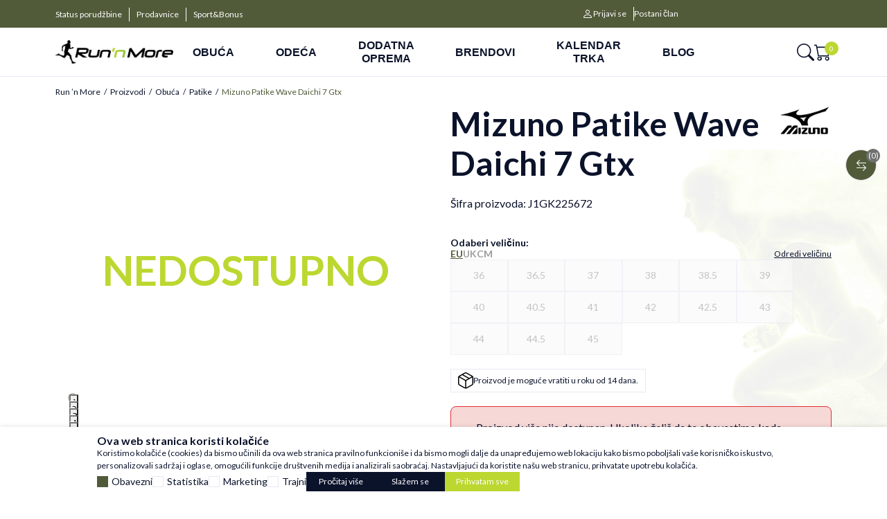

--- FILE ---
content_type: text/html; charset=UTF-8
request_url: https://www.runnmore.com/patike/69718536-mizuno-patike-wave-daichi-7-gtx
body_size: 57056
content:


<!DOCTYPE html>
<html lang="sr">
<head>
        <meta name="viewport" content="width=device-width, initial-scale=1, maximum-scale=5.0">
    
    <meta name="generator" content="NBSHOP 7" />
    <meta name="author" content="NBSOFT">
    <meta http-equiv="content-type" content="text/html; charset=UTF-8">

    <meta http-equiv="X-UA-Compatible" content="IE=edge">
    <meta name="theme-color" content="">
    <meta name="msapplication-navbutton-color" content="">
    <meta name="apple-mobile-web-app-status-bar-style" content="">
    <link rel="canonical" href="https://www.runnmore.com/patike/69718536-mizuno-patike-wave-daichi-7-gtx" />        <title>Mizuno Patike Wave Daichi 7 Gtx  J1GK225672 | Run ’n More</title>
    <meta name="title" content="Mizuno Patike Wave Daichi 7 Gtx  J1GK225672 | Run ’n More" />
    <meta name="description" content="Mizuno Wave Daichi 7 Gtx su ženske patike za trčanje visokih performansi koje nude sjajnu dinamičku amortizaciju i stabilnost.   Ovo su patike koje odgovaraju avanturističkom duhu trkača. Nove ženske patike za trčanje Wave Daichi 7 GTX imaju MIZUN..." />
    <meta property="og:title" content="Mizuno Patike Wave Daichi 7 Gtx  J1GK225672 | Run ’n More"/>
    <meta property="og:type" content="article" />
    <meta property="og:url" content="https://www.runnmore.com/patike/69718536-mizuno-patike-wave-daichi-7-gtx" />
    <meta property="og:image" content="https://www.runnmore.com/files/images/slike-proizvoda/media/J1G/J1GK225672/images/J1GK225672.jpg.webp"/>
    <meta property="og:image:url" content="https://www.runnmore.com/files/images/slike-proizvoda/media/J1G/J1GK225672/images/J1GK225672.jpg.webp"/>
    <meta property="og:site_name" content="Run ’n More"/>
    <meta property="og:description" content="Mizuno Wave Daichi 7 Gtx su ženske patike za trčanje visokih performansi koje nude sjajnu dinamičku amortizaciju i stabilnost.   Ovo su patike koje odgovaraju avanturističkom duhu trkača. Nove ženske patike za trčanje Wave Daichi 7 GTX imaju MIZUN..."/>
    <meta property="fb:admins" content=""/>
    <meta itemprop="name" content="Mizuno Patike Wave Daichi 7 Gtx  J1GK225672 | Run ’n More">
    <meta itemprop="description" content="Mizuno Wave Daichi 7 Gtx su ženske patike za trčanje visokih performansi koje nude sjajnu dinamičku amortizaciju i stabilnost.   Ovo su patike koje odgovaraju avanturističkom duhu trkača. Nove ženske patike za trčanje Wave Daichi 7 GTX imaju MIZUN...">
    <meta itemprop="image" content="https://www.runnmore.com/files/images/slike-proizvoda/media/J1G/J1GK225672/images/J1GK225672.jpg.webp">
    <meta name="twitter:card" content="summary_large_image">
    <meta name="twitter:title" content="Mizuno Patike Wave Daichi 7 Gtx  J1GK225672 | Run ’n More">
    <meta name="twitter:description" content="Mizuno Wave Daichi 7 Gtx su ženske patike za trčanje visokih performansi koje nude sjajnu dinamičku amortizaciju i stabilnost.   Ovo su patike koje odgovaraju avanturističkom duhu trkača. Nove ženske patike za trčanje Wave Daichi 7 GTX imaju MIZUN...">
    <meta name="twitter:image" content="https://www.runnmore.com/files/images/slike-proizvoda/media/J1G/J1GK225672/images/J1GK225672.jpg.webp">

<meta name="robots" content="index, follow">

    <link rel="icon" type="image/vnd.microsoft.icon" href="https://www.runnmore.com/files/images/config-slike/ruunmore_logo_footer.png.webp" />
    <link rel="shortcut icon" type="image/vnd.microsoft.icon" href="https://www.runnmore.com/files/images/config-slike/ruunmore_logo_footer.png.webp" />

    <script>
var purchaseProductCodeInsteadOfId = true;
</script>

<!-- Google Tag Manager -->
<script>(function(w,d,s,l,i){w[l]=w[l]||[];w[l].push({'gtm.start':
new Date().getTime(),event:'gtm.js'});var f=d.getElementsByTagName(s)[0],
j=d.createElement(s),dl=l!='dataLayer'?'&l='+l:'';j.async=true;j.src=
'https://www.googletagmanager.com/gtm.js?id='+i+dl;f.parentNode.insertBefore(j,f);
})(window,document,'script','dataLayer','GTM-5SM8H34');</script>
<!-- End Google Tag Manager -->
<meta name="google-site-verification" content="HUIU6iR3RnV7FcYDh_YLypAm3WZd8IpE53mWiEVMwBc" /><script>var replaceIdWithCode = true;</script>

 <meta name="google-site-verification" content="TMAiJo5xYT3cN03MzMg-cgwYaqW71xmbUd0hHmFC4mU" /><link rel="stylesheet" href="https://www.runnmore.com/nb-public/themes/nbshop7_v1_1/nbthemes/nbshop_runnmore/css/nb7.font.css?ver=1027_1.2" /><link rel="stylesheet" href="https://www.runnmore.com/nb-public/themes/nbshop7_v1_1/static/css/lib/ci_font_style.css?ver=1027_1.2" /><link rel="stylesheet" href="https://www.runnmore.com/nb-public/themes/nbshop7_v1_1/static/css/lib/bootstrap-icons.min.css?ver=1027_1.2" /><link rel="stylesheet" href="https://www.runnmore.com/nb-public/themes/nbshop7_v1_1/static/css/lib/bootstrap.min.css?ver=1027_1.2" /><link rel="stylesheet" href="https://www.runnmore.com/nb-public/themes/nbshop7_v1_1/static/css/lib/slick.css?ver=1027_1.2" /><link rel="stylesheet" href="https://www.runnmore.com/nb-public/themes/nbshop7_v1_1/static/css/nbcore/nb7.reset.css?ver=1027_1.2" /><link rel="stylesheet" href="https://www.runnmore.com/nb-public/themes/nbshop7_v1_1/static/css/nbcore/nb7.primitive_core_variable.css?ver=1027_1.2" /><link rel="stylesheet" href="https://www.runnmore.com/nb-public/themes/nbshop7_v1_1/nbthemes/nbshop_runnmore/css/nb7.color_palette.css?ver=1027_1.2" /><link rel="stylesheet" href="https://www.runnmore.com/nb-public/themes/nbshop7_v1_1/nbthemes/nbshop_runnmore/css/nb7.core_variable.css?ver=1027_1.2" /><link rel="stylesheet" href="https://www.runnmore.com/nb-public/themes/nbshop7_v1_1/nbthemes/nbshop_runnmore/css/nb7.product_core_variable.css?ver=1027_1.2" /><link rel="stylesheet" href="https://www.runnmore.com/nb-public/themes/nbshop7_v1_1/static/css/nbcore/nb7.typography.css?ver=1027_1.2" /><link rel="stylesheet" href="https://www.runnmore.com/nb-public/themes/nbshop7_v1_1/static/css/nbcore/nb7.core.css?ver=1027_1.2" /><link rel="stylesheet" href="https://www.runnmore.com/nb-public/themes/nbshop7_v1_1/static/css/nbcomponent/nb7.bootbox.css?ver=1027_1.2" /><link rel="stylesheet" href="https://www.runnmore.com/nb-public/themes/nbshop7_v1_1/static/css/nbcomponent/nb7.popover.css?ver=1027_1.2" /><link rel="stylesheet" href="https://www.runnmore.com/nb-public/themes/nbshop7_v1_1/static/css/nbcomponent/nb7.toasts.css?ver=1027_1.2" /><link rel="stylesheet" href="https://www.runnmore.com/nb-public/themes/nbshop7_v1_1/static/css/lib/select2.min.css?ver=1027_1.2" /><link rel="stylesheet" href="https://www.runnmore.com/nb-public/themes/nbshop7_v1_1/static/css/lib/slick.css?ver=1027_1.2" /><link rel="stylesheet" href="https://www.runnmore.com/nb-public/themes/nbshop7_v1_1/static/wsmenu/full-megamenu/webslidemenu/dropdown-effects/fade-down.css?ver=1027_1.2" /><link rel="stylesheet" href="https://www.runnmore.com/nb-public/themes/nbshop7_v1_1/static/wsmenu/full-megamenu/webslidemenu/webslidemenu.css?ver=1027_1.2" /><link rel="stylesheet" href="https://www.runnmore.com/nb-public/themes/nbshop7_v1_1/static/css/lib/parsley.css?ver=1027_1.2" /><link rel="stylesheet" href="https://www.runnmore.com/nb-public/themes/nbshop7_v1_1/static/css/nbcomponent/nb7.forms.css?ver=1027_1.2" /><link rel="stylesheet" href="https://www.runnmore.com/nb-public/themes/nbshop7_v1_1/static/css/nbcomponent/nb7.link.css?ver=1027_1.2" /><link rel="stylesheet" href="https://www.runnmore.com/nb-public/themes/nbshop7_v1_1/static/css/nbcomponent/nb7.icon.css?ver=1027_1.2" /><link rel="stylesheet" href="https://www.runnmore.com/nb-public/themes/nbshop7_v1_1/static/css/nbcomponent/nb7.scroll.css?ver=1027_1.2" /><link rel="stylesheet" href="https://www.runnmore.com/nb-public/themes/nbshop7_v1_1/static/css/nbcomponent/nb7.card.css?ver=1027_1.2" /><link rel="stylesheet" href="https://www.runnmore.com/nb-public/themes/nbshop7_v1_1/static/css/nbcomponent/nb7.loader.css?ver=1027_1.2" /><link rel="stylesheet" href="https://www.runnmore.com/nb-public/themes/nbshop7_v1_1/static/css/nbcomponent/nb7.buttons.css?ver=1027_1.2" /><link rel="stylesheet" href="https://www.runnmore.com/nb-public/themes/nbshop7_v1_1/static/css/nbcomponent/nb7.alert.css?ver=1027_1.2" /><link rel="stylesheet" href="https://www.runnmore.com/nb-public/themes/nbshop7_v1_1/static/css/nbcomponent/nb7.html-editor.css?ver=1027_1.2" /><link rel="stylesheet" href="https://www.runnmore.com/nb-public/themes/nbshop7_v1_1/static/css/nbcomponent/nb7.offcanvas.css?ver=1027_1.2" /><link rel="stylesheet" href="https://www.runnmore.com/nb-public/themes/nbshop7_v1_1/static/css/nbcomponent/nb7.modal.css?ver=1027_1.2" /><link rel="stylesheet" href="https://www.runnmore.com/nb-public/themes/nbshop7_v1_1/static/css/nbcore/nb7.animation.css?ver=1027_1.2" /><link rel="stylesheet" href="https://www.runnmore.com/nb-public/themes/nbshop7_v1_1/components/core/text/custom-text/custom-text/custom-text.css?ver=1027_1.2" /><link rel="stylesheet" href="https://www.runnmore.com/nb-public/themes/nbshop7_v1_1/components/core/info-box/empty-info-box-1/empty-info-box-1.css?ver=1027_1.2" /><link rel="stylesheet" href="https://www.runnmore.com/nb-public/themes/nbshop7_v1_1/components/product/product-attribute-1/product-attribute-1.css?ver=1027_1.2" /><link rel="stylesheet" href="https://www.runnmore.com/nb-public/themes/nbshop7_v1_1/components/product/product-discount/product-discount.css?ver=1027_1.2" /><link rel="stylesheet" href="https://www.runnmore.com/nb-public/themes/nbshop7_v1_1/_blocks/nb7-drag-and-drop/dd-edit-block-wrapper/dd-edit-block-wrapper.css?ver=1027_1.2" /><link rel="stylesheet" href="https://www.runnmore.com/nb-public/themes/nbshop7_v1_1/_blocks/nb7-drag-and-drop/dd-options-block-popup/dd-options-block-popup.css?ver=1027_1.2" /><link rel="stylesheet" href="https://www.runnmore.com/nb-public/themes/nbshop7_v1_1/_blocks/nb7-drag-and-drop/dd-options-custom-block-popup/dd-options-custom-block-popup.css?ver=1027_1.2" /><link rel="stylesheet" href="https://www.runnmore.com/nb-public/themes/nbshop7_v1_1/_blocks/nb7-drag-and-drop/dd-layout/dd-layout-one-col/dd-layout-one-col.css?ver=1027_1.2" /><link rel="stylesheet" href="https://www.runnmore.com/nb-public/themes/nbshop7_v1_1/components/complex/menu/menu-item-text-link/menu-item-text-link-1/menu-item-text-link-1.css?ver=1027_1.2" /><link rel="stylesheet" href="https://www.runnmore.com/nb-public/themes/nbshop7_v1_1/components/complex/header/header-links/header-links-1/header-links-1.css?ver=1027_1.2" /><link rel="stylesheet" href="https://www.runnmore.com/nb-public/themes/nbshop7_v1_1/components/complex/elements/indicators/carousel-indicators/carousel-arrows-1/carousel-arrows-1.css?ver=1027_1.2" /><link rel="stylesheet" href="https://www.runnmore.com/nb-public/themes/nbshop7_v1_1/components/complex/elements/indicators/carousel-indicators/carousel-indicators/carousel-indicators.css?ver=1027_1.2" /><link rel="stylesheet" href="https://www.runnmore.com/nb-public/themes/nbshop7_v1_1/components/complex/header/header-info-carousel/header-info-carousel-2/header-info-carousel-2.css?ver=1027_1.2" /><link rel="stylesheet" href="https://www.runnmore.com/nb-public/themes/nbshop7_v1_1/components/complex/search/search-icon/search-icon.css?ver=1027_1.2" /><link rel="stylesheet" href="https://www.runnmore.com/nb-public/themes/nbshop7_v1_1/components/complex/header/header-cart/header-cart-3/header-cart-3.css?ver=1027_1.2" /><link rel="stylesheet" href="https://www.runnmore.com/nb-public/themes/nbshop7_v1_1/components/complex/plugin/customer-identity/ci-header-info-account/ci-header-info-account.css?ver=1027_1.2" /><link rel="stylesheet" href="https://www.runnmore.com/nb-public/themes/nbshop7_v1_1/components/complex/menu/menu-second-level-item/menu-second-level-item-3/menu-second-level-item-3.css?ver=1027_1.2" /><link rel="stylesheet" href="https://www.runnmore.com/nb-public/themes/nbshop7_v1_1/components/complex/menu/menu-second-level-item-list-2/menu-second-level-item-list-2.css?ver=1027_1.2" /><link rel="stylesheet" href="https://www.runnmore.com/nb-public/themes/nbshop7_v1_1/components/complex/slider/slider-item/slider-item-box-32/slider-item-box-32.css?ver=1027_1.2" /><link rel="stylesheet" href="https://www.runnmore.com/nb-public/themes/nbshop7_v1_1/components/complex/menu/menu-dropdown/menu-dropdown-1/menu-dropdown-1.css?ver=1027_1.2" /><link rel="stylesheet" href="https://www.runnmore.com/nb-public/themes/nbshop7_v1_1/components/complex/menu/menu-first-level-item/menu-first-level-item-2/menu-first-level-item-2.css?ver=1027_1.2" /><link rel="stylesheet" href="https://www.runnmore.com/nb-public/themes/nbshop7_v1_1/components/header-components/user/NB7UserLinks/NB7UserLinks.css?ver=1027_1.2" /><link rel="stylesheet" href="https://www.runnmore.com/nb-public/themes/nbshop7_v1_1/components/complex/plugin/customer-identity/ci-header-info-account-mobile/ci-header-info-account-mobile.css?ver=1027_1.2" /><link rel="stylesheet" href="https://www.runnmore.com/nb-public/themes/nbshop7_v1_1/components/complex/menu/menu-main-navigation/menu-main-navigation-1/menu-main-navigation-1.css?ver=1027_1.2" /><link rel="stylesheet" href="https://www.runnmore.com/nb-public/themes/nbshop7_v1_1/_blocks/navigation-and-search/navigation/horizontal-navigation/horizontal-navigation-3/horizontal-navigation-3.css?ver=1027_1.2" /><link rel="stylesheet" href="https://www.runnmore.com/nb-public/themes/nbshop7_v1_1/components/complex/search/search-product-grid/search-product-grid-1/search-product-grid-1.css?ver=1027_1.2" /><link rel="stylesheet" href="https://www.runnmore.com/nb-public/themes/nbshop7_v1_1/components/complex/search/search-categories/search-categories-1/search-categories-1.css?ver=1027_1.2" /><link rel="stylesheet" href="https://www.runnmore.com/nb-public/themes/nbshop7_v1_1/components/complex/search/search-1/search-1.css?ver=1027_1.2" /><link rel="stylesheet" href="https://www.runnmore.com/nb-public/themes/nbshop7_v1_1/components/complex/product/product-card/product-card.css?ver=1027_1.2" /><link rel="stylesheet" href="https://www.runnmore.com/nb-public/themes/nbshop7_v1_1/components/complex/product/product-name/product-name/product-name.css?ver=1027_1.2" /><link rel="stylesheet" href="https://www.runnmore.com/nb-public/themes/nbshop7_v1_1/components/complex/product/product-price/price-promotional/price-promotional.css?ver=1027_1.2" /><link rel="stylesheet" href="https://www.runnmore.com/nb-public/themes/nbshop7_v1_1/components/complex/product/product-price/price-regular/price-regular.css?ver=1027_1.2" /><link rel="stylesheet" href="https://www.runnmore.com/nb-public/themes/nbshop7_v1_1/components/complex/product/product-price/price-old/price-old.css?ver=1027_1.2" /><link rel="stylesheet" href="https://www.runnmore.com/nb-public/themes/nbshop7_v1_1/components/complex/product/product-price/price-loyalty/price-loyalty.css?ver=1027_1.2" /><link rel="stylesheet" href="https://www.runnmore.com/nb-public/themes/nbshop7_v1_1/components/complex/product/product-price/price-last-min-listview/price-last-min-listview.css?ver=1027_1.2" /><link rel="stylesheet" href="https://www.runnmore.com/nb-public/themes/nbshop7_v1_1/components/complex/product/product-prices/product-prices-3/product-prices-3.css?ver=1027_1.2" /><link rel="stylesheet" href="https://www.runnmore.com/nb-public/themes/nbshop7_v1_1/components/product/product-size-2/product-size-2.css?ver=1027_1.2" /><link rel="stylesheet" href="https://www.runnmore.com/nb-public/themes/nbshop7_v1_1/components/complex/size/selected-size/selected-size-1/selected-size-1.css?ver=1027_1.2" /><link rel="stylesheet" href="https://www.runnmore.com/nb-public/themes/nbshop7_v1_1/components/core/size/size-type-link-1/size-type-link-1.css?ver=1027_1.2" /><link rel="stylesheet" href="https://www.runnmore.com/nb-public/themes/nbshop7_v1_1/components/complex/product/product-size/product-size-info-1/product-size-info-1.css?ver=1027_1.2" /><link rel="stylesheet" href="https://www.runnmore.com/nb-public/themes/nbshop7_v1_1/components/core/size/size-value-box-1/size-value-box-1.css?ver=1027_1.2" /><link rel="stylesheet" href="https://www.runnmore.com/nb-public/themes/nbshop7_v1_1/components/complex/product/product-size-list/product-size-list-1/product-size-list-1.css?ver=1027_1.2" /><link rel="stylesheet" href="https://www.runnmore.com/nb-public/themes/nbshop7_v1_1/components/complex/product/product-determine-size/product-determine-size-1/product-determine-size-1.css?ver=1027_1.2" /><link rel="stylesheet" href="https://www.runnmore.com/nb-public/themes/nbshop7_v1_1/components/complex/product/product-size/product-size-availability-indicator/product-size-availability-indicator.css?ver=1027_1.2" /><link rel="stylesheet" href="https://www.runnmore.com/nb-public/themes/nbshop7_v1_1/components/complex/size/size-picker/tab-size-picker/tab-size-picker-1/tab-size-picker-1.css?ver=1027_1.2" /><link rel="stylesheet" href="https://www.runnmore.com/nb-public/themes/nbshop7_v1_1/components/complex/product/product-quantity/product-quantity-1/product-quantity-1.css?ver=1027_1.2" /><link rel="stylesheet" href="https://www.runnmore.com/nb-public/themes/nbshop7_v1_1/components/product/product-size-bubble-2/product-size-bubble-2.css?ver=1027_1.2" /><link rel="stylesheet" href="https://www.runnmore.com/nb-public/themes/nbshop7_v1_1/components/product/product-button-with-bubble-2/product-button-with-bubble-2.css?ver=1027_1.2" /><link rel="stylesheet" href="https://www.runnmore.com/nb-public/themes/nbshop7_v1_1/components/core/stickers/sticker-1/sticker-1.css?ver=1027_1.2" /><link rel="stylesheet" href="https://www.runnmore.com/nb-public/themes/nbshop7_v1_1/components/complex/product/product-list-v1/product-list-v1.css?ver=1027_1.2" /><link rel="stylesheet" href="https://www.runnmore.com/nb-public/themes/nbshop7_v1_1/components/core/discount/discount-1/discount-1.css?ver=1027_1.2" /><link rel="stylesheet" href="https://www.runnmore.com/nb-public/themes/nbshop7_v1_1/components/core/add-to-favorites/add-to-favorites-1/add-to-favorites-1.css?ver=1027_1.2" /><link rel="stylesheet" href="https://www.runnmore.com/nb-public/themes/nbshop7_v1_1/components/complex/elements/carousel-counter/carousel-counter-1/carousel-counter-1.css?ver=1027_1.2" /><link rel="stylesheet" href="https://www.runnmore.com/nb-public/themes/nbshop7_v1_1/components/complex/product/product-brand/product-brand-2/product-brand-2.css?ver=1027_1.2" /><link rel="stylesheet" href="https://www.runnmore.com/nb-public/themes/nbshop7_v1_1/components/complex/product/product-content-position/product-content-position-1/product-content-position-1.css?ver=1027_1.2" /><link rel="stylesheet" href="https://www.runnmore.com/nb-public/themes/nbshop7_v1_1/components/complex/product/product-image/product-image-with-positioned-content-v1/product-image-with-positioned-content-v1.css?ver=1027_1.2" /><link rel="stylesheet" href="https://www.runnmore.com/nb-public/themes/nbshop7_v1_1/components/core/stickers/sticker-2/sticker-2.css?ver=1027_1.2" /><link rel="stylesheet" href="https://www.runnmore.com/nb-public/themes/nbshop7_v1_1/components/complex/product/product-sticker/product-sticker-2/product-sticker-2.css?ver=1027_1.2" /><link rel="stylesheet" href="https://www.runnmore.com/nb-public/themes/nbshop7_v1_1/components/core/discount/discount-3/discount-3.css?ver=1027_1.2" /><link rel="stylesheet" href="https://www.runnmore.com/nb-public/themes/nbshop7_v1_1/components/complex/product/product-card/product-card-3/product-card-3.css?ver=1027_1.2" /><link rel="stylesheet" href="https://www.runnmore.com/nb-public/themes/nbshop7_v1_1/static/css/nbcomponent/nb7.price.css?ver=1027_1.2" /><link rel="stylesheet" href="https://www.runnmore.com/nb-public/themes/nbshop7_v1_1/static/css/nbcomponent/nb7.addtocart.css?ver=1027_1.2" /><link rel="stylesheet" href="https://www.runnmore.com/nb-public/themes/nbshop7_v1_1/_blocks/header-and-footer/header/ecommerce-header/ecommerce-header-8/ecommerce-header-8.css?ver=1027_1.2" /><link rel="stylesheet" href="https://www.runnmore.com/nb-public/themes/nbshop7_v1_1/components/complex/elements/breadcrumbs/breadcrumbs-inline/breadcrumbs-inline.css?ver=1027_1.2" /><link rel="stylesheet" href="https://www.runnmore.com/nb-public/themes/nbshop7_v1_1/_blocks/product/product-detail/product-detail-breadcrumbs/product-detail-breadcrumbs-inline-1/product-detail-breadcrumbs-inline-1.css?ver=1027_1.2" /><link rel="stylesheet" href="https://www.runnmore.com/nb-public/themes/nbshop7_v1_1/components/complex/product/product-box/product-box-1/product-box-1.css?ver=1027_1.2" /><link rel="stylesheet" href="https://www.runnmore.com/nb-public/themes/nbshop7_v1_1/components/complex/product/product-list/product-comparison-list/product-comparison-list-1/product-comparison-list-1.css?ver=1027_1.2" /><link rel="stylesheet" href="https://www.runnmore.com/nb-public/themes/nbshop7_v1_1/components/complex/product/product-comparison-popup/product-comparison-popup-1/product-comparison-popup-1.css?ver=1027_1.2" /><link rel="stylesheet" href="https://www.runnmore.com/nb-public/themes/nbshop7_v1_1/_blocks/product/product-comparison/product-comparison-floater/product-comparison-floater-1/product-comparison-floater-1.css?ver=1027_1.2" /><link rel="stylesheet" href="https://www.runnmore.com/nb-public/themes/nbshop7_v1_1/components/core/video/flow-player/flow-player.css?ver=1027_1.2" /><link rel="stylesheet" href="https://www.runnmore.com/nb-public/themes/nbshop7_v1_1/components/complex/product/product-availability/product-availability-indicator-1/product-availability-indicator-1.css?ver=1027_1.2" /><link rel="stylesheet" href="https://www.runnmore.com/nb-public/themes/nbshop7_v1_1/components/complex/product/product-gallery-carousel/product-gallery-carousel-1/product-gallery-carousel-1.css?ver=1027_1.2" /><link rel="stylesheet" href="https://www.runnmore.com/nb-public/themes/nbshop7_v1_1/components/complex/product/product-360-view/product-360-view-1/product-360-view-1.css?ver=1027_1.2" /><link rel="stylesheet" href="https://www.runnmore.com/nb-public/themes/nbshop7_v1_1/_blocks/product/product-detail/product-detail-gallery/product-detail-gallery-carousel-2/product-detail-gallery-carousel-2.css?ver=1027_1.2" /><link rel="stylesheet" href="https://www.runnmore.com/nb-public/themes/nbshop7_v1_1/components/core/icon-with-text/custom-text-with-icon/custom-text-with-icon-v1/custom-text-with-icon-v1.css?ver=1027_1.2" /><link rel="stylesheet" href="https://www.runnmore.com/nb-public/themes/nbshop7_v1_1/components/complex/product/product-attributes/product-attributes-list-1/product-attributes-list-1.css?ver=1027_1.2" /><link rel="stylesheet" href="https://www.runnmore.com/nb-public/themes/nbshop7_v1_1/components/complex/product/product-attributes/product-attributes-list-2/product-attributes-list-2.css?ver=1027_1.2" /><link rel="stylesheet" href="https://www.runnmore.com/nb-public/themes/nbshop7_v1_1/components/complex/product/product-performance/product-performance-1/product-performance-1.css?ver=1027_1.2" /><link rel="stylesheet" href="https://www.runnmore.com/nb-public/themes/nbshop7_v1_1/components/complex/product/product-range-indicator/product-weight-range-indicator-1/product-weight-range-indicator-1.css?ver=1027_1.2" /><link rel="stylesheet" href="https://www.runnmore.com/nb-public/themes/nbshop7_v1_1/components/complex/product/product-range-indicator/product-drop-range-indicator-1/product-drop-range-indicator-1.css?ver=1027_1.2" /><link rel="stylesheet" href="https://www.runnmore.com/nb-public/themes/nbshop7_v1_1/components/core/text/heading-with-subheading/heading-with-subheading.css?ver=1027_1.2" /><link rel="stylesheet" href="https://www.runnmore.com/nb-public/themes/nbshop7_v1_1/_blocks/product/additional-product-info/product-attribute-specification/product-attribute-specification-info-display-1/product-attribute-specification-info-display-1.css?ver=1027_1.2" /><link rel="stylesheet" href="https://www.runnmore.com/nb-public/themes/nbshop7_v1_1/components/complex/product/product-attribute-v1/product-attribute-v1.css?ver=1027_1.2" /><link rel="stylesheet" href="https://www.runnmore.com/nb-public/themes/nbshop7_v1_1/components/complex/product/product-name/product-name-with-attribute/product-name-with-attribute.css?ver=1027_1.2" /><link rel="stylesheet" href="https://www.runnmore.com/nb-public/themes/nbshop7_v1_1/components/complex/product/product-code/product-code/product-code.css?ver=1027_1.2" /><link rel="stylesheet" href="https://www.runnmore.com/nb-public/themes/nbshop7_v1_1/components/complex/comment-and-review/rating/rating-show/rating-show.css?ver=1027_1.2" /><link rel="stylesheet" href="https://www.runnmore.com/nb-public/themes/nbshop7_v1_1/components/complex/comment-and-review/rating/rating-show/rating-show-with-count-of-reviews/rating-show-with-count-of-reviews.css?ver=1027_1.2" /><link rel="stylesheet" href="https://www.runnmore.com/nb-public/themes/nbshop7_v1_1/components/complex/product/product-price/price-saving/price-saving.css?ver=1027_1.2" /><link rel="stylesheet" href="https://www.runnmore.com/nb-public/themes/nbshop7_v1_1/components/complex/product/product-price/price-info-old/price-info-old.css?ver=1027_1.2" /><link rel="stylesheet" href="https://www.runnmore.com/nb-public/themes/nbshop7_v1_1/components/complex/product/product-price/price-last-min/price-last-min.css?ver=1027_1.2" /><link rel="stylesheet" href="https://www.runnmore.com/nb-public/themes/nbshop7_v1_1/components/complex/product/product-prices/product-prices-4/product-prices-4.css?ver=1027_1.2" /><link rel="stylesheet" href="https://www.runnmore.com/nb-public/themes/nbshop7_v1_1/components/complex/product/product-buttons/add-to-cart/product-button-with-favorite/product-button-with-favorite.css?ver=1027_1.2" /><link rel="stylesheet" href="https://www.runnmore.com/nb-public/themes/nbshop7_v1_1/components/complex/product/product-quantity/product-quantity-add-to-cart-and-favorite/product-quantity-add-to-cart-and-favorite.css?ver=1027_1.2" /><link rel="stylesheet" href="https://www.runnmore.com/nb-public/themes/nbshop7_v1_1/components/complex/product/product-compare/product-compare-1/product-compare-1.css?ver=1027_1.2" /><link rel="stylesheet" href="https://www.runnmore.com/nb-public/themes/nbshop7_v1_1/components/core/info-5/info-5.css?ver=1027_1.2" /><link rel="stylesheet" href="https://www.runnmore.com/nb-public/themes/nbshop7_v1_1/components/complex/product/product-detail-info-5-slider/product-detail-info-5-slider.css?ver=1027_1.2" /><link rel="stylesheet" href="https://www.runnmore.com/nb-public/themes/nbshop7_v1_1/components/core/icon-with-text/icon-with-link/link-with-icon-1/link-with-icon-1.css?ver=1027_1.2" /><link rel="stylesheet" href="https://www.runnmore.com/nb-public/themes/nbshop7_v1_1/components/complex/product/product-notification-link/product-lower-price-notification-link/product-lower-price-notification-link.css?ver=1027_1.2" /><link rel="stylesheet" href="https://www.runnmore.com/nb-public/themes/nbshop7_v1_1/components/complex/product/product-notification-link/product-available-notification-link/product-available-notification-link.css?ver=1027_1.2" /><link rel="stylesheet" href="https://www.runnmore.com/nb-public/themes/nbshop7_v1_1/components/complex/product/product-image/product-related-image-1/product-related-image-1.css?ver=1027_1.2" /><link rel="stylesheet" href="https://www.runnmore.com/nb-public/themes/nbshop7_v1_1/components/complex/product/product-related-image-list/product-related-image-list-1/product-related-image-list-1.css?ver=1027_1.2" /><link rel="stylesheet" href="https://www.runnmore.com/nb-public/themes/nbshop7_v1_1/components/complex/product/product-list/product-list-description/product-list-description.css?ver=1027_1.2" /><link rel="stylesheet" href="https://www.runnmore.com/nb-public/themes/nbshop7_v1_1/_blocks/product/product-detail/product-detail-info/product-detail-info-with-cta-1/product-detail-info-with-cta-1.css?ver=1027_1.2" /><link rel="stylesheet" href="https://www.runnmore.com/nb-public/themes/nbshop7_v1_1/components/core/tab-and-accordion/tab-and-accordion.css?ver=1027_1.2" /><link rel="stylesheet" href="https://www.runnmore.com/nb-public/themes/nbshop7_v1_1/_blocks/product/additional-product-info/product-detail-description/product-detail-description-1/product-detail-description-1.css?ver=1027_1.2" /><link rel="stylesheet" href="https://www.runnmore.com/nb-public/themes/nbshop7_v1_1/components/complex/product/product-category/product-category-link-1/product-category-link-1.css?ver=1027_1.2" /><link rel="stylesheet" href="https://www.runnmore.com/nb-public/themes/nbshop7_v1_1/components/complex/product/product-specification/product-specification-1/product-specification-1.css?ver=1027_1.2" /><link rel="stylesheet" href="https://www.runnmore.com/nb-public/themes/nbshop7_v1_1/components/complex/user/mandatory-login/mandatory-login-1/mandatory-login-1.css?ver=1027_1.2" /><link rel="stylesheet" href="https://www.runnmore.com/nb-public/themes/nbshop7_v1_1/components/complex/user/mandatory-login/mandatory-register-1/mandatory-register-1.css?ver=1027_1.2" /><link rel="stylesheet" href="https://www.runnmore.com/nb-public/themes/nbshop7_v1_1/components/complex/user/mandatory-login/mandatory-login-case-1/mandatory-login-case-1.css?ver=1027_1.2" /><link rel="stylesheet" href="https://www.runnmore.com/nb-public/themes/nbshop7_v1_1/components/complex/user/mandatory-login/mandatory-login-modal-1/mandatory-login-modal-1.css?ver=1027_1.2" /><link rel="stylesheet" href="https://www.runnmore.com/nb-public/themes/nbshop7_v1_1/components/complex/comment-and-review/comments/comment-review/comment-review.css?ver=1027_1.2" /><link rel="stylesheet" href="https://www.runnmore.com/nb-public/themes/nbshop7_v1_1/components/complex/comment-and-review/comments/comment-image/comment-image.css?ver=1027_1.2" /><link rel="stylesheet" href="https://www.runnmore.com/nb-public/themes/nbshop7_v1_1/components/complex/comment-and-review/comments/comment-date/comment-date.css?ver=1027_1.2" /><link rel="stylesheet" href="https://www.runnmore.com/nb-public/themes/nbshop7_v1_1/components/complex/comment-and-review/comments/comment-box-9/comment-box-9.css?ver=1027_1.2" /><link rel="stylesheet" href="https://www.runnmore.com/nb-public/themes/nbshop7_v1_1/components/complex/comment-and-review/comments/comments-list/comments-list-1/comments-list-1.css?ver=1027_1.2" /><link rel="stylesheet" href="https://www.runnmore.com/nb-public/themes/nbshop7_v1_1/components/complex/comment-and-review/comments/comment-box-10/comment-box-10.css?ver=1027_1.2" /><link rel="stylesheet" href="https://www.runnmore.com/nb-public/themes/nbshop7_v1_1/_blocks/marketing/comment/review-list/review-list-product-detail-1/review-list-product-detail-1.css?ver=1027_1.2" /><link rel="stylesheet" href="https://www.runnmore.com/nb-public/themes/nbshop7_v1_1/components/core/rating/rating-2/rating-2.css?ver=1027_1.2" /><link rel="stylesheet" href="https://www.runnmore.com/nb-public/themes/nbshop7_v1_1/components/complex/comment-and-review/rating/rating-input-2/rating-input-2.css?ver=1027_1.2" /><link rel="stylesheet" href="https://www.runnmore.com/nb-public/themes/nbshop7_v1_1/components/complex/comment-and-review/rating/rating-info/rating-info.css?ver=1027_1.2" /><link rel="stylesheet" href="https://www.runnmore.com/nb-public/themes/nbshop7_v1_1/components/complex/comment-and-review/review-product/review-product-form/review-product-form.css?ver=1027_1.2" /><link rel="stylesheet" href="https://www.runnmore.com/nb-public/themes/nbshop7_v1_1/components/complex/form/antispam/antispam-select/antispam-select.css?ver=1027_1.2" /><link rel="stylesheet" href="https://www.runnmore.com/nb-public/themes/nbshop7_v1_1/_blocks/marketing/comment/review-form/review-form-modal-1/review-form-modal-1.css?ver=1027_1.2" /><link rel="stylesheet" href="https://www.runnmore.com/nb-public/themes/nbshop7_v1_1/components/core/style/typography/heading-with-icon-1/heading-with-icon-1.css?ver=1027_1.2" /><link rel="stylesheet" href="https://www.runnmore.com/nb-public/themes/nbshop7_v1_1/_blocks/marketing/recommender/similar-product-list/similar-product-list-carousel-2/similar-product-list-carousel-2.css?ver=1027_1.2" /><link rel="stylesheet" href="https://www.runnmore.com/nb-public/themes/nbshop7_v1_1/components/complex/product/product-prices/product-prices-2/product-prices-2.css?ver=1027_1.2" /><link rel="stylesheet" href="https://www.runnmore.com/nb-public/themes/nbshop7_v1_1/components/complex/product/product-box/product-box-detail-floater-6/product-box-detail-floater-6.css?ver=1027_1.2" /><link rel="stylesheet" href="https://www.runnmore.com/nb-public/themes/nbshop7_v1_1/_blocks/product/product-detail/product-detail-floater/product-detail-floater-6/product-detail-floater-6.css?ver=1027_1.2" /><link rel="stylesheet" href="https://www.runnmore.com/nb-public/themes/nbshop7_v1_1/components/core/box/info-box-8/info-box-8.css?ver=1027_1.2" /><link rel="stylesheet" href="https://www.runnmore.com/nb-public/themes/nbshop7_v1_1/components/complex/footer/footer-links/footer-links.css?ver=1027_1.2" /><link rel="stylesheet" href="https://www.runnmore.com/nb-public/themes/nbshop7_v1_1/components/complex/footer/footer-social-networks/footer-social-networks.css?ver=1027_1.2" /><link rel="stylesheet" href="https://www.runnmore.com/nb-public/themes/nbshop7_v1_1/components/complex/footer/footer-newsletter/footer-newsletter-1/footer-newsletter-1.css?ver=1027_1.2" /><link rel="stylesheet" href="https://www.runnmore.com/nb-public/themes/nbshop7_v1_1/components/complex/footer/footer-payment-cards/footer-payment-cards.css?ver=1027_1.2" /><link rel="stylesheet" href="https://www.runnmore.com/nb-public/themes/nbshop7_v1_1/components/core/link-with-image/link-with-image-1/link-with-image-1.css?ver=1027_1.2" /><link rel="stylesheet" href="https://www.runnmore.com/nb-public/themes/nbshop7_v1_1/components/complex/footer/footer-change-site-instance/footer-change-site-instance-1/footer-change-site-instance-1.css?ver=1027_1.2" /><link rel="stylesheet" href="https://www.runnmore.com/nb-public/themes/nbshop7_v1_1/components/complex/footer/footer-disclaimer/footer-disclaimer.css?ver=1027_1.2" /><link rel="stylesheet" href="https://www.runnmore.com/nb-public/themes/nbshop7_v1_1/components/complex/footer/footer-copyright/footer-copyright.css?ver=1027_1.2" /><link rel="stylesheet" href="https://www.runnmore.com/nb-public/themes/nbshop7_v1_1/components/complex/cookie/cookie-consent/cookie-consent-1/cookie-consent-1.css?ver=1027_1.2" /><link rel="stylesheet" href="https://www.runnmore.com/nb-public/themes/nbshop7_v1_1/components/complex/elements/scroll-to-top/scroll-to-top.css?ver=1027_1.2" /><link rel="stylesheet" href="https://www.runnmore.com/nb-public/themes/nbshop7_v1_1/static/css/lib/ci_style.css?ver=1027_1.2" /><link rel="stylesheet" href="https://www.runnmore.com/nb-public/themes/nbshop7_v1_1/static/css/lib/customer-identity/anypicker.css?ver=1027_1.2" /><link rel="stylesheet" href="https://www.runnmore.com/nb-public/themes/nbshop7_v1_1/static/css/lib/customer-identity/anypicker-font.css?ver=1027_1.2" /><link rel="stylesheet" href="https://www.runnmore.com/nb-public/themes/nbshop7_v1_1/static/css/lib/customer-identity/anypicker-ios.css?ver=1027_1.2" /><link rel="stylesheet" href="https://www.runnmore.com/nb-public/themes/nbshop7_v1_1/components/complex/plugin/customer-identity/ci-screen-set-content/ci-screen-set-content.css?ver=1027_1.2" /><link rel="stylesheet" href="https://www.runnmore.com/nb-public/themes/nbshop7_v1_1/components/complex/cart/cart-price/cart-price-regular/cart-price-regular.css?ver=1027_1.2" /><link rel="stylesheet" href="https://www.runnmore.com/nb-public/themes/nbshop7_v1_1/components/complex/cart/cart-price/cart-price-old/cart-price-old.css?ver=1027_1.2" /><link rel="stylesheet" href="https://www.runnmore.com/nb-public/themes/nbshop7_v1_1/components/complex/cart/cart-price/cart-price-promotional/cart-price-promotional.css?ver=1027_1.2" /><link rel="stylesheet" href="https://www.runnmore.com/nb-public/themes/nbshop7_v1_1/components/complex/cart/cart-prices/cart-price-and-quantity-1/cart-price-and-quantity-1.css?ver=1027_1.2" /><link rel="stylesheet" href="https://www.runnmore.com/nb-public/themes/nbshop7_v1_1/components/complex/cart/cart-item-name/cart-item-name.css?ver=1027_1.2" /><link rel="stylesheet" href="https://www.runnmore.com/nb-public/themes/nbshop7_v1_1/components/complex/cart/mini-cart/cart-box-6/cart-box-6.css?ver=1027_1.2" /><link rel="stylesheet" href="https://www.runnmore.com/nb-public/themes/nbshop7_v1_1/components/complex/cart/mini-cart/cart-items-list/cart-items-list.css?ver=1027_1.2" /><link rel="stylesheet" href="https://www.runnmore.com/nb-public/themes/nbshop7_v1_1/components/complex/cart/cart-price/cart-price-courier/cart-price-courier.css?ver=1027_1.2" /><link rel="stylesheet" href="https://www.runnmore.com/nb-public/themes/nbshop7_v1_1/components/complex/cart/cart-price/cart-price-total/price-with-taxes/price-with-taxes.css?ver=1027_1.2" /><link rel="stylesheet" href="https://www.runnmore.com/nb-public/themes/nbshop7_v1_1/components/complex/cart/cart-price/cart-price-total/price-without-taxes/price-without-taxes.css?ver=1027_1.2" /><link rel="stylesheet" href="https://www.runnmore.com/nb-public/themes/nbshop7_v1_1/components/complex/cart/cart-price/cart-price-voucher/cart-price-voucher.css?ver=1027_1.2" /><link rel="stylesheet" href="https://www.runnmore.com/nb-public/themes/nbshop7_v1_1/components/complex/cart/mini-cart/pricing-quick-basket-1/pricing-quick-basket-1.css?ver=1027_1.2" /><link rel="stylesheet" href="https://www.runnmore.com/nb-public/themes/nbshop7_v1_1/_blocks/checkout/mini-cart/mini-cart-offcanvas/mini-cart-offcanvas-1/mini-cart-offcanvas-1.css?ver=1027_1.2" /><link rel="stylesheet" href="https://www.runnmore.com/nb-public/themes/nbshop7_v1_1/_blocks/header-and-footer/footer/ecommerce-footer/ecommerce-footer-11/ecommerce-footer-11.css?ver=1027_1.2" /><link rel="stylesheet" href="https://www.runnmore.com/nb-public/themes/nbshop7_v1_1/nbthemes/nbshop_runnmore/css/nb7.custom.css?ver=1027_1.2" /><link rel="stylesheet" href="https://www.runnmore.com/nb-public/themes/nbshop7_v1_1/nbthemes/nbshop_runnmore/css/nb7.component_variables.css?ver=1027_1.2" />
    <script id="nbsoft_var_head" type="text/javascript">
        var nb_site_url  = 'https://www.runnmore.com';
        var nb_site_url_with_country_lang  = 'https://www.runnmore.com';
        var nb_cart_page_url = 'https://www.runnmore.com/kupovina';
        var nb_active_page_url = 'https://www.runnmore.com/patike/69718536-mizuno-patike-wave-daichi-7-gtx';
        var nb_type_page = 'product';
        var nb_type_page_object_id = '69718536';
        var nb_enable_lang = '';
        var promoModalPopNumberDaysInit = 0;
        var showAllwaysOnHomePage = false;
        var resetCookieConfirm = false;
        var disableFBBrowserEvents = true;
        var fb_pixel_id = ' 1095625667278392';
        var fb_token = '[base64]';
        var fb_test_event_code = '';
        var gtm_ga4_advanced = true;
        var cookieSettingTypeVar = 'settingOff';
        var flowPlayerToken = 'eyJraWQiOiI1bzZEQVZOa0VPUnUiLCJ0eXAiOiJKV1QiLCJhbGciOiJFUzI1NiJ9.eyJjIjoie1wiYWNsXCI6NixcImlkXCI6XCI1bzZEQVZOa0VPUnVcIn0iLCJpc3MiOiJGbG93cGxheWVyIn0.ZfTGdvJ_cvKxbOnzejLq1pAjInivLIJqk5zOxsP9qaLc2mDPwur35WgNQask1fJVMxf4pDaomhO7rCdf80Cdhw';
        var ecommerceWrapVar = '1';
        var metric_onload_event_id = typeof crypto.randomUUID === "function" ? crypto.randomUUID() : Date.now();
        var parsleyErrorCyrillic = false;
        var startPager = parseInt(0);
        var captchaType = 'NB_CAPTCHA_NO_CAPTCHA';

        //SF variables
        var salesForceMID = '536008070';
        var salesForceUniqueIdentifier = '';
        var salesForceConcept = 'RM';
        var SFGrantType = 'client_credentials';
        var SFClientId = 'i0rzgiy17bymwpslxatoone5';
        var SFClientSecret = 'EsztGiHAHpPbMlYz0vV5QTii';
        var SFUniqueKey = 'mc9thz0rht1404d58f6xfnvsgtvm';
        var SFUrlKey = '4C1C0839-F058-4805-86AC-D027E35AD18B';
        var SFTimezone = 'GMT+2';
        var SFConsentMode = 'nb_consent';
        var SFCharacterMapping = '{" ":"_","\"":"*"}';
    </script>

    
    
</head>

<body class="cc-srb lc-sr uc-product_details tp-product nbtmp-product-detail-page-tmp-7   b2c-users lozad-active category-id-54806110 category-id-54806115 category-id-54806295    ">




            <header id="block3987" data-site-page-id="1" data-layout-id="3347" data-block-id="3987" data-parent-block-id="0" data-block-position="" data-block-public-key="720cbc3e7c6bc493e697ca194cd93c9816eeec8408b073fab955e17f4ef62dad2571a04b7a389664a423d29abb7cd400bdd96bbc199132d9f0f963d639528bd4"    class=" block ecommerce-header-8 nb-ecommerce-header-8 header nbf-ecommerce-header nb-in-out-fixed  "><div class="nb-content-wrapper nb-header-top-wrapper" ><div class="nb-content-wrapper container nb-container-large" ><div class="row align-items-center"><div class="col-12 col-sm-12 col-md-12 col-lg-4 col-xl-4 nb-mobile-hidden"><div class="nb-component nb-header-links-1 " ><a href="https://www.runnmore.com/pregled-statusa-porudzbine" class="nb-link text-link-1 nb-secondary-link nb-link-s nb-menu-item" target="_self" >Status porudžbine</a><a href="https://www.runnmore.com/radnje" class="nb-link text-link-1 nb-secondary-link nb-link-s nb-menu-item" target="_self" >Prodavnice</a><a href="https://www.runnmore.com/pravila-sport-bonus-programa" class="nb-link text-link-1 nb-secondary-link nb-link-s nb-menu-item" target="_self" >Sport&Bonus</a></div></div><div class="col-12 col-sm-12 col-md-12 col-lg-4 col-xl-4 "><div class="nb-component nb-header-info-carousel-2 " ><div class="nb-slider"><div class="slider "><div class="nb-slider-init nbf-slider-init " data-nb-sl-opt-autoPlay = 'true'  data-nb-sl-opt-scrollItems = '1'  data-nb-sl-opt-showArrows = 'false'  data-nb-sl-opt-showDots = 'false'  data-nb-sl-opt-infinite = 'true'  data-nb-sl-opt-showItems = '1'  data-nb-sl-opt-showItems-Lg = '1'  data-nb-sl-opt-showItems-Md = '1'  data-nb-sl-opt-showItems-SM = '1'  data-nb-sl-opt-showItems-Xs = '1'   ><div class="nb-slider-item nbf-slider-item "><a href="https://www.runnmore.com/placanje-karticama-na-rate-bez-kamate" title="PLAĆANJE NA RATE " class="nb-link nb-slider-title" target="_self" >PLAĆANJE NA RATE </a><a href="https://www.runnmore.com/placanje-karticama-na-rate-bez-kamate" title="PLAĆANJE NA RATE " class="nb-link nb-slider-description" target="_self" ><p>Kreditnim karticama BANCA INTESA platite na 9 rata</p>
</a></div><div class="nb-slider-item nbf-slider-item "><a href="https://www.runnmore.com/click-and-collect" title="CLICK&COLLECT" class="nb-link nb-slider-title" target="_self" >CLICK&COLLECT</a><a href="https://www.runnmore.com/click-and-collect" title="CLICK&COLLECT" class="nb-link nb-slider-description" target="_self" ><p>Platite unapred i preuzmite u prodavnici po va&scaron;em izboru</p>
</a></div><div class="nb-slider-item nbf-slider-item "><a href="javascript:void(0)" title="POZOVITE NAS" class="nb-link nb-slider-title" target="_self" >POZOVITE NAS</a><a href="javascript:void(0)" title="POZOVITE NAS" class="nb-link nb-slider-description" target="_self" ><p><a href="tel:0114221430">011 422 1430</a></p>
</a></div><div class="nb-slider-item nbf-slider-item "><a href="https://www.runnmore.com/e-poklon-kartica" title="E-POKLON KARTICA" class="nb-link nb-slider-title" target="_self" >E-POKLON KARTICA</a><a href="https://www.runnmore.com/e-poklon-kartica" title="E-POKLON KARTICA" class="nb-link nb-slider-description" target="_self" ><p>Nekoliko klikova do savr&scaron;enog poklona za va&scaron;e najdraže</p>
</a></div></div><div class="nb-slider-arrows "></div></div><div class="nb-slider-dots "></div></div></div></div><div class="col-12 col-sm-12 col-md-12 col-lg-4 col-xl-4 nb-mobile-hidden"><div class="nb-component ci-header-info-account" >   <i class="nb-icon nbi  bi-person" ></i><a href="#" class="nb-link nb-link-xs nb-login login-btn" target="_self" onclick="ci_login(event)" 
                                data-ss-index="https://www.runnmore.com/registracija"
                                data-ss-task="ci_login_ajax"
                                data-ss-external = "yes"
                                data-ss-form="login">Prijavi se</a><a href="#" class="nb-link nb-link-xs nb-register register-btn" target="_self" onclick="ci_register(event)"
                                data-ss-external = "no"
                                data-ss-form="register"
                                data-ss-index="https://www.runnmore.com/registracija"
                                data-ss-task="ci_register_ajax">Postani član</a></div></div></div></div></div><div class="nb-content-wrapper nb-header-wrapper wsmainfull" ><div class="nb-content-wrapper container nb-container-large" ><div class="row align-items-center"><div class="col-12 col-sm-12 col-md-2 col-lg-2 col-xl-2 "><div class="nb-component nb-logo "  itemscope itemtype="https://schema.org/Organization" ><div class="nb-component nb-picture nb-img-wrapper " ><a href="https://www.runnmore.com" title="Run ’n More" class="nb-link " target="_self" ><picture><img src="/files/images/rnm_redizajn/logo_rnm_black.png" class="nb-img  " alt="Run ’n More"   ></picture></a></div></div></div><div class="col-12 col-sm-12 col-md-8 col-lg-8 col-xl-8 ">


    <div id="block3961" data-site-page-id="1" data-layout-id="3347" data-block-id="3961" data-parent-block-id="3942" data-block-position="main-navigation" data-block-public-key="f5d3205d87aea4b8652c76ec664fc4b25e8ea51210e05486044e9b0a29da76246219e4b5442642bc576cdd39a391c83ae8d3983baed8974bc37f3cd0f7139709"    class=" block horizontal-navigation-3 nb-horizontal-navigation-3 "><div class="nb-component nb-menu-main-navigation nb-menu-main-navigation-1 wsmainwp " ><a id="wsnavtoggle" class="wsanimated-arrow" role="button" aria-label="Otvori/zatvori meni" tabindex="-1" aria-hidden="true"><span></span></a><nav class="wsmenu clearfix"><ul class="nb-component nb-menu-first-level-item-list-4 wsmenu-list " ><div class="nb-component ci-header-info-account-mobile" ><div class="nb-item login-wrapper">   <i class="nb-icon nbi  bi-person" ></i><a href="#" class="nb-link nb-link-xs nb-login login-btn" target="_self" onclick="ci_login(event)" 
                                data-ss-index="https://www.runnmore.com/registracija"
                                data-ss-task="ci_login_ajax"
                                data-ss-external = "yes"
                                data-ss-form="login">Prijavi se</a></div><div class="nb-item login-wrapper">   <i class="nb-icon nbi  bi-person" ></i><a href="#" class="nb-link nb-link-xs nb-register register-btn" target="_self" onclick="ci_register(event)"
                                data-ss-external = "no"
                                data-ss-form="register"
                                data-ss-index="https://www.runnmore.com/registracija"
                                data-ss-task="ci_register_ajax">Postani član</a></div></div><li class="nb-component nb-menu-first-level-item-2 nbf-menu-first-level-item  " aria-haspopup="true" ><div class="nb-component nb-menu-item-link-with-image-2 " ><a href="https://www.runnmore.com/obuca/" title="OBUĆA" class="nb-link " target="_self" ><div class="nb-component nb-menu-title nbf-menu-title " >OBUĆA</div></a></div><div class="nb-component wsmegamenu nb-menu-dropdown nb-menu-dropdown-1 " ><div class="nb-content-wrapper container" ><div class="row "><div class="col-12 col-sm-12 col-md-12 col-lg-3 col-xl-3 nb-mobile-hidden"><div class="nb-component nb-menu-title nbf-menu-title nb-first-level-item-title" >OBUĆA</div>   <i class="nb-icon nbi nb-menu-large-icon bi-arrow-right" ></i></div><div class="col-12 col-sm-12 col-md-12 col-lg-2 col-xl-2 nb-second-level-item-list"><div class="nb-component nb-menu-second-level-item-list nb-menu-second-level-item-list-2 " ><div class="nb-component nb-menu-second-level-item-3 " ><a href="https://www.runnmore.com/obuca/" title="Kompletna ponuda" class="nb-link nb-second-level-menu-item-link" target="_self" ><div class="nb-component nb-menu-title nbf-menu-title nb-second-level-menu-item-title" >Kompletna ponuda</div></a></div><div class="nb-component nb-menu-second-level-item-3 " ><a href="https://www.runnmore.com/proizvodi/road/" title="Road" class="nb-link nb-second-level-menu-item-link" target="_self" ><div class="nb-component nb-menu-title nbf-menu-title nb-second-level-menu-item-title" >Road</div></a></div><div class="nb-component nb-menu-second-level-item-3 " ><a href="https://www.runnmore.com/proizvodi/trail/" title="Trail" class="nb-link nb-second-level-menu-item-link" target="_self" ><div class="nb-component nb-menu-title nbf-menu-title nb-second-level-menu-item-title" >Trail</div></a></div><div class="nb-component nb-menu-second-level-item-3 " ><a href="https://www.runnmore.com/sprinterice/" title="Sprinterice" class="nb-link nb-second-level-menu-item-link" target="_self" ><div class="nb-component nb-menu-title nbf-menu-title nb-second-level-menu-item-title" >Sprinterice</div></a></div></div></div><div class="col-12 col-sm-12 col-md-12 col-lg-7 col-xl-7 nb-mobile-hidden"><div class="nb-component nb-slider-grid-1 " ><div class="row "><div class="col "><div class="nb-component nb-slider-item-box-32 " ><div class="nb-component nb-slider-item-image " ><div class="nb-component nb-picture nb-img-wrapper " ><a href="https://www.runnmore.com/obuca/adidas/" title=" " class="nb-link " target="_self" ><picture><img src="/files/images/rnm_redizajn/Obuca.jpg.webp" class="nb-img  " alt=" "   ></picture></a></div></div></div></div></div></div></div></div></div></div></li><li class="nb-component nb-menu-first-level-item-2 nbf-menu-first-level-item  " aria-haspopup="true" ><div class="nb-component nb-menu-item-link-with-image-2 " ><a href="https://www.runnmore.com/odeca/" title="ODEĆA" class="nb-link " target="_self" ><div class="nb-component nb-menu-title nbf-menu-title " >ODEĆA</div></a></div><div class="nb-component wsmegamenu nb-menu-dropdown nb-menu-dropdown-1 " ><div class="nb-content-wrapper container" ><div class="row "><div class="col-12 col-sm-12 col-md-12 col-lg-3 col-xl-3 nb-mobile-hidden"><div class="nb-component nb-menu-title nbf-menu-title nb-first-level-item-title" >ODEĆA</div>   <i class="nb-icon nbi nb-menu-large-icon bi-arrow-right" ></i></div><div class="col-12 col-sm-12 col-md-12 col-lg-2 col-xl-2 nb-second-level-item-list"><div class="nb-component nb-menu-second-level-item-list nb-menu-second-level-item-list-2 " ><div class="nb-component nb-menu-second-level-item-3 " ><a href="https://www.runnmore.com/odeca/" title="Kompletna ponuda" class="nb-link nb-second-level-menu-item-link" target="_self" ><div class="nb-component nb-menu-title nbf-menu-title nb-second-level-menu-item-title" >Kompletna ponuda</div></a></div><div class="nb-component nb-menu-second-level-item-3 " ><a href="https://www.runnmore.com/dukserica" title="Dukserica" class="nb-link nb-second-level-menu-item-link" target="_self" ><div class="nb-component nb-menu-title nbf-menu-title nb-second-level-menu-item-title" >Dukserica</div></a></div><div class="nb-component nb-menu-second-level-item-3 " ><a href="https://www.runnmore.com/donji-deo-trenerke" title="Donji deo trenerke" class="nb-link nb-second-level-menu-item-link" target="_self" ><div class="nb-component nb-menu-title nbf-menu-title nb-second-level-menu-item-title" >Donji deo trenerke</div></a></div><div class="nb-component nb-menu-second-level-item-3 " ><a href="https://www.runnmore.com/jakna" title="Jakna" class="nb-link nb-second-level-menu-item-link" target="_self" ><div class="nb-component nb-menu-title nbf-menu-title nb-second-level-menu-item-title" >Jakna</div></a></div><div class="nb-component nb-menu-second-level-item-3 " ><a href="https://www.runnmore.com/majica" title="Majica" class="nb-link nb-second-level-menu-item-link" target="_self" ><div class="nb-component nb-menu-title nbf-menu-title nb-second-level-menu-item-title" >Majica</div></a></div><div class="nb-component nb-menu-second-level-item-3 " ><a href="https://www.runnmore.com/sorc" title="Šorc" class="nb-link nb-second-level-menu-item-link" target="_self" ><div class="nb-component nb-menu-title nbf-menu-title nb-second-level-menu-item-title" >Šorc</div></a></div><div class="nb-component nb-menu-second-level-item-3 " ><a href="https://www.runnmore.com/helanke-biciklisticke" title="Helanke i biciklističke" class="nb-link nb-second-level-menu-item-link" target="_self" ><div class="nb-component nb-menu-title nbf-menu-title nb-second-level-menu-item-title" >Helanke i biciklističke</div></a></div><div class="nb-component nb-menu-second-level-item-3 " ><a href="https://www.runnmore.com/bra" title="Bra" class="nb-link nb-second-level-menu-item-link" target="_self" ><div class="nb-component nb-menu-title nbf-menu-title nb-second-level-menu-item-title" >Bra</div></a></div></div></div><div class="col-12 col-sm-12 col-md-12 col-lg-7 col-xl-7 nb-mobile-hidden"><div class="nb-component nb-slider-grid-1 " ><div class="row "><div class="col "><div class="nb-component nb-slider-item-box-32 " ><div class="nb-component nb-slider-item-image " ><div class="nb-component nb-picture nb-img-wrapper " ><a href="https://www.runnmore.com/odeca/under-armour/" title=" " class="nb-link " target="_self" ><picture><img src="/files/images/rnm_redizajn/Odeca.jpg.webp" class="nb-img  " alt=" "   ></picture></a></div></div></div></div></div></div></div></div></div></div></li><li class="nb-component nb-menu-first-level-item-2 nbf-menu-first-level-item  " aria-haspopup="true" ><div class="nb-component nb-menu-item-link-with-image-2 " ><a href="https://www.runnmore.com/oprema/" title="DODATNA OPREMA" class="nb-link " target="_self" ><div class="nb-component nb-menu-title nbf-menu-title " >DODATNA OPREMA</div></a></div><div class="nb-component wsmegamenu nb-menu-dropdown nb-menu-dropdown-1 " ><div class="nb-content-wrapper container" ><div class="row "><div class="col-12 col-sm-12 col-md-12 col-lg-3 col-xl-3 nb-mobile-hidden"><div class="nb-component nb-menu-title nbf-menu-title nb-first-level-item-title" >DODATNA OPREMA</div>   <i class="nb-icon nbi nb-menu-large-icon bi-arrow-right" ></i></div><div class="col-12 col-sm-12 col-md-12 col-lg-2 col-xl-2 nb-second-level-item-list"><div class="nb-component nb-menu-second-level-item-list nb-menu-second-level-item-list-2 " ><div class="nb-component nb-menu-second-level-item-3 " ><a href="https://www.runnmore.com/oprema/" title="Kompletna ponuda" class="nb-link nb-second-level-menu-item-link" target="_self" ><div class="nb-component nb-menu-title nbf-menu-title nb-second-level-menu-item-title" >Kompletna ponuda</div></a></div><div class="nb-component nb-menu-second-level-item-3 " ><a href="https://www.runnmore.com/carape" title="Čarape" class="nb-link nb-second-level-menu-item-link" target="_self" ><div class="nb-component nb-menu-title nbf-menu-title nb-second-level-menu-item-title" >Čarape</div></a></div><div class="nb-component nb-menu-second-level-item-3 " ><a href="https://www.runnmore.com/kacket" title="Kačket" class="nb-link nb-second-level-menu-item-link" target="_self" ><div class="nb-component nb-menu-title nbf-menu-title nb-second-level-menu-item-title" >Kačket</div></a></div><div class="nb-component nb-menu-second-level-item-3 " ><a href="https://www.runnmore.com/flasica-za-vodu" title="Flašica za vodu" class="nb-link nb-second-level-menu-item-link" target="_self" ><div class="nb-component nb-menu-title nbf-menu-title nb-second-level-menu-item-title" >Flašica za vodu</div></a></div><div class="nb-component nb-menu-second-level-item-3 " ><a href="https://www.runnmore.com/torbica" title="Torbica" class="nb-link nb-second-level-menu-item-link" target="_self" ><div class="nb-component nb-menu-title nbf-menu-title nb-second-level-menu-item-title" >Torbica</div></a></div><div class="nb-component nb-menu-second-level-item-3 " ><a href="https://www.runnmore.com/znojnica" title="Znojnica" class="nb-link nb-second-level-menu-item-link" target="_self" ><div class="nb-component nb-menu-title nbf-menu-title nb-second-level-menu-item-title" >Znojnica</div></a></div><div class="nb-component nb-menu-second-level-item-3 " ><a href="https://www.runnmore.com/torba" title="Torba za trening" class="nb-link nb-second-level-menu-item-link" target="_self" ><div class="nb-component nb-menu-title nbf-menu-title nb-second-level-menu-item-title" >Torba za trening</div></a></div></div></div><div class="col-12 col-sm-12 col-md-12 col-lg-7 col-xl-7 nb-mobile-hidden"><div class="nb-component nb-slider-grid-1 " ><div class="row "><div class="col "><div class="nb-component nb-slider-item-box-32 " ><div class="nb-component nb-slider-item-image " ><div class="nb-component nb-picture nb-img-wrapper " ><a href="https://www.runnmore.com/flasica-za-vodu" title=" " class="nb-link " target="_self" ><picture><img src="/files/images/rnm_redizajn/Oprema.jpg.webp" class="nb-img  " alt=" "   ></picture></a></div></div></div></div></div></div></div></div></div></div></li><li class="nb-component nb-menu-first-level-item-2 nbf-menu-first-level-item  " aria-haspopup="true" ><div class="nb-component nb-menu-item-link-with-image-2 " ><a href="https://www.runnmore.com/brendovi" title="BRENDOVI" class="nb-link " target="_self" ><div class="nb-component nb-menu-title nbf-menu-title " >BRENDOVI</div></a></div></li><li class="nb-component nb-menu-first-level-item-2 nbf-menu-first-level-item  " aria-haspopup="true" ><div class="nb-component nb-menu-item-link-with-image-2 " ><a href="https://www.runnmore.com/kalendar-trka" title="KALENDAR TRKA" class="nb-link " target="_self" ><div class="nb-component nb-menu-title nbf-menu-title " >KALENDAR TRKA</div></a></div></li><li class="nb-component nb-menu-first-level-item-2 nbf-menu-first-level-item  " aria-haspopup="true" ><div class="nb-component nb-menu-item-link-with-image-2 " ><a href="https://www.runnmore.com/magazin/blog/" title="BLOG" class="nb-link " target="_self" ><div class="nb-component nb-menu-title nbf-menu-title " >BLOG</div></a></div></li></ul></nav></div></div>
    
</div><div class="col-12 col-sm-12 col-md-2 col-lg-2 col-xl-2 "><div class="nb-content-wrapper nb-cart-search-wrapper" ><div class="nb-component nb-search-icon nbf-search-button " role="button" aria-label="Otvori pretragu" tabindex="0">   <i class="nb-icon nbi  bi-search" ></i><div class="nb-search-input-wrapper nbf-search-input"><input type="text" id="search-text" name="search" value="" class="form-control nb-input nbf-form-field nb-input-2 " placeholder="Pretrazi sajt" aria-label="" aria-describedby="search-instruction" enterkeyhint="go" /><span id="search-instruction" class="visually-hidden">Unesite željeni pojam za pretragu, koristite Tab za navigaciju kroz ponuđene proizvode, pritisnite Escape za zatvaranje pretrage</span><input type="hidden" id="show-all-result" name="show-all-result" value="https://www.runnmore.com/proizvodi" class="form-control nb-input nbf-form-field "  aria-label=""  />   <i class="nb-icon nbi  bi-x nb-search-close nbf-search-close" aria-label="Zatvori pretragu" tabindex="-1"></i></div></div><div class="nb-component nb-header-cart-3 nbf-open-mini-cart " data-bs-toggle="offcanvas" href="#nb-mini-cart" role="button" tabindex="0" aria-controls="nb-mini-cart" >   <i class="nb-icon nbi  bi-cart" ></i><span class="nb-header-cart-value nbf-cart-total">0</span></div></div></div></div></div></div><div class="nb-content-wrapper " id="searchHolder">


    
<div id="block3966" data-site-page-id="1" data-layout-id="3347" data-block-id="3966" data-parent-block-id="3942" data-block-position="smart-search-modal" data-block-public-key="32d00ac26d023df2454d2c9cc6baa0d39cbaa572e386411a538224d5c89bf19421c28fac9a1ad1f00118d0edc38435432b0ad264df1581ec3283de8350bb9763"    class=" block smart-search-modal-1 nb-smart-search-modal-1 "><div class="nb-component nb-search nb-search-1 " ><div class="container nb-container-large nbf-append-search-mobile">


    
<div id="block3971" data-site-page-id="1" data-layout-id="3347" data-block-id="3971" data-parent-block-id="3966" data-block-position="smart-search-modal-with-result" data-block-public-key="0a09e2f15eeab9ab83c24d127e8d10b392c0b42f8f2e042a1e8ba2b1f581a3c47f5cd7d2e8dd8488d6304bb309073edc4e0e41c71deab15ec8002e8a04bb5326"    class=" block smart-search-modal-with-result-1 nb-smart-search-modal-with-result-1 "><div class="nb-search-results-wrapper" data-search-produts-res="1"><div class="row "><div class="col-12 col-sm-12 col-md-12 col-lg-8 col-xl-10 "><div class="nb-component nb-search-product-grid-1 nb-custom-scroll-1" ><div class="nb-content-wrapper nb-title-link-wrapper" ><h3 class="nb-title "  >   <span>Top proizvodi</span></h3><a href="https://www.runnmore.com/proizvodi" title="Pogledajte više" class="nb-link " target="_self" >Pogledajte više</a></div><div class="row "><div class="col-12 col-sm-12 col-md-6 col-lg-6 col-xl-3 "><div class="nb-component nb-product-card-v3 nbf-product nbf-metric-product "  data-productposition="1"  data-productid="69772191"  data-product-item-id="1162031-WTLC"  data-productname="Hoka Patike Clifton 10 "  data-productcode="1162031-WTLC"  data-productbrand="Hoka"  data-productcategoryid="1"  data-productcategory=""  data-productcat="Patike"  data-productcatbread="Proizvodi > Obuća > Patike"  data-productprice="14.499,00"  data-productpricewithouttax="14.499,00"  data-productdiscount="23"  data-productprevprice="18.999,00"  data-product-page="0" ><div class="card nb-card nb-product-card "><div class="nb-component nb-product-image-with-positioned-content-v1" ><div class="nb-component nb-picture nb-img-wrapper " ><a href="https://www.runnmore.com/patike/69772191-hoka-patike-clifton-10" title="Hoka Patike Clifton 10 " class="nb-link " target="_self" ><picture><img src="https://www.runnmore.com/files/images/slike-proizvoda/media/116/1162031-WTLC/images/1162031-WTLC.jpg.webp" class="nb-img  " alt="Hoka Patike Clifton 10 "   ></picture></a></div><div class="nb-component nb-product-content-position-1" ><div class="nb-position nb-top-left-content"><div class="nb-content-wrapper nb-sticker-1-list-wrapper" ></div></div><div class="nb-position nb-top-right-content"></div><div class="nb-position nb-bottom-left-content"></div></div></div><div class="card-body nb-card-body nb-content-wrapper nb-product-card-body"><div class="nb-component nb-product-name " ><a href="https://www.runnmore.com/patike/69772191-hoka-patike-clifton-10" title="Hoka Patike Clifton 10 " class="nb-link " target="_self" ><h3 class="nb-title "  >   <span>Hoka Patike Clifton 10 </span></h3></a></div><div class="nb-content-wrapper nb-sticker-2-list-wrapper" ></div><div class="nb-component nb-product-prices-3 " ><div class="nb-content-wrapper nb-top-wrapper" ><div class="nb-component nb-price nb-price-sale  nb-price-active  nbf-price-sale " data-original-title="Važeća MP cena" data-bs-toggle="tooltip" data-bs-title="Važeća MP cena" data-bs-placement="top" data-trigger="hover"><span class="nb-component nb-price-value nbf-price-value" >14.499,00</span> <span class="nb-component nb-currency " >RSD</span></div><span class="nb-separator nbf-separator  hidden "></span><div class="nb-component nb-price nb-price-regular  hidden   nbf-price-regular " data-original-title="Važeća MP cena" data-bs-toggle="tooltip" data-bs-title="Važeća MP cena" data-bs-placement="top" data-trigger="hover"><span class="nb-component nb-price-value nbf-price-value" >14.499,00</span> <span class="nb-component nb-currency " >RSD</span></div></div><div class="nb-content-wrapper nb-bottom-wrapper" ><div class="nb-component nb-price nb-price-old  nb-price-prev  nbf-price-old " data-original-title="Prethodna cena" data-bs-toggle="tooltip" data-bs-title="Prethodna cena" data-bs-placement="top" data-trigger="hover"><span class="nb-component nb-price-value nbf-price-value" >18.999,00</span> <span class="nb-component nb-currency " >RSD</span></div></div></div><div class="nb-component nb-discount-3 nb-discount-productnbf-discount-product " >Popust 23%</div><div class="nb-component nb-product-button-with-bubble-2 nbf-has-sizes" ><div class="nb-component nb-product-size-bubble-2 nbf-product-size-bubble-2 nbf-product-bubble" ><div class="nb-component nb-tab-size-picker-1 nbf-tab-size-picker " ><div class="nb-content-wrapper nb-inner-wrapper" ><div class="nb-component nb-selected-size-1 nbf-selected-size" ><div class="custom-text " >Odaberi veličinu</div>: <span class="nb-selected-size-value nbf-selected-size-value"></span></div><div class="nb-content-wrapper nb-wrapper" ><div class="nb-content-wrapper nb-size-type-wrapper" ><div class="nb-component nb-size-type nb-size-type-link-1 nbf-size-type active" tabindex='0' data-type-size-field='filter_eu_velue' data-type-size='EU' >EU</div><div class="nb-component nb-size-type nb-size-type-link-1 nbf-size-type " tabindex='0' data-type-size-field='filter_us_value' data-type-size='US' >US</div><div class="nb-component nb-size-type nb-size-type-link-1 nbf-size-type " tabindex='0' data-type-size-field='filter_uk_value' data-type-size='UK' >UK</div><div class="nb-component nb-size-type nb-size-type-link-1 nbf-size-type " tabindex='0' data-type-size-field='filter_cm_value' data-type-size='CM' >CM</div></div><div class="nb-component nb-product-determine-size-1 nbf-product-determine-size-1 " tabindex="0" role="button" aria-label="Odredi veličinu"><div class="custom-text " data-bs-toggle="modal" data-bs-target="#determineSizeModal">Odredi veličinu</div></div></div></div><div class="nb-component nb-product-size-list-1 nb-custom-scroll-1" id="69772191"><div class="nb-component nb-size-value nb-size-value-box-1 nbf-size-value disabled"  data-productsize-productid="69772191" data-productsize-combid="4445901" data-show-combination-code="-1" data-combination-code=="198605255915" data-productsize-name="5" data-productsize-price="14.499,00" data-productsize-pricename="Važeća MP cena" data-productsize-show-dicount="1" data-productsize-show-caption-plusconnector="-1" data-productsize-dicount="23" data-productsize-olddicount="" data-productsize-show-base-price="-1" data-productsize-price-without-discount="14.499,00" data-productsize-show-oldprice="1" data-productsize-oldprice="18.999,00" data-productsize-show-price-without-tax="-1" data-productsize-price-without-tax="0,00" data-productsize-show-pricesaved="1" data-productsize-pricesaved="4.500,00" data-productsize-flag-price-convert="-1" data-productsize-price-convert="0,00" data-productsize-currency-convert="" data-productsize-quantitypackage="0.0000" data-filter_sizeName="1" data-filter_sizeName_value="35 1/3" data-filter_cm="1" data-filter_cm_value="21.5" data-filter_eu="1" data-filter_eu_velue="35 1/3" data-filter_us="1" data-filter_us_value="5" data-filter_uk="1" data-filter_uk_value="3.5" data-filter_chest_size="" data-filter_chest_size_value="" data-filter_waist_size="" data-filter_waist_size_value="" data-filter_hip_size="" data-filter_hip_size_value="" data-filter_shoulder_size="" data-filter_shoulder_size_value="" data-filter_height_size="" data-filter_height_size_value="" data-filter_sleeves_size="" data-filter_sleeves_size_value="" data-filter_inner_trouser_leg_size="" data-filter_inner_trouser_leg_size_value="" data-filter="size"data-original-title="" data-message-label="Želite li da dodate proizvod na listu za obaveštenja o dostupnosti veličine proizvoda?" data-confirm-label="Da" data-cancel-label="Ne" data-mandatory-login-back-in-stock-text="Prijava za obaveštenje o dostupnosti veličine je dostupna samo za ulogovane korisnike." data-mandatory-login-back-in-stock-title=""  aria-label="Veličina 35 1/3"><span class="nb-size-value-span nbf-size-value-span">35 1/3</span></div><div class="nb-component nb-size-value nb-size-value-box-1 nbf-size-value disabled"  data-productsize-productid="69772191" data-productsize-combid="4445906" data-show-combination-code="-1" data-combination-code=="198605255908" data-productsize-name="5.5" data-productsize-price="14.499,00" data-productsize-pricename="Važeća MP cena" data-productsize-show-dicount="1" data-productsize-show-caption-plusconnector="-1" data-productsize-dicount="23" data-productsize-olddicount="" data-productsize-show-base-price="-1" data-productsize-price-without-discount="14.499,00" data-productsize-show-oldprice="1" data-productsize-oldprice="18.999,00" data-productsize-show-price-without-tax="-1" data-productsize-price-without-tax="0,00" data-productsize-show-pricesaved="1" data-productsize-pricesaved="4.500,00" data-productsize-flag-price-convert="-1" data-productsize-price-convert="0,00" data-productsize-currency-convert="" data-productsize-quantitypackage="0.0000" data-filter_sizeName="1" data-filter_sizeName_value="36" data-filter_cm="1" data-filter_cm_value="22" data-filter_eu="1" data-filter_eu_velue="36" data-filter_us="1" data-filter_us_value="5.5" data-filter_uk="1" data-filter_uk_value="4" data-filter_chest_size="" data-filter_chest_size_value="" data-filter_waist_size="" data-filter_waist_size_value="" data-filter_hip_size="" data-filter_hip_size_value="" data-filter_shoulder_size="" data-filter_shoulder_size_value="" data-filter_height_size="" data-filter_height_size_value="" data-filter_sleeves_size="" data-filter_sleeves_size_value="" data-filter_inner_trouser_leg_size="" data-filter_inner_trouser_leg_size_value="" data-filter="size"data-original-title="" data-message-label="Želite li da dodate proizvod na listu za obaveštenja o dostupnosti veličine proizvoda?" data-confirm-label="Da" data-cancel-label="Ne" data-mandatory-login-back-in-stock-text="Prijava za obaveštenje o dostupnosti veličine je dostupna samo za ulogovane korisnike." data-mandatory-login-back-in-stock-title=""  aria-label="Veličina 36"><span class="nb-size-value-span nbf-size-value-span">36</span></div><div class="nb-component nb-size-value nb-size-value-box-1 nbf-size-value "  data-productsize-productid="69772191" data-productsize-combid="4445911" data-show-combination-code="-1" data-combination-code=="198605255939" data-productsize-name="6" data-productsize-price="14.499,00" data-productsize-pricename="Važeća MP cena" data-productsize-show-dicount="1" data-productsize-show-caption-plusconnector="-1" data-productsize-dicount="23" data-productsize-olddicount="" data-productsize-show-base-price="-1" data-productsize-price-without-discount="14.499,00" data-productsize-show-oldprice="1" data-productsize-oldprice="18.999,00" data-productsize-show-price-without-tax="-1" data-productsize-price-without-tax="0,00" data-productsize-show-pricesaved="1" data-productsize-pricesaved="4.500,00" data-productsize-flag-price-convert="-1" data-productsize-price-convert="0,00" data-productsize-currency-convert="" data-productsize-quantitypackage="0.0000" data-filter_sizeName="1" data-filter_sizeName_value="36 2/3" data-filter_cm="1" data-filter_cm_value="22.5" data-filter_eu="1" data-filter_eu_velue="36 2/3" data-filter_us="1" data-filter_us_value="6" data-filter_uk="1" data-filter_uk_value="4.5" data-filter_chest_size="" data-filter_chest_size_value="" data-filter_waist_size="" data-filter_waist_size_value="" data-filter_hip_size="" data-filter_hip_size_value="" data-filter_shoulder_size="" data-filter_shoulder_size_value="" data-filter_height_size="" data-filter_height_size_value="" data-filter_sleeves_size="" data-filter_sleeves_size_value="" data-filter_inner_trouser_leg_size="" data-filter_inner_trouser_leg_size_value="" data-filter="size"data-original-title="" data-message-label="Želite li da dodate proizvod na listu za obaveštenja o dostupnosti veličine proizvoda?" data-confirm-label="Da" data-cancel-label="Ne" data-mandatory-login-back-in-stock-text="Prijava za obaveštenje o dostupnosti veličine je dostupna samo za ulogovane korisnike." data-mandatory-login-back-in-stock-title=""  aria-label="Veličina 36 2/3"><span class="nb-size-value-span nbf-size-value-span">36 2/3</span></div><div class="nb-component nb-size-value nb-size-value-box-1 nbf-size-value "  data-productsize-productid="69772191" data-productsize-combid="4445916" data-show-combination-code="-1" data-combination-code=="198605255922" data-productsize-name="6.5" data-productsize-price="14.499,00" data-productsize-pricename="Važeća MP cena" data-productsize-show-dicount="1" data-productsize-show-caption-plusconnector="-1" data-productsize-dicount="23" data-productsize-olddicount="" data-productsize-show-base-price="-1" data-productsize-price-without-discount="14.499,00" data-productsize-show-oldprice="1" data-productsize-oldprice="18.999,00" data-productsize-show-price-without-tax="-1" data-productsize-price-without-tax="0,00" data-productsize-show-pricesaved="1" data-productsize-pricesaved="4.500,00" data-productsize-flag-price-convert="-1" data-productsize-price-convert="0,00" data-productsize-currency-convert="" data-productsize-quantitypackage="0.0000" data-filter_sizeName="1" data-filter_sizeName_value="37 1/3" data-filter_cm="1" data-filter_cm_value="23" data-filter_eu="1" data-filter_eu_velue="37 1/3" data-filter_us="1" data-filter_us_value="6.5" data-filter_uk="1" data-filter_uk_value="5" data-filter_chest_size="" data-filter_chest_size_value="" data-filter_waist_size="" data-filter_waist_size_value="" data-filter_hip_size="" data-filter_hip_size_value="" data-filter_shoulder_size="" data-filter_shoulder_size_value="" data-filter_height_size="" data-filter_height_size_value="" data-filter_sleeves_size="" data-filter_sleeves_size_value="" data-filter_inner_trouser_leg_size="" data-filter_inner_trouser_leg_size_value="" data-filter="size"data-original-title="" data-message-label="Želite li da dodate proizvod na listu za obaveštenja o dostupnosti veličine proizvoda?" data-confirm-label="Da" data-cancel-label="Ne" data-mandatory-login-back-in-stock-text="Prijava za obaveštenje o dostupnosti veličine je dostupna samo za ulogovane korisnike." data-mandatory-login-back-in-stock-title=""  aria-label="Veličina 37 1/3"><span class="nb-size-value-span nbf-size-value-span">37 1/3</span></div><div class="nb-component nb-size-value nb-size-value-box-1 nbf-size-value "  data-productsize-productid="69772191" data-productsize-combid="4445921" data-show-combination-code="-1" data-combination-code=="198605255953" data-productsize-name="7" data-productsize-price="14.499,00" data-productsize-pricename="Važeća MP cena" data-productsize-show-dicount="1" data-productsize-show-caption-plusconnector="-1" data-productsize-dicount="23" data-productsize-olddicount="" data-productsize-show-base-price="-1" data-productsize-price-without-discount="14.499,00" data-productsize-show-oldprice="1" data-productsize-oldprice="18.999,00" data-productsize-show-price-without-tax="-1" data-productsize-price-without-tax="0,00" data-productsize-show-pricesaved="1" data-productsize-pricesaved="4.500,00" data-productsize-flag-price-convert="-1" data-productsize-price-convert="0,00" data-productsize-currency-convert="" data-productsize-quantitypackage="0.0000" data-filter_sizeName="1" data-filter_sizeName_value="38" data-filter_cm="1" data-filter_cm_value="23.5" data-filter_eu="1" data-filter_eu_velue="38" data-filter_us="1" data-filter_us_value="7" data-filter_uk="1" data-filter_uk_value="5.5" data-filter_chest_size="" data-filter_chest_size_value="" data-filter_waist_size="" data-filter_waist_size_value="" data-filter_hip_size="" data-filter_hip_size_value="" data-filter_shoulder_size="" data-filter_shoulder_size_value="" data-filter_height_size="" data-filter_height_size_value="" data-filter_sleeves_size="" data-filter_sleeves_size_value="" data-filter_inner_trouser_leg_size="" data-filter_inner_trouser_leg_size_value="" data-filter="size"data-original-title="" data-message-label="Želite li da dodate proizvod na listu za obaveštenja o dostupnosti veličine proizvoda?" data-confirm-label="Da" data-cancel-label="Ne" data-mandatory-login-back-in-stock-text="Prijava za obaveštenje o dostupnosti veličine je dostupna samo za ulogovane korisnike." data-mandatory-login-back-in-stock-title=""  aria-label="Veličina 38"><span class="nb-size-value-span nbf-size-value-span">38</span></div><div class="nb-component nb-size-value nb-size-value-box-1 nbf-size-value "  data-productsize-productid="69772191" data-productsize-combid="4445926" data-show-combination-code="-1" data-combination-code=="198605255946" data-productsize-name="7.5" data-productsize-price="14.499,00" data-productsize-pricename="Važeća MP cena" data-productsize-show-dicount="1" data-productsize-show-caption-plusconnector="-1" data-productsize-dicount="23" data-productsize-olddicount="" data-productsize-show-base-price="-1" data-productsize-price-without-discount="14.499,00" data-productsize-show-oldprice="1" data-productsize-oldprice="18.999,00" data-productsize-show-price-without-tax="-1" data-productsize-price-without-tax="0,00" data-productsize-show-pricesaved="1" data-productsize-pricesaved="4.500,00" data-productsize-flag-price-convert="-1" data-productsize-price-convert="0,00" data-productsize-currency-convert="" data-productsize-quantitypackage="0.0000" data-filter_sizeName="1" data-filter_sizeName_value="38 2/3" data-filter_cm="1" data-filter_cm_value="24" data-filter_eu="1" data-filter_eu_velue="38 2/3" data-filter_us="1" data-filter_us_value="7.5" data-filter_uk="1" data-filter_uk_value="6" data-filter_chest_size="" data-filter_chest_size_value="" data-filter_waist_size="" data-filter_waist_size_value="" data-filter_hip_size="" data-filter_hip_size_value="" data-filter_shoulder_size="" data-filter_shoulder_size_value="" data-filter_height_size="" data-filter_height_size_value="" data-filter_sleeves_size="" data-filter_sleeves_size_value="" data-filter_inner_trouser_leg_size="" data-filter_inner_trouser_leg_size_value="" data-filter="size"data-original-title="" data-message-label="Želite li da dodate proizvod na listu za obaveštenja o dostupnosti veličine proizvoda?" data-confirm-label="Da" data-cancel-label="Ne" data-mandatory-login-back-in-stock-text="Prijava za obaveštenje o dostupnosti veličine je dostupna samo za ulogovane korisnike." data-mandatory-login-back-in-stock-title=""  aria-label="Veličina 38 2/3"><span class="nb-size-value-span nbf-size-value-span">38 2/3</span></div><div class="nb-component nb-size-value nb-size-value-box-1 nbf-size-value "  data-productsize-productid="69772191" data-productsize-combid="4445931" data-show-combination-code="-1" data-combination-code=="198605255977" data-productsize-name="8" data-productsize-price="14.499,00" data-productsize-pricename="Važeća MP cena" data-productsize-show-dicount="1" data-productsize-show-caption-plusconnector="-1" data-productsize-dicount="23" data-productsize-olddicount="" data-productsize-show-base-price="-1" data-productsize-price-without-discount="14.499,00" data-productsize-show-oldprice="1" data-productsize-oldprice="18.999,00" data-productsize-show-price-without-tax="-1" data-productsize-price-without-tax="0,00" data-productsize-show-pricesaved="1" data-productsize-pricesaved="4.500,00" data-productsize-flag-price-convert="-1" data-productsize-price-convert="0,00" data-productsize-currency-convert="" data-productsize-quantitypackage="0.0000" data-filter_sizeName="1" data-filter_sizeName_value="39 1/3" data-filter_cm="1" data-filter_cm_value="24.5" data-filter_eu="1" data-filter_eu_velue="39 1/3" data-filter_us="1" data-filter_us_value="8" data-filter_uk="1" data-filter_uk_value="6.5" data-filter_chest_size="" data-filter_chest_size_value="" data-filter_waist_size="" data-filter_waist_size_value="" data-filter_hip_size="" data-filter_hip_size_value="" data-filter_shoulder_size="" data-filter_shoulder_size_value="" data-filter_height_size="" data-filter_height_size_value="" data-filter_sleeves_size="" data-filter_sleeves_size_value="" data-filter_inner_trouser_leg_size="" data-filter_inner_trouser_leg_size_value="" data-filter="size"data-original-title="" data-message-label="Želite li da dodate proizvod na listu za obaveštenja o dostupnosti veličine proizvoda?" data-confirm-label="Da" data-cancel-label="Ne" data-mandatory-login-back-in-stock-text="Prijava za obaveštenje o dostupnosti veličine je dostupna samo za ulogovane korisnike." data-mandatory-login-back-in-stock-title=""  aria-label="Veličina 39 1/3"><span class="nb-size-value-span nbf-size-value-span">39 1/3</span></div><div class="nb-component nb-size-value nb-size-value-box-1 nbf-size-value disabled"  data-productsize-productid="69772191" data-productsize-combid="4445936" data-show-combination-code="-1" data-combination-code=="198605255960" data-productsize-name="8.5" data-productsize-price="14.499,00" data-productsize-pricename="Važeća MP cena" data-productsize-show-dicount="1" data-productsize-show-caption-plusconnector="-1" data-productsize-dicount="23" data-productsize-olddicount="" data-productsize-show-base-price="-1" data-productsize-price-without-discount="14.499,00" data-productsize-show-oldprice="1" data-productsize-oldprice="18.999,00" data-productsize-show-price-without-tax="-1" data-productsize-price-without-tax="0,00" data-productsize-show-pricesaved="1" data-productsize-pricesaved="4.500,00" data-productsize-flag-price-convert="-1" data-productsize-price-convert="0,00" data-productsize-currency-convert="" data-productsize-quantitypackage="0.0000" data-filter_sizeName="1" data-filter_sizeName_value="40" data-filter_cm="1" data-filter_cm_value="25" data-filter_eu="1" data-filter_eu_velue="40" data-filter_us="1" data-filter_us_value="8.5" data-filter_uk="1" data-filter_uk_value="7" data-filter_chest_size="" data-filter_chest_size_value="" data-filter_waist_size="" data-filter_waist_size_value="" data-filter_hip_size="" data-filter_hip_size_value="" data-filter_shoulder_size="" data-filter_shoulder_size_value="" data-filter_height_size="" data-filter_height_size_value="" data-filter_sleeves_size="" data-filter_sleeves_size_value="" data-filter_inner_trouser_leg_size="" data-filter_inner_trouser_leg_size_value="" data-filter="size"data-original-title="" data-message-label="Želite li da dodate proizvod na listu za obaveštenja o dostupnosti veličine proizvoda?" data-confirm-label="Da" data-cancel-label="Ne" data-mandatory-login-back-in-stock-text="Prijava za obaveštenje o dostupnosti veličine je dostupna samo za ulogovane korisnike." data-mandatory-login-back-in-stock-title=""  aria-label="Veličina 40"><span class="nb-size-value-span nbf-size-value-span">40</span></div><div class="nb-component nb-size-value nb-size-value-box-1 nbf-size-value disabled"  data-productsize-productid="69772191" data-productsize-combid="4445941" data-show-combination-code="-1" data-combination-code=="198605256028" data-productsize-name="9" data-productsize-price="14.499,00" data-productsize-pricename="Važeća MP cena" data-productsize-show-dicount="1" data-productsize-show-caption-plusconnector="-1" data-productsize-dicount="23" data-productsize-olddicount="" data-productsize-show-base-price="-1" data-productsize-price-without-discount="14.499,00" data-productsize-show-oldprice="1" data-productsize-oldprice="18.999,00" data-productsize-show-price-without-tax="-1" data-productsize-price-without-tax="0,00" data-productsize-show-pricesaved="1" data-productsize-pricesaved="4.500,00" data-productsize-flag-price-convert="-1" data-productsize-price-convert="0,00" data-productsize-currency-convert="" data-productsize-quantitypackage="0.0000" data-filter_sizeName="1" data-filter_sizeName_value="40 2/3" data-filter_cm="1" data-filter_cm_value="25.5" data-filter_eu="1" data-filter_eu_velue="40 2/3" data-filter_us="1" data-filter_us_value="9" data-filter_uk="1" data-filter_uk_value="7.5" data-filter_chest_size="" data-filter_chest_size_value="" data-filter_waist_size="" data-filter_waist_size_value="" data-filter_hip_size="" data-filter_hip_size_value="" data-filter_shoulder_size="" data-filter_shoulder_size_value="" data-filter_height_size="" data-filter_height_size_value="" data-filter_sleeves_size="" data-filter_sleeves_size_value="" data-filter_inner_trouser_leg_size="" data-filter_inner_trouser_leg_size_value="" data-filter="size"data-original-title="" data-message-label="Želite li da dodate proizvod na listu za obaveštenja o dostupnosti veličine proizvoda?" data-confirm-label="Da" data-cancel-label="Ne" data-mandatory-login-back-in-stock-text="Prijava za obaveštenje o dostupnosti veličine je dostupna samo za ulogovane korisnike." data-mandatory-login-back-in-stock-title=""  aria-label="Veličina 40 2/3"><span class="nb-size-value-span nbf-size-value-span">40 2/3</span></div><div class="nb-component nb-size-value nb-size-value-box-1 nbf-size-value disabled"  data-productsize-productid="69772191" data-productsize-combid="4445946" data-show-combination-code="-1" data-combination-code=="198605256011" data-productsize-name="9.5" data-productsize-price="14.499,00" data-productsize-pricename="Važeća MP cena" data-productsize-show-dicount="1" data-productsize-show-caption-plusconnector="-1" data-productsize-dicount="23" data-productsize-olddicount="" data-productsize-show-base-price="-1" data-productsize-price-without-discount="14.499,00" data-productsize-show-oldprice="1" data-productsize-oldprice="18.999,00" data-productsize-show-price-without-tax="-1" data-productsize-price-without-tax="0,00" data-productsize-show-pricesaved="1" data-productsize-pricesaved="4.500,00" data-productsize-flag-price-convert="-1" data-productsize-price-convert="0,00" data-productsize-currency-convert="" data-productsize-quantitypackage="0.0000" data-filter_sizeName="1" data-filter_sizeName_value="41 1/3" data-filter_cm="1" data-filter_cm_value="26.5" data-filter_eu="1" data-filter_eu_velue="41 1/3" data-filter_us="1" data-filter_us_value="9.5" data-filter_uk="1" data-filter_uk_value="8" data-filter_chest_size="" data-filter_chest_size_value="" data-filter_waist_size="" data-filter_waist_size_value="" data-filter_hip_size="" data-filter_hip_size_value="" data-filter_shoulder_size="" data-filter_shoulder_size_value="" data-filter_height_size="" data-filter_height_size_value="" data-filter_sleeves_size="" data-filter_sleeves_size_value="" data-filter_inner_trouser_leg_size="" data-filter_inner_trouser_leg_size_value="" data-filter="size"data-original-title="" data-message-label="Želite li da dodate proizvod na listu za obaveštenja o dostupnosti veličine proizvoda?" data-confirm-label="Da" data-cancel-label="Ne" data-mandatory-login-back-in-stock-text="Prijava za obaveštenje o dostupnosti veličine je dostupna samo za ulogovane korisnike." data-mandatory-login-back-in-stock-title=""  aria-label="Veličina 41 1/3"><span class="nb-size-value-span nbf-size-value-span">41 1/3</span></div><div class="nb-component nb-size-value nb-size-value-box-1 nbf-size-value disabled"  data-productsize-productid="69772191" data-productsize-combid="4445896" data-show-combination-code="-1" data-combination-code=="198605256042" data-productsize-name="10" data-productsize-price="14.499,00" data-productsize-pricename="Važeća MP cena" data-productsize-show-dicount="1" data-productsize-show-caption-plusconnector="-1" data-productsize-dicount="23" data-productsize-olddicount="" data-productsize-show-base-price="-1" data-productsize-price-without-discount="14.499,00" data-productsize-show-oldprice="1" data-productsize-oldprice="18.999,00" data-productsize-show-price-without-tax="-1" data-productsize-price-without-tax="0,00" data-productsize-show-pricesaved="1" data-productsize-pricesaved="4.500,00" data-productsize-flag-price-convert="-1" data-productsize-price-convert="0,00" data-productsize-currency-convert="" data-productsize-quantitypackage="0.0000" data-filter_sizeName="1" data-filter_sizeName_value="42" data-filter_cm="1" data-filter_cm_value="27" data-filter_eu="1" data-filter_eu_velue="42" data-filter_us="1" data-filter_us_value="10" data-filter_uk="1" data-filter_uk_value="8.5" data-filter_chest_size="" data-filter_chest_size_value="" data-filter_waist_size="" data-filter_waist_size_value="" data-filter_hip_size="" data-filter_hip_size_value="" data-filter_shoulder_size="" data-filter_shoulder_size_value="" data-filter_height_size="" data-filter_height_size_value="" data-filter_sleeves_size="" data-filter_sleeves_size_value="" data-filter_inner_trouser_leg_size="" data-filter_inner_trouser_leg_size_value="" data-filter="size"data-original-title="" data-message-label="Želite li da dodate proizvod na listu za obaveštenja o dostupnosti veličine proizvoda?" data-confirm-label="Da" data-cancel-label="Ne" data-mandatory-login-back-in-stock-text="Prijava za obaveštenje o dostupnosti veličine je dostupna samo za ulogovane korisnike." data-mandatory-login-back-in-stock-title=""  aria-label="Veličina 42"><span class="nb-size-value-span nbf-size-value-span">42</span></div></div></div></div><button type="button" class="btn nb-btn nb-add-to-cart nbf-add-to-cart nb-add-to-cart-click-and-reserve" 
                 data-product-detail-btn=""
                 data-product-has-comb="1" 
                 data-product-id="69772191"
                 data-product-comb-id="-1" 
                 data-product-size-name="" 
                 data-product-quantity="1" 
                 data-product-has-characteristic="0" 
                 data-product-characteristic-value="" 
                 data-product-addtocart-reset-btn="1"
                 data-product-no-comb-msg="Molimo prvo odaberite veličinu." 
                 data-btn-text-no-state="Nema na stanju" 
                 data-btn-text-select-size="Odaberi veličinu" 
                 data-btn-text-addtocart="Dodaj u korpu" 
                 data-btn-text-addedtocart="Dodato u korpu!" ><span class="nb-add-to-cart-text">Dodaj u korpu</span><div class="nb-component nb-add-to-cart-loader " ><i class="nb-dot bi bi-dot"></i> <i class="nb-dot-2 bi bi-dot"></i> <i class="nb-dot-4 bi bi-dot"></i></div></button></div></div></div></div></div></div></div></div><div class="col-12 col-sm-12 col-md-12 col-lg-4 col-xl-2 "><div class="nb-component nb-search-categories-1 nbf-search-categories-1 nb-custom-scroll-1" ><h3 class="nb-title "  >   <span>Popularne kategorije</span></h3><div class="custom-text nb-trending-text" >U trendu</div><div class="nb-items-wrapper nbf-slider-init" data-nb-sl-opt-autoplay="false" 
                            data-nb-sl-opt-scrollitems="1" 
                            data-nb-sl-opt-showarrows="false" 
                            data-nb-sl-opt-showdots="false" 
                            data-nb-sl-opt-centermode="false" 
                            data-nb-sl-opt-infinite="false" 
                            data-nb-sl-opt-variable-width="true"><div class="nb-slider-item"><a href="https://www.runnmore.com/patike" class="nb-link text-link-3 nb-secondary-link nb-link-s " target="_self" >Patike</a></div><div class="nb-slider-item"><a href="https://www.runnmore.com/sprinterice" class="nb-link text-link-3 nb-secondary-link nb-link-s " target="_self" >Sprinterice</a></div><div class="nb-slider-item"><a href="https://www.runnmore.com/dukserica" class="nb-link text-link-3 nb-secondary-link nb-link-s " target="_self" >Dukserice</a></div><div class="nb-slider-item"><a href="https://www.runnmore.com/donji-deo-trenerke" class="nb-link text-link-3 nb-secondary-link nb-link-s " target="_self" >Donji delovi trenerke</a></div><div class="nb-slider-item"><a href="https://www.runnmore.com/jakna" class="nb-link text-link-3 nb-secondary-link nb-link-s " target="_self" >Jakne</a></div><div class="nb-slider-item"><a href="https://www.runnmore.com/majica" class="nb-link text-link-3 nb-secondary-link nb-link-s " target="_self" >Majice</a></div></div></div></div></div></div></div>

    
</div><div class="nb-component nb-loader nb-loader-search nbf-loader nbf-loader-search hidden" ><img src="https://www.runnmore.com/files/images/logo/RnM_loader_2.gif" class="nb-img  " alt="Run ’n More učitavač"   ></div></div></div>

    
</div></header><main><section id="layout474" data-layout-id="474" class="  container  nb-block-spacer-0 layout dd-layout layout-container nb-margin nb-margin-top-10 nb-margin-bottom-0 " ><div id="block469" data-site-page-id="320" data-layout-id="474" data-block-id="469" data-parent-block-id="0" data-block-position="" data-block-public-key="1a3b5f0c3eb3fa89f35fd2e4446731a44682a5758dde9698be3723de53446dc201b77516c91945bb3b6425881f7f2df27b856baa1f3ead92af285c3d9e5a50fd"    class=" block product-detail-breadcrumbs-inline-1 nb-product-detail-breadcrumbs-inline-1 "><nav class="nb-breadcrumb-wrapper " aria-label="breadcrumb"><ol class=" nb-breadcrumb"><li class=" nb-breadcrumb-item"><a  href="https://www.runnmore.com" title="Run ’n More">Run ’n More</a></li><li class="nb-component nb-breadcrumb-item " ><a href="https://www.runnmore.com/proizvodi" title="Proizvodi" class="nb-link " target="_self" >Proizvodi</a></li><li class="nb-component nb-breadcrumb-item " ><a href="https://www.runnmore.com/obuca" title="Obuća" class="nb-link " target="_self" >Obuća</a></li><li class="nb-component nb-breadcrumb-item " ><a href="https://www.runnmore.com/patike" title="Patike" class="nb-link " target="_self" >Patike</a></li><li class="nb-component nb-breadcrumb-item " aria-current='page'>Mizuno Patike Wave Daichi 7 Gtx </li></ol></nav></div></section>

    <div id="layout479" class="layout container nb-margin nb-margin-top-0 nb-margin-bottom-30" data-layout-id="479">
        <div class="row ">

    <div id="layout484" data-layout-id="484" class="col-12 col-sm-12 col-md-6 col-lg-6 col-xl-6  nb-block-spacer-20  layout grid-layout-preview dd-layout layout-container-grid nb-margin-top-0 "  style=" background-color:;   background:; " >
        
        <div id="block3147" data-site-page-id="320" data-layout-id="484" data-block-id="3147" data-parent-block-id="0" data-block-position="" data-block-public-key="0d21c7bb445ffe485907997d671fcf5bd0c7ce5b45175dc8c9665c9a673c1f0f70acf45bf3f23335ce04883f63971157bc275a8e54f6597d6a734c48ffdbb284"    class=" block product-comparison-floater-1 nb-product-comparison-floater-1 nb-closed nbf-product-comparison-floater "><div class="nb-content-wrapper nb-icon-wrapper nbf-toggle-sidebar" ><div class="nb-counter"><span class="nbf-product-compare-count">(0)</span></div>   <i class="nb-icon nbi  bi-arrow-left-right" ></i></div><div class="nb-content-wrapper nbf-product-comparison-content-wrapper" >


    <div id="block3151" data-site-page-id="320" data-layout-id="484" data-block-id="3151" data-parent-block-id="3147" data-block-position="first" data-block-public-key="69a03a9d6eb19ab3b4464a596725ea56682360d5fcadc8a4dab4206a6c6a214a5680f258d75ec594471d7b7a17e8326b8c9e99d0964e261920c828d540b547d6"    class=" block product-comparison-floater-products-1 nb-product-comparison-floater-products-1 "><div class="nb-component nb-product-comparison-popup-1 " ><div class="nb-content-wrapper nb-comparison-heading-wrapper" ><div class="custom-text " >Poređenje proizvoda (<span class="nbf-product-compare-count">0</span>)</div><button id="closeComparisonBtn" name="closeComparisonBtn" type="button" class="btn nb-btn nbf-btn-form nb-btn-primary bi-x nb-close-comparison nbf-close-comparison" aria-label="Zatvori popup poređenja"><span class="btn-text"></span></button></div><div class="nb-content-wrapper nb-comparison-wrapper" ><div class="nb-component nb-info-box-1 " ><p class="nb-paragraph nb-paragraph-s nb-semibold"  >Dodaj dva ili više proizvoda da bi se prikazalo poređenje.</p><p class="nb-paragraph nb-paragraph-s "  >Klikni na dugme ispod da istražiš naš asortiman.</p><a href="https://www.runnmore.com/proizvodi" class="btn nb-btn nb-btn-primary nb-btn-m " target="_self" role="button" >Uporedi proizvode</a></div></div></div></div>
    
</div></div><div id="block474" data-site-page-id="320" data-layout-id="484" data-block-id="474" data-parent-block-id="0" data-block-position="" data-block-public-key="1c8651b662ee76bf8ce6af4498c388281c7c75c8fbfe7a1b05b21927501309f9e08448e7f793ac60aa2b14ea1110d281e6167127b55619a6672fef5854c58b9c"    class=" block product-detail-gallery-carousel-2 nb-product-detail-gallery-carousel-2 nbf-product-detail-gallery "><div class="nb-component nb-product-gallery-1 " ><div class="nb-slider"><div class="slider nb-product-gallery-carousel-1"><div class="nb-component nb-product-content-position-1" ><div class="nb-position nb-top-left-content"><div class="nb-content-wrapper nb-sticker-1-list-wrapper" ></div></div><div class="nb-position nb-top-right-content"></div><div class="nb-position nb-bottom-left-content"></div></div><div class="nb-slider-init nbf-slider-init " data-nb-sl-opt-autoplay="false"
                                 data-nb-sl-opt-vertical="true"
                                 data-nb-sl-opt-verticalswiping="true"
                                 data-nb-sl-opt-scrollitems="1"
                                 data-nb-sl-opt-showarrows="false"
                                 data-nb-sl-opt-showdots="true"
                                 data-nb-sl-opt-centermode="false"
                                 data-nb-sl-opt-infinite="false"
                                 data-nb-sl-opt-showitems="1"
                                 data-nb-sl-opt-showitems-lg="1"
                                 data-nb-sl-opt-showitems-md="1"
                                 data-nb-sl-opt-showitems-sm="1"
                                 data-nb-sl-opt-showitems-xs="1" ><div class="nb-slider-item nbf-slider-item "><div class="nb-component nb-picture nb-img-wrapper " ><picture><img src="https://www.runnmore.com/files/images/slike-proizvoda/media/J1G/J1GK225672/images/J1GK225672.jpg.webp" class="nb-img  " alt="Mizuno Patike Wave Daichi 7 Gtx "   ></picture></div></div><div class="nb-slider-item nbf-slider-item "><div class="nb-component nb-picture nb-img-wrapper " ><picture><img src="https://www.runnmore.com/files/images/slike-proizvoda/media/J1G/J1GK225672/images/J1GK225672_1.jpg.webp" class="nb-img  " alt="Mizuno Patike Wave Daichi 7 Gtx "   ></picture></div></div><div class="nb-slider-item nbf-slider-item "><div class="nb-component nb-picture nb-img-wrapper " ><picture><img src="https://www.runnmore.com/files/images/slike-proizvoda/media/J1G/J1GK225672/images/J1GK225672_2.jpg.webp" class="nb-img  " alt="Mizuno Patike Wave Daichi 7 Gtx "   ></picture></div></div><div class="nb-slider-item nbf-slider-item "><div class="nb-component nb-picture nb-img-wrapper " ><picture><img src="https://www.runnmore.com/files/images/slike-proizvoda/media/J1G/J1GK225672/images/J1GK225672_3.jpg.webp" class="nb-img  " alt="Mizuno Patike Wave Daichi 7 Gtx "   ></picture></div></div><div class="nb-slider-item nbf-slider-item "><div class="nb-component nb-picture nb-img-wrapper " ><picture><img src="https://www.runnmore.com/files/images/slike-proizvoda/media/J1G/J1GK225672/images/J1GK225672_4.jpg.webp" class="nb-img  " alt="Mizuno Patike Wave Daichi 7 Gtx "   ></picture></div></div></div><div class="nb-slider-arrows "></div></div><div class="nb-slider-dots nb-indicators-bottom-left nb-slider-indicators-vertical"></div></div><div class="nb-component nb-product-availability-indicator-1 " >Nedostupno</div></div><div id="360_gallery_wrapper" data-position="360_gallery" data-secret-key-for-load-block="f995144220b279131331ab067a90c0a1a6e2bc7d40481a91faf90ecd19338191c6fd0672de43abb63d0d08bc02fb0d0fbcc2f924d13314260355e2ee60a55dbd" data-product-id="69718536" data-product-code="J1GK225672">


    
        
        
        
        <div class="loadblock-320-484-474-360_gallery">
                    </div>

        
    
    
</div></div><div id="block479" data-site-page-id="320" data-layout-id="484" data-block-id="479" data-parent-block-id="0" data-block-position="" data-block-public-key="7192f5219df1b044310fc9e73753a22c90ce63d4f9a4e28dbf8cae7b0b6e12a5a12a43f30234f930f44dafcc640e88da11e572c943f98bdd960c5e1df63c107d"    class=" block product-attribute-specification-info-display-1 nb-product-attribute-specification-info-display-1 nbf-product-attribute-specification-info-display-1 "><div class="nb-content-wrapper nb-desk-content nbf-desk-content" ><div class="nb-component nb-heading-with-subheading nb-text-align-left" ><h4 class="nb-title "  >   <span>Performanse</span></h4></div><div class="nb-component nb-product-attributes-list-1  " ><div class="nb-component nb-custom-text-with-icon-1 nb-attribute-group-title nb-custom-text-with-icon-right" data-bs-toggle="popover" data-bs-custom-class="nb-size-popover" data-popover-element="Pol">   <i class="nb-icon nbi  bi-question-circle" ></i><div class="custom-text " >Pol</div></div><div class="nb-component nb-popover  nbf-popover hidden " data-popover-element="Pol" data-popover-placement="top" data-popover-title="Pol" data-popover-trigger="hover"><div class="nb-content-wrapper nb-popover-wrapper" ></div></div><div class="nb-content-wrapper nb-attributes-list" ><div class="nb-content-wrapper nb-attribute-value-wrapper" ><img src="/files/images/config-slike/noimage_runnmore.jpg.webp" class="nb-img  " alt="Za žene"   ><div class="custom-text nb-attribute-name" >Za žene</div></div></div></div><div class="nb-component nb-product-attributes-list-1  " ><div class="nb-component nb-custom-text-with-icon-1 nb-attribute-group-title nb-custom-text-with-icon-right" data-bs-toggle="popover" data-bs-custom-class="nb-size-popover" data-popover-element="Brend">   <i class="nb-icon nbi  bi-question-circle" ></i><div class="custom-text " >Brend</div></div><div class="nb-component nb-popover  nbf-popover hidden " data-popover-element="Brend" data-popover-placement="top" data-popover-title="Brend" data-popover-trigger="hover"><div class="nb-content-wrapper nb-popover-wrapper" ></div></div><div class="nb-content-wrapper nb-attributes-list" ><div class="nb-content-wrapper nb-attribute-value-wrapper" ><img src="/files/images/config-slike/noimage_runnmore.jpg.webp" class="nb-img  " alt="Mizuno"   ><div class="custom-text nb-attribute-name" >Mizuno</div></div></div></div><div class="nb-component nb-product-attributes-list-1  " ><div class="nb-component nb-custom-text-with-icon-1 nb-attribute-group-title nb-custom-text-with-icon-right" data-bs-toggle="popover" data-bs-custom-class="nb-size-popover" data-popover-element="Uzrast">   <i class="nb-icon nbi  bi-question-circle" ></i><div class="custom-text " >Uzrast</div></div><div class="nb-component nb-popover  nbf-popover hidden " data-popover-element="Uzrast" data-popover-placement="top" data-popover-title="Uzrast" data-popover-trigger="hover"><div class="nb-content-wrapper nb-popover-wrapper" ></div></div><div class="nb-content-wrapper nb-attributes-list" ><div class="nb-content-wrapper nb-attribute-value-wrapper" ><img src="/files/images/config-slike/noimage_runnmore.jpg.webp" class="nb-img  " alt="Za odrasle"   ><div class="custom-text nb-attribute-name" >Za odrasle</div></div></div></div><div class="nb-component nb-product-performance-1 " ></div></div><div class="nb-content-wrapper nb-mobile-content nbf-mobile-content hidden" aria-hidden="true"><div class="accordion accordion-flush nb-accordion" id="performance1"><div class="accordion-item nb-accordion-item"><div class="accordion-header nb-accordion-header"><div class="accordion-button nb-accordion-button collapsed" role="button" type="button" data-bs-toggle="collapse" data-bs-target="#performance" aria-controls="performance">Performanse</div></div><div id="performance" class="accordion-collapse nb-accordion-collapse collapse show" data-bs-parent="#performance1"><div class="nb-component nb-product-attributes-list-1  " ><div class="nb-component nb-custom-text-with-icon-1 nb-attribute-group-title nb-custom-text-with-icon-right" data-bs-toggle="popover" data-bs-custom-class="nb-size-popover" data-popover-element="Pol">   <i class="nb-icon nbi  bi-question-circle" ></i><div class="custom-text " >Pol</div></div><div class="nb-component nb-popover  nbf-popover hidden " data-popover-element="Pol" data-popover-placement="top" data-popover-title="Pol" data-popover-trigger="hover"><div class="nb-content-wrapper nb-popover-wrapper" ></div></div><div class="nb-content-wrapper nb-attributes-list" ><div class="nb-content-wrapper nb-attribute-value-wrapper" ><img src="/files/images/config-slike/noimage_runnmore.jpg.webp" class="nb-img  " alt="Za žene"   ><div class="custom-text nb-attribute-name" >Za žene</div></div></div></div><div class="nb-component nb-product-attributes-list-1  " ><div class="nb-component nb-custom-text-with-icon-1 nb-attribute-group-title nb-custom-text-with-icon-right" data-bs-toggle="popover" data-bs-custom-class="nb-size-popover" data-popover-element="Brend">   <i class="nb-icon nbi  bi-question-circle" ></i><div class="custom-text " >Brend</div></div><div class="nb-component nb-popover  nbf-popover hidden " data-popover-element="Brend" data-popover-placement="top" data-popover-title="Brend" data-popover-trigger="hover"><div class="nb-content-wrapper nb-popover-wrapper" ></div></div><div class="nb-content-wrapper nb-attributes-list" ><div class="nb-content-wrapper nb-attribute-value-wrapper" ><img src="/files/images/config-slike/noimage_runnmore.jpg.webp" class="nb-img  " alt="Mizuno"   ><div class="custom-text nb-attribute-name" >Mizuno</div></div></div></div><div class="nb-component nb-product-attributes-list-1  " ><div class="nb-component nb-custom-text-with-icon-1 nb-attribute-group-title nb-custom-text-with-icon-right" data-bs-toggle="popover" data-bs-custom-class="nb-size-popover" data-popover-element="Uzrast">   <i class="nb-icon nbi  bi-question-circle" ></i><div class="custom-text " >Uzrast</div></div><div class="nb-component nb-popover  nbf-popover hidden " data-popover-element="Uzrast" data-popover-placement="top" data-popover-title="Uzrast" data-popover-trigger="hover"><div class="nb-content-wrapper nb-popover-wrapper" ></div></div><div class="nb-content-wrapper nb-attributes-list" ><div class="nb-content-wrapper nb-attribute-value-wrapper" ><img src="/files/images/config-slike/noimage_runnmore.jpg.webp" class="nb-img  " alt="Za odrasle"   ><div class="custom-text nb-attribute-name" >Za odrasle</div></div></div></div><div class="nb-component nb-product-performance-1 " ></div></div></div></div></div></div>
    </div>




    <div id="layout489" data-layout-id="489" class="col-12 col-sm-12 col-md-6 col-lg-6 col-xl-6  nb-block-spacer-0  layout grid-layout-preview dd-layout layout-container-grid  "  style=" background-color:;   background:; " >
        
        <div id="block514" data-site-page-id="320" data-layout-id="489" data-block-id="514" data-parent-block-id="0" data-block-position="" data-block-public-key="81fed9440fd6293130f97c2057c0f929d3cfbf84673881368a07a5ce2ef690cab904d47d784f4a56d7c85ff80d99397c64f9094486c080d2a3087dd72b817bfc"    class=" block product-detail-info-with-cta-1 nb-product-detail-info-with-cta-1 nbf-product-detail-info-with-cta-1 nbf-product nbf-product-detail-info "><div class="nb-content-wrapper nb-product-wrapper nbf-product" ><div class="nb-component nb-product-name-with-attribute " ><div class="nb-component nb-product-name " ><h1 class="nb-title nb-product-detail-product-name nb-product-detail-product-name-xl "  >   <span>Mizuno Patike Wave Daichi 7 Gtx </span></h1></div><div class="nb-component nb-product-attribute-v1" ><div class="nb-component nb-image-with-tooltip" ><a href="https://www.runnmore.com/proizvodi/mizuno" title="" class="nb-link " target="_self" data-original-title="Mizuno" data-bs-trigger="hover" data-bs-placement="bottom" 
        data-bs-toggle="tooltip" data-bs-title="Mizuno"><img src="https://www.runnmore.com/files/images/brendovi/Mizuno-logo-wordmark.png.webp" class="nb-img  " alt="Mizuno"   ></a></div></div></div><div class="nb-component nb-product-code nb-product-code-m" ><span class="nb-product-code-label">Šifra proizvoda: </span><span class="nb-product-code-id">J1GK225672</span></div><div class="nb-content-wrapper nb-sticker-2-list-wrapper" ></div><div class="nb-component nb-discount-3 nb-discount-productnbf-discount-product  hidden " >Popust</div><div class="nb-component nb-tab-size-picker-1 nbf-tab-size-picker " ><div class="nb-content-wrapper nb-inner-wrapper" ><div class="nb-component nb-selected-size-1 nbf-selected-size" ><div class="custom-text " >Odaberi veličinu</div>: <span class="nb-selected-size-value nbf-selected-size-value"></span></div><div class="nb-content-wrapper nb-wrapper" ><div class="nb-content-wrapper nb-size-type-wrapper" ><div class="nb-component nb-size-type nb-size-type-link-1 nbf-size-type active" tabindex='0' data-type-size-field='filter_eu_velue' data-type-size='EU' >EU</div><div class="nb-component nb-size-type nb-size-type-link-1 nbf-size-type " tabindex='0' data-type-size-field='filter_uk_value' data-type-size='UK' >UK</div><div class="nb-component nb-size-type nb-size-type-link-1 nbf-size-type " tabindex='0' data-type-size-field='filter_cm_value' data-type-size='CM' >CM</div></div><div class="nb-component nb-product-determine-size-1 nbf-product-determine-size-1 " tabindex="0" role="button" aria-label="Odredi veličinu"><div class="custom-text " data-bs-toggle="modal" data-bs-target="#determineSizeModal">Odredi veličinu</div></div></div></div><div class="nb-component nb-product-size-list-1 nb-custom-scroll-1" id="69718536"><div class="nb-component nb-size-with-popover " data-bs-toggle="popover" data-bs-custom-class="nb-size-popover" data-popover-element="36"><div class="nb-component nb-size-value nb-size-value-box-1 nbf-size-value disabled"  data-productsize-productid="69718536" data-productsize-combid="4017641" data-show-combination-code="-1" data-combination-code=="5059431575583" data-productsize-name="3.5" data-productsize-price="5.999,00" data-productsize-pricename="Važeća MP cena" data-productsize-show-dicount="1" data-productsize-show-caption-plusconnector="-1" data-productsize-dicount="70" data-productsize-olddicount="" data-productsize-show-base-price="-1" data-productsize-price-without-discount="5.999,00" data-productsize-show-oldprice="1" data-productsize-oldprice="20.499,00" data-productsize-show-price-without-tax="-1" data-productsize-price-without-tax="0,00" data-productsize-show-pricesaved="1" data-productsize-pricesaved="14.500,00" data-productsize-flag-price-convert="-1" data-productsize-price-convert="0,00" data-productsize-currency-convert="" data-productsize-quantitypackage="0.0000" data-filter_sizeName="1" data-filter_sizeName_value="36" data-filter_cm="1" data-filter_cm_value="22.5" data-filter_eu="1" data-filter_eu_velue="36" data-filter_us="" data-filter_us_value="" data-filter_uk="" data-filter_uk_value="" data-filter_chest_size="" data-filter_chest_size_value="" data-filter_waist_size="" data-filter_waist_size_value="" data-filter_hip_size="" data-filter_hip_size_value="" data-filter_shoulder_size="" data-filter_shoulder_size_value="" data-filter_height_size="" data-filter_height_size_value="" data-filter_sleeves_size="" data-filter_sleeves_size_value="" data-filter_inner_trouser_leg_size="" data-filter_inner_trouser_leg_size_value="" data-filter="size"data-original-title="Veličina: 3.5&lt;br /&gt;Veličina EU: 36&lt;br /&gt;Veličina UK: 3.5&lt;br /&gt;Veličina cm: 22.5&lt;br /&gt;" data-message-label="Želite li da dodate proizvod na listu za obaveštenja o dostupnosti veličine proizvoda?" data-confirm-label="Da" data-cancel-label="Ne" data-mandatory-login-back-in-stock-text="Prijava za obaveštenje o dostupnosti veličine je dostupna samo za ulogovane korisnike." data-mandatory-login-back-in-stock-title="" data-productsize-indicator-availability-label="Poslednji komadi" data-productsize-indicator-color="red" data-productsize-indicator-type="traffic_light_availability_sizes"  aria-label="Veličina 36"><span class="nb-size-value-span nbf-size-value-span">36</span></div><div class="nb-component nb-popover  nbf-popover hidden " data-popover-element="36" data-popover-placement="top" data-popover-title="Mizuno Patike Wave Daichi 7 Gtx " data-popover-trigger="hover"><div class="nb-content-wrapper nb-popover-wrapper" ><div class="nb-component nb-product-size-info-1 " ><span class="nb-popover-size  nb-popover-size-eu"><span class="nb-popover-size-label">Veličina EU:</span> <span class="nb-popover-size-value">36</span></span><span class="nb-popover-size nb-popover-size-us"><span class="nb-popover-size-label">Veličina UK:</span> <span class="nb-popover-size-value">3.5</span></span><span class="nb-popover-size nb-popover-size-cm"><span class="nb-popover-size-label">Veličina CM:</span> <span class="nb-popover-size-value">22.5</span></span></div></div></div></div><div class="nb-component nb-size-with-popover " data-bs-toggle="popover" data-bs-custom-class="nb-size-popover" data-popover-element="36.5"><div class="nb-component nb-size-value nb-size-value-box-1 nbf-size-value disabled"  data-productsize-productid="69718536" data-productsize-combid="4017646" data-show-combination-code="-1" data-combination-code=="5059431575590" data-productsize-name="4" data-productsize-price="5.999,00" data-productsize-pricename="Važeća MP cena" data-productsize-show-dicount="1" data-productsize-show-caption-plusconnector="-1" data-productsize-dicount="70" data-productsize-olddicount="" data-productsize-show-base-price="-1" data-productsize-price-without-discount="5.999,00" data-productsize-show-oldprice="1" data-productsize-oldprice="20.499,00" data-productsize-show-price-without-tax="-1" data-productsize-price-without-tax="0,00" data-productsize-show-pricesaved="1" data-productsize-pricesaved="14.500,00" data-productsize-flag-price-convert="-1" data-productsize-price-convert="0,00" data-productsize-currency-convert="" data-productsize-quantitypackage="0.0000" data-filter_sizeName="1" data-filter_sizeName_value="36.5" data-filter_cm="1" data-filter_cm_value="23" data-filter_eu="1" data-filter_eu_velue="36.5" data-filter_us="" data-filter_us_value="" data-filter_uk="" data-filter_uk_value="" data-filter_chest_size="" data-filter_chest_size_value="" data-filter_waist_size="" data-filter_waist_size_value="" data-filter_hip_size="" data-filter_hip_size_value="" data-filter_shoulder_size="" data-filter_shoulder_size_value="" data-filter_height_size="" data-filter_height_size_value="" data-filter_sleeves_size="" data-filter_sleeves_size_value="" data-filter_inner_trouser_leg_size="" data-filter_inner_trouser_leg_size_value="" data-filter="size"data-original-title="Veličina: 4&lt;br /&gt;Veličina EU: 36.5&lt;br /&gt;Veličina UK: 4&lt;br /&gt;Veličina cm: 23&lt;br /&gt;" data-message-label="Želite li da dodate proizvod na listu za obaveštenja o dostupnosti veličine proizvoda?" data-confirm-label="Da" data-cancel-label="Ne" data-mandatory-login-back-in-stock-text="Prijava za obaveštenje o dostupnosti veličine je dostupna samo za ulogovane korisnike." data-mandatory-login-back-in-stock-title="" data-productsize-indicator-availability-label="Poslednji komadi" data-productsize-indicator-color="red" data-productsize-indicator-type="traffic_light_availability_sizes"  aria-label="Veličina 36.5"><span class="nb-size-value-span nbf-size-value-span">36.5</span></div><div class="nb-component nb-popover  nbf-popover hidden " data-popover-element="36.5" data-popover-placement="top" data-popover-title="Mizuno Patike Wave Daichi 7 Gtx " data-popover-trigger="hover"><div class="nb-content-wrapper nb-popover-wrapper" ><div class="nb-component nb-product-size-info-1 " ><span class="nb-popover-size  nb-popover-size-eu"><span class="nb-popover-size-label">Veličina EU:</span> <span class="nb-popover-size-value">36.5</span></span><span class="nb-popover-size nb-popover-size-us"><span class="nb-popover-size-label">Veličina UK:</span> <span class="nb-popover-size-value">4</span></span><span class="nb-popover-size nb-popover-size-cm"><span class="nb-popover-size-label">Veličina CM:</span> <span class="nb-popover-size-value">23</span></span></div></div></div></div><div class="nb-component nb-size-with-popover " data-bs-toggle="popover" data-bs-custom-class="nb-size-popover" data-popover-element="37"><div class="nb-component nb-size-value nb-size-value-box-1 nbf-size-value disabled"  data-productsize-productid="69718536" data-productsize-combid="4017651" data-show-combination-code="-1" data-combination-code=="5059431575606" data-productsize-name="4.5" data-productsize-price="5.999,00" data-productsize-pricename="Važeća MP cena" data-productsize-show-dicount="1" data-productsize-show-caption-plusconnector="-1" data-productsize-dicount="70" data-productsize-olddicount="" data-productsize-show-base-price="-1" data-productsize-price-without-discount="5.999,00" data-productsize-show-oldprice="1" data-productsize-oldprice="20.499,00" data-productsize-show-price-without-tax="-1" data-productsize-price-without-tax="0,00" data-productsize-show-pricesaved="1" data-productsize-pricesaved="14.500,00" data-productsize-flag-price-convert="-1" data-productsize-price-convert="0,00" data-productsize-currency-convert="" data-productsize-quantitypackage="0.0000" data-filter_sizeName="1" data-filter_sizeName_value="37" data-filter_cm="1" data-filter_cm_value="23.5" data-filter_eu="1" data-filter_eu_velue="37" data-filter_us="" data-filter_us_value="" data-filter_uk="" data-filter_uk_value="" data-filter_chest_size="" data-filter_chest_size_value="" data-filter_waist_size="" data-filter_waist_size_value="" data-filter_hip_size="" data-filter_hip_size_value="" data-filter_shoulder_size="" data-filter_shoulder_size_value="" data-filter_height_size="" data-filter_height_size_value="" data-filter_sleeves_size="" data-filter_sleeves_size_value="" data-filter_inner_trouser_leg_size="" data-filter_inner_trouser_leg_size_value="" data-filter="size"data-original-title="Veličina: 4.5&lt;br /&gt;Veličina EU: 37&lt;br /&gt;Veličina UK: 4.5&lt;br /&gt;Veličina cm: 23.5&lt;br /&gt;" data-message-label="Želite li da dodate proizvod na listu za obaveštenja o dostupnosti veličine proizvoda?" data-confirm-label="Da" data-cancel-label="Ne" data-mandatory-login-back-in-stock-text="Prijava za obaveštenje o dostupnosti veličine je dostupna samo za ulogovane korisnike." data-mandatory-login-back-in-stock-title="" data-productsize-indicator-availability-label="Poslednji komadi" data-productsize-indicator-color="red" data-productsize-indicator-type="traffic_light_availability_sizes"  aria-label="Veličina 37"><span class="nb-size-value-span nbf-size-value-span">37</span></div><div class="nb-component nb-popover  nbf-popover hidden " data-popover-element="37" data-popover-placement="top" data-popover-title="Mizuno Patike Wave Daichi 7 Gtx " data-popover-trigger="hover"><div class="nb-content-wrapper nb-popover-wrapper" ><div class="nb-component nb-product-size-info-1 " ><span class="nb-popover-size  nb-popover-size-eu"><span class="nb-popover-size-label">Veličina EU:</span> <span class="nb-popover-size-value">37</span></span><span class="nb-popover-size nb-popover-size-us"><span class="nb-popover-size-label">Veličina UK:</span> <span class="nb-popover-size-value">4.5</span></span><span class="nb-popover-size nb-popover-size-cm"><span class="nb-popover-size-label">Veličina CM:</span> <span class="nb-popover-size-value">23.5</span></span></div></div></div></div><div class="nb-component nb-size-with-popover " data-bs-toggle="popover" data-bs-custom-class="nb-size-popover" data-popover-element="38"><div class="nb-component nb-size-value nb-size-value-box-1 nbf-size-value disabled"  data-productsize-productid="69718536" data-productsize-combid="4017656" data-show-combination-code="-1" data-combination-code=="5059431575613" data-productsize-name="5" data-productsize-price="5.999,00" data-productsize-pricename="Važeća MP cena" data-productsize-show-dicount="1" data-productsize-show-caption-plusconnector="-1" data-productsize-dicount="70" data-productsize-olddicount="" data-productsize-show-base-price="-1" data-productsize-price-without-discount="5.999,00" data-productsize-show-oldprice="1" data-productsize-oldprice="20.499,00" data-productsize-show-price-without-tax="-1" data-productsize-price-without-tax="0,00" data-productsize-show-pricesaved="1" data-productsize-pricesaved="14.500,00" data-productsize-flag-price-convert="-1" data-productsize-price-convert="0,00" data-productsize-currency-convert="" data-productsize-quantitypackage="0.0000" data-filter_sizeName="1" data-filter_sizeName_value="38" data-filter_cm="1" data-filter_cm_value="24" data-filter_eu="1" data-filter_eu_velue="38" data-filter_us="" data-filter_us_value="" data-filter_uk="" data-filter_uk_value="" data-filter_chest_size="" data-filter_chest_size_value="" data-filter_waist_size="" data-filter_waist_size_value="" data-filter_hip_size="" data-filter_hip_size_value="" data-filter_shoulder_size="" data-filter_shoulder_size_value="" data-filter_height_size="" data-filter_height_size_value="" data-filter_sleeves_size="" data-filter_sleeves_size_value="" data-filter_inner_trouser_leg_size="" data-filter_inner_trouser_leg_size_value="" data-filter="size"data-original-title="Veličina: 5&lt;br /&gt;Veličina EU: 38&lt;br /&gt;Veličina UK: 5&lt;br /&gt;Veličina cm: 24&lt;br /&gt;" data-message-label="Želite li da dodate proizvod na listu za obaveštenja o dostupnosti veličine proizvoda?" data-confirm-label="Da" data-cancel-label="Ne" data-mandatory-login-back-in-stock-text="Prijava za obaveštenje o dostupnosti veličine je dostupna samo za ulogovane korisnike." data-mandatory-login-back-in-stock-title="" data-productsize-indicator-availability-label="Poslednji komadi" data-productsize-indicator-color="red" data-productsize-indicator-type="traffic_light_availability_sizes"  aria-label="Veličina 38"><span class="nb-size-value-span nbf-size-value-span">38</span></div><div class="nb-component nb-popover  nbf-popover hidden " data-popover-element="38" data-popover-placement="top" data-popover-title="Mizuno Patike Wave Daichi 7 Gtx " data-popover-trigger="hover"><div class="nb-content-wrapper nb-popover-wrapper" ><div class="nb-component nb-product-size-info-1 " ><span class="nb-popover-size  nb-popover-size-eu"><span class="nb-popover-size-label">Veličina EU:</span> <span class="nb-popover-size-value">38</span></span><span class="nb-popover-size nb-popover-size-us"><span class="nb-popover-size-label">Veličina UK:</span> <span class="nb-popover-size-value">5</span></span><span class="nb-popover-size nb-popover-size-cm"><span class="nb-popover-size-label">Veličina CM:</span> <span class="nb-popover-size-value">24</span></span></div></div></div></div><div class="nb-component nb-size-with-popover " data-bs-toggle="popover" data-bs-custom-class="nb-size-popover" data-popover-element="38.5"><div class="nb-component nb-size-value nb-size-value-box-1 nbf-size-value disabled"  data-productsize-productid="69718536" data-productsize-combid="4017661" data-show-combination-code="-1" data-combination-code=="5059431575620" data-productsize-name="5.5" data-productsize-price="5.999,00" data-productsize-pricename="Važeća MP cena" data-productsize-show-dicount="1" data-productsize-show-caption-plusconnector="-1" data-productsize-dicount="70" data-productsize-olddicount="" data-productsize-show-base-price="-1" data-productsize-price-without-discount="5.999,00" data-productsize-show-oldprice="1" data-productsize-oldprice="20.499,00" data-productsize-show-price-without-tax="-1" data-productsize-price-without-tax="0,00" data-productsize-show-pricesaved="1" data-productsize-pricesaved="14.500,00" data-productsize-flag-price-convert="-1" data-productsize-price-convert="0,00" data-productsize-currency-convert="" data-productsize-quantitypackage="0.0000" data-filter_sizeName="1" data-filter_sizeName_value="38.5" data-filter_cm="1" data-filter_cm_value="24.5" data-filter_eu="1" data-filter_eu_velue="38.5" data-filter_us="" data-filter_us_value="" data-filter_uk="" data-filter_uk_value="" data-filter_chest_size="" data-filter_chest_size_value="" data-filter_waist_size="" data-filter_waist_size_value="" data-filter_hip_size="" data-filter_hip_size_value="" data-filter_shoulder_size="" data-filter_shoulder_size_value="" data-filter_height_size="" data-filter_height_size_value="" data-filter_sleeves_size="" data-filter_sleeves_size_value="" data-filter_inner_trouser_leg_size="" data-filter_inner_trouser_leg_size_value="" data-filter="size"data-original-title="Veličina: 5.5&lt;br /&gt;Veličina EU: 38.5&lt;br /&gt;Veličina UK: 5.5&lt;br /&gt;Veličina cm: 24.5&lt;br /&gt;" data-message-label="Želite li da dodate proizvod na listu za obaveštenja o dostupnosti veličine proizvoda?" data-confirm-label="Da" data-cancel-label="Ne" data-mandatory-login-back-in-stock-text="Prijava za obaveštenje o dostupnosti veličine je dostupna samo za ulogovane korisnike." data-mandatory-login-back-in-stock-title="" data-productsize-indicator-availability-label="Poslednji komadi" data-productsize-indicator-color="red" data-productsize-indicator-type="traffic_light_availability_sizes"  aria-label="Veličina 38.5"><span class="nb-size-value-span nbf-size-value-span">38.5</span></div><div class="nb-component nb-popover  nbf-popover hidden " data-popover-element="38.5" data-popover-placement="top" data-popover-title="Mizuno Patike Wave Daichi 7 Gtx " data-popover-trigger="hover"><div class="nb-content-wrapper nb-popover-wrapper" ><div class="nb-component nb-product-size-info-1 " ><span class="nb-popover-size  nb-popover-size-eu"><span class="nb-popover-size-label">Veličina EU:</span> <span class="nb-popover-size-value">38.5</span></span><span class="nb-popover-size nb-popover-size-us"><span class="nb-popover-size-label">Veličina UK:</span> <span class="nb-popover-size-value">5.5</span></span><span class="nb-popover-size nb-popover-size-cm"><span class="nb-popover-size-label">Veličina CM:</span> <span class="nb-popover-size-value">24.5</span></span></div></div></div></div><div class="nb-component nb-size-with-popover " data-bs-toggle="popover" data-bs-custom-class="nb-size-popover" data-popover-element="39"><div class="nb-component nb-size-value nb-size-value-box-1 nbf-size-value disabled"  data-productsize-productid="69718536" data-productsize-combid="4017666" data-show-combination-code="-1" data-combination-code=="5059431575637" data-productsize-name="6" data-productsize-price="5.999,00" data-productsize-pricename="Važeća MP cena" data-productsize-show-dicount="1" data-productsize-show-caption-plusconnector="-1" data-productsize-dicount="70" data-productsize-olddicount="" data-productsize-show-base-price="-1" data-productsize-price-without-discount="5.999,00" data-productsize-show-oldprice="1" data-productsize-oldprice="20.499,00" data-productsize-show-price-without-tax="-1" data-productsize-price-without-tax="0,00" data-productsize-show-pricesaved="1" data-productsize-pricesaved="14.500,00" data-productsize-flag-price-convert="-1" data-productsize-price-convert="0,00" data-productsize-currency-convert="" data-productsize-quantitypackage="0.0000" data-filter_sizeName="1" data-filter_sizeName_value="39" data-filter_cm="1" data-filter_cm_value="25" data-filter_eu="1" data-filter_eu_velue="39" data-filter_us="" data-filter_us_value="" data-filter_uk="" data-filter_uk_value="" data-filter_chest_size="" data-filter_chest_size_value="" data-filter_waist_size="" data-filter_waist_size_value="" data-filter_hip_size="" data-filter_hip_size_value="" data-filter_shoulder_size="" data-filter_shoulder_size_value="" data-filter_height_size="" data-filter_height_size_value="" data-filter_sleeves_size="" data-filter_sleeves_size_value="" data-filter_inner_trouser_leg_size="" data-filter_inner_trouser_leg_size_value="" data-filter="size"data-original-title="Veličina: 6&lt;br /&gt;Veličina EU: 39&lt;br /&gt;Veličina UK: 6&lt;br /&gt;Veličina cm: 25&lt;br /&gt;" data-message-label="Želite li da dodate proizvod na listu za obaveštenja o dostupnosti veličine proizvoda?" data-confirm-label="Da" data-cancel-label="Ne" data-mandatory-login-back-in-stock-text="Prijava za obaveštenje o dostupnosti veličine je dostupna samo za ulogovane korisnike." data-mandatory-login-back-in-stock-title="" data-productsize-indicator-availability-label="Poslednji komadi" data-productsize-indicator-color="red" data-productsize-indicator-type="traffic_light_availability_sizes"  aria-label="Veličina 39"><span class="nb-size-value-span nbf-size-value-span">39</span></div><div class="nb-component nb-popover  nbf-popover hidden " data-popover-element="39" data-popover-placement="top" data-popover-title="Mizuno Patike Wave Daichi 7 Gtx " data-popover-trigger="hover"><div class="nb-content-wrapper nb-popover-wrapper" ><div class="nb-component nb-product-size-info-1 " ><span class="nb-popover-size  nb-popover-size-eu"><span class="nb-popover-size-label">Veličina EU:</span> <span class="nb-popover-size-value">39</span></span><span class="nb-popover-size nb-popover-size-us"><span class="nb-popover-size-label">Veličina UK:</span> <span class="nb-popover-size-value">6</span></span><span class="nb-popover-size nb-popover-size-cm"><span class="nb-popover-size-label">Veličina CM:</span> <span class="nb-popover-size-value">25</span></span></div></div></div></div><div class="nb-component nb-size-with-popover " data-bs-toggle="popover" data-bs-custom-class="nb-size-popover" data-popover-element="40"><div class="nb-component nb-size-value nb-size-value-box-1 nbf-size-value disabled"  data-productsize-productid="69718536" data-productsize-combid="4017671" data-show-combination-code="-1" data-combination-code=="5059431575644" data-productsize-name="6.5" data-productsize-price="5.999,00" data-productsize-pricename="Važeća MP cena" data-productsize-show-dicount="1" data-productsize-show-caption-plusconnector="-1" data-productsize-dicount="70" data-productsize-olddicount="" data-productsize-show-base-price="-1" data-productsize-price-without-discount="5.999,00" data-productsize-show-oldprice="1" data-productsize-oldprice="20.499,00" data-productsize-show-price-without-tax="-1" data-productsize-price-without-tax="0,00" data-productsize-show-pricesaved="1" data-productsize-pricesaved="14.500,00" data-productsize-flag-price-convert="-1" data-productsize-price-convert="0,00" data-productsize-currency-convert="" data-productsize-quantitypackage="0.0000" data-filter_sizeName="1" data-filter_sizeName_value="40" data-filter_cm="1" data-filter_cm_value="25.5" data-filter_eu="1" data-filter_eu_velue="40" data-filter_us="" data-filter_us_value="" data-filter_uk="" data-filter_uk_value="" data-filter_chest_size="" data-filter_chest_size_value="" data-filter_waist_size="" data-filter_waist_size_value="" data-filter_hip_size="" data-filter_hip_size_value="" data-filter_shoulder_size="" data-filter_shoulder_size_value="" data-filter_height_size="" data-filter_height_size_value="" data-filter_sleeves_size="" data-filter_sleeves_size_value="" data-filter_inner_trouser_leg_size="" data-filter_inner_trouser_leg_size_value="" data-filter="size"data-original-title="Veličina: 6.5&lt;br /&gt;Veličina EU: 40&lt;br /&gt;Veličina UK: 6.5&lt;br /&gt;Veličina cm: 25.5&lt;br /&gt;" data-message-label="Želite li da dodate proizvod na listu za obaveštenja o dostupnosti veličine proizvoda?" data-confirm-label="Da" data-cancel-label="Ne" data-mandatory-login-back-in-stock-text="Prijava za obaveštenje o dostupnosti veličine je dostupna samo za ulogovane korisnike." data-mandatory-login-back-in-stock-title="" data-productsize-indicator-availability-label="Poslednji komadi" data-productsize-indicator-color="red" data-productsize-indicator-type="traffic_light_availability_sizes"  aria-label="Veličina 40"><span class="nb-size-value-span nbf-size-value-span">40</span></div><div class="nb-component nb-popover  nbf-popover hidden " data-popover-element="40" data-popover-placement="top" data-popover-title="Mizuno Patike Wave Daichi 7 Gtx " data-popover-trigger="hover"><div class="nb-content-wrapper nb-popover-wrapper" ><div class="nb-component nb-product-size-info-1 " ><span class="nb-popover-size  nb-popover-size-eu"><span class="nb-popover-size-label">Veličina EU:</span> <span class="nb-popover-size-value">40</span></span><span class="nb-popover-size nb-popover-size-us"><span class="nb-popover-size-label">Veličina UK:</span> <span class="nb-popover-size-value">6.5</span></span><span class="nb-popover-size nb-popover-size-cm"><span class="nb-popover-size-label">Veličina CM:</span> <span class="nb-popover-size-value">25.5</span></span></div></div></div></div><div class="nb-component nb-size-with-popover " data-bs-toggle="popover" data-bs-custom-class="nb-size-popover" data-popover-element="40.5"><div class="nb-component nb-size-value nb-size-value-box-1 nbf-size-value disabled"  data-productsize-productid="69718536" data-productsize-combid="4017676" data-show-combination-code="-1" data-combination-code=="5059431575651" data-productsize-name="7" data-productsize-price="5.999,00" data-productsize-pricename="Važeća MP cena" data-productsize-show-dicount="1" data-productsize-show-caption-plusconnector="-1" data-productsize-dicount="70" data-productsize-olddicount="" data-productsize-show-base-price="-1" data-productsize-price-without-discount="5.999,00" data-productsize-show-oldprice="1" data-productsize-oldprice="20.499,00" data-productsize-show-price-without-tax="-1" data-productsize-price-without-tax="0,00" data-productsize-show-pricesaved="1" data-productsize-pricesaved="14.500,00" data-productsize-flag-price-convert="-1" data-productsize-price-convert="0,00" data-productsize-currency-convert="" data-productsize-quantitypackage="0.0000" data-filter_sizeName="1" data-filter_sizeName_value="40.5" data-filter_cm="1" data-filter_cm_value="26" data-filter_eu="1" data-filter_eu_velue="40.5" data-filter_us="" data-filter_us_value="" data-filter_uk="" data-filter_uk_value="" data-filter_chest_size="" data-filter_chest_size_value="" data-filter_waist_size="" data-filter_waist_size_value="" data-filter_hip_size="" data-filter_hip_size_value="" data-filter_shoulder_size="" data-filter_shoulder_size_value="" data-filter_height_size="" data-filter_height_size_value="" data-filter_sleeves_size="" data-filter_sleeves_size_value="" data-filter_inner_trouser_leg_size="" data-filter_inner_trouser_leg_size_value="" data-filter="size"data-original-title="Veličina: 7&lt;br /&gt;Veličina EU: 40.5&lt;br /&gt;Veličina UK: 7&lt;br /&gt;Veličina cm: 26&lt;br /&gt;" data-message-label="Želite li da dodate proizvod na listu za obaveštenja o dostupnosti veličine proizvoda?" data-confirm-label="Da" data-cancel-label="Ne" data-mandatory-login-back-in-stock-text="Prijava za obaveštenje o dostupnosti veličine je dostupna samo za ulogovane korisnike." data-mandatory-login-back-in-stock-title="" data-productsize-indicator-availability-label="Poslednji komadi" data-productsize-indicator-color="red" data-productsize-indicator-type="traffic_light_availability_sizes"  aria-label="Veličina 40.5"><span class="nb-size-value-span nbf-size-value-span">40.5</span></div><div class="nb-component nb-popover  nbf-popover hidden " data-popover-element="40.5" data-popover-placement="top" data-popover-title="Mizuno Patike Wave Daichi 7 Gtx " data-popover-trigger="hover"><div class="nb-content-wrapper nb-popover-wrapper" ><div class="nb-component nb-product-size-info-1 " ><span class="nb-popover-size  nb-popover-size-eu"><span class="nb-popover-size-label">Veličina EU:</span> <span class="nb-popover-size-value">40.5</span></span><span class="nb-popover-size nb-popover-size-us"><span class="nb-popover-size-label">Veličina UK:</span> <span class="nb-popover-size-value">7</span></span><span class="nb-popover-size nb-popover-size-cm"><span class="nb-popover-size-label">Veličina CM:</span> <span class="nb-popover-size-value">26</span></span></div></div></div></div><div class="nb-component nb-size-with-popover " data-bs-toggle="popover" data-bs-custom-class="nb-size-popover" data-popover-element="41"><div class="nb-component nb-size-value nb-size-value-box-1 nbf-size-value disabled"  data-productsize-productid="69718536" data-productsize-combid="4017681" data-show-combination-code="-1" data-combination-code=="5059431575668" data-productsize-name="7.5" data-productsize-price="5.999,00" data-productsize-pricename="Važeća MP cena" data-productsize-show-dicount="1" data-productsize-show-caption-plusconnector="-1" data-productsize-dicount="70" data-productsize-olddicount="" data-productsize-show-base-price="-1" data-productsize-price-without-discount="5.999,00" data-productsize-show-oldprice="1" data-productsize-oldprice="20.499,00" data-productsize-show-price-without-tax="-1" data-productsize-price-without-tax="0,00" data-productsize-show-pricesaved="1" data-productsize-pricesaved="14.500,00" data-productsize-flag-price-convert="-1" data-productsize-price-convert="0,00" data-productsize-currency-convert="" data-productsize-quantitypackage="0.0000" data-filter_sizeName="1" data-filter_sizeName_value="41" data-filter_cm="1" data-filter_cm_value="26.5" data-filter_eu="1" data-filter_eu_velue="41" data-filter_us="" data-filter_us_value="" data-filter_uk="" data-filter_uk_value="" data-filter_chest_size="" data-filter_chest_size_value="" data-filter_waist_size="" data-filter_waist_size_value="" data-filter_hip_size="" data-filter_hip_size_value="" data-filter_shoulder_size="" data-filter_shoulder_size_value="" data-filter_height_size="" data-filter_height_size_value="" data-filter_sleeves_size="" data-filter_sleeves_size_value="" data-filter_inner_trouser_leg_size="" data-filter_inner_trouser_leg_size_value="" data-filter="size"data-original-title="Veličina: 7.5&lt;br /&gt;Veličina EU: 41&lt;br /&gt;Veličina UK: 7.5&lt;br /&gt;Veličina cm: 26.5&lt;br /&gt;" data-message-label="Želite li da dodate proizvod na listu za obaveštenja o dostupnosti veličine proizvoda?" data-confirm-label="Da" data-cancel-label="Ne" data-mandatory-login-back-in-stock-text="Prijava za obaveštenje o dostupnosti veličine je dostupna samo za ulogovane korisnike." data-mandatory-login-back-in-stock-title="" data-productsize-indicator-availability-label="Poslednji komadi" data-productsize-indicator-color="red" data-productsize-indicator-type="traffic_light_availability_sizes"  aria-label="Veličina 41"><span class="nb-size-value-span nbf-size-value-span">41</span></div><div class="nb-component nb-popover  nbf-popover hidden " data-popover-element="41" data-popover-placement="top" data-popover-title="Mizuno Patike Wave Daichi 7 Gtx " data-popover-trigger="hover"><div class="nb-content-wrapper nb-popover-wrapper" ><div class="nb-component nb-product-size-info-1 " ><span class="nb-popover-size  nb-popover-size-eu"><span class="nb-popover-size-label">Veličina EU:</span> <span class="nb-popover-size-value">41</span></span><span class="nb-popover-size nb-popover-size-us"><span class="nb-popover-size-label">Veličina UK:</span> <span class="nb-popover-size-value">7.5</span></span><span class="nb-popover-size nb-popover-size-cm"><span class="nb-popover-size-label">Veličina CM:</span> <span class="nb-popover-size-value">26.5</span></span></div></div></div></div><div class="nb-component nb-size-with-popover " data-bs-toggle="popover" data-bs-custom-class="nb-size-popover" data-popover-element="42"><div class="nb-component nb-size-value nb-size-value-box-1 nbf-size-value disabled"  data-productsize-productid="69718536" data-productsize-combid="4017686" data-show-combination-code="-1" data-combination-code=="5059431575675" data-productsize-name="8" data-productsize-price="5.999,00" data-productsize-pricename="Važeća MP cena" data-productsize-show-dicount="1" data-productsize-show-caption-plusconnector="-1" data-productsize-dicount="70" data-productsize-olddicount="" data-productsize-show-base-price="-1" data-productsize-price-without-discount="5.999,00" data-productsize-show-oldprice="1" data-productsize-oldprice="20.499,00" data-productsize-show-price-without-tax="-1" data-productsize-price-without-tax="0,00" data-productsize-show-pricesaved="1" data-productsize-pricesaved="14.500,00" data-productsize-flag-price-convert="-1" data-productsize-price-convert="0,00" data-productsize-currency-convert="" data-productsize-quantitypackage="0.0000" data-filter_sizeName="1" data-filter_sizeName_value="42" data-filter_cm="1" data-filter_cm_value="27" data-filter_eu="1" data-filter_eu_velue="42" data-filter_us="" data-filter_us_value="" data-filter_uk="" data-filter_uk_value="" data-filter_chest_size="" data-filter_chest_size_value="" data-filter_waist_size="" data-filter_waist_size_value="" data-filter_hip_size="" data-filter_hip_size_value="" data-filter_shoulder_size="" data-filter_shoulder_size_value="" data-filter_height_size="" data-filter_height_size_value="" data-filter_sleeves_size="" data-filter_sleeves_size_value="" data-filter_inner_trouser_leg_size="" data-filter_inner_trouser_leg_size_value="" data-filter="size"data-original-title="Veličina: 8&lt;br /&gt;Veličina EU: 42&lt;br /&gt;Veličina UK: 8&lt;br /&gt;Veličina cm: 27&lt;br /&gt;" data-message-label="Želite li da dodate proizvod na listu za obaveštenja o dostupnosti veličine proizvoda?" data-confirm-label="Da" data-cancel-label="Ne" data-mandatory-login-back-in-stock-text="Prijava za obaveštenje o dostupnosti veličine je dostupna samo za ulogovane korisnike." data-mandatory-login-back-in-stock-title="" data-productsize-indicator-availability-label="Poslednji komadi" data-productsize-indicator-color="red" data-productsize-indicator-type="traffic_light_availability_sizes"  aria-label="Veličina 42"><span class="nb-size-value-span nbf-size-value-span">42</span></div><div class="nb-component nb-popover  nbf-popover hidden " data-popover-element="42" data-popover-placement="top" data-popover-title="Mizuno Patike Wave Daichi 7 Gtx " data-popover-trigger="hover"><div class="nb-content-wrapper nb-popover-wrapper" ><div class="nb-component nb-product-size-info-1 " ><span class="nb-popover-size  nb-popover-size-eu"><span class="nb-popover-size-label">Veličina EU:</span> <span class="nb-popover-size-value">42</span></span><span class="nb-popover-size nb-popover-size-us"><span class="nb-popover-size-label">Veličina UK:</span> <span class="nb-popover-size-value">8</span></span><span class="nb-popover-size nb-popover-size-cm"><span class="nb-popover-size-label">Veličina CM:</span> <span class="nb-popover-size-value">27</span></span></div></div></div></div><div class="nb-component nb-size-with-popover " data-bs-toggle="popover" data-bs-custom-class="nb-size-popover" data-popover-element="42.5"><div class="nb-component nb-size-value nb-size-value-box-1 nbf-size-value disabled"  data-productsize-productid="69718536" data-productsize-combid="4017691" data-show-combination-code="-1" data-combination-code=="5059431575682" data-productsize-name="8.5" data-productsize-price="5.999,00" data-productsize-pricename="Važeća MP cena" data-productsize-show-dicount="1" data-productsize-show-caption-plusconnector="-1" data-productsize-dicount="70" data-productsize-olddicount="" data-productsize-show-base-price="-1" data-productsize-price-without-discount="5.999,00" data-productsize-show-oldprice="1" data-productsize-oldprice="20.499,00" data-productsize-show-price-without-tax="-1" data-productsize-price-without-tax="0,00" data-productsize-show-pricesaved="1" data-productsize-pricesaved="14.500,00" data-productsize-flag-price-convert="-1" data-productsize-price-convert="0,00" data-productsize-currency-convert="" data-productsize-quantitypackage="0.0000" data-filter_sizeName="1" data-filter_sizeName_value="42.5" data-filter_cm="1" data-filter_cm_value="*" data-filter_eu="1" data-filter_eu_velue="42.5" data-filter_us="" data-filter_us_value="" data-filter_uk="" data-filter_uk_value="" data-filter_chest_size="" data-filter_chest_size_value="" data-filter_waist_size="" data-filter_waist_size_value="" data-filter_hip_size="" data-filter_hip_size_value="" data-filter_shoulder_size="" data-filter_shoulder_size_value="" data-filter_height_size="" data-filter_height_size_value="" data-filter_sleeves_size="" data-filter_sleeves_size_value="" data-filter_inner_trouser_leg_size="" data-filter_inner_trouser_leg_size_value="" data-filter="size"data-original-title="Veličina: 8.5&lt;br /&gt;Veličina EU: 42.5&lt;br /&gt;Veličina UK: *&lt;br /&gt;Veličina cm: *&lt;br /&gt;" data-message-label="Želite li da dodate proizvod na listu za obaveštenja o dostupnosti veličine proizvoda?" data-confirm-label="Da" data-cancel-label="Ne" data-mandatory-login-back-in-stock-text="Prijava za obaveštenje o dostupnosti veličine je dostupna samo za ulogovane korisnike." data-mandatory-login-back-in-stock-title="" data-productsize-indicator-availability-label="Poslednji komadi" data-productsize-indicator-color="red" data-productsize-indicator-type="traffic_light_availability_sizes"  aria-label="Veličina 42.5"><span class="nb-size-value-span nbf-size-value-span">42.5</span></div><div class="nb-component nb-popover  nbf-popover hidden " data-popover-element="42.5" data-popover-placement="top" data-popover-title="Mizuno Patike Wave Daichi 7 Gtx " data-popover-trigger="hover"><div class="nb-content-wrapper nb-popover-wrapper" ><div class="nb-component nb-product-size-info-1 " ><span class="nb-popover-size  nb-popover-size-eu"><span class="nb-popover-size-label">Veličina EU:</span> <span class="nb-popover-size-value">42.5</span></span><span class="nb-popover-size nb-popover-size-us"><span class="nb-popover-size-label">Veličina UK:</span> <span class="nb-popover-size-value">*</span></span><span class="nb-popover-size nb-popover-size-cm"><span class="nb-popover-size-label">Veličina CM:</span> <span class="nb-popover-size-value">*</span></span></div></div></div></div><div class="nb-component nb-size-with-popover " data-bs-toggle="popover" data-bs-custom-class="nb-size-popover" data-popover-element="43"><div class="nb-component nb-size-value nb-size-value-box-1 nbf-size-value disabled"  data-productsize-productid="69718536" data-productsize-combid="4017696" data-show-combination-code="-1" data-combination-code=="5059431575699" data-productsize-name="9" data-productsize-price="5.999,00" data-productsize-pricename="Važeća MP cena" data-productsize-show-dicount="1" data-productsize-show-caption-plusconnector="-1" data-productsize-dicount="70" data-productsize-olddicount="" data-productsize-show-base-price="-1" data-productsize-price-without-discount="5.999,00" data-productsize-show-oldprice="1" data-productsize-oldprice="20.499,00" data-productsize-show-price-without-tax="-1" data-productsize-price-without-tax="0,00" data-productsize-show-pricesaved="1" data-productsize-pricesaved="14.500,00" data-productsize-flag-price-convert="-1" data-productsize-price-convert="0,00" data-productsize-currency-convert="" data-productsize-quantitypackage="0.0000" data-filter_sizeName="1" data-filter_sizeName_value="43" data-filter_cm="1" data-filter_cm_value="*" data-filter_eu="1" data-filter_eu_velue="43" data-filter_us="" data-filter_us_value="" data-filter_uk="" data-filter_uk_value="" data-filter_chest_size="" data-filter_chest_size_value="" data-filter_waist_size="" data-filter_waist_size_value="" data-filter_hip_size="" data-filter_hip_size_value="" data-filter_shoulder_size="" data-filter_shoulder_size_value="" data-filter_height_size="" data-filter_height_size_value="" data-filter_sleeves_size="" data-filter_sleeves_size_value="" data-filter_inner_trouser_leg_size="" data-filter_inner_trouser_leg_size_value="" data-filter="size"data-original-title="Veličina: 9&lt;br /&gt;Veličina EU: 43&lt;br /&gt;Veličina UK: *&lt;br /&gt;Veličina cm: *&lt;br /&gt;" data-message-label="Želite li da dodate proizvod na listu za obaveštenja o dostupnosti veličine proizvoda?" data-confirm-label="Da" data-cancel-label="Ne" data-mandatory-login-back-in-stock-text="Prijava za obaveštenje o dostupnosti veličine je dostupna samo za ulogovane korisnike." data-mandatory-login-back-in-stock-title="" data-productsize-indicator-availability-label="Poslednji komadi" data-productsize-indicator-color="red" data-productsize-indicator-type="traffic_light_availability_sizes"  aria-label="Veličina 43"><span class="nb-size-value-span nbf-size-value-span">43</span></div><div class="nb-component nb-popover  nbf-popover hidden " data-popover-element="43" data-popover-placement="top" data-popover-title="Mizuno Patike Wave Daichi 7 Gtx " data-popover-trigger="hover"><div class="nb-content-wrapper nb-popover-wrapper" ><div class="nb-component nb-product-size-info-1 " ><span class="nb-popover-size  nb-popover-size-eu"><span class="nb-popover-size-label">Veličina EU:</span> <span class="nb-popover-size-value">43</span></span><span class="nb-popover-size nb-popover-size-us"><span class="nb-popover-size-label">Veličina UK:</span> <span class="nb-popover-size-value">*</span></span><span class="nb-popover-size nb-popover-size-cm"><span class="nb-popover-size-label">Veličina CM:</span> <span class="nb-popover-size-value">*</span></span></div></div></div></div><div class="nb-component nb-size-with-popover " data-bs-toggle="popover" data-bs-custom-class="nb-size-popover" data-popover-element="44"><div class="nb-component nb-size-value nb-size-value-box-1 nbf-size-value disabled"  data-productsize-productid="69718536" data-productsize-combid="4017701" data-show-combination-code="-1" data-combination-code=="" data-productsize-name="9.5" data-productsize-price="5.999,00" data-productsize-pricename="Važeća MP cena" data-productsize-show-dicount="1" data-productsize-show-caption-plusconnector="-1" data-productsize-dicount="70" data-productsize-olddicount="" data-productsize-show-base-price="-1" data-productsize-price-without-discount="5.999,00" data-productsize-show-oldprice="1" data-productsize-oldprice="20.499,00" data-productsize-show-price-without-tax="-1" data-productsize-price-without-tax="0,00" data-productsize-show-pricesaved="1" data-productsize-pricesaved="14.500,00" data-productsize-flag-price-convert="-1" data-productsize-price-convert="0,00" data-productsize-currency-convert="" data-productsize-quantitypackage="0.0000" data-filter_sizeName="1" data-filter_sizeName_value="44" data-filter_cm="1" data-filter_cm_value="*" data-filter_eu="1" data-filter_eu_velue="44" data-filter_us="" data-filter_us_value="" data-filter_uk="" data-filter_uk_value="" data-filter_chest_size="" data-filter_chest_size_value="" data-filter_waist_size="" data-filter_waist_size_value="" data-filter_hip_size="" data-filter_hip_size_value="" data-filter_shoulder_size="" data-filter_shoulder_size_value="" data-filter_height_size="" data-filter_height_size_value="" data-filter_sleeves_size="" data-filter_sleeves_size_value="" data-filter_inner_trouser_leg_size="" data-filter_inner_trouser_leg_size_value="" data-filter="size"data-original-title="Veličina: 9.5&lt;br /&gt;Veličina EU: 44&lt;br /&gt;Veličina UK: *&lt;br /&gt;Veličina cm: *&lt;br /&gt;" data-message-label="Želite li da dodate proizvod na listu za obaveštenja o dostupnosti veličine proizvoda?" data-confirm-label="Da" data-cancel-label="Ne" data-mandatory-login-back-in-stock-text="Prijava za obaveštenje o dostupnosti veličine je dostupna samo za ulogovane korisnike." data-mandatory-login-back-in-stock-title="" data-productsize-indicator-availability-label="Poslednji komadi" data-productsize-indicator-color="red" data-productsize-indicator-type="traffic_light_availability_sizes"  aria-label="Veličina 44"><span class="nb-size-value-span nbf-size-value-span">44</span></div><div class="nb-component nb-popover  nbf-popover hidden " data-popover-element="44" data-popover-placement="top" data-popover-title="Mizuno Patike Wave Daichi 7 Gtx " data-popover-trigger="hover"><div class="nb-content-wrapper nb-popover-wrapper" ><div class="nb-component nb-product-size-info-1 " ><span class="nb-popover-size  nb-popover-size-eu"><span class="nb-popover-size-label">Veličina EU:</span> <span class="nb-popover-size-value">44</span></span><span class="nb-popover-size nb-popover-size-us"><span class="nb-popover-size-label">Veličina UK:</span> <span class="nb-popover-size-value">*</span></span><span class="nb-popover-size nb-popover-size-cm"><span class="nb-popover-size-label">Veličina CM:</span> <span class="nb-popover-size-value">*</span></span></div></div></div></div><div class="nb-component nb-size-with-popover " data-bs-toggle="popover" data-bs-custom-class="nb-size-popover" data-popover-element="44.5"><div class="nb-component nb-size-value nb-size-value-box-1 nbf-size-value disabled"  data-productsize-productid="69718536" data-productsize-combid="4017631" data-show-combination-code="-1" data-combination-code=="" data-productsize-name="10" data-productsize-price="5.999,00" data-productsize-pricename="Važeća MP cena" data-productsize-show-dicount="1" data-productsize-show-caption-plusconnector="-1" data-productsize-dicount="70" data-productsize-olddicount="" data-productsize-show-base-price="-1" data-productsize-price-without-discount="5.999,00" data-productsize-show-oldprice="1" data-productsize-oldprice="20.499,00" data-productsize-show-price-without-tax="-1" data-productsize-price-without-tax="0,00" data-productsize-show-pricesaved="1" data-productsize-pricesaved="14.500,00" data-productsize-flag-price-convert="-1" data-productsize-price-convert="0,00" data-productsize-currency-convert="" data-productsize-quantitypackage="0.0000" data-filter_sizeName="1" data-filter_sizeName_value="44.5" data-filter_cm="1" data-filter_cm_value="*" data-filter_eu="1" data-filter_eu_velue="44.5" data-filter_us="" data-filter_us_value="" data-filter_uk="" data-filter_uk_value="" data-filter_chest_size="" data-filter_chest_size_value="" data-filter_waist_size="" data-filter_waist_size_value="" data-filter_hip_size="" data-filter_hip_size_value="" data-filter_shoulder_size="" data-filter_shoulder_size_value="" data-filter_height_size="" data-filter_height_size_value="" data-filter_sleeves_size="" data-filter_sleeves_size_value="" data-filter_inner_trouser_leg_size="" data-filter_inner_trouser_leg_size_value="" data-filter="size"data-original-title="Veličina: 10&lt;br /&gt;Veličina EU: 44.5&lt;br /&gt;Veličina UK: *&lt;br /&gt;Veličina cm: *&lt;br /&gt;" data-message-label="Želite li da dodate proizvod na listu za obaveštenja o dostupnosti veličine proizvoda?" data-confirm-label="Da" data-cancel-label="Ne" data-mandatory-login-back-in-stock-text="Prijava za obaveštenje o dostupnosti veličine je dostupna samo za ulogovane korisnike." data-mandatory-login-back-in-stock-title="" data-productsize-indicator-availability-label="Poslednji komadi" data-productsize-indicator-color="red" data-productsize-indicator-type="traffic_light_availability_sizes"  aria-label="Veličina 44.5"><span class="nb-size-value-span nbf-size-value-span">44.5</span></div><div class="nb-component nb-popover  nbf-popover hidden " data-popover-element="44.5" data-popover-placement="top" data-popover-title="Mizuno Patike Wave Daichi 7 Gtx " data-popover-trigger="hover"><div class="nb-content-wrapper nb-popover-wrapper" ><div class="nb-component nb-product-size-info-1 " ><span class="nb-popover-size  nb-popover-size-eu"><span class="nb-popover-size-label">Veličina EU:</span> <span class="nb-popover-size-value">44.5</span></span><span class="nb-popover-size nb-popover-size-us"><span class="nb-popover-size-label">Veličina UK:</span> <span class="nb-popover-size-value">*</span></span><span class="nb-popover-size nb-popover-size-cm"><span class="nb-popover-size-label">Veličina CM:</span> <span class="nb-popover-size-value">*</span></span></div></div></div></div><div class="nb-component nb-size-with-popover " data-bs-toggle="popover" data-bs-custom-class="nb-size-popover" data-popover-element="45"><div class="nb-component nb-size-value nb-size-value-box-1 nbf-size-value disabled"  data-productsize-productid="69718536" data-productsize-combid="4017636" data-show-combination-code="-1" data-combination-code=="" data-productsize-name="10.5" data-productsize-price="5.999,00" data-productsize-pricename="Važeća MP cena" data-productsize-show-dicount="1" data-productsize-show-caption-plusconnector="-1" data-productsize-dicount="70" data-productsize-olddicount="" data-productsize-show-base-price="-1" data-productsize-price-without-discount="5.999,00" data-productsize-show-oldprice="1" data-productsize-oldprice="20.499,00" data-productsize-show-price-without-tax="-1" data-productsize-price-without-tax="0,00" data-productsize-show-pricesaved="1" data-productsize-pricesaved="14.500,00" data-productsize-flag-price-convert="-1" data-productsize-price-convert="0,00" data-productsize-currency-convert="" data-productsize-quantitypackage="0.0000" data-filter_sizeName="1" data-filter_sizeName_value="45" data-filter_cm="1" data-filter_cm_value="*" data-filter_eu="1" data-filter_eu_velue="45" data-filter_us="" data-filter_us_value="" data-filter_uk="" data-filter_uk_value="" data-filter_chest_size="" data-filter_chest_size_value="" data-filter_waist_size="" data-filter_waist_size_value="" data-filter_hip_size="" data-filter_hip_size_value="" data-filter_shoulder_size="" data-filter_shoulder_size_value="" data-filter_height_size="" data-filter_height_size_value="" data-filter_sleeves_size="" data-filter_sleeves_size_value="" data-filter_inner_trouser_leg_size="" data-filter_inner_trouser_leg_size_value="" data-filter="size"data-original-title="Veličina: 10.5&lt;br /&gt;Veličina EU: 45&lt;br /&gt;Veličina UK: *&lt;br /&gt;Veličina cm: *&lt;br /&gt;" data-message-label="Želite li da dodate proizvod na listu za obaveštenja o dostupnosti veličine proizvoda?" data-confirm-label="Da" data-cancel-label="Ne" data-mandatory-login-back-in-stock-text="Prijava za obaveštenje o dostupnosti veličine je dostupna samo za ulogovane korisnike." data-mandatory-login-back-in-stock-title="" data-productsize-indicator-availability-label="Poslednji komadi" data-productsize-indicator-color="red" data-productsize-indicator-type="traffic_light_availability_sizes"  aria-label="Veličina 45"><span class="nb-size-value-span nbf-size-value-span">45</span></div><div class="nb-component nb-popover  nbf-popover hidden " data-popover-element="45" data-popover-placement="top" data-popover-title="Mizuno Patike Wave Daichi 7 Gtx " data-popover-trigger="hover"><div class="nb-content-wrapper nb-popover-wrapper" ><div class="nb-component nb-product-size-info-1 " ><span class="nb-popover-size  nb-popover-size-eu"><span class="nb-popover-size-label">Veličina EU:</span> <span class="nb-popover-size-value">45</span></span><span class="nb-popover-size nb-popover-size-us"><span class="nb-popover-size-label">Veličina UK:</span> <span class="nb-popover-size-value">*</span></span><span class="nb-popover-size nb-popover-size-cm"><span class="nb-popover-size-label">Veličina CM:</span> <span class="nb-popover-size-value">*</span></span></div></div></div></div></div><div class="nb-component nb-product-size-availability-indicator nbf-product-size-availability-indicator " ><div class="custom-text nbf-product-size-availability-indicator-value" > </div></div></div><div class="nb-content-wrapper nb-info-wrapper" ><div class="nb-component nb-product-detail-info-5-slider " ><div class="nb-component nb-info-5" ><div class="nb-component nb-picture nb-img-wrapper " ><picture><img src="/files/images/runnmore.com-slike/povrat-ikonca.svg" class="nb-img  " alt=" "   ></picture></div><div class="nb-text-wrapper "><div class="nb-paragraph nb-paragraph-xs "  ><p>Proizvod je moguće vratiti u roku od 14 dana.</p>
</div></div></div></div></div><div class="nb-component alert nb-alert nb-alert-icon nb-alert-danger nbf-alert" >   <i class="nb-icon nbi  bi-exclamation-diamond-fill" ></i>Proizvod više nije dostupan. Ukoliko želiš da te obavestimo kada proizvod ponovo bude dostupan, izaberi veličinu proizvoda koja te zanima.</div><div id="size_chart_modal_wrapper" data-position="size_chart_modal" data-secret-key-for-load-block="aaa7b0133930f6fa661614c75f449be1b9fc0e295ba007d00bb376caf67515e83f42d8814624c750aee7cda2d111b982060a260caf67180134d9f5851fdaf10b" data-product-id="69718536">


    
        
        
        
        <div class="loadblock-320-489-514-size_chart_modal">
                    </div>

        
    
    
</div></div></div><div id="block484" data-site-page-id="320" data-layout-id="489" data-block-id="484" data-parent-block-id="0" data-block-position="" data-block-public-key="e3d691abe7f4df8136c6df7b0dfaf31c1e606990a0efa7a5e776f8328624b2f63eb238829ecb70e1175dda9ecf5b6e2f72f9cadae0b74057017ad00e6f4a74a3"    class=" block additional-product-info-display-tabs-1 nb-additional-product-info-displays-tabs-1 "><div class="nb-component nb-tab-and-accordion nb-tab-and-accordion-v1  nbf-tab-and-accordion" ><div class="nb-component nb-loader nb-loader-tab-and-accordion nbf-loader nbf-loader-tab-and-accordion hidden" ><img src="https://www.runnmore.com/files/images/logo/RnM_loader_2.gif" class="nb-img  " alt="Run ’n More učitavač"   ></div><ul class="nav nav-tabs nb-nav-tabs nbf-slider-init" data-nb-sl-opt-variable-width="true" data-nb-sl-opt-focusOnSelect="false" data-nb-sl-opt-scrollitems="1" ><li class="nav-item nb-nav-item"aria-label="Opis"><a class="nb-nav-link" href="#third" data-bs-toggle="tab" data-tab-id="third">Opis</a></li><li class="nav-item nb-nav-item"aria-label="Specifikacija"><a class="nb-nav-link" href="#first" data-bs-toggle="tab" data-tab-id="first">Specifikacija</a></li><li class="nav-item nb-nav-item"aria-label="Pronađite u prodavnici"><a class="nb-nav-link nbf-product-state-by-store" data-page-id="320" data-layout-id="489" data-block-id="484" data-position="fifth" data-secret-key-for-load-block="a8fe8ee4a16a16f2747992a65c81496832c74bb813d7b2e083236bdfe4680997a858c6ca79a36828878747b6304ab21203f5e0d5897f5785c9e7adb22479d461" data-url="https://www.runnmore.com/pronadjiusv" data-product-code="J1GK225672" href="#fifth" data-bs-toggle="tab" data-tab-id="fifth">Pronađite u prodavnici</a></li></ul><div class="accordion accordion-flush nb-accordion" id="specTab"><div class="accordion-item nb-accordion-item"><div class="accordion-header nb-accordion-header"><div class="accordion-button nb-accordion-button collapsed" type="button" data-bs-toggle="collapse" data-bs-target="#third" aria-controls=third>Opis   <i class="nb-icon nbi  bi-chevron-down" ></i></div></div><div id=third class="accordion-collapse nb-accordion-collapse collapse show " data-bs-parent="#specTab">


    <div id="block494" data-site-page-id="320" data-layout-id="489" data-block-id="494" data-parent-block-id="484" data-block-position="third" data-block-public-key="061c004eec81a5e19ef1e8e9e09c867a3cf65aead19dd4a0104dbf7f90d8953e1b6f17de6f90f524624c854a953b057b9d87b3332e3a6fca00b98133b23dedf0"    class=" block product-detail-description-1 nb-product-detail-description-1 "><div class="nb-component nb-html-editor nb-product-description " ><p><p> Mizuno Wave Daichi 7 Gtx su ženske patike za trčanje visokih performansi koje nude sjajnu dinamičku amortizaciju i stabilnost. </p> <p> Ovo su patike koje odgovaraju avanturističkom duhu trkača. Nove ženske patike za trčanje Wave Daichi 7 GTX imaju MIZUNO WAVE za povećanu strukturu sa EVA za povećanu stabilnost bez žrtvovanja amortizacije. Lagani Michelin gumeni potplat pruža neuporedivo prianjanje u divljini. Gore-tex membrana je vodootporna, ali prozračna i osigurava udobnost u svim vremenskim uslovima. </p> <p> Specifikacija: </p> <li> Ženske patike za trčanje <li> Pertlanje</p></div></div>
    
</div></div><div class="accordion-item nb-accordion-item"><div class="accordion-header nb-accordion-header"><div class="accordion-button nb-accordion-button collapsed" type="button" data-bs-toggle="collapse" data-bs-target="#first" aria-controls=first>Specifikacija   <i class="nb-icon nbi  bi-chevron-down" ></i></div></div><div id=first class="accordion-collapse nb-accordion-collapse collapse  " data-bs-parent="#specTab">


    <div id="block489" data-site-page-id="320" data-layout-id="489" data-block-id="489" data-parent-block-id="484" data-block-position="first" data-block-public-key="3d44c658d164532dd8fd0d3959b0c57d3e65a6991e5360ae6247c1189b99885ef1d17fa12b7a3df8f7cd25abc95430fad3bf5a3e5df4eb064515addac8da579e"    class=" block product-specification-1 nb-product-specification-1 "><div class="nb-component nb-product-specification-1 " ><div class="nb-content-wrapper nb-item nb-title-wrapper" ><p class="nb-paragraph nb-paragraph-s "  >Karakteristike</p><p class="nb-paragraph nb-paragraph-s "  >Vrednost</p></div><div class="nb-content-wrapper nb-items-wrapper" ><div class="nb-content-wrapper nb-item" ><p class="nb-paragraph nb-paragraph-s "  >Kategorija</p><a href="https://www.runnmore.com/patike" title="Patike" class="nb-link nb-product-category nb-product-category-s" target="_self" >Patike</a></div><div class="nb-content-wrapper nb-item" ><p class="nb-paragraph nb-paragraph-s "  >Pol</p><p class="nb-paragraph nb-paragraph-s "  >Za žene</p></div><div class="nb-content-wrapper nb-item" ><p class="nb-paragraph nb-paragraph-s "  >Brend</p><p class="nb-paragraph nb-paragraph-s "  >Mizuno</p></div><div class="nb-content-wrapper nb-item" ><p class="nb-paragraph nb-paragraph-s "  >Uzrast</p><p class="nb-paragraph nb-paragraph-s "  >Za odrasle</p></div><div class="nb-content-wrapper nb-item" ><p class="nb-paragraph nb-paragraph-s "  >Namena</p><p class="nb-paragraph nb-paragraph-s "  >Trčanje</p></div><div class="nb-content-wrapper nb-item" ><p class="nb-paragraph nb-paragraph-s "  >Boja</p><p class="nb-paragraph nb-paragraph-s "  >Roze</p></div><div class="nb-component nb-product-specification-table-1 " ><table border="0" cellpadding="1" cellspacing="1" class="table product-attrbite-table">
	<tbody>
		<tr>
			<td>Uvoznik</td>
			<td>Sport Vision</td>
		</tr>
		<tr>
			<td>Dobavljač</td>
			<td>SPORT AGENT DOO</td>
		</tr>
	</tbody>
</table>

<p>&nbsp;</p>
</div></div></div></div>
    
</div></div><div class="accordion-item nb-accordion-item"><div class="accordion-header nb-accordion-header"><div class="accordion-button nb-accordion-button nbf-product-state-by-store collapsed" type="button" data-bs-toggle="collapse" data-bs-target="#fifth" aria-controls=fifth>Pronađite u prodavnici   <i class="nb-icon nbi  bi-chevron-down" ></i></div></div><div id=fifth class="accordion-collapse nb-accordion-collapse collapse  " data-bs-parent="#specTab">


    
        
        
        
        <div class="loadblock-320-489-484-fifth">
                    </div>

        
    
    
</div></div></div></div></div><div id="block504" data-site-page-id="320" data-layout-id="489" data-block-id="504" data-parent-block-id="0" data-block-position="" data-block-public-key="ee8068d9c3a02fb240a05de2ab8894bd89c46f2e119e1ee306d8df763bb568eca97a6ddb6a4860f005ade589eefce4be696e6704dd68056bb3682bd2b730c0cb"    class=" block mandatory-login-modal-with-cta-1 nb-mandatory-login-modal-with-cta-1 "><div id="nb_mandatory_login_modal_1" class="modal nb-modal nb-mandatory-login-modal-1 fade" tabindex="-1" aria-labelledby="nbModalLabel" aria-hidden="true"><div class="modal-dialog nb-modal-dialog modal-sm modal-dialog-centered modal-fullscreen-sm-down"><div class="modal-content nb-modal-content"><div class="modal-header nb-modal-header nb-modal-header-center"><h2 class="nb-title display-title-5 modal-title nb-modal-title"  >   <span>Prijava / Registracija</span></h2>   <i class="nb-icon nbi  bi-x-lg nb-btn-close nbf-close" data-bs-dismiss="modal" role="button" aria-label="Zatvori"></i></div><div class="modal-body nb-modal-body"><div class="nb-component nb-mandatory-login-case-1 nbf-mandatory-login-case " ><div class="custom-text nb-mandatory-login-case-description nbf-mandatory-login-case-description" >Da biste izvršili ovu akciju, morate biti ulogovani na sajt.</div></div><div class="nb-component nb-mandatory-login-1 " ><div class="nb-text-wrapper "><div class="custom-text nb-mandatory-login-title" >Već imam korisnički nalog</div><div class="custom-text nb-mandatory-login-subtitle" >Uloguj se na svoj nalog</div></div><button id="btnMandatoryLogin" name="" type="button" class="btn nb-btn nbf-btn-form nb-btn-primary nb-btn-s " data-permalink-login="https://www.runnmore.com/prijava"><span class="btn-text">Prijavi se</span></button></div><div class="nb-component nb-mandatory-register-1 " ><div class="nb-text-wrapper "><div class="custom-text nb-mandatory-register-title" >Nemam svoj nalog</div><div class="custom-text nb-mandatory-register-subtitle" >Kreiraj novi nalog</div></div><button id="btnMandatoryRegister" name="" type="button" class="btn nb-btn nbf-btn-form nb-btn-primary nb-btn-s " data-permalink-register="https://www.runnmore.com/registracija"><span class="btn-text">Postani član</span></button></div></div></div></div></div></div>
    </div>






        </div>
        <div id="layout494" class="hidden layout" data-layout-id="494"></div>
    </div>


<section id="layout499" data-layout-id="499" class=" layout dd-layout layout100percent nb-margin-top-60 nb-margin-bottom-60   nb-block-spacer-0"  ><div class="container"></div></section><section id="layout504" data-layout-id="504" class="  container  nb-block-spacer-0 layout dd-layout layout-container nb-margin  " ><div id="block524" data-site-page-id="320" data-layout-id="504" data-block-id="524" data-parent-block-id="0" data-block-position="" data-block-public-key="88a8017f2a4ed496fd1200d5c0cde85b50998820b8fef466fb9deb4eb5dac4aa981c7a61cf9064f648071f7f942edc66c48e7c6a325587bae79390a09141ed85"    class=" block review-list-product-detail-1 nb-review-list-product-detail-1 "><div class="nb-component nb-heading-with-subheading nb-text-align-left" ><h2 class="nb-title display-title-5"  >   <span>Ocene drugih kupaca</span></h2></div><div class="nb-component nb-comment-box-10 " ><div class="custom-text " >Za ovaj proizvod trenutno nema ocena. Ocenjivanje je moguće samo korisnicima koji su kupili proizvod na runnmore.com.</div></div><div class="nb-component nb-comments-list-1 nbf-comments-list " ></div></div><div id="block529" data-site-page-id="320" data-layout-id="504" data-block-id="529" data-parent-block-id="0" data-block-position="" data-block-public-key="1993913357629d006b87d114a8623053582a85789eac339e7235ebd691cb6311ed7bd38c0f8fa7938fd204c749a7c86cde8b1a880f0296acbecd720ef6113d8e"    class=" block review-form-modal-1 nb-review-form-modal-1 "><div id="reviewProductModal" class="modal nb-modal nb-review-product-modal fade" tabindex="-1" aria-labelledby="nbModalLabel" aria-hidden="true"><div class="modal-dialog nb-modal-dialog  modal-dialog-centered modal-fullscreen-sm-down"><div class="modal-content nb-modal-content"><div class="modal-header nb-modal-header nb-modal-header-center"><h2 class="nb-title display-title-5 modal-title nb-modal-title"  >   <span>Recenzija proizvoda</span></h2>   <i class="nb-icon nbi  bi-x-lg nb-btn-close nbf-close" data-bs-dismiss="modal" role="button" aria-label="Zatvori"></i></div><div class="modal-body nb-modal-body"><div class="nb-content-wrapper nb-reviewing-product-info-wrapper" ><div class="nb-component nb-picture nb-img-wrapper " ><a href="https://www.runnmore.com/patike/69718536-mizuno-patike-wave-daichi-7-gtx" title="Mizuno Patike Wave Daichi 7 Gtx " class="nb-link " target="_self" ><picture><img src="https://www.runnmore.com/files/images/slike-proizvoda/media/J1G/J1GK225672/images/J1GK225672.jpg.webp" class="nb-img  " alt="Mizuno Patike Wave Daichi 7 Gtx "   ></picture></a></div><div class="nb-content-wrapper nb-product-info-wrapper" ><a href="https://www.runnmore.com/patike" title="Patike" class="nb-link nb-product-category nb-review-product-category" target="_self" >Patike</a><div class="nb-component nb-product-name nb-review-product-name" ><h5 class="nb-title "  >   <span>Mizuno Patike Wave Daichi 7 Gtx </span></h5></div></div></div><div class="nb-component nb-review-product-form " ><form id="productReviewForm" class="nb-form nbf-verify-form " method="POST" action="" data-remote-url=https://www.runnmore.com/patike/69718536-mizuno-patike-wave-daichi-7-gtx data-nb7-validate ><div class="nb-component alert nb-alert  hidden nbf-alert" ></div><div class="nb-content-wrapper nb-form-fields-wrapper" ><div class="nb-content-wrapper user-data-wrapper" ><div class="nb-form-group form-floating"><input type="text" id="comment_name" name="comment_name" value="" class="form-control nb-input nbf-form-field " placeholder="Ime/nadimak" aria-label="" required /><label for="comment_name" class="nb-label nb-float-label "  required>Ime/nadimak</label></div><div class="nb-form-group form-floating"><input type="email" id="comment_email" name="comment_email" value="" class="form-control nb-input nbf-form-field " placeholder="Email adresa" aria-label="" required /><label for="comment_email" class="nb-label nb-float-label "  required>Email adresa</label></div></div><div class="nb-form-group"><label for="comment_message" class="nb-label required"  ></label><textarea  id="comment_message" name="comment_message" class="form-control nb-textarea nbf-form-field nb-write-review" placeholder="Podelite svoje mišljenje o ovom proizvodu sa drugim korisnicima." rows="3" required ></textarea></div><p class="nb-paragraph nb-paragraph-xs "  >Možete ostaviti ocenu u obliku zvezdica (1 – proizvod mi se uopšte ne dopada, 5 – veoma mi se dopada!) i takođe možete ostaviti komentar kako biste pomogli drugim kupcima u njihovom izboru. Ove povratne informacije delićemo sa brendovima sa kojima sarađujemo, kako bismo unapredili našu ponudu i ukupno korisničko iskustvo. Hvala unapred!</p><div class="nb-component nb-antispam-select " ><div class="nb-form-group"><label for="antispam" class="nb-label  styled-select"  >Anti‑spam zaštita – molimo Vas da završite verifikaciju. 9 - 4 :</label><select id="antispam" name="antispam" class="form-select nb-select nbf-form-field styled-select" aria-label=""    ><option value="0">Izaberi</option><option  value="4">4</option><option  value="10">10</option><option  value="7">7</option><option  value="6">6</option><option  value="9">9</option><option  value="8">8</option><option  value="5">5</option><option  value="3">3</option><option  value="1">1</option><option  value="2">2</option></select></div><input type="hidden" id="typePage" name="typePage" value="product" class="form-control nb-input nbf-form-field "  aria-label=""  /></div><button id="comment_submit" name="comment_submit" type="submit" class="btn nb-btn nbf-btn-form nb-btn-form nb-btn-primary nb-btn-l " ><span class="btn-text">Ostavite recenziju</span><span class="nb-btn-loading">Obrada...</span></button><input type="hidden" id="stars_required" name="stars_required" value="one,two,three" class="form-control nb-input nbf-form-field "  aria-label=""  /><input type="hidden" id="orderItemId" name="orderItemId" value="0" class="form-control nb-input nbf-form-field "  aria-label=""  /><input type="hidden" id="objectId" name="objectId" value="69718536" class="form-control nb-input nbf-form-field "  aria-label=""  /><input type="hidden" id="type" name="type" value="product" class="form-control nb-input nbf-form-field "  aria-label=""  /><input type="hidden" id="device" name="device" value="desktop" class="form-control nb-input nbf-form-field "  aria-label=""  /><input type="hidden" id="rating_stars" name="rating_stars" value="0" class="form-control nb-input nbf-form-field "  aria-label=""  /><input type="hidden" id="nbAjax" name="nbAjax" value="1" class="form-control nb-input nbf-form-field "  aria-label=""  /><input type="hidden" id="ajax" name="ajax" value="yes" class="form-control nb-input nbf-form-field "  aria-label=""  /><input type="hidden" id="task" name="task" value="save_comment" class="form-control nb-input nbf-form-field "  aria-label=""  /></div></form></div></div></div></div></div></div></section><section id="layout509" data-layout-id="509" class="  container  nb-block-spacer-0 layout dd-layout layout-container nb-margin  " ><div id="block534" data-site-page-id="320" data-layout-id="509" data-block-id="534" data-parent-block-id="0" data-block-position="" data-block-public-key="7fcab5d500eedecd78a54befd3f2101ceb079227575fff181062160198f9128d42ecb6122a341ae89ab66995c05ffaafc025dfa5c454eea29a0be5f9ef6e6fca"    class=" block similar-product-list-carousel-2 similar-product-list-carousel-2 "><style>
                .similar-product-list-carousel-2 {
                   background: url() left no-repeat, url() right no-repeat;
                }
            </style><div class="container"><div class="nb-component nb-heading-with-icon-1 nb-text-align-left" ><h3 class="nb-title display-title-2"  >   <span>Preporučujemo   <i class="nb-icon nbi  bi-check-circle-fill" ></i></span></h3></div><div class="nb-slider"><div class="slider "><div class="nb-slider-init nbf-slider-init " data-nb-sl-opt-autoPlay = 'false'  data-nb-sl-opt-scrollItems = '1'  data-nb-sl-opt-showArrows = 'false'  data-nb-sl-opt-showDots = 'true'  data-nb-sl-opt-centermode = 'false'  data-nb-sl-opt-infinite = 'false'  data-nb-sl-opt-showItems = '4'  data-nb-sl-opt-showItems-Lg = '4'  data-nb-sl-opt-showItems-Md = '2'  data-nb-sl-opt-showItems-SM = '2'  data-nb-sl-opt-showItems-Xs = '1.2'  data-list-name="Preporučujemo" ><div class="nb-slider-item nbf-slider-item "><div class="nb-component nb-product-card-v3 nbf-product nbf-metric-product "  data-productposition="1"  data-productid="69783322"  data-product-item-id="IO9566-400"  data-productname="Nike Patike W ZOOM FLY 6 GLAM "  data-productcode="IO9566-400"  data-productbrand="Nike"  data-productcategoryid="1"  data-productcategory=""  data-productcat="Patike"  data-productcatbread="Proizvodi > Obuća > Patike"  data-productprice="23.499,00"  data-productpricewithouttax="23.499,00"  data-productdiscount="0"  data-productprevprice="23.499,00"  data-product-page="0" ><div class="card nb-card nb-product-card "><div class="nb-component nb-product-image-with-positioned-content-v1" ><div class="nb-component nb-picture nb-img-wrapper " ><a href="https://www.runnmore.com/patike/69783322-nike-patike-w-zoom-fly-6-glam" title="Nike Patike W ZOOM FLY 6 GLAM " class="nb-link " target="_self" ><picture><img src="https://www.runnmore.com/files/images/slike-proizvoda/media/IO9/IO9566-400/images/IO9566-400.jpg.webp" class="nb-img  " alt="Nike Patike W ZOOM FLY 6 GLAM "   ></picture></a></div><div class="nb-component nb-product-content-position-1" ><div class="nb-position nb-top-left-content"><div class="nb-content-wrapper nb-sticker-1-list-wrapper" ></div></div><div class="nb-position nb-top-right-content"></div><div class="nb-position nb-bottom-left-content"></div></div></div><div class="card-body nb-card-body nb-content-wrapper nb-product-card-body"><div class="nb-component nb-product-name " ><a href="https://www.runnmore.com/patike/69783322-nike-patike-w-zoom-fly-6-glam" title="Nike Patike W ZOOM FLY 6 GLAM " class="nb-link " target="_self" ><h3 class="nb-title "  >   <span>Nike Patike W ZOOM FLY 6 GLAM </span></h3></a></div><div class="nb-content-wrapper nb-sticker-2-list-wrapper" ></div><div class="nb-component nb-product-prices-3 " ><div class="nb-content-wrapper nb-top-wrapper" ><div class="nb-component nb-price nb-price-sale  nb-price-active  nbf-price-sale " data-original-title="Važeća MP cena" data-bs-toggle="tooltip" data-bs-title="Važeća MP cena" data-bs-placement="top" data-trigger="hover"><span class="nb-component nb-price-value nbf-price-value" >23.499,00</span> <span class="nb-component nb-currency " >RSD</span></div><span class="nb-separator nbf-separator  hidden "></span><div class="nb-component nb-price nb-price-regular  hidden   nbf-price-regular " data-original-title="Važeća MP cena" data-bs-toggle="tooltip" data-bs-title="Važeća MP cena" data-bs-placement="top" data-trigger="hover"><span class="nb-component nb-price-value nbf-price-value" >23.499,00</span> <span class="nb-component nb-currency " >RSD</span></div></div><div class="nb-content-wrapper nb-bottom-wrapper" ><div class="nb-component nb-price nb-price-old  hidden  nbf-price-old " data-original-title="Prethodna cena" data-bs-toggle="tooltip" data-bs-title="Prethodna cena" data-bs-placement="top" data-trigger="hover"><span class="nb-component nb-price-value nbf-price-value" >23.499,00</span> <span class="nb-component nb-currency " >RSD</span></div></div></div><div class="nb-component nb-discount-3 nb-discount-productnbf-discount-product  hidden " >Popust</div><div class="nb-component nb-product-button-with-bubble-2 nbf-has-sizes" ><div class="nb-component nb-product-size-bubble-2 nbf-product-size-bubble-2 nbf-product-bubble" ><div class="nb-component nb-tab-size-picker-1 nbf-tab-size-picker " ><div class="nb-content-wrapper nb-inner-wrapper" ><div class="nb-component nb-selected-size-1 nbf-selected-size" ><div class="custom-text " >Odaberi veličinu</div>: <span class="nb-selected-size-value nbf-selected-size-value"></span></div><div class="nb-content-wrapper nb-wrapper" ><div class="nb-content-wrapper nb-size-type-wrapper" ><div class="nb-component nb-size-type nb-size-type-link-1 nbf-size-type active" tabindex='0' data-type-size-field='filter_eu_velue' data-type-size='EU' >EU</div><div class="nb-component nb-size-type nb-size-type-link-1 nbf-size-type " tabindex='0' data-type-size-field='filter_us_value' data-type-size='US' >US</div><div class="nb-component nb-size-type nb-size-type-link-1 nbf-size-type " tabindex='0' data-type-size-field='filter_uk_value' data-type-size='UK' >UK</div><div class="nb-component nb-size-type nb-size-type-link-1 nbf-size-type " tabindex='0' data-type-size-field='filter_cm_value' data-type-size='CM' >CM</div></div><div class="nb-component nb-product-determine-size-1 nbf-product-determine-size-1 " tabindex="0" role="button" aria-label="Odredi veličinu"><div class="custom-text " data-bs-toggle="modal" data-bs-target="#determineSizeModal">Odredi veličinu</div></div></div></div><div class="nb-component nb-product-size-list-1 nb-custom-scroll-1" id="69783322"><div class="nb-component nb-size-value nb-size-value-box-1 nbf-size-value disabled"  data-productsize-productid="69783322" data-productsize-combid="4543772" data-show-combination-code="-1" data-combination-code=="198487993325" data-productsize-name="5" data-productsize-price="23.499,00" data-productsize-pricename="Važeća MP cena" data-productsize-show-dicount="-1" data-productsize-show-caption-plusconnector="-1" data-productsize-dicount="0" data-productsize-olddicount="" data-productsize-show-base-price="-1" data-productsize-price-without-discount="23.499,00" data-productsize-show-oldprice="-1" data-productsize-oldprice="23.499,00" data-productsize-show-price-without-tax="-1" data-productsize-price-without-tax="0,00" data-productsize-show-pricesaved="-1" data-productsize-pricesaved="0,00" data-productsize-flag-price-convert="-1" data-productsize-price-convert="0,00" data-productsize-currency-convert="" data-productsize-quantitypackage="0.0000" data-filter_sizeName="1" data-filter_sizeName_value="35.5" data-filter_cm="1" data-filter_cm_value="22" data-filter_eu="1" data-filter_eu_velue="35.5" data-filter_us="1" data-filter_us_value="5" data-filter_uk="1" data-filter_uk_value="2.5" data-filter_chest_size="" data-filter_chest_size_value="" data-filter_waist_size="" data-filter_waist_size_value="" data-filter_hip_size="" data-filter_hip_size_value="" data-filter_shoulder_size="" data-filter_shoulder_size_value="" data-filter_height_size="" data-filter_height_size_value="" data-filter_sleeves_size="" data-filter_sleeves_size_value="" data-filter_inner_trouser_leg_size="" data-filter_inner_trouser_leg_size_value="" data-filter="size"data-original-title="" data-message-label="Želite li da dodate proizvod na listu za obaveštenja o dostupnosti veličine proizvoda?" data-confirm-label="Da" data-cancel-label="Ne" data-mandatory-login-back-in-stock-text="Prijava za obaveštenje o dostupnosti veličine je dostupna samo za ulogovane korisnike." data-mandatory-login-back-in-stock-title=""  aria-label="Veličina 35.5"><span class="nb-size-value-span nbf-size-value-span">35.5</span></div><div class="nb-component nb-size-value nb-size-value-box-1 nbf-size-value disabled"  data-productsize-productid="69783322" data-productsize-combid="4543777" data-show-combination-code="-1" data-combination-code=="198487996449" data-productsize-name="5.5" data-productsize-price="23.499,00" data-productsize-pricename="Važeća MP cena" data-productsize-show-dicount="-1" data-productsize-show-caption-plusconnector="-1" data-productsize-dicount="0" data-productsize-olddicount="" data-productsize-show-base-price="-1" data-productsize-price-without-discount="23.499,00" data-productsize-show-oldprice="-1" data-productsize-oldprice="23.499,00" data-productsize-show-price-without-tax="-1" data-productsize-price-without-tax="0,00" data-productsize-show-pricesaved="-1" data-productsize-pricesaved="0,00" data-productsize-flag-price-convert="-1" data-productsize-price-convert="0,00" data-productsize-currency-convert="" data-productsize-quantitypackage="0.0000" data-filter_sizeName="1" data-filter_sizeName_value="36" data-filter_cm="1" data-filter_cm_value="22.5" data-filter_eu="1" data-filter_eu_velue="36" data-filter_us="1" data-filter_us_value="5.5" data-filter_uk="1" data-filter_uk_value="3" data-filter_chest_size="" data-filter_chest_size_value="" data-filter_waist_size="" data-filter_waist_size_value="" data-filter_hip_size="" data-filter_hip_size_value="" data-filter_shoulder_size="" data-filter_shoulder_size_value="" data-filter_height_size="" data-filter_height_size_value="" data-filter_sleeves_size="" data-filter_sleeves_size_value="" data-filter_inner_trouser_leg_size="" data-filter_inner_trouser_leg_size_value="" data-filter="size"data-original-title="" data-message-label="Želite li da dodate proizvod na listu za obaveštenja o dostupnosti veličine proizvoda?" data-confirm-label="Da" data-cancel-label="Ne" data-mandatory-login-back-in-stock-text="Prijava za obaveštenje o dostupnosti veličine je dostupna samo za ulogovane korisnike." data-mandatory-login-back-in-stock-title=""  aria-label="Veličina 36"><span class="nb-size-value-span nbf-size-value-span">36</span></div><div class="nb-component nb-size-value nb-size-value-box-1 nbf-size-value "  data-productsize-productid="69783322" data-productsize-combid="4543782" data-show-combination-code="-1" data-combination-code=="198487999716" data-productsize-name="6" data-productsize-price="23.499,00" data-productsize-pricename="Važeća MP cena" data-productsize-show-dicount="-1" data-productsize-show-caption-plusconnector="-1" data-productsize-dicount="0" data-productsize-olddicount="" data-productsize-show-base-price="-1" data-productsize-price-without-discount="23.499,00" data-productsize-show-oldprice="-1" data-productsize-oldprice="23.499,00" data-productsize-show-price-without-tax="-1" data-productsize-price-without-tax="0,00" data-productsize-show-pricesaved="-1" data-productsize-pricesaved="0,00" data-productsize-flag-price-convert="-1" data-productsize-price-convert="0,00" data-productsize-currency-convert="" data-productsize-quantitypackage="0.0000" data-filter_sizeName="1" data-filter_sizeName_value="36.5" data-filter_cm="1" data-filter_cm_value="23" data-filter_eu="1" data-filter_eu_velue="36.5" data-filter_us="1" data-filter_us_value="6" data-filter_uk="1" data-filter_uk_value="3.5" data-filter_chest_size="" data-filter_chest_size_value="" data-filter_waist_size="" data-filter_waist_size_value="" data-filter_hip_size="" data-filter_hip_size_value="" data-filter_shoulder_size="" data-filter_shoulder_size_value="" data-filter_height_size="" data-filter_height_size_value="" data-filter_sleeves_size="" data-filter_sleeves_size_value="" data-filter_inner_trouser_leg_size="" data-filter_inner_trouser_leg_size_value="" data-filter="size"data-original-title="" data-message-label="Želite li da dodate proizvod na listu za obaveštenja o dostupnosti veličine proizvoda?" data-confirm-label="Da" data-cancel-label="Ne" data-mandatory-login-back-in-stock-text="Prijava za obaveštenje o dostupnosti veličine je dostupna samo za ulogovane korisnike." data-mandatory-login-back-in-stock-title=""  aria-label="Veličina 36.5"><span class="nb-size-value-span nbf-size-value-span">36.5</span></div><div class="nb-component nb-size-value nb-size-value-box-1 nbf-size-value "  data-productsize-productid="69783322" data-productsize-combid="4543787" data-show-combination-code="-1" data-combination-code=="198487991734" data-productsize-name="6.5" data-productsize-price="23.499,00" data-productsize-pricename="Važeća MP cena" data-productsize-show-dicount="-1" data-productsize-show-caption-plusconnector="-1" data-productsize-dicount="0" data-productsize-olddicount="" data-productsize-show-base-price="-1" data-productsize-price-without-discount="23.499,00" data-productsize-show-oldprice="-1" data-productsize-oldprice="23.499,00" data-productsize-show-price-without-tax="-1" data-productsize-price-without-tax="0,00" data-productsize-show-pricesaved="-1" data-productsize-pricesaved="0,00" data-productsize-flag-price-convert="-1" data-productsize-price-convert="0,00" data-productsize-currency-convert="" data-productsize-quantitypackage="0.0000" data-filter_sizeName="1" data-filter_sizeName_value="37.5" data-filter_cm="1" data-filter_cm_value="23.5" data-filter_eu="1" data-filter_eu_velue="37.5" data-filter_us="1" data-filter_us_value="6.5" data-filter_uk="1" data-filter_uk_value="4" data-filter_chest_size="" data-filter_chest_size_value="" data-filter_waist_size="" data-filter_waist_size_value="" data-filter_hip_size="" data-filter_hip_size_value="" data-filter_shoulder_size="" data-filter_shoulder_size_value="" data-filter_height_size="" data-filter_height_size_value="" data-filter_sleeves_size="" data-filter_sleeves_size_value="" data-filter_inner_trouser_leg_size="" data-filter_inner_trouser_leg_size_value="" data-filter="size"data-original-title="" data-message-label="Želite li da dodate proizvod na listu za obaveštenja o dostupnosti veličine proizvoda?" data-confirm-label="Da" data-cancel-label="Ne" data-mandatory-login-back-in-stock-text="Prijava za obaveštenje o dostupnosti veličine je dostupna samo za ulogovane korisnike." data-mandatory-login-back-in-stock-title=""  aria-label="Veličina 37.5"><span class="nb-size-value-span nbf-size-value-span">37.5</span></div><div class="nb-component nb-size-value nb-size-value-box-1 nbf-size-value disabled"  data-productsize-productid="69783322" data-productsize-combid="4543792" data-show-combination-code="-1" data-combination-code=="198487990294" data-productsize-name="7" data-productsize-price="23.499,00" data-productsize-pricename="Važeća MP cena" data-productsize-show-dicount="-1" data-productsize-show-caption-plusconnector="-1" data-productsize-dicount="0" data-productsize-olddicount="" data-productsize-show-base-price="-1" data-productsize-price-without-discount="23.499,00" data-productsize-show-oldprice="-1" data-productsize-oldprice="23.499,00" data-productsize-show-price-without-tax="-1" data-productsize-price-without-tax="0,00" data-productsize-show-pricesaved="-1" data-productsize-pricesaved="0,00" data-productsize-flag-price-convert="-1" data-productsize-price-convert="0,00" data-productsize-currency-convert="" data-productsize-quantitypackage="0.0000" data-filter_sizeName="1" data-filter_sizeName_value="38" data-filter_cm="1" data-filter_cm_value="24" data-filter_eu="1" data-filter_eu_velue="38" data-filter_us="1" data-filter_us_value="7" data-filter_uk="1" data-filter_uk_value="4.5" data-filter_chest_size="" data-filter_chest_size_value="" data-filter_waist_size="" data-filter_waist_size_value="" data-filter_hip_size="" data-filter_hip_size_value="" data-filter_shoulder_size="" data-filter_shoulder_size_value="" data-filter_height_size="" data-filter_height_size_value="" data-filter_sleeves_size="" data-filter_sleeves_size_value="" data-filter_inner_trouser_leg_size="" data-filter_inner_trouser_leg_size_value="" data-filter="size"data-original-title="" data-message-label="Želite li da dodate proizvod na listu za obaveštenja o dostupnosti veličine proizvoda?" data-confirm-label="Da" data-cancel-label="Ne" data-mandatory-login-back-in-stock-text="Prijava za obaveštenje o dostupnosti veličine je dostupna samo za ulogovane korisnike." data-mandatory-login-back-in-stock-title=""  aria-label="Veličina 38"><span class="nb-size-value-span nbf-size-value-span">38</span></div><div class="nb-component nb-size-value nb-size-value-box-1 nbf-size-value "  data-productsize-productid="69783322" data-productsize-combid="4543797" data-show-combination-code="-1" data-combination-code=="198487999617" data-productsize-name="7.5" data-productsize-price="23.499,00" data-productsize-pricename="Važeća MP cena" data-productsize-show-dicount="-1" data-productsize-show-caption-plusconnector="-1" data-productsize-dicount="0" data-productsize-olddicount="" data-productsize-show-base-price="-1" data-productsize-price-without-discount="23.499,00" data-productsize-show-oldprice="-1" data-productsize-oldprice="23.499,00" data-productsize-show-price-without-tax="-1" data-productsize-price-without-tax="0,00" data-productsize-show-pricesaved="-1" data-productsize-pricesaved="0,00" data-productsize-flag-price-convert="-1" data-productsize-price-convert="0,00" data-productsize-currency-convert="" data-productsize-quantitypackage="0.0000" data-filter_sizeName="1" data-filter_sizeName_value="38.5" data-filter_cm="1" data-filter_cm_value="24.5" data-filter_eu="1" data-filter_eu_velue="38.5" data-filter_us="1" data-filter_us_value="7.5" data-filter_uk="1" data-filter_uk_value="5" data-filter_chest_size="" data-filter_chest_size_value="" data-filter_waist_size="" data-filter_waist_size_value="" data-filter_hip_size="" data-filter_hip_size_value="" data-filter_shoulder_size="" data-filter_shoulder_size_value="" data-filter_height_size="" data-filter_height_size_value="" data-filter_sleeves_size="" data-filter_sleeves_size_value="" data-filter_inner_trouser_leg_size="" data-filter_inner_trouser_leg_size_value="" data-filter="size"data-original-title="" data-message-label="Želite li da dodate proizvod na listu za obaveštenja o dostupnosti veličine proizvoda?" data-confirm-label="Da" data-cancel-label="Ne" data-mandatory-login-back-in-stock-text="Prijava za obaveštenje o dostupnosti veličine je dostupna samo za ulogovane korisnike." data-mandatory-login-back-in-stock-title=""  aria-label="Veličina 38.5"><span class="nb-size-value-span nbf-size-value-span">38.5</span></div><div class="nb-component nb-size-value nb-size-value-box-1 nbf-size-value "  data-productsize-productid="69783322" data-productsize-combid="4543802" data-show-combination-code="-1" data-combination-code=="198488000480" data-productsize-name="8" data-productsize-price="23.499,00" data-productsize-pricename="Važeća MP cena" data-productsize-show-dicount="-1" data-productsize-show-caption-plusconnector="-1" data-productsize-dicount="0" data-productsize-olddicount="" data-productsize-show-base-price="-1" data-productsize-price-without-discount="23.499,00" data-productsize-show-oldprice="-1" data-productsize-oldprice="23.499,00" data-productsize-show-price-without-tax="-1" data-productsize-price-without-tax="0,00" data-productsize-show-pricesaved="-1" data-productsize-pricesaved="0,00" data-productsize-flag-price-convert="-1" data-productsize-price-convert="0,00" data-productsize-currency-convert="" data-productsize-quantitypackage="0.0000" data-filter_sizeName="1" data-filter_sizeName_value="39" data-filter_cm="1" data-filter_cm_value="25" data-filter_eu="1" data-filter_eu_velue="39" data-filter_us="1" data-filter_us_value="8" data-filter_uk="1" data-filter_uk_value="5.5" data-filter_chest_size="" data-filter_chest_size_value="" data-filter_waist_size="" data-filter_waist_size_value="" data-filter_hip_size="" data-filter_hip_size_value="" data-filter_shoulder_size="" data-filter_shoulder_size_value="" data-filter_height_size="" data-filter_height_size_value="" data-filter_sleeves_size="" data-filter_sleeves_size_value="" data-filter_inner_trouser_leg_size="" data-filter_inner_trouser_leg_size_value="" data-filter="size"data-original-title="" data-message-label="Želite li da dodate proizvod na listu za obaveštenja o dostupnosti veličine proizvoda?" data-confirm-label="Da" data-cancel-label="Ne" data-mandatory-login-back-in-stock-text="Prijava za obaveštenje o dostupnosti veličine je dostupna samo za ulogovane korisnike." data-mandatory-login-back-in-stock-title=""  aria-label="Veličina 39"><span class="nb-size-value-span nbf-size-value-span">39</span></div><div class="nb-component nb-size-value nb-size-value-box-1 nbf-size-value "  data-productsize-productid="69783322" data-productsize-combid="4543807" data-show-combination-code="-1" data-combination-code=="198488001166" data-productsize-name="8.5" data-productsize-price="23.499,00" data-productsize-pricename="Važeća MP cena" data-productsize-show-dicount="-1" data-productsize-show-caption-plusconnector="-1" data-productsize-dicount="0" data-productsize-olddicount="" data-productsize-show-base-price="-1" data-productsize-price-without-discount="23.499,00" data-productsize-show-oldprice="-1" data-productsize-oldprice="23.499,00" data-productsize-show-price-without-tax="-1" data-productsize-price-without-tax="0,00" data-productsize-show-pricesaved="-1" data-productsize-pricesaved="0,00" data-productsize-flag-price-convert="-1" data-productsize-price-convert="0,00" data-productsize-currency-convert="" data-productsize-quantitypackage="0.0000" data-filter_sizeName="1" data-filter_sizeName_value="40" data-filter_cm="1" data-filter_cm_value="25.5" data-filter_eu="1" data-filter_eu_velue="40" data-filter_us="1" data-filter_us_value="8.5" data-filter_uk="1" data-filter_uk_value="6" data-filter_chest_size="" data-filter_chest_size_value="" data-filter_waist_size="" data-filter_waist_size_value="" data-filter_hip_size="" data-filter_hip_size_value="" data-filter_shoulder_size="" data-filter_shoulder_size_value="" data-filter_height_size="" data-filter_height_size_value="" data-filter_sleeves_size="" data-filter_sleeves_size_value="" data-filter_inner_trouser_leg_size="" data-filter_inner_trouser_leg_size_value="" data-filter="size"data-original-title="" data-message-label="Želite li da dodate proizvod na listu za obaveštenja o dostupnosti veličine proizvoda?" data-confirm-label="Da" data-cancel-label="Ne" data-mandatory-login-back-in-stock-text="Prijava za obaveštenje o dostupnosti veličine je dostupna samo za ulogovane korisnike." data-mandatory-login-back-in-stock-title=""  aria-label="Veličina 40"><span class="nb-size-value-span nbf-size-value-span">40</span></div><div class="nb-component nb-size-value nb-size-value-box-1 nbf-size-value "  data-productsize-productid="69783322" data-productsize-combid="4543812" data-show-combination-code="-1" data-combination-code=="198487993790" data-productsize-name="9" data-productsize-price="23.499,00" data-productsize-pricename="Važeća MP cena" data-productsize-show-dicount="-1" data-productsize-show-caption-plusconnector="-1" data-productsize-dicount="0" data-productsize-olddicount="" data-productsize-show-base-price="-1" data-productsize-price-without-discount="23.499,00" data-productsize-show-oldprice="-1" data-productsize-oldprice="23.499,00" data-productsize-show-price-without-tax="-1" data-productsize-price-without-tax="0,00" data-productsize-show-pricesaved="-1" data-productsize-pricesaved="0,00" data-productsize-flag-price-convert="-1" data-productsize-price-convert="0,00" data-productsize-currency-convert="" data-productsize-quantitypackage="0.0000" data-filter_sizeName="1" data-filter_sizeName_value="40.5" data-filter_cm="1" data-filter_cm_value="26" data-filter_eu="1" data-filter_eu_velue="40.5" data-filter_us="1" data-filter_us_value="9" data-filter_uk="1" data-filter_uk_value="6.5" data-filter_chest_size="" data-filter_chest_size_value="" data-filter_waist_size="" data-filter_waist_size_value="" data-filter_hip_size="" data-filter_hip_size_value="" data-filter_shoulder_size="" data-filter_shoulder_size_value="" data-filter_height_size="" data-filter_height_size_value="" data-filter_sleeves_size="" data-filter_sleeves_size_value="" data-filter_inner_trouser_leg_size="" data-filter_inner_trouser_leg_size_value="" data-filter="size"data-original-title="" data-message-label="Želite li da dodate proizvod na listu za obaveštenja o dostupnosti veličine proizvoda?" data-confirm-label="Da" data-cancel-label="Ne" data-mandatory-login-back-in-stock-text="Prijava za obaveštenje o dostupnosti veličine je dostupna samo za ulogovane korisnike." data-mandatory-login-back-in-stock-title=""  aria-label="Veličina 40.5"><span class="nb-size-value-span nbf-size-value-span">40.5</span></div><div class="nb-component nb-size-value nb-size-value-box-1 nbf-size-value "  data-productsize-productid="69783322" data-productsize-combid="4543817" data-show-combination-code="-1" data-combination-code=="198487988086" data-productsize-name="9.5" data-productsize-price="23.499,00" data-productsize-pricename="Važeća MP cena" data-productsize-show-dicount="-1" data-productsize-show-caption-plusconnector="-1" data-productsize-dicount="0" data-productsize-olddicount="" data-productsize-show-base-price="-1" data-productsize-price-without-discount="23.499,00" data-productsize-show-oldprice="-1" data-productsize-oldprice="23.499,00" data-productsize-show-price-without-tax="-1" data-productsize-price-without-tax="0,00" data-productsize-show-pricesaved="-1" data-productsize-pricesaved="0,00" data-productsize-flag-price-convert="-1" data-productsize-price-convert="0,00" data-productsize-currency-convert="" data-productsize-quantitypackage="0.0000" data-filter_sizeName="1" data-filter_sizeName_value="41" data-filter_cm="1" data-filter_cm_value="26.5" data-filter_eu="1" data-filter_eu_velue="41" data-filter_us="1" data-filter_us_value="9.5" data-filter_uk="1" data-filter_uk_value="7" data-filter_chest_size="" data-filter_chest_size_value="" data-filter_waist_size="" data-filter_waist_size_value="" data-filter_hip_size="" data-filter_hip_size_value="" data-filter_shoulder_size="" data-filter_shoulder_size_value="" data-filter_height_size="" data-filter_height_size_value="" data-filter_sleeves_size="" data-filter_sleeves_size_value="" data-filter_inner_trouser_leg_size="" data-filter_inner_trouser_leg_size_value="" data-filter="size"data-original-title="" data-message-label="Želite li da dodate proizvod na listu za obaveštenja o dostupnosti veličine proizvoda?" data-confirm-label="Da" data-cancel-label="Ne" data-mandatory-login-back-in-stock-text="Prijava za obaveštenje o dostupnosti veličine je dostupna samo za ulogovane korisnike." data-mandatory-login-back-in-stock-title=""  aria-label="Veličina 41"><span class="nb-size-value-span nbf-size-value-span">41</span></div><div class="nb-component nb-size-value nb-size-value-box-1 nbf-size-value disabled"  data-productsize-productid="69783322" data-productsize-combid="4543747" data-show-combination-code="-1" data-combination-code=="198487991819" data-productsize-name="10" data-productsize-price="23.499,00" data-productsize-pricename="Važeća MP cena" data-productsize-show-dicount="-1" data-productsize-show-caption-plusconnector="-1" data-productsize-dicount="0" data-productsize-olddicount="" data-productsize-show-base-price="-1" data-productsize-price-without-discount="23.499,00" data-productsize-show-oldprice="-1" data-productsize-oldprice="23.499,00" data-productsize-show-price-without-tax="-1" data-productsize-price-without-tax="0,00" data-productsize-show-pricesaved="-1" data-productsize-pricesaved="0,00" data-productsize-flag-price-convert="-1" data-productsize-price-convert="0,00" data-productsize-currency-convert="" data-productsize-quantitypackage="0.0000" data-filter_sizeName="1" data-filter_sizeName_value="42" data-filter_cm="1" data-filter_cm_value="27" data-filter_eu="1" data-filter_eu_velue="42" data-filter_us="1" data-filter_us_value="10" data-filter_uk="1" data-filter_uk_value="7.5" data-filter_chest_size="" data-filter_chest_size_value="" data-filter_waist_size="" data-filter_waist_size_value="" data-filter_hip_size="" data-filter_hip_size_value="" data-filter_shoulder_size="" data-filter_shoulder_size_value="" data-filter_height_size="" data-filter_height_size_value="" data-filter_sleeves_size="" data-filter_sleeves_size_value="" data-filter_inner_trouser_leg_size="" data-filter_inner_trouser_leg_size_value="" data-filter="size"data-original-title="" data-message-label="Želite li da dodate proizvod na listu za obaveštenja o dostupnosti veličine proizvoda?" data-confirm-label="Da" data-cancel-label="Ne" data-mandatory-login-back-in-stock-text="Prijava za obaveštenje o dostupnosti veličine je dostupna samo za ulogovane korisnike." data-mandatory-login-back-in-stock-title=""  aria-label="Veličina 42"><span class="nb-size-value-span nbf-size-value-span">42</span></div><div class="nb-component nb-size-value nb-size-value-box-1 nbf-size-value disabled"  data-productsize-productid="69783322" data-productsize-combid="4543752" data-show-combination-code="-1" data-combination-code=="198487991840" data-productsize-name="10.5" data-productsize-price="23.499,00" data-productsize-pricename="Važeća MP cena" data-productsize-show-dicount="-1" data-productsize-show-caption-plusconnector="-1" data-productsize-dicount="0" data-productsize-olddicount="" data-productsize-show-base-price="-1" data-productsize-price-without-discount="23.499,00" data-productsize-show-oldprice="-1" data-productsize-oldprice="23.499,00" data-productsize-show-price-without-tax="-1" data-productsize-price-without-tax="0,00" data-productsize-show-pricesaved="-1" data-productsize-pricesaved="0,00" data-productsize-flag-price-convert="-1" data-productsize-price-convert="0,00" data-productsize-currency-convert="" data-productsize-quantitypackage="0.0000" data-filter_sizeName="1" data-filter_sizeName_value="42.5" data-filter_cm="1" data-filter_cm_value="27.5" data-filter_eu="1" data-filter_eu_velue="42.5" data-filter_us="1" data-filter_us_value="10.5" data-filter_uk="1" data-filter_uk_value="8" data-filter_chest_size="" data-filter_chest_size_value="" data-filter_waist_size="" data-filter_waist_size_value="" data-filter_hip_size="" data-filter_hip_size_value="" data-filter_shoulder_size="" data-filter_shoulder_size_value="" data-filter_height_size="" data-filter_height_size_value="" data-filter_sleeves_size="" data-filter_sleeves_size_value="" data-filter_inner_trouser_leg_size="" data-filter_inner_trouser_leg_size_value="" data-filter="size"data-original-title="" data-message-label="Želite li da dodate proizvod na listu za obaveštenja o dostupnosti veličine proizvoda?" data-confirm-label="Da" data-cancel-label="Ne" data-mandatory-login-back-in-stock-text="Prijava za obaveštenje o dostupnosti veličine je dostupna samo za ulogovane korisnike." data-mandatory-login-back-in-stock-title=""  aria-label="Veličina 42.5"><span class="nb-size-value-span nbf-size-value-span">42.5</span></div><div class="nb-component nb-size-value nb-size-value-box-1 nbf-size-value disabled"  data-productsize-productid="69783322" data-productsize-combid="4543757" data-show-combination-code="-1" data-combination-code=="198487997507" data-productsize-name="11" data-productsize-price="23.499,00" data-productsize-pricename="Važeća MP cena" data-productsize-show-dicount="-1" data-productsize-show-caption-plusconnector="-1" data-productsize-dicount="0" data-productsize-olddicount="" data-productsize-show-base-price="-1" data-productsize-price-without-discount="23.499,00" data-productsize-show-oldprice="-1" data-productsize-oldprice="23.499,00" data-productsize-show-price-without-tax="-1" data-productsize-price-without-tax="0,00" data-productsize-show-pricesaved="-1" data-productsize-pricesaved="0,00" data-productsize-flag-price-convert="-1" data-productsize-price-convert="0,00" data-productsize-currency-convert="" data-productsize-quantitypackage="0.0000" data-filter_sizeName="1" data-filter_sizeName_value="43" data-filter_cm="1" data-filter_cm_value="28" data-filter_eu="1" data-filter_eu_velue="43" data-filter_us="1" data-filter_us_value="11" data-filter_uk="1" data-filter_uk_value="8.5" data-filter_chest_size="" data-filter_chest_size_value="" data-filter_waist_size="" data-filter_waist_size_value="" data-filter_hip_size="" data-filter_hip_size_value="" data-filter_shoulder_size="" data-filter_shoulder_size_value="" data-filter_height_size="" data-filter_height_size_value="" data-filter_sleeves_size="" data-filter_sleeves_size_value="" data-filter_inner_trouser_leg_size="" data-filter_inner_trouser_leg_size_value="" data-filter="size"data-original-title="" data-message-label="Želite li da dodate proizvod na listu za obaveštenja o dostupnosti veličine proizvoda?" data-confirm-label="Da" data-cancel-label="Ne" data-mandatory-login-back-in-stock-text="Prijava za obaveštenje o dostupnosti veličine je dostupna samo za ulogovane korisnike." data-mandatory-login-back-in-stock-title=""  aria-label="Veličina 43"><span class="nb-size-value-span nbf-size-value-span">43</span></div><div class="nb-component nb-size-value nb-size-value-box-1 nbf-size-value disabled"  data-productsize-productid="69783322" data-productsize-combid="4543762" data-show-combination-code="-1" data-combination-code=="198487994278" data-productsize-name="11.5" data-productsize-price="23.499,00" data-productsize-pricename="Važeća MP cena" data-productsize-show-dicount="-1" data-productsize-show-caption-plusconnector="-1" data-productsize-dicount="0" data-productsize-olddicount="" data-productsize-show-base-price="-1" data-productsize-price-without-discount="23.499,00" data-productsize-show-oldprice="-1" data-productsize-oldprice="23.499,00" data-productsize-show-price-without-tax="-1" data-productsize-price-without-tax="0,00" data-productsize-show-pricesaved="-1" data-productsize-pricesaved="0,00" data-productsize-flag-price-convert="-1" data-productsize-price-convert="0,00" data-productsize-currency-convert="" data-productsize-quantitypackage="0.0000" data-filter_sizeName="1" data-filter_sizeName_value="44" data-filter_cm="1" data-filter_cm_value="28.5" data-filter_eu="1" data-filter_eu_velue="44" data-filter_us="1" data-filter_us_value="11.5" data-filter_uk="1" data-filter_uk_value="9" data-filter_chest_size="" data-filter_chest_size_value="" data-filter_waist_size="" data-filter_waist_size_value="" data-filter_hip_size="" data-filter_hip_size_value="" data-filter_shoulder_size="" data-filter_shoulder_size_value="" data-filter_height_size="" data-filter_height_size_value="" data-filter_sleeves_size="" data-filter_sleeves_size_value="" data-filter_inner_trouser_leg_size="" data-filter_inner_trouser_leg_size_value="" data-filter="size"data-original-title="" data-message-label="Želite li da dodate proizvod na listu za obaveštenja o dostupnosti veličine proizvoda?" data-confirm-label="Da" data-cancel-label="Ne" data-mandatory-login-back-in-stock-text="Prijava za obaveštenje o dostupnosti veličine je dostupna samo za ulogovane korisnike." data-mandatory-login-back-in-stock-title=""  aria-label="Veličina 44"><span class="nb-size-value-span nbf-size-value-span">44</span></div><div class="nb-component nb-size-value nb-size-value-box-1 nbf-size-value disabled"  data-productsize-productid="69783322" data-productsize-combid="4543767" data-show-combination-code="-1" data-combination-code=="198488001067" data-productsize-name="12" data-productsize-price="23.499,00" data-productsize-pricename="Važeća MP cena" data-productsize-show-dicount="-1" data-productsize-show-caption-plusconnector="-1" data-productsize-dicount="0" data-productsize-olddicount="" data-productsize-show-base-price="-1" data-productsize-price-without-discount="23.499,00" data-productsize-show-oldprice="-1" data-productsize-oldprice="23.499,00" data-productsize-show-price-without-tax="-1" data-productsize-price-without-tax="0,00" data-productsize-show-pricesaved="-1" data-productsize-pricesaved="0,00" data-productsize-flag-price-convert="-1" data-productsize-price-convert="0,00" data-productsize-currency-convert="" data-productsize-quantitypackage="0.0000" data-filter_sizeName="1" data-filter_sizeName_value="44.5" data-filter_cm="1" data-filter_cm_value="29" data-filter_eu="1" data-filter_eu_velue="44.5" data-filter_us="1" data-filter_us_value="12" data-filter_uk="1" data-filter_uk_value="9.5" data-filter_chest_size="" data-filter_chest_size_value="" data-filter_waist_size="" data-filter_waist_size_value="" data-filter_hip_size="" data-filter_hip_size_value="" data-filter_shoulder_size="" data-filter_shoulder_size_value="" data-filter_height_size="" data-filter_height_size_value="" data-filter_sleeves_size="" data-filter_sleeves_size_value="" data-filter_inner_trouser_leg_size="" data-filter_inner_trouser_leg_size_value="" data-filter="size"data-original-title="" data-message-label="Želite li da dodate proizvod na listu za obaveštenja o dostupnosti veličine proizvoda?" data-confirm-label="Da" data-cancel-label="Ne" data-mandatory-login-back-in-stock-text="Prijava za obaveštenje o dostupnosti veličine je dostupna samo za ulogovane korisnike." data-mandatory-login-back-in-stock-title=""  aria-label="Veličina 44.5"><span class="nb-size-value-span nbf-size-value-span">44.5</span></div></div></div></div><button type="button" class="btn nb-btn nb-add-to-cart nbf-add-to-cart nb-add-to-cart-click-and-reserve" 
                 data-product-detail-btn=""
                 data-product-has-comb="1" 
                 data-product-id="69783322"
                 data-product-comb-id="-1" 
                 data-product-size-name="" 
                 data-product-quantity="1" 
                 data-product-has-characteristic="0" 
                 data-product-characteristic-value="" 
                 data-product-addtocart-reset-btn="1"
                 data-product-no-comb-msg="Molimo prvo odaberite veličinu." 
                 data-btn-text-no-state="Nema na stanju" 
                 data-btn-text-select-size="Odaberi veličinu" 
                 data-btn-text-addtocart="Dodaj u korpu" 
                 data-btn-text-addedtocart="Dodato u korpu!" ><span class="nb-add-to-cart-text">Dodaj u korpu</span><div class="nb-component nb-add-to-cart-loader " ><i class="nb-dot bi bi-dot"></i> <i class="nb-dot-2 bi bi-dot"></i> <i class="nb-dot-4 bi bi-dot"></i></div></button></div></div></div></div></div><div class="nb-slider-item nbf-slider-item "><div class="nb-component nb-product-card-v3 nbf-product nbf-metric-product "  data-productposition="2"  data-productid="69783307"  data-product-item-id="JP6623"  data-productname="adidas Patike ADIZERO ADIOS PRO 4 M "  data-productcode="JP6623"  data-productbrand="adidas"  data-productcategoryid="1"  data-productcategory=""  data-productcat="Patike"  data-productcatbread="Proizvodi > Obuća > Patike"  data-productprice="29.399,00"  data-productpricewithouttax="29.399,00"  data-productdiscount="0"  data-productprevprice="29.399,00"  data-product-page="0" ><div class="card nb-card nb-product-card "><div class="nb-component nb-product-image-with-positioned-content-v1" ><div class="nb-component nb-picture nb-img-wrapper " ><a href="https://www.runnmore.com/patike/69783307-adidas-patike-adizero-adios-pro-4-m" title="adidas Patike ADIZERO ADIOS PRO 4 M " class="nb-link " target="_self" ><picture><img src="https://www.runnmore.com/files/images/slike-proizvoda/media/JP6/JP6623/images/JP6623.jpg.webp" class="nb-img  " alt="adidas Patike ADIZERO ADIOS PRO 4 M "   ></picture></a></div><div class="nb-component nb-product-content-position-1" ><div class="nb-position nb-top-left-content"><div class="nb-content-wrapper nb-sticker-1-list-wrapper" ></div></div><div class="nb-position nb-top-right-content"></div><div class="nb-position nb-bottom-left-content"></div></div></div><div class="card-body nb-card-body nb-content-wrapper nb-product-card-body"><div class="nb-component nb-product-name " ><a href="https://www.runnmore.com/patike/69783307-adidas-patike-adizero-adios-pro-4-m" title="adidas Patike ADIZERO ADIOS PRO 4 M " class="nb-link " target="_self" ><h3 class="nb-title "  >   <span>adidas Patike ADIZERO ADIOS PRO 4 M </span></h3></a></div><div class="nb-content-wrapper nb-sticker-2-list-wrapper" ></div><div class="nb-component nb-product-prices-3 " ><div class="nb-content-wrapper nb-top-wrapper" ><div class="nb-component nb-price nb-price-sale  nb-price-active  nbf-price-sale " data-original-title="Važeća MP cena" data-bs-toggle="tooltip" data-bs-title="Važeća MP cena" data-bs-placement="top" data-trigger="hover"><span class="nb-component nb-price-value nbf-price-value" >29.399,00</span> <span class="nb-component nb-currency " >RSD</span></div><span class="nb-separator nbf-separator  hidden "></span><div class="nb-component nb-price nb-price-regular  hidden   nbf-price-regular " data-original-title="Važeća MP cena" data-bs-toggle="tooltip" data-bs-title="Važeća MP cena" data-bs-placement="top" data-trigger="hover"><span class="nb-component nb-price-value nbf-price-value" >29.399,00</span> <span class="nb-component nb-currency " >RSD</span></div></div><div class="nb-content-wrapper nb-bottom-wrapper" ><div class="nb-component nb-price nb-price-old  hidden  nbf-price-old " data-original-title="Prethodna cena" data-bs-toggle="tooltip" data-bs-title="Prethodna cena" data-bs-placement="top" data-trigger="hover"><span class="nb-component nb-price-value nbf-price-value" >29.399,00</span> <span class="nb-component nb-currency " >RSD</span></div></div></div><div class="nb-component nb-discount-3 nb-discount-productnbf-discount-product  hidden " >Popust</div><div class="nb-component nb-product-button-with-bubble-2 nbf-has-sizes" ><div class="nb-component nb-product-size-bubble-2 nbf-product-size-bubble-2 nbf-product-bubble" ><div class="nb-component nb-tab-size-picker-1 nbf-tab-size-picker " ><div class="nb-content-wrapper nb-inner-wrapper" ><div class="nb-component nb-selected-size-1 nbf-selected-size" ><div class="custom-text " >Odaberi veličinu</div>: <span class="nb-selected-size-value nbf-selected-size-value"></span></div><div class="nb-content-wrapper nb-wrapper" ><div class="nb-content-wrapper nb-size-type-wrapper" ><div class="nb-component nb-size-type nb-size-type-link-1 nbf-size-type active" tabindex='0' data-type-size-field='filter_eu_velue' data-type-size='EU' >EU</div><div class="nb-component nb-size-type nb-size-type-link-1 nbf-size-type " tabindex='0' data-type-size-field='filter_us_value' data-type-size='US' >US</div><div class="nb-component nb-size-type nb-size-type-link-1 nbf-size-type " tabindex='0' data-type-size-field='filter_uk_value' data-type-size='UK' >UK</div><div class="nb-component nb-size-type nb-size-type-link-1 nbf-size-type " tabindex='0' data-type-size-field='filter_cm_value' data-type-size='CM' >CM</div></div><div class="nb-component nb-product-determine-size-1 nbf-product-determine-size-1 " tabindex="0" role="button" aria-label="Odredi veličinu"><div class="custom-text " data-bs-toggle="modal" data-bs-target="#determineSizeModal">Odredi veličinu</div></div></div></div><div class="nb-component nb-product-size-list-1 nb-custom-scroll-1" id="69783307"><div class="nb-component nb-size-value nb-size-value-box-1 nbf-size-value disabled"  data-productsize-productid="69783307" data-productsize-combid="4543632" data-show-combination-code="-1" data-combination-code=="4068812256196" data-productsize-name="5-" data-productsize-price="29.399,00" data-productsize-pricename="Važeća MP cena" data-productsize-show-dicount="-1" data-productsize-show-caption-plusconnector="-1" data-productsize-dicount="0" data-productsize-olddicount="" data-productsize-show-base-price="-1" data-productsize-price-without-discount="29.399,00" data-productsize-show-oldprice="-1" data-productsize-oldprice="29.399,00" data-productsize-show-price-without-tax="-1" data-productsize-price-without-tax="0,00" data-productsize-show-pricesaved="-1" data-productsize-pricesaved="0,00" data-productsize-flag-price-convert="-1" data-productsize-price-convert="0,00" data-productsize-currency-convert="" data-productsize-quantitypackage="0.0000" data-filter_sizeName="1" data-filter_sizeName_value="38 2/3" data-filter_cm="1" data-filter_cm_value="24" data-filter_eu="1" data-filter_eu_velue="38 2/3" data-filter_us="1" data-filter_us_value="6" data-filter_uk="1" data-filter_uk_value="5.5" data-filter_chest_size="" data-filter_chest_size_value="" data-filter_waist_size="" data-filter_waist_size_value="" data-filter_hip_size="" data-filter_hip_size_value="" data-filter_shoulder_size="" data-filter_shoulder_size_value="" data-filter_height_size="" data-filter_height_size_value="" data-filter_sleeves_size="" data-filter_sleeves_size_value="" data-filter_inner_trouser_leg_size="" data-filter_inner_trouser_leg_size_value="" data-filter="size"data-original-title="" data-message-label="Želite li da dodate proizvod na listu za obaveštenja o dostupnosti veličine proizvoda?" data-confirm-label="Da" data-cancel-label="Ne" data-mandatory-login-back-in-stock-text="Prijava za obaveštenje o dostupnosti veličine je dostupna samo za ulogovane korisnike." data-mandatory-login-back-in-stock-title=""  aria-label="Veličina 38 2/3"><span class="nb-size-value-span nbf-size-value-span">38 2/3</span></div><div class="nb-component nb-size-value nb-size-value-box-1 nbf-size-value disabled"  data-productsize-productid="69783307" data-productsize-combid="4543637" data-show-combination-code="-1" data-combination-code=="4068812256257" data-productsize-name="6" data-productsize-price="29.399,00" data-productsize-pricename="Važeća MP cena" data-productsize-show-dicount="-1" data-productsize-show-caption-plusconnector="-1" data-productsize-dicount="0" data-productsize-olddicount="" data-productsize-show-base-price="-1" data-productsize-price-without-discount="29.399,00" data-productsize-show-oldprice="-1" data-productsize-oldprice="29.399,00" data-productsize-show-price-without-tax="-1" data-productsize-price-without-tax="0,00" data-productsize-show-pricesaved="-1" data-productsize-pricesaved="0,00" data-productsize-flag-price-convert="-1" data-productsize-price-convert="0,00" data-productsize-currency-convert="" data-productsize-quantitypackage="0.0000" data-filter_sizeName="1" data-filter_sizeName_value="39 1/3" data-filter_cm="1" data-filter_cm_value="24.5" data-filter_eu="1" data-filter_eu_velue="39 1/3" data-filter_us="1" data-filter_us_value="6.5" data-filter_uk="1" data-filter_uk_value="6" data-filter_chest_size="" data-filter_chest_size_value="" data-filter_waist_size="" data-filter_waist_size_value="" data-filter_hip_size="" data-filter_hip_size_value="" data-filter_shoulder_size="" data-filter_shoulder_size_value="" data-filter_height_size="" data-filter_height_size_value="" data-filter_sleeves_size="" data-filter_sleeves_size_value="" data-filter_inner_trouser_leg_size="" data-filter_inner_trouser_leg_size_value="" data-filter="size"data-original-title="" data-message-label="Želite li da dodate proizvod na listu za obaveštenja o dostupnosti veličine proizvoda?" data-confirm-label="Da" data-cancel-label="Ne" data-mandatory-login-back-in-stock-text="Prijava za obaveštenje o dostupnosti veličine je dostupna samo za ulogovane korisnike." data-mandatory-login-back-in-stock-title=""  aria-label="Veličina 39 1/3"><span class="nb-size-value-span nbf-size-value-span">39 1/3</span></div><div class="nb-component nb-size-value nb-size-value-box-1 nbf-size-value disabled"  data-productsize-productid="69783307" data-productsize-combid="4543642" data-show-combination-code="-1" data-combination-code=="4068812256301" data-productsize-name="6-" data-productsize-price="29.399,00" data-productsize-pricename="Važeća MP cena" data-productsize-show-dicount="-1" data-productsize-show-caption-plusconnector="-1" data-productsize-dicount="0" data-productsize-olddicount="" data-productsize-show-base-price="-1" data-productsize-price-without-discount="29.399,00" data-productsize-show-oldprice="-1" data-productsize-oldprice="29.399,00" data-productsize-show-price-without-tax="-1" data-productsize-price-without-tax="0,00" data-productsize-show-pricesaved="-1" data-productsize-pricesaved="0,00" data-productsize-flag-price-convert="-1" data-productsize-price-convert="0,00" data-productsize-currency-convert="" data-productsize-quantitypackage="0.0000" data-filter_sizeName="1" data-filter_sizeName_value="40" data-filter_cm="1" data-filter_cm_value="25" data-filter_eu="1" data-filter_eu_velue="40" data-filter_us="1" data-filter_us_value="7" data-filter_uk="1" data-filter_uk_value="6.5" data-filter_chest_size="" data-filter_chest_size_value="" data-filter_waist_size="" data-filter_waist_size_value="" data-filter_hip_size="" data-filter_hip_size_value="" data-filter_shoulder_size="" data-filter_shoulder_size_value="" data-filter_height_size="" data-filter_height_size_value="" data-filter_sleeves_size="" data-filter_sleeves_size_value="" data-filter_inner_trouser_leg_size="" data-filter_inner_trouser_leg_size_value="" data-filter="size"data-original-title="" data-message-label="Želite li da dodate proizvod na listu za obaveštenja o dostupnosti veličine proizvoda?" data-confirm-label="Da" data-cancel-label="Ne" data-mandatory-login-back-in-stock-text="Prijava za obaveštenje o dostupnosti veličine je dostupna samo za ulogovane korisnike." data-mandatory-login-back-in-stock-title=""  aria-label="Veličina 40"><span class="nb-size-value-span nbf-size-value-span">40</span></div><div class="nb-component nb-size-value nb-size-value-box-1 nbf-size-value disabled"  data-productsize-productid="69783307" data-productsize-combid="4543647" data-show-combination-code="-1" data-combination-code=="4068812256165" data-productsize-name="7" data-productsize-price="29.399,00" data-productsize-pricename="Važeća MP cena" data-productsize-show-dicount="-1" data-productsize-show-caption-plusconnector="-1" data-productsize-dicount="0" data-productsize-olddicount="" data-productsize-show-base-price="-1" data-productsize-price-without-discount="29.399,00" data-productsize-show-oldprice="-1" data-productsize-oldprice="29.399,00" data-productsize-show-price-without-tax="-1" data-productsize-price-without-tax="0,00" data-productsize-show-pricesaved="-1" data-productsize-pricesaved="0,00" data-productsize-flag-price-convert="-1" data-productsize-price-convert="0,00" data-productsize-currency-convert="" data-productsize-quantitypackage="0.0000" data-filter_sizeName="1" data-filter_sizeName_value="40 2/3" data-filter_cm="1" data-filter_cm_value="25.5" data-filter_eu="1" data-filter_eu_velue="40 2/3" data-filter_us="1" data-filter_us_value="7.5" data-filter_uk="1" data-filter_uk_value="7" data-filter_chest_size="" data-filter_chest_size_value="" data-filter_waist_size="" data-filter_waist_size_value="" data-filter_hip_size="" data-filter_hip_size_value="" data-filter_shoulder_size="" data-filter_shoulder_size_value="" data-filter_height_size="" data-filter_height_size_value="" data-filter_sleeves_size="" data-filter_sleeves_size_value="" data-filter_inner_trouser_leg_size="" data-filter_inner_trouser_leg_size_value="" data-filter="size"data-original-title="" data-message-label="Želite li da dodate proizvod na listu za obaveštenja o dostupnosti veličine proizvoda?" data-confirm-label="Da" data-cancel-label="Ne" data-mandatory-login-back-in-stock-text="Prijava za obaveštenje o dostupnosti veličine je dostupna samo za ulogovane korisnike." data-mandatory-login-back-in-stock-title=""  aria-label="Veličina 40 2/3"><span class="nb-size-value-span nbf-size-value-span">40 2/3</span></div><div class="nb-component nb-size-value nb-size-value-box-1 nbf-size-value "  data-productsize-productid="69783307" data-productsize-combid="4543652" data-show-combination-code="-1" data-combination-code=="4068812256219" data-productsize-name="7-" data-productsize-price="29.399,00" data-productsize-pricename="Važeća MP cena" data-productsize-show-dicount="-1" data-productsize-show-caption-plusconnector="-1" data-productsize-dicount="0" data-productsize-olddicount="" data-productsize-show-base-price="-1" data-productsize-price-without-discount="29.399,00" data-productsize-show-oldprice="-1" data-productsize-oldprice="29.399,00" data-productsize-show-price-without-tax="-1" data-productsize-price-without-tax="0,00" data-productsize-show-pricesaved="-1" data-productsize-pricesaved="0,00" data-productsize-flag-price-convert="-1" data-productsize-price-convert="0,00" data-productsize-currency-convert="" data-productsize-quantitypackage="0.0000" data-filter_sizeName="1" data-filter_sizeName_value="41 1/3" data-filter_cm="1" data-filter_cm_value="26" data-filter_eu="1" data-filter_eu_velue="41 1/3" data-filter_us="1" data-filter_us_value="8" data-filter_uk="1" data-filter_uk_value="7.5" data-filter_chest_size="" data-filter_chest_size_value="" data-filter_waist_size="" data-filter_waist_size_value="" data-filter_hip_size="" data-filter_hip_size_value="" data-filter_shoulder_size="" data-filter_shoulder_size_value="" data-filter_height_size="" data-filter_height_size_value="" data-filter_sleeves_size="" data-filter_sleeves_size_value="" data-filter_inner_trouser_leg_size="" data-filter_inner_trouser_leg_size_value="" data-filter="size"data-original-title="" data-message-label="Želite li da dodate proizvod na listu za obaveštenja o dostupnosti veličine proizvoda?" data-confirm-label="Da" data-cancel-label="Ne" data-mandatory-login-back-in-stock-text="Prijava za obaveštenje o dostupnosti veličine je dostupna samo za ulogovane korisnike." data-mandatory-login-back-in-stock-title=""  aria-label="Veličina 41 1/3"><span class="nb-size-value-span nbf-size-value-span">41 1/3</span></div><div class="nb-component nb-size-value nb-size-value-box-1 nbf-size-value "  data-productsize-productid="69783307" data-productsize-combid="4543657" data-show-combination-code="-1" data-combination-code=="4068812256233" data-productsize-name="8" data-productsize-price="29.399,00" data-productsize-pricename="Važeća MP cena" data-productsize-show-dicount="-1" data-productsize-show-caption-plusconnector="-1" data-productsize-dicount="0" data-productsize-olddicount="" data-productsize-show-base-price="-1" data-productsize-price-without-discount="29.399,00" data-productsize-show-oldprice="-1" data-productsize-oldprice="29.399,00" data-productsize-show-price-without-tax="-1" data-productsize-price-without-tax="0,00" data-productsize-show-pricesaved="-1" data-productsize-pricesaved="0,00" data-productsize-flag-price-convert="-1" data-productsize-price-convert="0,00" data-productsize-currency-convert="" data-productsize-quantitypackage="0.0000" data-filter_sizeName="1" data-filter_sizeName_value="42" data-filter_cm="1" data-filter_cm_value="26.5" data-filter_eu="1" data-filter_eu_velue="42" data-filter_us="1" data-filter_us_value="8.5" data-filter_uk="1" data-filter_uk_value="8" data-filter_chest_size="" data-filter_chest_size_value="" data-filter_waist_size="" data-filter_waist_size_value="" data-filter_hip_size="" data-filter_hip_size_value="" data-filter_shoulder_size="" data-filter_shoulder_size_value="" data-filter_height_size="" data-filter_height_size_value="" data-filter_sleeves_size="" data-filter_sleeves_size_value="" data-filter_inner_trouser_leg_size="" data-filter_inner_trouser_leg_size_value="" data-filter="size"data-original-title="" data-message-label="Želite li da dodate proizvod na listu za obaveštenja o dostupnosti veličine proizvoda?" data-confirm-label="Da" data-cancel-label="Ne" data-mandatory-login-back-in-stock-text="Prijava za obaveštenje o dostupnosti veličine je dostupna samo za ulogovane korisnike." data-mandatory-login-back-in-stock-title=""  aria-label="Veličina 42"><span class="nb-size-value-span nbf-size-value-span">42</span></div><div class="nb-component nb-size-value nb-size-value-box-1 nbf-size-value "  data-productsize-productid="69783307" data-productsize-combid="4543662" data-show-combination-code="-1" data-combination-code=="4068812256189" data-productsize-name="8-" data-productsize-price="29.399,00" data-productsize-pricename="Važeća MP cena" data-productsize-show-dicount="-1" data-productsize-show-caption-plusconnector="-1" data-productsize-dicount="0" data-productsize-olddicount="" data-productsize-show-base-price="-1" data-productsize-price-without-discount="29.399,00" data-productsize-show-oldprice="-1" data-productsize-oldprice="29.399,00" data-productsize-show-price-without-tax="-1" data-productsize-price-without-tax="0,00" data-productsize-show-pricesaved="-1" data-productsize-pricesaved="0,00" data-productsize-flag-price-convert="-1" data-productsize-price-convert="0,00" data-productsize-currency-convert="" data-productsize-quantitypackage="0.0000" data-filter_sizeName="1" data-filter_sizeName_value="42 2/3" data-filter_cm="1" data-filter_cm_value="27" data-filter_eu="1" data-filter_eu_velue="42 2/3" data-filter_us="1" data-filter_us_value="9" data-filter_uk="1" data-filter_uk_value="8.5" data-filter_chest_size="" data-filter_chest_size_value="" data-filter_waist_size="" data-filter_waist_size_value="" data-filter_hip_size="" data-filter_hip_size_value="" data-filter_shoulder_size="" data-filter_shoulder_size_value="" data-filter_height_size="" data-filter_height_size_value="" data-filter_sleeves_size="" data-filter_sleeves_size_value="" data-filter_inner_trouser_leg_size="" data-filter_inner_trouser_leg_size_value="" data-filter="size"data-original-title="" data-message-label="Želite li da dodate proizvod na listu za obaveštenja o dostupnosti veličine proizvoda?" data-confirm-label="Da" data-cancel-label="Ne" data-mandatory-login-back-in-stock-text="Prijava za obaveštenje o dostupnosti veličine je dostupna samo za ulogovane korisnike." data-mandatory-login-back-in-stock-title=""  aria-label="Veličina 42 2/3"><span class="nb-size-value-span nbf-size-value-span">42 2/3</span></div><div class="nb-component nb-size-value nb-size-value-box-1 nbf-size-value "  data-productsize-productid="69783307" data-productsize-combid="4543667" data-show-combination-code="-1" data-combination-code=="4068812256202" data-productsize-name="9" data-productsize-price="29.399,00" data-productsize-pricename="Važeća MP cena" data-productsize-show-dicount="-1" data-productsize-show-caption-plusconnector="-1" data-productsize-dicount="0" data-productsize-olddicount="" data-productsize-show-base-price="-1" data-productsize-price-without-discount="29.399,00" data-productsize-show-oldprice="-1" data-productsize-oldprice="29.399,00" data-productsize-show-price-without-tax="-1" data-productsize-price-without-tax="0,00" data-productsize-show-pricesaved="-1" data-productsize-pricesaved="0,00" data-productsize-flag-price-convert="-1" data-productsize-price-convert="0,00" data-productsize-currency-convert="" data-productsize-quantitypackage="0.0000" data-filter_sizeName="1" data-filter_sizeName_value="43 1/3" data-filter_cm="1" data-filter_cm_value="27.5" data-filter_eu="1" data-filter_eu_velue="43 1/3" data-filter_us="1" data-filter_us_value="9.5" data-filter_uk="1" data-filter_uk_value="9" data-filter_chest_size="" data-filter_chest_size_value="" data-filter_waist_size="" data-filter_waist_size_value="" data-filter_hip_size="" data-filter_hip_size_value="" data-filter_shoulder_size="" data-filter_shoulder_size_value="" data-filter_height_size="" data-filter_height_size_value="" data-filter_sleeves_size="" data-filter_sleeves_size_value="" data-filter_inner_trouser_leg_size="" data-filter_inner_trouser_leg_size_value="" data-filter="size"data-original-title="" data-message-label="Želite li da dodate proizvod na listu za obaveštenja o dostupnosti veličine proizvoda?" data-confirm-label="Da" data-cancel-label="Ne" data-mandatory-login-back-in-stock-text="Prijava za obaveštenje o dostupnosti veličine je dostupna samo za ulogovane korisnike." data-mandatory-login-back-in-stock-title=""  aria-label="Veličina 43 1/3"><span class="nb-size-value-span nbf-size-value-span">43 1/3</span></div><div class="nb-component nb-size-value nb-size-value-box-1 nbf-size-value "  data-productsize-productid="69783307" data-productsize-combid="4543672" data-show-combination-code="-1" data-combination-code=="4068812257896" data-productsize-name="9-" data-productsize-price="29.399,00" data-productsize-pricename="Važeća MP cena" data-productsize-show-dicount="-1" data-productsize-show-caption-plusconnector="-1" data-productsize-dicount="0" data-productsize-olddicount="" data-productsize-show-base-price="-1" data-productsize-price-without-discount="29.399,00" data-productsize-show-oldprice="-1" data-productsize-oldprice="29.399,00" data-productsize-show-price-without-tax="-1" data-productsize-price-without-tax="0,00" data-productsize-show-pricesaved="-1" data-productsize-pricesaved="0,00" data-productsize-flag-price-convert="-1" data-productsize-price-convert="0,00" data-productsize-currency-convert="" data-productsize-quantitypackage="0.0000" data-filter_sizeName="1" data-filter_sizeName_value="44" data-filter_cm="1" data-filter_cm_value="28" data-filter_eu="1" data-filter_eu_velue="44" data-filter_us="1" data-filter_us_value="10" data-filter_uk="1" data-filter_uk_value="9.5" data-filter_chest_size="" data-filter_chest_size_value="" data-filter_waist_size="" data-filter_waist_size_value="" data-filter_hip_size="" data-filter_hip_size_value="" data-filter_shoulder_size="" data-filter_shoulder_size_value="" data-filter_height_size="" data-filter_height_size_value="" data-filter_sleeves_size="" data-filter_sleeves_size_value="" data-filter_inner_trouser_leg_size="" data-filter_inner_trouser_leg_size_value="" data-filter="size"data-original-title="" data-message-label="Želite li da dodate proizvod na listu za obaveštenja o dostupnosti veličine proizvoda?" data-confirm-label="Da" data-cancel-label="Ne" data-mandatory-login-back-in-stock-text="Prijava za obaveštenje o dostupnosti veličine je dostupna samo za ulogovane korisnike." data-mandatory-login-back-in-stock-title=""  aria-label="Veličina 44"><span class="nb-size-value-span nbf-size-value-span">44</span></div><div class="nb-component nb-size-value nb-size-value-box-1 nbf-size-value "  data-productsize-productid="69783307" data-productsize-combid="4543592" data-show-combination-code="-1" data-combination-code=="4068812256172" data-productsize-name="10" data-productsize-price="29.399,00" data-productsize-pricename="Važeća MP cena" data-productsize-show-dicount="-1" data-productsize-show-caption-plusconnector="-1" data-productsize-dicount="0" data-productsize-olddicount="" data-productsize-show-base-price="-1" data-productsize-price-without-discount="29.399,00" data-productsize-show-oldprice="-1" data-productsize-oldprice="29.399,00" data-productsize-show-price-without-tax="-1" data-productsize-price-without-tax="0,00" data-productsize-show-pricesaved="-1" data-productsize-pricesaved="0,00" data-productsize-flag-price-convert="-1" data-productsize-price-convert="0,00" data-productsize-currency-convert="" data-productsize-quantitypackage="0.0000" data-filter_sizeName="1" data-filter_sizeName_value="44 2/3" data-filter_cm="1" data-filter_cm_value="28.5" data-filter_eu="1" data-filter_eu_velue="44 2/3" data-filter_us="1" data-filter_us_value="10.5" data-filter_uk="1" data-filter_uk_value="10" data-filter_chest_size="" data-filter_chest_size_value="" data-filter_waist_size="" data-filter_waist_size_value="" data-filter_hip_size="" data-filter_hip_size_value="" data-filter_shoulder_size="" data-filter_shoulder_size_value="" data-filter_height_size="" data-filter_height_size_value="" data-filter_sleeves_size="" data-filter_sleeves_size_value="" data-filter_inner_trouser_leg_size="" data-filter_inner_trouser_leg_size_value="" data-filter="size"data-original-title="" data-message-label="Želite li da dodate proizvod na listu za obaveštenja o dostupnosti veličine proizvoda?" data-confirm-label="Da" data-cancel-label="Ne" data-mandatory-login-back-in-stock-text="Prijava za obaveštenje o dostupnosti veličine je dostupna samo za ulogovane korisnike." data-mandatory-login-back-in-stock-title=""  aria-label="Veličina 44 2/3"><span class="nb-size-value-span nbf-size-value-span">44 2/3</span></div><div class="nb-component nb-size-value nb-size-value-box-1 nbf-size-value "  data-productsize-productid="69783307" data-productsize-combid="4543597" data-show-combination-code="-1" data-combination-code=="4068812256240" data-productsize-name="10-" data-productsize-price="29.399,00" data-productsize-pricename="Važeća MP cena" data-productsize-show-dicount="-1" data-productsize-show-caption-plusconnector="-1" data-productsize-dicount="0" data-productsize-olddicount="" data-productsize-show-base-price="-1" data-productsize-price-without-discount="29.399,00" data-productsize-show-oldprice="-1" data-productsize-oldprice="29.399,00" data-productsize-show-price-without-tax="-1" data-productsize-price-without-tax="0,00" data-productsize-show-pricesaved="-1" data-productsize-pricesaved="0,00" data-productsize-flag-price-convert="-1" data-productsize-price-convert="0,00" data-productsize-currency-convert="" data-productsize-quantitypackage="0.0000" data-filter_sizeName="1" data-filter_sizeName_value="45 1/3" data-filter_cm="1" data-filter_cm_value="29" data-filter_eu="1" data-filter_eu_velue="45 1/3" data-filter_us="1" data-filter_us_value="11" data-filter_uk="1" data-filter_uk_value="10.5" data-filter_chest_size="" data-filter_chest_size_value="" data-filter_waist_size="" data-filter_waist_size_value="" data-filter_hip_size="" data-filter_hip_size_value="" data-filter_shoulder_size="" data-filter_shoulder_size_value="" data-filter_height_size="" data-filter_height_size_value="" data-filter_sleeves_size="" data-filter_sleeves_size_value="" data-filter_inner_trouser_leg_size="" data-filter_inner_trouser_leg_size_value="" data-filter="size"data-original-title="" data-message-label="Želite li da dodate proizvod na listu za obaveštenja o dostupnosti veličine proizvoda?" data-confirm-label="Da" data-cancel-label="Ne" data-mandatory-login-back-in-stock-text="Prijava za obaveštenje o dostupnosti veličine je dostupna samo za ulogovane korisnike." data-mandatory-login-back-in-stock-title=""  aria-label="Veličina 45 1/3"><span class="nb-size-value-span nbf-size-value-span">45 1/3</span></div><div class="nb-component nb-size-value nb-size-value-box-1 nbf-size-value "  data-productsize-productid="69783307" data-productsize-combid="4543602" data-show-combination-code="-1" data-combination-code=="4068812256271" data-productsize-name="11" data-productsize-price="29.399,00" data-productsize-pricename="Važeća MP cena" data-productsize-show-dicount="-1" data-productsize-show-caption-plusconnector="-1" data-productsize-dicount="0" data-productsize-olddicount="" data-productsize-show-base-price="-1" data-productsize-price-without-discount="29.399,00" data-productsize-show-oldprice="-1" data-productsize-oldprice="29.399,00" data-productsize-show-price-without-tax="-1" data-productsize-price-without-tax="0,00" data-productsize-show-pricesaved="-1" data-productsize-pricesaved="0,00" data-productsize-flag-price-convert="-1" data-productsize-price-convert="0,00" data-productsize-currency-convert="" data-productsize-quantitypackage="0.0000" data-filter_sizeName="1" data-filter_sizeName_value="46" data-filter_cm="1" data-filter_cm_value="29.5" data-filter_eu="1" data-filter_eu_velue="46" data-filter_us="1" data-filter_us_value="11.5" data-filter_uk="1" data-filter_uk_value="11" data-filter_chest_size="" data-filter_chest_size_value="" data-filter_waist_size="" data-filter_waist_size_value="" data-filter_hip_size="" data-filter_hip_size_value="" data-filter_shoulder_size="" data-filter_shoulder_size_value="" data-filter_height_size="" data-filter_height_size_value="" data-filter_sleeves_size="" data-filter_sleeves_size_value="" data-filter_inner_trouser_leg_size="" data-filter_inner_trouser_leg_size_value="" data-filter="size"data-original-title="" data-message-label="Želite li da dodate proizvod na listu za obaveštenja o dostupnosti veličine proizvoda?" data-confirm-label="Da" data-cancel-label="Ne" data-mandatory-login-back-in-stock-text="Prijava za obaveštenje o dostupnosti veličine je dostupna samo za ulogovane korisnike." data-mandatory-login-back-in-stock-title=""  aria-label="Veličina 46"><span class="nb-size-value-span nbf-size-value-span">46</span></div><div class="nb-component nb-size-value nb-size-value-box-1 nbf-size-value "  data-productsize-productid="69783307" data-productsize-combid="4543607" data-show-combination-code="-1" data-combination-code=="4068812256295" data-productsize-name="11-" data-productsize-price="29.399,00" data-productsize-pricename="Važeća MP cena" data-productsize-show-dicount="-1" data-productsize-show-caption-plusconnector="-1" data-productsize-dicount="0" data-productsize-olddicount="" data-productsize-show-base-price="-1" data-productsize-price-without-discount="29.399,00" data-productsize-show-oldprice="-1" data-productsize-oldprice="29.399,00" data-productsize-show-price-without-tax="-1" data-productsize-price-without-tax="0,00" data-productsize-show-pricesaved="-1" data-productsize-pricesaved="0,00" data-productsize-flag-price-convert="-1" data-productsize-price-convert="0,00" data-productsize-currency-convert="" data-productsize-quantitypackage="0.0000" data-filter_sizeName="1" data-filter_sizeName_value="46 2/3" data-filter_cm="1" data-filter_cm_value="30" data-filter_eu="1" data-filter_eu_velue="46 2/3" data-filter_us="1" data-filter_us_value="12" data-filter_uk="1" data-filter_uk_value="11.5" data-filter_chest_size="" data-filter_chest_size_value="" data-filter_waist_size="" data-filter_waist_size_value="" data-filter_hip_size="" data-filter_hip_size_value="" data-filter_shoulder_size="" data-filter_shoulder_size_value="" data-filter_height_size="" data-filter_height_size_value="" data-filter_sleeves_size="" data-filter_sleeves_size_value="" data-filter_inner_trouser_leg_size="" data-filter_inner_trouser_leg_size_value="" data-filter="size"data-original-title="" data-message-label="Želite li da dodate proizvod na listu za obaveštenja o dostupnosti veličine proizvoda?" data-confirm-label="Da" data-cancel-label="Ne" data-mandatory-login-back-in-stock-text="Prijava za obaveštenje o dostupnosti veličine je dostupna samo za ulogovane korisnike." data-mandatory-login-back-in-stock-title=""  aria-label="Veličina 46 2/3"><span class="nb-size-value-span nbf-size-value-span">46 2/3</span></div><div class="nb-component nb-size-value nb-size-value-box-1 nbf-size-value disabled"  data-productsize-productid="69783307" data-productsize-combid="4543612" data-show-combination-code="-1" data-combination-code=="4068812256288" data-productsize-name="12" data-productsize-price="29.399,00" data-productsize-pricename="Važeća MP cena" data-productsize-show-dicount="-1" data-productsize-show-caption-plusconnector="-1" data-productsize-dicount="0" data-productsize-olddicount="" data-productsize-show-base-price="-1" data-productsize-price-without-discount="29.399,00" data-productsize-show-oldprice="-1" data-productsize-oldprice="29.399,00" data-productsize-show-price-without-tax="-1" data-productsize-price-without-tax="0,00" data-productsize-show-pricesaved="-1" data-productsize-pricesaved="0,00" data-productsize-flag-price-convert="-1" data-productsize-price-convert="0,00" data-productsize-currency-convert="" data-productsize-quantitypackage="0.0000" data-filter_sizeName="1" data-filter_sizeName_value="47 1/3" data-filter_cm="1" data-filter_cm_value="30.5" data-filter_eu="1" data-filter_eu_velue="47 1/3" data-filter_us="1" data-filter_us_value="12.5" data-filter_uk="1" data-filter_uk_value="12" data-filter_chest_size="" data-filter_chest_size_value="" data-filter_waist_size="" data-filter_waist_size_value="" data-filter_hip_size="" data-filter_hip_size_value="" data-filter_shoulder_size="" data-filter_shoulder_size_value="" data-filter_height_size="" data-filter_height_size_value="" data-filter_sleeves_size="" data-filter_sleeves_size_value="" data-filter_inner_trouser_leg_size="" data-filter_inner_trouser_leg_size_value="" data-filter="size"data-original-title="" data-message-label="Želite li da dodate proizvod na listu za obaveštenja o dostupnosti veličine proizvoda?" data-confirm-label="Da" data-cancel-label="Ne" data-mandatory-login-back-in-stock-text="Prijava za obaveštenje o dostupnosti veličine je dostupna samo za ulogovane korisnike." data-mandatory-login-back-in-stock-title=""  aria-label="Veličina 47 1/3"><span class="nb-size-value-span nbf-size-value-span">47 1/3</span></div><div class="nb-component nb-size-value nb-size-value-box-1 nbf-size-value disabled"  data-productsize-productid="69783307" data-productsize-combid="4543617" data-show-combination-code="-1" data-combination-code=="4068812256226" data-productsize-name="12-" data-productsize-price="29.399,00" data-productsize-pricename="Važeća MP cena" data-productsize-show-dicount="-1" data-productsize-show-caption-plusconnector="-1" data-productsize-dicount="0" data-productsize-olddicount="" data-productsize-show-base-price="-1" data-productsize-price-without-discount="29.399,00" data-productsize-show-oldprice="-1" data-productsize-oldprice="29.399,00" data-productsize-show-price-without-tax="-1" data-productsize-price-without-tax="0,00" data-productsize-show-pricesaved="-1" data-productsize-pricesaved="0,00" data-productsize-flag-price-convert="-1" data-productsize-price-convert="0,00" data-productsize-currency-convert="" data-productsize-quantitypackage="0.0000" data-filter_sizeName="1" data-filter_sizeName_value="48" data-filter_cm="1" data-filter_cm_value="31" data-filter_eu="1" data-filter_eu_velue="48" data-filter_us="1" data-filter_us_value="13" data-filter_uk="1" data-filter_uk_value="12.5" data-filter_chest_size="" data-filter_chest_size_value="" data-filter_waist_size="" data-filter_waist_size_value="" data-filter_hip_size="" data-filter_hip_size_value="" data-filter_shoulder_size="" data-filter_shoulder_size_value="" data-filter_height_size="" data-filter_height_size_value="" data-filter_sleeves_size="" data-filter_sleeves_size_value="" data-filter_inner_trouser_leg_size="" data-filter_inner_trouser_leg_size_value="" data-filter="size"data-original-title="" data-message-label="Želite li da dodate proizvod na listu za obaveštenja o dostupnosti veličine proizvoda?" data-confirm-label="Da" data-cancel-label="Ne" data-mandatory-login-back-in-stock-text="Prijava za obaveštenje o dostupnosti veličine je dostupna samo za ulogovane korisnike." data-mandatory-login-back-in-stock-title=""  aria-label="Veličina 48"><span class="nb-size-value-span nbf-size-value-span">48</span></div><div class="nb-component nb-size-value nb-size-value-box-1 nbf-size-value disabled"  data-productsize-productid="69783307" data-productsize-combid="4543622" data-show-combination-code="-1" data-combination-code=="4068812256264" data-productsize-name="13" data-productsize-price="29.399,00" data-productsize-pricename="Važeća MP cena" data-productsize-show-dicount="-1" data-productsize-show-caption-plusconnector="-1" data-productsize-dicount="0" data-productsize-olddicount="" data-productsize-show-base-price="-1" data-productsize-price-without-discount="29.399,00" data-productsize-show-oldprice="-1" data-productsize-oldprice="29.399,00" data-productsize-show-price-without-tax="-1" data-productsize-price-without-tax="0,00" data-productsize-show-pricesaved="-1" data-productsize-pricesaved="0,00" data-productsize-flag-price-convert="-1" data-productsize-price-convert="0,00" data-productsize-currency-convert="" data-productsize-quantitypackage="0.0000" data-filter_sizeName="1" data-filter_sizeName_value="48 2/3" data-filter_cm="1" data-filter_cm_value="31.5" data-filter_eu="1" data-filter_eu_velue="48 2/3" data-filter_us="1" data-filter_us_value="13.5" data-filter_uk="1" data-filter_uk_value="13" data-filter_chest_size="" data-filter_chest_size_value="" data-filter_waist_size="" data-filter_waist_size_value="" data-filter_hip_size="" data-filter_hip_size_value="" data-filter_shoulder_size="" data-filter_shoulder_size_value="" data-filter_height_size="" data-filter_height_size_value="" data-filter_sleeves_size="" data-filter_sleeves_size_value="" data-filter_inner_trouser_leg_size="" data-filter_inner_trouser_leg_size_value="" data-filter="size"data-original-title="" data-message-label="Želite li da dodate proizvod na listu za obaveštenja o dostupnosti veličine proizvoda?" data-confirm-label="Da" data-cancel-label="Ne" data-mandatory-login-back-in-stock-text="Prijava za obaveštenje o dostupnosti veličine je dostupna samo za ulogovane korisnike." data-mandatory-login-back-in-stock-title=""  aria-label="Veličina 48 2/3"><span class="nb-size-value-span nbf-size-value-span">48 2/3</span></div><div class="nb-component nb-size-value nb-size-value-box-1 nbf-size-value disabled"  data-productsize-productid="69783307" data-productsize-combid="4543627" data-show-combination-code="-1" data-combination-code=="4068812257902" data-productsize-name="14" data-productsize-price="29.399,00" data-productsize-pricename="Važeća MP cena" data-productsize-show-dicount="-1" data-productsize-show-caption-plusconnector="-1" data-productsize-dicount="0" data-productsize-olddicount="" data-productsize-show-base-price="-1" data-productsize-price-without-discount="29.399,00" data-productsize-show-oldprice="-1" data-productsize-oldprice="29.399,00" data-productsize-show-price-without-tax="-1" data-productsize-price-without-tax="0,00" data-productsize-show-pricesaved="-1" data-productsize-pricesaved="0,00" data-productsize-flag-price-convert="-1" data-productsize-price-convert="0,00" data-productsize-currency-convert="" data-productsize-quantitypackage="0.0000" data-filter_sizeName="1" data-filter_sizeName_value="50" data-filter_cm="1" data-filter_cm_value="32.5" data-filter_eu="1" data-filter_eu_velue="50" data-filter_us="1" data-filter_us_value="14.5" data-filter_uk="1" data-filter_uk_value="14" data-filter_chest_size="" data-filter_chest_size_value="" data-filter_waist_size="" data-filter_waist_size_value="" data-filter_hip_size="" data-filter_hip_size_value="" data-filter_shoulder_size="" data-filter_shoulder_size_value="" data-filter_height_size="" data-filter_height_size_value="" data-filter_sleeves_size="" data-filter_sleeves_size_value="" data-filter_inner_trouser_leg_size="" data-filter_inner_trouser_leg_size_value="" data-filter="size"data-original-title="" data-message-label="Želite li da dodate proizvod na listu za obaveštenja o dostupnosti veličine proizvoda?" data-confirm-label="Da" data-cancel-label="Ne" data-mandatory-login-back-in-stock-text="Prijava za obaveštenje o dostupnosti veličine je dostupna samo za ulogovane korisnike." data-mandatory-login-back-in-stock-title=""  aria-label="Veličina 50"><span class="nb-size-value-span nbf-size-value-span">50</span></div></div></div></div><button type="button" class="btn nb-btn nb-add-to-cart nbf-add-to-cart nb-add-to-cart-click-and-reserve" 
                 data-product-detail-btn=""
                 data-product-has-comb="1" 
                 data-product-id="69783307"
                 data-product-comb-id="-1" 
                 data-product-size-name="" 
                 data-product-quantity="1" 
                 data-product-has-characteristic="0" 
                 data-product-characteristic-value="" 
                 data-product-addtocart-reset-btn="1"
                 data-product-no-comb-msg="Molimo prvo odaberite veličinu." 
                 data-btn-text-no-state="Nema na stanju" 
                 data-btn-text-select-size="Odaberi veličinu" 
                 data-btn-text-addtocart="Dodaj u korpu" 
                 data-btn-text-addedtocart="Dodato u korpu!" ><span class="nb-add-to-cart-text">Dodaj u korpu</span><div class="nb-component nb-add-to-cart-loader " ><i class="nb-dot bi bi-dot"></i> <i class="nb-dot-2 bi bi-dot"></i> <i class="nb-dot-4 bi bi-dot"></i></div></button></div></div></div></div></div><div class="nb-slider-item nbf-slider-item "><div class="nb-component nb-product-card-v3 nbf-product nbf-metric-product "  data-productposition="3"  data-productid="69783302"  data-product-item-id="JP8680"  data-productname="adidas Patike Supernova Rise 3 "  data-productcode="JP8680"  data-productbrand="adidas"  data-productcategoryid="1"  data-productcategory=""  data-productcat="Patike"  data-productcatbread="Proizvodi > Obuća > Patike"  data-productprice="17.699,00"  data-productpricewithouttax="17.699,00"  data-productdiscount="0"  data-productprevprice="17.699,00"  data-product-page="0" ><div class="card nb-card nb-product-card "><div class="nb-component nb-product-image-with-positioned-content-v1" ><div class="nb-component nb-picture nb-img-wrapper " ><a href="https://www.runnmore.com/patike/69783302-adidas-patike-supernova-rise-3" title="adidas Patike Supernova Rise 3 " class="nb-link " target="_self" ><picture><img src="https://www.runnmore.com/files/images/slike-proizvoda/media/JP8/JP8680/images/JP8680.jpg.webp" class="nb-img  " alt="adidas Patike Supernova Rise 3 "   ></picture></a></div><div class="nb-component nb-product-content-position-1" ><div class="nb-position nb-top-left-content"><div class="nb-content-wrapper nb-sticker-1-list-wrapper" ></div></div><div class="nb-position nb-top-right-content"></div><div class="nb-position nb-bottom-left-content"></div></div></div><div class="card-body nb-card-body nb-content-wrapper nb-product-card-body"><div class="nb-component nb-product-name " ><a href="https://www.runnmore.com/patike/69783302-adidas-patike-supernova-rise-3" title="adidas Patike Supernova Rise 3 " class="nb-link " target="_self" ><h3 class="nb-title "  >   <span>adidas Patike Supernova Rise 3 </span></h3></a></div><div class="nb-content-wrapper nb-sticker-2-list-wrapper" ></div><div class="nb-component nb-product-prices-3 " ><div class="nb-content-wrapper nb-top-wrapper" ><div class="nb-component nb-price nb-price-sale  nb-price-active  nbf-price-sale " data-original-title="Važeća MP cena" data-bs-toggle="tooltip" data-bs-title="Važeća MP cena" data-bs-placement="top" data-trigger="hover"><span class="nb-component nb-price-value nbf-price-value" >17.699,00</span> <span class="nb-component nb-currency " >RSD</span></div><span class="nb-separator nbf-separator  hidden "></span><div class="nb-component nb-price nb-price-regular  hidden   nbf-price-regular " data-original-title="Važeća MP cena" data-bs-toggle="tooltip" data-bs-title="Važeća MP cena" data-bs-placement="top" data-trigger="hover"><span class="nb-component nb-price-value nbf-price-value" >17.699,00</span> <span class="nb-component nb-currency " >RSD</span></div></div><div class="nb-content-wrapper nb-bottom-wrapper" ><div class="nb-component nb-price nb-price-old  hidden  nbf-price-old " data-original-title="Prethodna cena" data-bs-toggle="tooltip" data-bs-title="Prethodna cena" data-bs-placement="top" data-trigger="hover"><span class="nb-component nb-price-value nbf-price-value" >17.699,00</span> <span class="nb-component nb-currency " >RSD</span></div></div></div><div class="nb-component nb-discount-3 nb-discount-productnbf-discount-product  hidden " >Popust</div><div class="nb-component nb-product-button-with-bubble-2 nbf-has-sizes" ><div class="nb-component nb-product-size-bubble-2 nbf-product-size-bubble-2 nbf-product-bubble" ><div class="nb-component nb-tab-size-picker-1 nbf-tab-size-picker " ><div class="nb-content-wrapper nb-inner-wrapper" ><div class="nb-component nb-selected-size-1 nbf-selected-size" ><div class="custom-text " >Odaberi veličinu</div>: <span class="nb-selected-size-value nbf-selected-size-value"></span></div><div class="nb-content-wrapper nb-wrapper" ><div class="nb-content-wrapper nb-size-type-wrapper" ><div class="nb-component nb-size-type nb-size-type-link-1 nbf-size-type active" tabindex='0' data-type-size-field='filter_eu_velue' data-type-size='EU' >EU</div><div class="nb-component nb-size-type nb-size-type-link-1 nbf-size-type " tabindex='0' data-type-size-field='filter_us_value' data-type-size='US' >US</div><div class="nb-component nb-size-type nb-size-type-link-1 nbf-size-type " tabindex='0' data-type-size-field='filter_uk_value' data-type-size='UK' >UK</div><div class="nb-component nb-size-type nb-size-type-link-1 nbf-size-type " tabindex='0' data-type-size-field='filter_cm_value' data-type-size='CM' >CM</div></div><div class="nb-component nb-product-determine-size-1 nbf-product-determine-size-1 " tabindex="0" role="button" aria-label="Odredi veličinu"><div class="custom-text " data-bs-toggle="modal" data-bs-target="#determineSizeModal">Odredi veličinu</div></div></div></div><div class="nb-component nb-product-size-list-1 nb-custom-scroll-1" id="69783302"><div class="nb-component nb-size-value nb-size-value-box-1 nbf-size-value disabled"  data-productsize-productid="69783302" data-productsize-combid="4543527" data-show-combination-code="-1" data-combination-code=="4068818700846" data-productsize-name="3-" data-productsize-price="17.699,00" data-productsize-pricename="Važeća MP cena" data-productsize-show-dicount="-1" data-productsize-show-caption-plusconnector="-1" data-productsize-dicount="0" data-productsize-olddicount="" data-productsize-show-base-price="-1" data-productsize-price-without-discount="17.699,00" data-productsize-show-oldprice="-1" data-productsize-oldprice="17.699,00" data-productsize-show-price-without-tax="-1" data-productsize-price-without-tax="0,00" data-productsize-show-pricesaved="-1" data-productsize-pricesaved="0,00" data-productsize-flag-price-convert="-1" data-productsize-price-convert="0,00" data-productsize-currency-convert="" data-productsize-quantitypackage="0.0000" data-filter_sizeName="1" data-filter_sizeName_value="36" data-filter_cm="1" data-filter_cm_value="22" data-filter_eu="1" data-filter_eu_velue="36" data-filter_us="1" data-filter_us_value="4" data-filter_uk="1" data-filter_uk_value="3.5" data-filter_chest_size="" data-filter_chest_size_value="" data-filter_waist_size="" data-filter_waist_size_value="" data-filter_hip_size="" data-filter_hip_size_value="" data-filter_shoulder_size="" data-filter_shoulder_size_value="" data-filter_height_size="" data-filter_height_size_value="" data-filter_sleeves_size="" data-filter_sleeves_size_value="" data-filter_inner_trouser_leg_size="" data-filter_inner_trouser_leg_size_value="" data-filter="size"data-original-title="" data-message-label="Želite li da dodate proizvod na listu za obaveštenja o dostupnosti veličine proizvoda?" data-confirm-label="Da" data-cancel-label="Ne" data-mandatory-login-back-in-stock-text="Prijava za obaveštenje o dostupnosti veličine je dostupna samo za ulogovane korisnike." data-mandatory-login-back-in-stock-title=""  aria-label="Veličina 36"><span class="nb-size-value-span nbf-size-value-span">36</span></div><div class="nb-component nb-size-value nb-size-value-box-1 nbf-size-value disabled"  data-productsize-productid="69783302" data-productsize-combid="4543532" data-show-combination-code="-1" data-combination-code=="4068818700822" data-productsize-name="4" data-productsize-price="17.699,00" data-productsize-pricename="Važeća MP cena" data-productsize-show-dicount="-1" data-productsize-show-caption-plusconnector="-1" data-productsize-dicount="0" data-productsize-olddicount="" data-productsize-show-base-price="-1" data-productsize-price-without-discount="17.699,00" data-productsize-show-oldprice="-1" data-productsize-oldprice="17.699,00" data-productsize-show-price-without-tax="-1" data-productsize-price-without-tax="0,00" data-productsize-show-pricesaved="-1" data-productsize-pricesaved="0,00" data-productsize-flag-price-convert="-1" data-productsize-price-convert="0,00" data-productsize-currency-convert="" data-productsize-quantitypackage="0.0000" data-filter_sizeName="1" data-filter_sizeName_value="36 2/3" data-filter_cm="1" data-filter_cm_value="22.5" data-filter_eu="1" data-filter_eu_velue="36 2/3" data-filter_us="1" data-filter_us_value="4.5" data-filter_uk="1" data-filter_uk_value="4" data-filter_chest_size="" data-filter_chest_size_value="" data-filter_waist_size="" data-filter_waist_size_value="" data-filter_hip_size="" data-filter_hip_size_value="" data-filter_shoulder_size="" data-filter_shoulder_size_value="" data-filter_height_size="" data-filter_height_size_value="" data-filter_sleeves_size="" data-filter_sleeves_size_value="" data-filter_inner_trouser_leg_size="" data-filter_inner_trouser_leg_size_value="" data-filter="size"data-original-title="" data-message-label="Želite li da dodate proizvod na listu za obaveštenja o dostupnosti veličine proizvoda?" data-confirm-label="Da" data-cancel-label="Ne" data-mandatory-login-back-in-stock-text="Prijava za obaveštenje o dostupnosti veličine je dostupna samo za ulogovane korisnike." data-mandatory-login-back-in-stock-title=""  aria-label="Veličina 36 2/3"><span class="nb-size-value-span nbf-size-value-span">36 2/3</span></div><div class="nb-component nb-size-value nb-size-value-box-1 nbf-size-value disabled"  data-productsize-productid="69783302" data-productsize-combid="4543537" data-show-combination-code="-1" data-combination-code=="4068818700839" data-productsize-name="4-" data-productsize-price="17.699,00" data-productsize-pricename="Važeća MP cena" data-productsize-show-dicount="-1" data-productsize-show-caption-plusconnector="-1" data-productsize-dicount="0" data-productsize-olddicount="" data-productsize-show-base-price="-1" data-productsize-price-without-discount="17.699,00" data-productsize-show-oldprice="-1" data-productsize-oldprice="17.699,00" data-productsize-show-price-without-tax="-1" data-productsize-price-without-tax="0,00" data-productsize-show-pricesaved="-1" data-productsize-pricesaved="0,00" data-productsize-flag-price-convert="-1" data-productsize-price-convert="0,00" data-productsize-currency-convert="" data-productsize-quantitypackage="0.0000" data-filter_sizeName="1" data-filter_sizeName_value="37 1/3" data-filter_cm="1" data-filter_cm_value="23" data-filter_eu="1" data-filter_eu_velue="37 1/3" data-filter_us="1" data-filter_us_value="5" data-filter_uk="1" data-filter_uk_value="4.5" data-filter_chest_size="" data-filter_chest_size_value="" data-filter_waist_size="" data-filter_waist_size_value="" data-filter_hip_size="" data-filter_hip_size_value="" data-filter_shoulder_size="" data-filter_shoulder_size_value="" data-filter_height_size="" data-filter_height_size_value="" data-filter_sleeves_size="" data-filter_sleeves_size_value="" data-filter_inner_trouser_leg_size="" data-filter_inner_trouser_leg_size_value="" data-filter="size"data-original-title="" data-message-label="Želite li da dodate proizvod na listu za obaveštenja o dostupnosti veličine proizvoda?" data-confirm-label="Da" data-cancel-label="Ne" data-mandatory-login-back-in-stock-text="Prijava za obaveštenje o dostupnosti veličine je dostupna samo za ulogovane korisnike." data-mandatory-login-back-in-stock-title=""  aria-label="Veličina 37 1/3"><span class="nb-size-value-span nbf-size-value-span">37 1/3</span></div><div class="nb-component nb-size-value nb-size-value-box-1 nbf-size-value disabled"  data-productsize-productid="69783302" data-productsize-combid="4543542" data-show-combination-code="-1" data-combination-code=="4068818700853" data-productsize-name="5" data-productsize-price="17.699,00" data-productsize-pricename="Važeća MP cena" data-productsize-show-dicount="-1" data-productsize-show-caption-plusconnector="-1" data-productsize-dicount="0" data-productsize-olddicount="" data-productsize-show-base-price="-1" data-productsize-price-without-discount="17.699,00" data-productsize-show-oldprice="-1" data-productsize-oldprice="17.699,00" data-productsize-show-price-without-tax="-1" data-productsize-price-without-tax="0,00" data-productsize-show-pricesaved="-1" data-productsize-pricesaved="0,00" data-productsize-flag-price-convert="-1" data-productsize-price-convert="0,00" data-productsize-currency-convert="" data-productsize-quantitypackage="0.0000" data-filter_sizeName="1" data-filter_sizeName_value="38" data-filter_cm="1" data-filter_cm_value="23.5" data-filter_eu="1" data-filter_eu_velue="38" data-filter_us="1" data-filter_us_value="5.5" data-filter_uk="1" data-filter_uk_value="5" data-filter_chest_size="" data-filter_chest_size_value="" data-filter_waist_size="" data-filter_waist_size_value="" data-filter_hip_size="" data-filter_hip_size_value="" data-filter_shoulder_size="" data-filter_shoulder_size_value="" data-filter_height_size="" data-filter_height_size_value="" data-filter_sleeves_size="" data-filter_sleeves_size_value="" data-filter_inner_trouser_leg_size="" data-filter_inner_trouser_leg_size_value="" data-filter="size"data-original-title="" data-message-label="Želite li da dodate proizvod na listu za obaveštenja o dostupnosti veličine proizvoda?" data-confirm-label="Da" data-cancel-label="Ne" data-mandatory-login-back-in-stock-text="Prijava za obaveštenje o dostupnosti veličine je dostupna samo za ulogovane korisnike." data-mandatory-login-back-in-stock-title=""  aria-label="Veličina 38"><span class="nb-size-value-span nbf-size-value-span">38</span></div><div class="nb-component nb-size-value nb-size-value-box-1 nbf-size-value disabled"  data-productsize-productid="69783302" data-productsize-combid="4543547" data-show-combination-code="-1" data-combination-code=="4068818700815" data-productsize-name="5-" data-productsize-price="17.699,00" data-productsize-pricename="Važeća MP cena" data-productsize-show-dicount="-1" data-productsize-show-caption-plusconnector="-1" data-productsize-dicount="0" data-productsize-olddicount="" data-productsize-show-base-price="-1" data-productsize-price-without-discount="17.699,00" data-productsize-show-oldprice="-1" data-productsize-oldprice="17.699,00" data-productsize-show-price-without-tax="-1" data-productsize-price-without-tax="0,00" data-productsize-show-pricesaved="-1" data-productsize-pricesaved="0,00" data-productsize-flag-price-convert="-1" data-productsize-price-convert="0,00" data-productsize-currency-convert="" data-productsize-quantitypackage="0.0000" data-filter_sizeName="1" data-filter_sizeName_value="38 2/3" data-filter_cm="1" data-filter_cm_value="24" data-filter_eu="1" data-filter_eu_velue="38 2/3" data-filter_us="1" data-filter_us_value="6" data-filter_uk="1" data-filter_uk_value="5.5" data-filter_chest_size="" data-filter_chest_size_value="" data-filter_waist_size="" data-filter_waist_size_value="" data-filter_hip_size="" data-filter_hip_size_value="" data-filter_shoulder_size="" data-filter_shoulder_size_value="" data-filter_height_size="" data-filter_height_size_value="" data-filter_sleeves_size="" data-filter_sleeves_size_value="" data-filter_inner_trouser_leg_size="" data-filter_inner_trouser_leg_size_value="" data-filter="size"data-original-title="" data-message-label="Želite li da dodate proizvod na listu za obaveštenja o dostupnosti veličine proizvoda?" data-confirm-label="Da" data-cancel-label="Ne" data-mandatory-login-back-in-stock-text="Prijava za obaveštenje o dostupnosti veličine je dostupna samo za ulogovane korisnike." data-mandatory-login-back-in-stock-title=""  aria-label="Veličina 38 2/3"><span class="nb-size-value-span nbf-size-value-span">38 2/3</span></div><div class="nb-component nb-size-value nb-size-value-box-1 nbf-size-value disabled"  data-productsize-productid="69783302" data-productsize-combid="4543552" data-show-combination-code="-1" data-combination-code=="4068812265419" data-productsize-name="6" data-productsize-price="17.699,00" data-productsize-pricename="Važeća MP cena" data-productsize-show-dicount="-1" data-productsize-show-caption-plusconnector="-1" data-productsize-dicount="0" data-productsize-olddicount="" data-productsize-show-base-price="-1" data-productsize-price-without-discount="17.699,00" data-productsize-show-oldprice="-1" data-productsize-oldprice="17.699,00" data-productsize-show-price-without-tax="-1" data-productsize-price-without-tax="0,00" data-productsize-show-pricesaved="-1" data-productsize-pricesaved="0,00" data-productsize-flag-price-convert="-1" data-productsize-price-convert="0,00" data-productsize-currency-convert="" data-productsize-quantitypackage="0.0000" data-filter_sizeName="1" data-filter_sizeName_value="39 1/3" data-filter_cm="1" data-filter_cm_value="24.5" data-filter_eu="1" data-filter_eu_velue="39 1/3" data-filter_us="1" data-filter_us_value="6.5" data-filter_uk="1" data-filter_uk_value="6" data-filter_chest_size="" data-filter_chest_size_value="" data-filter_waist_size="" data-filter_waist_size_value="" data-filter_hip_size="" data-filter_hip_size_value="" data-filter_shoulder_size="" data-filter_shoulder_size_value="" data-filter_height_size="" data-filter_height_size_value="" data-filter_sleeves_size="" data-filter_sleeves_size_value="" data-filter_inner_trouser_leg_size="" data-filter_inner_trouser_leg_size_value="" data-filter="size"data-original-title="" data-message-label="Želite li da dodate proizvod na listu za obaveštenja o dostupnosti veličine proizvoda?" data-confirm-label="Da" data-cancel-label="Ne" data-mandatory-login-back-in-stock-text="Prijava za obaveštenje o dostupnosti veličine je dostupna samo za ulogovane korisnike." data-mandatory-login-back-in-stock-title=""  aria-label="Veličina 39 1/3"><span class="nb-size-value-span nbf-size-value-span">39 1/3</span></div><div class="nb-component nb-size-value nb-size-value-box-1 nbf-size-value disabled"  data-productsize-productid="69783302" data-productsize-combid="4543557" data-show-combination-code="-1" data-combination-code=="4068812265402" data-productsize-name="6-" data-productsize-price="17.699,00" data-productsize-pricename="Važeća MP cena" data-productsize-show-dicount="-1" data-productsize-show-caption-plusconnector="-1" data-productsize-dicount="0" data-productsize-olddicount="" data-productsize-show-base-price="-1" data-productsize-price-without-discount="17.699,00" data-productsize-show-oldprice="-1" data-productsize-oldprice="17.699,00" data-productsize-show-price-without-tax="-1" data-productsize-price-without-tax="0,00" data-productsize-show-pricesaved="-1" data-productsize-pricesaved="0,00" data-productsize-flag-price-convert="-1" data-productsize-price-convert="0,00" data-productsize-currency-convert="" data-productsize-quantitypackage="0.0000" data-filter_sizeName="1" data-filter_sizeName_value="40" data-filter_cm="1" data-filter_cm_value="25" data-filter_eu="1" data-filter_eu_velue="40" data-filter_us="1" data-filter_us_value="7" data-filter_uk="1" data-filter_uk_value="6.5" data-filter_chest_size="" data-filter_chest_size_value="" data-filter_waist_size="" data-filter_waist_size_value="" data-filter_hip_size="" data-filter_hip_size_value="" data-filter_shoulder_size="" data-filter_shoulder_size_value="" data-filter_height_size="" data-filter_height_size_value="" data-filter_sleeves_size="" data-filter_sleeves_size_value="" data-filter_inner_trouser_leg_size="" data-filter_inner_trouser_leg_size_value="" data-filter="size"data-original-title="" data-message-label="Želite li da dodate proizvod na listu za obaveštenja o dostupnosti veličine proizvoda?" data-confirm-label="Da" data-cancel-label="Ne" data-mandatory-login-back-in-stock-text="Prijava za obaveštenje o dostupnosti veličine je dostupna samo za ulogovane korisnike." data-mandatory-login-back-in-stock-title=""  aria-label="Veličina 40"><span class="nb-size-value-span nbf-size-value-span">40</span></div><div class="nb-component nb-size-value nb-size-value-box-1 nbf-size-value disabled"  data-productsize-productid="69783302" data-productsize-combid="4543562" data-show-combination-code="-1" data-combination-code=="4068812265532" data-productsize-name="7" data-productsize-price="17.699,00" data-productsize-pricename="Važeća MP cena" data-productsize-show-dicount="-1" data-productsize-show-caption-plusconnector="-1" data-productsize-dicount="0" data-productsize-olddicount="" data-productsize-show-base-price="-1" data-productsize-price-without-discount="17.699,00" data-productsize-show-oldprice="-1" data-productsize-oldprice="17.699,00" data-productsize-show-price-without-tax="-1" data-productsize-price-without-tax="0,00" data-productsize-show-pricesaved="-1" data-productsize-pricesaved="0,00" data-productsize-flag-price-convert="-1" data-productsize-price-convert="0,00" data-productsize-currency-convert="" data-productsize-quantitypackage="0.0000" data-filter_sizeName="1" data-filter_sizeName_value="40 2/3" data-filter_cm="1" data-filter_cm_value="25.5" data-filter_eu="1" data-filter_eu_velue="40 2/3" data-filter_us="1" data-filter_us_value="7.5" data-filter_uk="1" data-filter_uk_value="7" data-filter_chest_size="" data-filter_chest_size_value="" data-filter_waist_size="" data-filter_waist_size_value="" data-filter_hip_size="" data-filter_hip_size_value="" data-filter_shoulder_size="" data-filter_shoulder_size_value="" data-filter_height_size="" data-filter_height_size_value="" data-filter_sleeves_size="" data-filter_sleeves_size_value="" data-filter_inner_trouser_leg_size="" data-filter_inner_trouser_leg_size_value="" data-filter="size"data-original-title="" data-message-label="Želite li da dodate proizvod na listu za obaveštenja o dostupnosti veličine proizvoda?" data-confirm-label="Da" data-cancel-label="Ne" data-mandatory-login-back-in-stock-text="Prijava za obaveštenje o dostupnosti veličine je dostupna samo za ulogovane korisnike." data-mandatory-login-back-in-stock-title=""  aria-label="Veličina 40 2/3"><span class="nb-size-value-span nbf-size-value-span">40 2/3</span></div><div class="nb-component nb-size-value nb-size-value-box-1 nbf-size-value "  data-productsize-productid="69783302" data-productsize-combid="4543567" data-show-combination-code="-1" data-combination-code=="4068812269172" data-productsize-name="7-" data-productsize-price="17.699,00" data-productsize-pricename="Važeća MP cena" data-productsize-show-dicount="-1" data-productsize-show-caption-plusconnector="-1" data-productsize-dicount="0" data-productsize-olddicount="" data-productsize-show-base-price="-1" data-productsize-price-without-discount="17.699,00" data-productsize-show-oldprice="-1" data-productsize-oldprice="17.699,00" data-productsize-show-price-without-tax="-1" data-productsize-price-without-tax="0,00" data-productsize-show-pricesaved="-1" data-productsize-pricesaved="0,00" data-productsize-flag-price-convert="-1" data-productsize-price-convert="0,00" data-productsize-currency-convert="" data-productsize-quantitypackage="0.0000" data-filter_sizeName="1" data-filter_sizeName_value="41 1/3" data-filter_cm="1" data-filter_cm_value="26" data-filter_eu="1" data-filter_eu_velue="41 1/3" data-filter_us="1" data-filter_us_value="8" data-filter_uk="1" data-filter_uk_value="7.5" data-filter_chest_size="" data-filter_chest_size_value="" data-filter_waist_size="" data-filter_waist_size_value="" data-filter_hip_size="" data-filter_hip_size_value="" data-filter_shoulder_size="" data-filter_shoulder_size_value="" data-filter_height_size="" data-filter_height_size_value="" data-filter_sleeves_size="" data-filter_sleeves_size_value="" data-filter_inner_trouser_leg_size="" data-filter_inner_trouser_leg_size_value="" data-filter="size"data-original-title="" data-message-label="Želite li da dodate proizvod na listu za obaveštenja o dostupnosti veličine proizvoda?" data-confirm-label="Da" data-cancel-label="Ne" data-mandatory-login-back-in-stock-text="Prijava za obaveštenje o dostupnosti veličine je dostupna samo za ulogovane korisnike." data-mandatory-login-back-in-stock-title=""  aria-label="Veličina 41 1/3"><span class="nb-size-value-span nbf-size-value-span">41 1/3</span></div><div class="nb-component nb-size-value nb-size-value-box-1 nbf-size-value "  data-productsize-productid="69783302" data-productsize-combid="4543572" data-show-combination-code="-1" data-combination-code=="4068812265464" data-productsize-name="8" data-productsize-price="17.699,00" data-productsize-pricename="Važeća MP cena" data-productsize-show-dicount="-1" data-productsize-show-caption-plusconnector="-1" data-productsize-dicount="0" data-productsize-olddicount="" data-productsize-show-base-price="-1" data-productsize-price-without-discount="17.699,00" data-productsize-show-oldprice="-1" data-productsize-oldprice="17.699,00" data-productsize-show-price-without-tax="-1" data-productsize-price-without-tax="0,00" data-productsize-show-pricesaved="-1" data-productsize-pricesaved="0,00" data-productsize-flag-price-convert="-1" data-productsize-price-convert="0,00" data-productsize-currency-convert="" data-productsize-quantitypackage="0.0000" data-filter_sizeName="1" data-filter_sizeName_value="42" data-filter_cm="1" data-filter_cm_value="26.5" data-filter_eu="1" data-filter_eu_velue="42" data-filter_us="1" data-filter_us_value="8.5" data-filter_uk="1" data-filter_uk_value="8" data-filter_chest_size="" data-filter_chest_size_value="" data-filter_waist_size="" data-filter_waist_size_value="" data-filter_hip_size="" data-filter_hip_size_value="" data-filter_shoulder_size="" data-filter_shoulder_size_value="" data-filter_height_size="" data-filter_height_size_value="" data-filter_sleeves_size="" data-filter_sleeves_size_value="" data-filter_inner_trouser_leg_size="" data-filter_inner_trouser_leg_size_value="" data-filter="size"data-original-title="" data-message-label="Želite li da dodate proizvod na listu za obaveštenja o dostupnosti veličine proizvoda?" data-confirm-label="Da" data-cancel-label="Ne" data-mandatory-login-back-in-stock-text="Prijava za obaveštenje o dostupnosti veličine je dostupna samo za ulogovane korisnike." data-mandatory-login-back-in-stock-title=""  aria-label="Veličina 42"><span class="nb-size-value-span nbf-size-value-span">42</span></div><div class="nb-component nb-size-value nb-size-value-box-1 nbf-size-value "  data-productsize-productid="69783302" data-productsize-combid="4543577" data-show-combination-code="-1" data-combination-code=="4068812265488" data-productsize-name="8-" data-productsize-price="17.699,00" data-productsize-pricename="Važeća MP cena" data-productsize-show-dicount="-1" data-productsize-show-caption-plusconnector="-1" data-productsize-dicount="0" data-productsize-olddicount="" data-productsize-show-base-price="-1" data-productsize-price-without-discount="17.699,00" data-productsize-show-oldprice="-1" data-productsize-oldprice="17.699,00" data-productsize-show-price-without-tax="-1" data-productsize-price-without-tax="0,00" data-productsize-show-pricesaved="-1" data-productsize-pricesaved="0,00" data-productsize-flag-price-convert="-1" data-productsize-price-convert="0,00" data-productsize-currency-convert="" data-productsize-quantitypackage="0.0000" data-filter_sizeName="1" data-filter_sizeName_value="42 2/3" data-filter_cm="1" data-filter_cm_value="27" data-filter_eu="1" data-filter_eu_velue="42 2/3" data-filter_us="1" data-filter_us_value="9" data-filter_uk="1" data-filter_uk_value="8.5" data-filter_chest_size="" data-filter_chest_size_value="" data-filter_waist_size="" data-filter_waist_size_value="" data-filter_hip_size="" data-filter_hip_size_value="" data-filter_shoulder_size="" data-filter_shoulder_size_value="" data-filter_height_size="" data-filter_height_size_value="" data-filter_sleeves_size="" data-filter_sleeves_size_value="" data-filter_inner_trouser_leg_size="" data-filter_inner_trouser_leg_size_value="" data-filter="size"data-original-title="" data-message-label="Želite li da dodate proizvod na listu za obaveštenja o dostupnosti veličine proizvoda?" data-confirm-label="Da" data-cancel-label="Ne" data-mandatory-login-back-in-stock-text="Prijava za obaveštenje o dostupnosti veličine je dostupna samo za ulogovane korisnike." data-mandatory-login-back-in-stock-title=""  aria-label="Veličina 42 2/3"><span class="nb-size-value-span nbf-size-value-span">42 2/3</span></div><div class="nb-component nb-size-value nb-size-value-box-1 nbf-size-value "  data-productsize-productid="69783302" data-productsize-combid="4543582" data-show-combination-code="-1" data-combination-code=="4068812265501" data-productsize-name="9" data-productsize-price="17.699,00" data-productsize-pricename="Važeća MP cena" data-productsize-show-dicount="-1" data-productsize-show-caption-plusconnector="-1" data-productsize-dicount="0" data-productsize-olddicount="" data-productsize-show-base-price="-1" data-productsize-price-without-discount="17.699,00" data-productsize-show-oldprice="-1" data-productsize-oldprice="17.699,00" data-productsize-show-price-without-tax="-1" data-productsize-price-without-tax="0,00" data-productsize-show-pricesaved="-1" data-productsize-pricesaved="0,00" data-productsize-flag-price-convert="-1" data-productsize-price-convert="0,00" data-productsize-currency-convert="" data-productsize-quantitypackage="0.0000" data-filter_sizeName="1" data-filter_sizeName_value="43 1/3" data-filter_cm="1" data-filter_cm_value="27.5" data-filter_eu="1" data-filter_eu_velue="43 1/3" data-filter_us="1" data-filter_us_value="9.5" data-filter_uk="1" data-filter_uk_value="9" data-filter_chest_size="" data-filter_chest_size_value="" data-filter_waist_size="" data-filter_waist_size_value="" data-filter_hip_size="" data-filter_hip_size_value="" data-filter_shoulder_size="" data-filter_shoulder_size_value="" data-filter_height_size="" data-filter_height_size_value="" data-filter_sleeves_size="" data-filter_sleeves_size_value="" data-filter_inner_trouser_leg_size="" data-filter_inner_trouser_leg_size_value="" data-filter="size"data-original-title="" data-message-label="Želite li da dodate proizvod na listu za obaveštenja o dostupnosti veličine proizvoda?" data-confirm-label="Da" data-cancel-label="Ne" data-mandatory-login-back-in-stock-text="Prijava za obaveštenje o dostupnosti veličine je dostupna samo za ulogovane korisnike." data-mandatory-login-back-in-stock-title=""  aria-label="Veličina 43 1/3"><span class="nb-size-value-span nbf-size-value-span">43 1/3</span></div><div class="nb-component nb-size-value nb-size-value-box-1 nbf-size-value "  data-productsize-productid="69783302" data-productsize-combid="4543587" data-show-combination-code="-1" data-combination-code=="4068812265563" data-productsize-name="9-" data-productsize-price="17.699,00" data-productsize-pricename="Važeća MP cena" data-productsize-show-dicount="-1" data-productsize-show-caption-plusconnector="-1" data-productsize-dicount="0" data-productsize-olddicount="" data-productsize-show-base-price="-1" data-productsize-price-without-discount="17.699,00" data-productsize-show-oldprice="-1" data-productsize-oldprice="17.699,00" data-productsize-show-price-without-tax="-1" data-productsize-price-without-tax="0,00" data-productsize-show-pricesaved="-1" data-productsize-pricesaved="0,00" data-productsize-flag-price-convert="-1" data-productsize-price-convert="0,00" data-productsize-currency-convert="" data-productsize-quantitypackage="0.0000" data-filter_sizeName="1" data-filter_sizeName_value="44" data-filter_cm="1" data-filter_cm_value="28" data-filter_eu="1" data-filter_eu_velue="44" data-filter_us="1" data-filter_us_value="10" data-filter_uk="1" data-filter_uk_value="9.5" data-filter_chest_size="" data-filter_chest_size_value="" data-filter_waist_size="" data-filter_waist_size_value="" data-filter_hip_size="" data-filter_hip_size_value="" data-filter_shoulder_size="" data-filter_shoulder_size_value="" data-filter_height_size="" data-filter_height_size_value="" data-filter_sleeves_size="" data-filter_sleeves_size_value="" data-filter_inner_trouser_leg_size="" data-filter_inner_trouser_leg_size_value="" data-filter="size"data-original-title="" data-message-label="Želite li da dodate proizvod na listu za obaveštenja o dostupnosti veličine proizvoda?" data-confirm-label="Da" data-cancel-label="Ne" data-mandatory-login-back-in-stock-text="Prijava za obaveštenje o dostupnosti veličine je dostupna samo za ulogovane korisnike." data-mandatory-login-back-in-stock-title=""  aria-label="Veličina 44"><span class="nb-size-value-span nbf-size-value-span">44</span></div><div class="nb-component nb-size-value nb-size-value-box-1 nbf-size-value "  data-productsize-productid="69783302" data-productsize-combid="4543482" data-show-combination-code="-1" data-combination-code=="4068812265549" data-productsize-name="10" data-productsize-price="17.699,00" data-productsize-pricename="Važeća MP cena" data-productsize-show-dicount="-1" data-productsize-show-caption-plusconnector="-1" data-productsize-dicount="0" data-productsize-olddicount="" data-productsize-show-base-price="-1" data-productsize-price-without-discount="17.699,00" data-productsize-show-oldprice="-1" data-productsize-oldprice="17.699,00" data-productsize-show-price-without-tax="-1" data-productsize-price-without-tax="0,00" data-productsize-show-pricesaved="-1" data-productsize-pricesaved="0,00" data-productsize-flag-price-convert="-1" data-productsize-price-convert="0,00" data-productsize-currency-convert="" data-productsize-quantitypackage="0.0000" data-filter_sizeName="1" data-filter_sizeName_value="44 2/3" data-filter_cm="1" data-filter_cm_value="28.5" data-filter_eu="1" data-filter_eu_velue="44 2/3" data-filter_us="1" data-filter_us_value="10.5" data-filter_uk="1" data-filter_uk_value="10" data-filter_chest_size="" data-filter_chest_size_value="" data-filter_waist_size="" data-filter_waist_size_value="" data-filter_hip_size="" data-filter_hip_size_value="" data-filter_shoulder_size="" data-filter_shoulder_size_value="" data-filter_height_size="" data-filter_height_size_value="" data-filter_sleeves_size="" data-filter_sleeves_size_value="" data-filter_inner_trouser_leg_size="" data-filter_inner_trouser_leg_size_value="" data-filter="size"data-original-title="" data-message-label="Želite li da dodate proizvod na listu za obaveštenja o dostupnosti veličine proizvoda?" data-confirm-label="Da" data-cancel-label="Ne" data-mandatory-login-back-in-stock-text="Prijava za obaveštenje o dostupnosti veličine je dostupna samo za ulogovane korisnike." data-mandatory-login-back-in-stock-title=""  aria-label="Veličina 44 2/3"><span class="nb-size-value-span nbf-size-value-span">44 2/3</span></div><div class="nb-component nb-size-value nb-size-value-box-1 nbf-size-value "  data-productsize-productid="69783302" data-productsize-combid="4543487" data-show-combination-code="-1" data-combination-code=="4068812265518" data-productsize-name="10-" data-productsize-price="17.699,00" data-productsize-pricename="Važeća MP cena" data-productsize-show-dicount="-1" data-productsize-show-caption-plusconnector="-1" data-productsize-dicount="0" data-productsize-olddicount="" data-productsize-show-base-price="-1" data-productsize-price-without-discount="17.699,00" data-productsize-show-oldprice="-1" data-productsize-oldprice="17.699,00" data-productsize-show-price-without-tax="-1" data-productsize-price-without-tax="0,00" data-productsize-show-pricesaved="-1" data-productsize-pricesaved="0,00" data-productsize-flag-price-convert="-1" data-productsize-price-convert="0,00" data-productsize-currency-convert="" data-productsize-quantitypackage="0.0000" data-filter_sizeName="1" data-filter_sizeName_value="45 1/3" data-filter_cm="1" data-filter_cm_value="29" data-filter_eu="1" data-filter_eu_velue="45 1/3" data-filter_us="1" data-filter_us_value="11" data-filter_uk="1" data-filter_uk_value="10.5" data-filter_chest_size="" data-filter_chest_size_value="" data-filter_waist_size="" data-filter_waist_size_value="" data-filter_hip_size="" data-filter_hip_size_value="" data-filter_shoulder_size="" data-filter_shoulder_size_value="" data-filter_height_size="" data-filter_height_size_value="" data-filter_sleeves_size="" data-filter_sleeves_size_value="" data-filter_inner_trouser_leg_size="" data-filter_inner_trouser_leg_size_value="" data-filter="size"data-original-title="" data-message-label="Želite li da dodate proizvod na listu za obaveštenja o dostupnosti veličine proizvoda?" data-confirm-label="Da" data-cancel-label="Ne" data-mandatory-login-back-in-stock-text="Prijava za obaveštenje o dostupnosti veličine je dostupna samo za ulogovane korisnike." data-mandatory-login-back-in-stock-title=""  aria-label="Veličina 45 1/3"><span class="nb-size-value-span nbf-size-value-span">45 1/3</span></div><div class="nb-component nb-size-value nb-size-value-box-1 nbf-size-value "  data-productsize-productid="69783302" data-productsize-combid="4543492" data-show-combination-code="-1" data-combination-code=="4068812265471" data-productsize-name="11" data-productsize-price="17.699,00" data-productsize-pricename="Važeća MP cena" data-productsize-show-dicount="-1" data-productsize-show-caption-plusconnector="-1" data-productsize-dicount="0" data-productsize-olddicount="" data-productsize-show-base-price="-1" data-productsize-price-without-discount="17.699,00" data-productsize-show-oldprice="-1" data-productsize-oldprice="17.699,00" data-productsize-show-price-without-tax="-1" data-productsize-price-without-tax="0,00" data-productsize-show-pricesaved="-1" data-productsize-pricesaved="0,00" data-productsize-flag-price-convert="-1" data-productsize-price-convert="0,00" data-productsize-currency-convert="" data-productsize-quantitypackage="0.0000" data-filter_sizeName="1" data-filter_sizeName_value="46" data-filter_cm="1" data-filter_cm_value="29.5" data-filter_eu="1" data-filter_eu_velue="46" data-filter_us="1" data-filter_us_value="11.5" data-filter_uk="1" data-filter_uk_value="11" data-filter_chest_size="" data-filter_chest_size_value="" data-filter_waist_size="" data-filter_waist_size_value="" data-filter_hip_size="" data-filter_hip_size_value="" data-filter_shoulder_size="" data-filter_shoulder_size_value="" data-filter_height_size="" data-filter_height_size_value="" data-filter_sleeves_size="" data-filter_sleeves_size_value="" data-filter_inner_trouser_leg_size="" data-filter_inner_trouser_leg_size_value="" data-filter="size"data-original-title="" data-message-label="Želite li da dodate proizvod na listu za obaveštenja o dostupnosti veličine proizvoda?" data-confirm-label="Da" data-cancel-label="Ne" data-mandatory-login-back-in-stock-text="Prijava za obaveštenje o dostupnosti veličine je dostupna samo za ulogovane korisnike." data-mandatory-login-back-in-stock-title=""  aria-label="Veličina 46"><span class="nb-size-value-span nbf-size-value-span">46</span></div><div class="nb-component nb-size-value nb-size-value-box-1 nbf-size-value "  data-productsize-productid="69783302" data-productsize-combid="4543497" data-show-combination-code="-1" data-combination-code=="4068812269189" data-productsize-name="11-" data-productsize-price="17.699,00" data-productsize-pricename="Važeća MP cena" data-productsize-show-dicount="-1" data-productsize-show-caption-plusconnector="-1" data-productsize-dicount="0" data-productsize-olddicount="" data-productsize-show-base-price="-1" data-productsize-price-without-discount="17.699,00" data-productsize-show-oldprice="-1" data-productsize-oldprice="17.699,00" data-productsize-show-price-without-tax="-1" data-productsize-price-without-tax="0,00" data-productsize-show-pricesaved="-1" data-productsize-pricesaved="0,00" data-productsize-flag-price-convert="-1" data-productsize-price-convert="0,00" data-productsize-currency-convert="" data-productsize-quantitypackage="0.0000" data-filter_sizeName="1" data-filter_sizeName_value="46 2/3" data-filter_cm="1" data-filter_cm_value="30" data-filter_eu="1" data-filter_eu_velue="46 2/3" data-filter_us="1" data-filter_us_value="12" data-filter_uk="1" data-filter_uk_value="11.5" data-filter_chest_size="" data-filter_chest_size_value="" data-filter_waist_size="" data-filter_waist_size_value="" data-filter_hip_size="" data-filter_hip_size_value="" data-filter_shoulder_size="" data-filter_shoulder_size_value="" data-filter_height_size="" data-filter_height_size_value="" data-filter_sleeves_size="" data-filter_sleeves_size_value="" data-filter_inner_trouser_leg_size="" data-filter_inner_trouser_leg_size_value="" data-filter="size"data-original-title="" data-message-label="Želite li da dodate proizvod na listu za obaveštenja o dostupnosti veličine proizvoda?" data-confirm-label="Da" data-cancel-label="Ne" data-mandatory-login-back-in-stock-text="Prijava za obaveštenje o dostupnosti veličine je dostupna samo za ulogovane korisnike." data-mandatory-login-back-in-stock-title=""  aria-label="Veličina 46 2/3"><span class="nb-size-value-span nbf-size-value-span">46 2/3</span></div><div class="nb-component nb-size-value nb-size-value-box-1 nbf-size-value "  data-productsize-productid="69783302" data-productsize-combid="4543502" data-show-combination-code="-1" data-combination-code=="4068812265525" data-productsize-name="12" data-productsize-price="17.699,00" data-productsize-pricename="Važeća MP cena" data-productsize-show-dicount="-1" data-productsize-show-caption-plusconnector="-1" data-productsize-dicount="0" data-productsize-olddicount="" data-productsize-show-base-price="-1" data-productsize-price-without-discount="17.699,00" data-productsize-show-oldprice="-1" data-productsize-oldprice="17.699,00" data-productsize-show-price-without-tax="-1" data-productsize-price-without-tax="0,00" data-productsize-show-pricesaved="-1" data-productsize-pricesaved="0,00" data-productsize-flag-price-convert="-1" data-productsize-price-convert="0,00" data-productsize-currency-convert="" data-productsize-quantitypackage="0.0000" data-filter_sizeName="1" data-filter_sizeName_value="47 1/3" data-filter_cm="1" data-filter_cm_value="30.5" data-filter_eu="1" data-filter_eu_velue="47 1/3" data-filter_us="1" data-filter_us_value="12.5" data-filter_uk="1" data-filter_uk_value="12" data-filter_chest_size="" data-filter_chest_size_value="" data-filter_waist_size="" data-filter_waist_size_value="" data-filter_hip_size="" data-filter_hip_size_value="" data-filter_shoulder_size="" data-filter_shoulder_size_value="" data-filter_height_size="" data-filter_height_size_value="" data-filter_sleeves_size="" data-filter_sleeves_size_value="" data-filter_inner_trouser_leg_size="" data-filter_inner_trouser_leg_size_value="" data-filter="size"data-original-title="" data-message-label="Želite li da dodate proizvod na listu za obaveštenja o dostupnosti veličine proizvoda?" data-confirm-label="Da" data-cancel-label="Ne" data-mandatory-login-back-in-stock-text="Prijava za obaveštenje o dostupnosti veličine je dostupna samo za ulogovane korisnike." data-mandatory-login-back-in-stock-title=""  aria-label="Veličina 47 1/3"><span class="nb-size-value-span nbf-size-value-span">47 1/3</span></div><div class="nb-component nb-size-value nb-size-value-box-1 nbf-size-value disabled"  data-productsize-productid="69783302" data-productsize-combid="4543507" data-show-combination-code="-1" data-combination-code=="4068812265556" data-productsize-name="12-" data-productsize-price="17.699,00" data-productsize-pricename="Važeća MP cena" data-productsize-show-dicount="-1" data-productsize-show-caption-plusconnector="-1" data-productsize-dicount="0" data-productsize-olddicount="" data-productsize-show-base-price="-1" data-productsize-price-without-discount="17.699,00" data-productsize-show-oldprice="-1" data-productsize-oldprice="17.699,00" data-productsize-show-price-without-tax="-1" data-productsize-price-without-tax="0,00" data-productsize-show-pricesaved="-1" data-productsize-pricesaved="0,00" data-productsize-flag-price-convert="-1" data-productsize-price-convert="0,00" data-productsize-currency-convert="" data-productsize-quantitypackage="0.0000" data-filter_sizeName="1" data-filter_sizeName_value="48" data-filter_cm="1" data-filter_cm_value="31" data-filter_eu="1" data-filter_eu_velue="48" data-filter_us="1" data-filter_us_value="13" data-filter_uk="1" data-filter_uk_value="12.5" data-filter_chest_size="" data-filter_chest_size_value="" data-filter_waist_size="" data-filter_waist_size_value="" data-filter_hip_size="" data-filter_hip_size_value="" data-filter_shoulder_size="" data-filter_shoulder_size_value="" data-filter_height_size="" data-filter_height_size_value="" data-filter_sleeves_size="" data-filter_sleeves_size_value="" data-filter_inner_trouser_leg_size="" data-filter_inner_trouser_leg_size_value="" data-filter="size"data-original-title="" data-message-label="Želite li da dodate proizvod na listu za obaveštenja o dostupnosti veličine proizvoda?" data-confirm-label="Da" data-cancel-label="Ne" data-mandatory-login-back-in-stock-text="Prijava za obaveštenje o dostupnosti veličine je dostupna samo za ulogovane korisnike." data-mandatory-login-back-in-stock-title=""  aria-label="Veličina 48"><span class="nb-size-value-span nbf-size-value-span">48</span></div><div class="nb-component nb-size-value nb-size-value-box-1 nbf-size-value disabled"  data-productsize-productid="69783302" data-productsize-combid="4543512" data-show-combination-code="-1" data-combination-code=="4068821880344" data-productsize-name="13" data-productsize-price="17.699,00" data-productsize-pricename="Važeća MP cena" data-productsize-show-dicount="-1" data-productsize-show-caption-plusconnector="-1" data-productsize-dicount="0" data-productsize-olddicount="" data-productsize-show-base-price="-1" data-productsize-price-without-discount="17.699,00" data-productsize-show-oldprice="-1" data-productsize-oldprice="17.699,00" data-productsize-show-price-without-tax="-1" data-productsize-price-without-tax="0,00" data-productsize-show-pricesaved="-1" data-productsize-pricesaved="0,00" data-productsize-flag-price-convert="-1" data-productsize-price-convert="0,00" data-productsize-currency-convert="" data-productsize-quantitypackage="0.0000" data-filter_sizeName="1" data-filter_sizeName_value="48 2/3" data-filter_cm="1" data-filter_cm_value="31.5" data-filter_eu="1" data-filter_eu_velue="48 2/3" data-filter_us="1" data-filter_us_value="13.5" data-filter_uk="1" data-filter_uk_value="13" data-filter_chest_size="" data-filter_chest_size_value="" data-filter_waist_size="" data-filter_waist_size_value="" data-filter_hip_size="" data-filter_hip_size_value="" data-filter_shoulder_size="" data-filter_shoulder_size_value="" data-filter_height_size="" data-filter_height_size_value="" data-filter_sleeves_size="" data-filter_sleeves_size_value="" data-filter_inner_trouser_leg_size="" data-filter_inner_trouser_leg_size_value="" data-filter="size"data-original-title="" data-message-label="Želite li da dodate proizvod na listu za obaveštenja o dostupnosti veličine proizvoda?" data-confirm-label="Da" data-cancel-label="Ne" data-mandatory-login-back-in-stock-text="Prijava za obaveštenje o dostupnosti veličine je dostupna samo za ulogovane korisnike." data-mandatory-login-back-in-stock-title=""  aria-label="Veličina 48 2/3"><span class="nb-size-value-span nbf-size-value-span">48 2/3</span></div><div class="nb-component nb-size-value nb-size-value-box-1 nbf-size-value disabled"  data-productsize-productid="69783302" data-productsize-combid="4543517" data-show-combination-code="-1" data-combination-code=="4068812265433" data-productsize-name="13-" data-productsize-price="17.699,00" data-productsize-pricename="Važeća MP cena" data-productsize-show-dicount="-1" data-productsize-show-caption-plusconnector="-1" data-productsize-dicount="0" data-productsize-olddicount="" data-productsize-show-base-price="-1" data-productsize-price-without-discount="17.699,00" data-productsize-show-oldprice="-1" data-productsize-oldprice="17.699,00" data-productsize-show-price-without-tax="-1" data-productsize-price-without-tax="0,00" data-productsize-show-pricesaved="-1" data-productsize-pricesaved="0,00" data-productsize-flag-price-convert="-1" data-productsize-price-convert="0,00" data-productsize-currency-convert="" data-productsize-quantitypackage="0.0000" data-filter_sizeName="1" data-filter_sizeName_value="49 1/3" data-filter_cm="1" data-filter_cm_value="32" data-filter_eu="1" data-filter_eu_velue="49 1/3" data-filter_us="1" data-filter_us_value="14" data-filter_uk="1" data-filter_uk_value="13.5" data-filter_chest_size="" data-filter_chest_size_value="" data-filter_waist_size="" data-filter_waist_size_value="" data-filter_hip_size="" data-filter_hip_size_value="" data-filter_shoulder_size="" data-filter_shoulder_size_value="" data-filter_height_size="" data-filter_height_size_value="" data-filter_sleeves_size="" data-filter_sleeves_size_value="" data-filter_inner_trouser_leg_size="" data-filter_inner_trouser_leg_size_value="" data-filter="size"data-original-title="" data-message-label="Želite li da dodate proizvod na listu za obaveštenja o dostupnosti veličine proizvoda?" data-confirm-label="Da" data-cancel-label="Ne" data-mandatory-login-back-in-stock-text="Prijava za obaveštenje o dostupnosti veličine je dostupna samo za ulogovane korisnike." data-mandatory-login-back-in-stock-title=""  aria-label="Veličina 49 1/3"><span class="nb-size-value-span nbf-size-value-span">49 1/3</span></div><div class="nb-component nb-size-value nb-size-value-box-1 nbf-size-value disabled"  data-productsize-productid="69783302" data-productsize-combid="4543522" data-show-combination-code="-1" data-combination-code=="4068812265440" data-productsize-name="14-" data-productsize-price="17.699,00" data-productsize-pricename="Važeća MP cena" data-productsize-show-dicount="-1" data-productsize-show-caption-plusconnector="-1" data-productsize-dicount="0" data-productsize-olddicount="" data-productsize-show-base-price="-1" data-productsize-price-without-discount="17.699,00" data-productsize-show-oldprice="-1" data-productsize-oldprice="17.699,00" data-productsize-show-price-without-tax="-1" data-productsize-price-without-tax="0,00" data-productsize-show-pricesaved="-1" data-productsize-pricesaved="0,00" data-productsize-flag-price-convert="-1" data-productsize-price-convert="0,00" data-productsize-currency-convert="" data-productsize-quantitypackage="0.0000" data-filter_sizeName="1" data-filter_sizeName_value="50 2/3" data-filter_cm="1" data-filter_cm_value="33" data-filter_eu="1" data-filter_eu_velue="50 2/3" data-filter_us="1" data-filter_us_value="15" data-filter_uk="1" data-filter_uk_value="14.5" data-filter_chest_size="" data-filter_chest_size_value="" data-filter_waist_size="" data-filter_waist_size_value="" data-filter_hip_size="" data-filter_hip_size_value="" data-filter_shoulder_size="" data-filter_shoulder_size_value="" data-filter_height_size="" data-filter_height_size_value="" data-filter_sleeves_size="" data-filter_sleeves_size_value="" data-filter_inner_trouser_leg_size="" data-filter_inner_trouser_leg_size_value="" data-filter="size"data-original-title="" data-message-label="Želite li da dodate proizvod na listu za obaveštenja o dostupnosti veličine proizvoda?" data-confirm-label="Da" data-cancel-label="Ne" data-mandatory-login-back-in-stock-text="Prijava za obaveštenje o dostupnosti veličine je dostupna samo za ulogovane korisnike." data-mandatory-login-back-in-stock-title=""  aria-label="Veličina 50 2/3"><span class="nb-size-value-span nbf-size-value-span">50 2/3</span></div></div></div></div><button type="button" class="btn nb-btn nb-add-to-cart nbf-add-to-cart nb-add-to-cart-click-and-reserve" 
                 data-product-detail-btn=""
                 data-product-has-comb="1" 
                 data-product-id="69783302"
                 data-product-comb-id="-1" 
                 data-product-size-name="" 
                 data-product-quantity="1" 
                 data-product-has-characteristic="0" 
                 data-product-characteristic-value="" 
                 data-product-addtocart-reset-btn="1"
                 data-product-no-comb-msg="Molimo prvo odaberite veličinu." 
                 data-btn-text-no-state="Nema na stanju" 
                 data-btn-text-select-size="Odaberi veličinu" 
                 data-btn-text-addtocart="Dodaj u korpu" 
                 data-btn-text-addedtocart="Dodato u korpu!" ><span class="nb-add-to-cart-text">Dodaj u korpu</span><div class="nb-component nb-add-to-cart-loader " ><i class="nb-dot bi bi-dot"></i> <i class="nb-dot-2 bi bi-dot"></i> <i class="nb-dot-4 bi bi-dot"></i></div></button></div></div></div></div></div><div class="nb-slider-item nbf-slider-item "><div class="nb-component nb-product-card-v3 nbf-product nbf-metric-product "  data-productposition="4"  data-productid="69782071"  data-product-item-id="HV8150-802"  data-productname="Nike Patike NIKE VOMERO PLUS "  data-productcode="HV8150-802"  data-productbrand="Nike"  data-productcategoryid="1"  data-productcategory=""  data-productcat="Patike"  data-productcatbread="Proizvodi > Obuća > Patike"  data-productprice="21.999,00"  data-productpricewithouttax="21.999,00"  data-productdiscount="0"  data-productprevprice="21.999,00"  data-product-page="0" ><div class="card nb-card nb-product-card "><div class="nb-component nb-product-image-with-positioned-content-v1" ><div class="nb-component nb-picture nb-img-wrapper " ><a href="https://www.runnmore.com/patike/69782071-nike-patike-nike-vomero-plus" title="Nike Patike NIKE VOMERO PLUS " class="nb-link " target="_self" ><picture><img src="https://www.runnmore.com/files/images/slike-proizvoda/media/HV8/HV8150-802/images/HV8150-802.jpg.webp" class="nb-img  " alt="Nike Patike NIKE VOMERO PLUS "   ></picture></a></div><div class="nb-component nb-product-content-position-1" ><div class="nb-position nb-top-left-content"><div class="nb-content-wrapper nb-sticker-1-list-wrapper" ></div></div><div class="nb-position nb-top-right-content"></div><div class="nb-position nb-bottom-left-content"></div></div></div><div class="card-body nb-card-body nb-content-wrapper nb-product-card-body"><div class="nb-component nb-product-name " ><a href="https://www.runnmore.com/patike/69782071-nike-patike-nike-vomero-plus" title="Nike Patike NIKE VOMERO PLUS " class="nb-link " target="_self" ><h3 class="nb-title "  >   <span>Nike Patike NIKE VOMERO PLUS </span></h3></a></div><div class="nb-content-wrapper nb-sticker-2-list-wrapper" ></div><div class="nb-component nb-product-prices-3 " ><div class="nb-content-wrapper nb-top-wrapper" ><div class="nb-component nb-price nb-price-sale  nb-price-active  nbf-price-sale " data-original-title="Važeća MP cena" data-bs-toggle="tooltip" data-bs-title="Važeća MP cena" data-bs-placement="top" data-trigger="hover"><span class="nb-component nb-price-value nbf-price-value" >21.999,00</span> <span class="nb-component nb-currency " >RSD</span></div><span class="nb-separator nbf-separator  hidden "></span><div class="nb-component nb-price nb-price-regular  hidden   nbf-price-regular " data-original-title="Važeća MP cena" data-bs-toggle="tooltip" data-bs-title="Važeća MP cena" data-bs-placement="top" data-trigger="hover"><span class="nb-component nb-price-value nbf-price-value" >21.999,00</span> <span class="nb-component nb-currency " >RSD</span></div></div><div class="nb-content-wrapper nb-bottom-wrapper" ><div class="nb-component nb-price nb-price-old  hidden  nbf-price-old " data-original-title="Prethodna cena" data-bs-toggle="tooltip" data-bs-title="Prethodna cena" data-bs-placement="top" data-trigger="hover"><span class="nb-component nb-price-value nbf-price-value" >21.999,00</span> <span class="nb-component nb-currency " >RSD</span></div></div></div><div class="nb-component nb-discount-3 nb-discount-productnbf-discount-product  hidden " >Popust</div><div class="nb-component nb-product-button-with-bubble-2 nbf-has-sizes" ><div class="nb-component nb-product-size-bubble-2 nbf-product-size-bubble-2 nbf-product-bubble" ><div class="nb-component nb-tab-size-picker-1 nbf-tab-size-picker " ><div class="nb-content-wrapper nb-inner-wrapper" ><div class="nb-component nb-selected-size-1 nbf-selected-size" ><div class="custom-text " >Odaberi veličinu</div>: <span class="nb-selected-size-value nbf-selected-size-value"></span></div><div class="nb-content-wrapper nb-wrapper" ><div class="nb-content-wrapper nb-size-type-wrapper" ><div class="nb-component nb-size-type nb-size-type-link-1 nbf-size-type active" tabindex='0' data-type-size-field='filter_eu_velue' data-type-size='EU' >EU</div><div class="nb-component nb-size-type nb-size-type-link-1 nbf-size-type " tabindex='0' data-type-size-field='filter_us_value' data-type-size='US' >US</div><div class="nb-component nb-size-type nb-size-type-link-1 nbf-size-type " tabindex='0' data-type-size-field='filter_uk_value' data-type-size='UK' >UK</div><div class="nb-component nb-size-type nb-size-type-link-1 nbf-size-type " tabindex='0' data-type-size-field='filter_cm_value' data-type-size='CM' >CM</div></div><div class="nb-component nb-product-determine-size-1 nbf-product-determine-size-1 " tabindex="0" role="button" aria-label="Odredi veličinu"><div class="custom-text " data-bs-toggle="modal" data-bs-target="#determineSizeModal">Odredi veličinu</div></div></div></div><div class="nb-component nb-product-size-list-1 nb-custom-scroll-1" id="69782071"><div class="nb-component nb-size-value nb-size-value-box-1 nbf-size-value disabled"  data-productsize-productid="69782071" data-productsize-combid="4531341" data-show-combination-code="-1" data-combination-code=="198487999334" data-productsize-name="6" data-productsize-price="21.999,00" data-productsize-pricename="Važeća MP cena" data-productsize-show-dicount="-1" data-productsize-show-caption-plusconnector="-1" data-productsize-dicount="0" data-productsize-olddicount="" data-productsize-show-base-price="-1" data-productsize-price-without-discount="21.999,00" data-productsize-show-oldprice="-1" data-productsize-oldprice="21.999,00" data-productsize-show-price-without-tax="-1" data-productsize-price-without-tax="0,00" data-productsize-show-pricesaved="-1" data-productsize-pricesaved="0,00" data-productsize-flag-price-convert="-1" data-productsize-price-convert="0,00" data-productsize-currency-convert="" data-productsize-quantitypackage="0.0000" data-filter_sizeName="1" data-filter_sizeName_value="38.5" data-filter_cm="1" data-filter_cm_value="24" data-filter_eu="1" data-filter_eu_velue="38.5" data-filter_us="1" data-filter_us_value="6" data-filter_uk="1" data-filter_uk_value="5.5" data-filter_chest_size="" data-filter_chest_size_value="" data-filter_waist_size="" data-filter_waist_size_value="" data-filter_hip_size="" data-filter_hip_size_value="" data-filter_shoulder_size="" data-filter_shoulder_size_value="" data-filter_height_size="" data-filter_height_size_value="" data-filter_sleeves_size="" data-filter_sleeves_size_value="" data-filter_inner_trouser_leg_size="" data-filter_inner_trouser_leg_size_value="" data-filter="size"data-original-title="" data-message-label="Želite li da dodate proizvod na listu za obaveštenja o dostupnosti veličine proizvoda?" data-confirm-label="Da" data-cancel-label="Ne" data-mandatory-login-back-in-stock-text="Prijava za obaveštenje o dostupnosti veličine je dostupna samo za ulogovane korisnike." data-mandatory-login-back-in-stock-title=""  aria-label="Veličina 38.5"><span class="nb-size-value-span nbf-size-value-span">38.5</span></div><div class="nb-component nb-size-value nb-size-value-box-1 nbf-size-value disabled"  data-productsize-productid="69782071" data-productsize-combid="4531396" data-show-combination-code="-1" data-combination-code=="198487993943" data-productsize-name="6.5" data-productsize-price="21.999,00" data-productsize-pricename="Važeća MP cena" data-productsize-show-dicount="-1" data-productsize-show-caption-plusconnector="-1" data-productsize-dicount="0" data-productsize-olddicount="" data-productsize-show-base-price="-1" data-productsize-price-without-discount="21.999,00" data-productsize-show-oldprice="-1" data-productsize-oldprice="21.999,00" data-productsize-show-price-without-tax="-1" data-productsize-price-without-tax="0,00" data-productsize-show-pricesaved="-1" data-productsize-pricesaved="0,00" data-productsize-flag-price-convert="-1" data-productsize-price-convert="0,00" data-productsize-currency-convert="" data-productsize-quantitypackage="0.0000" data-filter_sizeName="1" data-filter_sizeName_value="39" data-filter_cm="1" data-filter_cm_value="24.5" data-filter_eu="1" data-filter_eu_velue="39" data-filter_us="1" data-filter_us_value="6.5" data-filter_uk="1" data-filter_uk_value="6" data-filter_chest_size="" data-filter_chest_size_value="" data-filter_waist_size="" data-filter_waist_size_value="" data-filter_hip_size="" data-filter_hip_size_value="" data-filter_shoulder_size="" data-filter_shoulder_size_value="" data-filter_height_size="" data-filter_height_size_value="" data-filter_sleeves_size="" data-filter_sleeves_size_value="" data-filter_inner_trouser_leg_size="" data-filter_inner_trouser_leg_size_value="" data-filter="size"data-original-title="" data-message-label="Želite li da dodate proizvod na listu za obaveštenja o dostupnosti veličine proizvoda?" data-confirm-label="Da" data-cancel-label="Ne" data-mandatory-login-back-in-stock-text="Prijava za obaveštenje o dostupnosti veličine je dostupna samo za ulogovane korisnike." data-mandatory-login-back-in-stock-title=""  aria-label="Veličina 39"><span class="nb-size-value-span nbf-size-value-span">39</span></div><div class="nb-component nb-size-value nb-size-value-box-1 nbf-size-value disabled"  data-productsize-productid="69782071" data-productsize-combid="4531386" data-show-combination-code="-1" data-combination-code=="198487991383" data-productsize-name="7" data-productsize-price="21.999,00" data-productsize-pricename="Važeća MP cena" data-productsize-show-dicount="-1" data-productsize-show-caption-plusconnector="-1" data-productsize-dicount="0" data-productsize-olddicount="" data-productsize-show-base-price="-1" data-productsize-price-without-discount="21.999,00" data-productsize-show-oldprice="-1" data-productsize-oldprice="21.999,00" data-productsize-show-price-without-tax="-1" data-productsize-price-without-tax="0,00" data-productsize-show-pricesaved="-1" data-productsize-pricesaved="0,00" data-productsize-flag-price-convert="-1" data-productsize-price-convert="0,00" data-productsize-currency-convert="" data-productsize-quantitypackage="0.0000" data-filter_sizeName="1" data-filter_sizeName_value="40" data-filter_cm="1" data-filter_cm_value="25" data-filter_eu="1" data-filter_eu_velue="40" data-filter_us="1" data-filter_us_value="7" data-filter_uk="1" data-filter_uk_value="6" data-filter_chest_size="" data-filter_chest_size_value="" data-filter_waist_size="" data-filter_waist_size_value="" data-filter_hip_size="" data-filter_hip_size_value="" data-filter_shoulder_size="" data-filter_shoulder_size_value="" data-filter_height_size="" data-filter_height_size_value="" data-filter_sleeves_size="" data-filter_sleeves_size_value="" data-filter_inner_trouser_leg_size="" data-filter_inner_trouser_leg_size_value="" data-filter="size"data-original-title="" data-message-label="Želite li da dodate proizvod na listu za obaveštenja o dostupnosti veličine proizvoda?" data-confirm-label="Da" data-cancel-label="Ne" data-mandatory-login-back-in-stock-text="Prijava za obaveštenje o dostupnosti veličine je dostupna samo za ulogovane korisnike." data-mandatory-login-back-in-stock-title=""  aria-label="Veličina 40"><span class="nb-size-value-span nbf-size-value-span">40</span></div><div class="nb-component nb-size-value nb-size-value-box-1 nbf-size-value disabled"  data-productsize-productid="69782071" data-productsize-combid="4531401" data-show-combination-code="-1" data-combination-code=="198487993622" data-productsize-name="7.5" data-productsize-price="21.999,00" data-productsize-pricename="Važeća MP cena" data-productsize-show-dicount="-1" data-productsize-show-caption-plusconnector="-1" data-productsize-dicount="0" data-productsize-olddicount="" data-productsize-show-base-price="-1" data-productsize-price-without-discount="21.999,00" data-productsize-show-oldprice="-1" data-productsize-oldprice="21.999,00" data-productsize-show-price-without-tax="-1" data-productsize-price-without-tax="0,00" data-productsize-show-pricesaved="-1" data-productsize-pricesaved="0,00" data-productsize-flag-price-convert="-1" data-productsize-price-convert="0,00" data-productsize-currency-convert="" data-productsize-quantitypackage="0.0000" data-filter_sizeName="1" data-filter_sizeName_value="40.5" data-filter_cm="1" data-filter_cm_value="25.5" data-filter_eu="1" data-filter_eu_velue="40.5" data-filter_us="1" data-filter_us_value="7.5" data-filter_uk="1" data-filter_uk_value="6.5" data-filter_chest_size="" data-filter_chest_size_value="" data-filter_waist_size="" data-filter_waist_size_value="" data-filter_hip_size="" data-filter_hip_size_value="" data-filter_shoulder_size="" data-filter_shoulder_size_value="" data-filter_height_size="" data-filter_height_size_value="" data-filter_sleeves_size="" data-filter_sleeves_size_value="" data-filter_inner_trouser_leg_size="" data-filter_inner_trouser_leg_size_value="" data-filter="size"data-original-title="" data-message-label="Želite li da dodate proizvod na listu za obaveštenja o dostupnosti veličine proizvoda?" data-confirm-label="Da" data-cancel-label="Ne" data-mandatory-login-back-in-stock-text="Prijava za obaveštenje o dostupnosti veličine je dostupna samo za ulogovane korisnike." data-mandatory-login-back-in-stock-title=""  aria-label="Veličina 40.5"><span class="nb-size-value-span nbf-size-value-span">40.5</span></div><div class="nb-component nb-size-value nb-size-value-box-1 nbf-size-value "  data-productsize-productid="69782071" data-productsize-combid="4531391" data-show-combination-code="-1" data-combination-code=="198487988376" data-productsize-name="8" data-productsize-price="21.999,00" data-productsize-pricename="Važeća MP cena" data-productsize-show-dicount="-1" data-productsize-show-caption-plusconnector="-1" data-productsize-dicount="0" data-productsize-olddicount="" data-productsize-show-base-price="-1" data-productsize-price-without-discount="21.999,00" data-productsize-show-oldprice="-1" data-productsize-oldprice="21.999,00" data-productsize-show-price-without-tax="-1" data-productsize-price-without-tax="0,00" data-productsize-show-pricesaved="-1" data-productsize-pricesaved="0,00" data-productsize-flag-price-convert="-1" data-productsize-price-convert="0,00" data-productsize-currency-convert="" data-productsize-quantitypackage="0.0000" data-filter_sizeName="1" data-filter_sizeName_value="41" data-filter_cm="1" data-filter_cm_value="26" data-filter_eu="1" data-filter_eu_velue="41" data-filter_us="1" data-filter_us_value="8" data-filter_uk="1" data-filter_uk_value="7" data-filter_chest_size="" data-filter_chest_size_value="" data-filter_waist_size="" data-filter_waist_size_value="" data-filter_hip_size="" data-filter_hip_size_value="" data-filter_shoulder_size="" data-filter_shoulder_size_value="" data-filter_height_size="" data-filter_height_size_value="" data-filter_sleeves_size="" data-filter_sleeves_size_value="" data-filter_inner_trouser_leg_size="" data-filter_inner_trouser_leg_size_value="" data-filter="size"data-original-title="" data-message-label="Želite li da dodate proizvod na listu za obaveštenja o dostupnosti veličine proizvoda?" data-confirm-label="Da" data-cancel-label="Ne" data-mandatory-login-back-in-stock-text="Prijava za obaveštenje o dostupnosti veličine je dostupna samo za ulogovane korisnike." data-mandatory-login-back-in-stock-title=""  aria-label="Veličina 41"><span class="nb-size-value-span nbf-size-value-span">41</span></div><div class="nb-component nb-size-value nb-size-value-box-1 nbf-size-value "  data-productsize-productid="69782071" data-productsize-combid="4531381" data-show-combination-code="-1" data-combination-code=="198487998467" data-productsize-name="8.5" data-productsize-price="21.999,00" data-productsize-pricename="Važeća MP cena" data-productsize-show-dicount="-1" data-productsize-show-caption-plusconnector="-1" data-productsize-dicount="0" data-productsize-olddicount="" data-productsize-show-base-price="-1" data-productsize-price-without-discount="21.999,00" data-productsize-show-oldprice="-1" data-productsize-oldprice="21.999,00" data-productsize-show-price-without-tax="-1" data-productsize-price-without-tax="0,00" data-productsize-show-pricesaved="-1" data-productsize-pricesaved="0,00" data-productsize-flag-price-convert="-1" data-productsize-price-convert="0,00" data-productsize-currency-convert="" data-productsize-quantitypackage="0.0000" data-filter_sizeName="1" data-filter_sizeName_value="42" data-filter_cm="1" data-filter_cm_value="26.5" data-filter_eu="1" data-filter_eu_velue="42" data-filter_us="1" data-filter_us_value="8.5" data-filter_uk="1" data-filter_uk_value="7.5" data-filter_chest_size="" data-filter_chest_size_value="" data-filter_waist_size="" data-filter_waist_size_value="" data-filter_hip_size="" data-filter_hip_size_value="" data-filter_shoulder_size="" data-filter_shoulder_size_value="" data-filter_height_size="" data-filter_height_size_value="" data-filter_sleeves_size="" data-filter_sleeves_size_value="" data-filter_inner_trouser_leg_size="" data-filter_inner_trouser_leg_size_value="" data-filter="size"data-original-title="" data-message-label="Želite li da dodate proizvod na listu za obaveštenja o dostupnosti veličine proizvoda?" data-confirm-label="Da" data-cancel-label="Ne" data-mandatory-login-back-in-stock-text="Prijava za obaveštenje o dostupnosti veličine je dostupna samo za ulogovane korisnike." data-mandatory-login-back-in-stock-title=""  aria-label="Veličina 42"><span class="nb-size-value-span nbf-size-value-span">42</span></div><div class="nb-component nb-size-value nb-size-value-box-1 nbf-size-value "  data-productsize-productid="69782071" data-productsize-combid="4531331" data-show-combination-code="-1" data-combination-code=="198487988703" data-productsize-name="9" data-productsize-price="21.999,00" data-productsize-pricename="Važeća MP cena" data-productsize-show-dicount="-1" data-productsize-show-caption-plusconnector="-1" data-productsize-dicount="0" data-productsize-olddicount="" data-productsize-show-base-price="-1" data-productsize-price-without-discount="21.999,00" data-productsize-show-oldprice="-1" data-productsize-oldprice="21.999,00" data-productsize-show-price-without-tax="-1" data-productsize-price-without-tax="0,00" data-productsize-show-pricesaved="-1" data-productsize-pricesaved="0,00" data-productsize-flag-price-convert="-1" data-productsize-price-convert="0,00" data-productsize-currency-convert="" data-productsize-quantitypackage="0.0000" data-filter_sizeName="1" data-filter_sizeName_value="42.5" data-filter_cm="1" data-filter_cm_value="27" data-filter_eu="1" data-filter_eu_velue="42.5" data-filter_us="1" data-filter_us_value="9" data-filter_uk="1" data-filter_uk_value="8" data-filter_chest_size="" data-filter_chest_size_value="" data-filter_waist_size="" data-filter_waist_size_value="" data-filter_hip_size="" data-filter_hip_size_value="" data-filter_shoulder_size="" data-filter_shoulder_size_value="" data-filter_height_size="" data-filter_height_size_value="" data-filter_sleeves_size="" data-filter_sleeves_size_value="" data-filter_inner_trouser_leg_size="" data-filter_inner_trouser_leg_size_value="" data-filter="size"data-original-title="" data-message-label="Želite li da dodate proizvod na listu za obaveštenja o dostupnosti veličine proizvoda?" data-confirm-label="Da" data-cancel-label="Ne" data-mandatory-login-back-in-stock-text="Prijava za obaveštenje o dostupnosti veličine je dostupna samo za ulogovane korisnike." data-mandatory-login-back-in-stock-title=""  aria-label="Veličina 42.5"><span class="nb-size-value-span nbf-size-value-span">42.5</span></div><div class="nb-component nb-size-value nb-size-value-box-1 nbf-size-value "  data-productsize-productid="69782071" data-productsize-combid="4531346" data-show-combination-code="-1" data-combination-code=="198487996098" data-productsize-name="9.5" data-productsize-price="21.999,00" data-productsize-pricename="Važeća MP cena" data-productsize-show-dicount="-1" data-productsize-show-caption-plusconnector="-1" data-productsize-dicount="0" data-productsize-olddicount="" data-productsize-show-base-price="-1" data-productsize-price-without-discount="21.999,00" data-productsize-show-oldprice="-1" data-productsize-oldprice="21.999,00" data-productsize-show-price-without-tax="-1" data-productsize-price-without-tax="0,00" data-productsize-show-pricesaved="-1" data-productsize-pricesaved="0,00" data-productsize-flag-price-convert="-1" data-productsize-price-convert="0,00" data-productsize-currency-convert="" data-productsize-quantitypackage="0.0000" data-filter_sizeName="1" data-filter_sizeName_value="43" data-filter_cm="1" data-filter_cm_value="27.5" data-filter_eu="1" data-filter_eu_velue="43" data-filter_us="1" data-filter_us_value="9.5" data-filter_uk="1" data-filter_uk_value="8.5" data-filter_chest_size="" data-filter_chest_size_value="" data-filter_waist_size="" data-filter_waist_size_value="" data-filter_hip_size="" data-filter_hip_size_value="" data-filter_shoulder_size="" data-filter_shoulder_size_value="" data-filter_height_size="" data-filter_height_size_value="" data-filter_sleeves_size="" data-filter_sleeves_size_value="" data-filter_inner_trouser_leg_size="" data-filter_inner_trouser_leg_size_value="" data-filter="size"data-original-title="" data-message-label="Želite li da dodate proizvod na listu za obaveštenja o dostupnosti veličine proizvoda?" data-confirm-label="Da" data-cancel-label="Ne" data-mandatory-login-back-in-stock-text="Prijava za obaveštenje o dostupnosti veličine je dostupna samo za ulogovane korisnike." data-mandatory-login-back-in-stock-title=""  aria-label="Veličina 43"><span class="nb-size-value-span nbf-size-value-span">43</span></div><div class="nb-component nb-size-value nb-size-value-box-1 nbf-size-value "  data-productsize-productid="69782071" data-productsize-combid="4531356" data-show-combination-code="-1" data-combination-code=="198487989076" data-productsize-name="10" data-productsize-price="21.999,00" data-productsize-pricename="Važeća MP cena" data-productsize-show-dicount="-1" data-productsize-show-caption-plusconnector="-1" data-productsize-dicount="0" data-productsize-olddicount="" data-productsize-show-base-price="-1" data-productsize-price-without-discount="21.999,00" data-productsize-show-oldprice="-1" data-productsize-oldprice="21.999,00" data-productsize-show-price-without-tax="-1" data-productsize-price-without-tax="0,00" data-productsize-show-pricesaved="-1" data-productsize-pricesaved="0,00" data-productsize-flag-price-convert="-1" data-productsize-price-convert="0,00" data-productsize-currency-convert="" data-productsize-quantitypackage="0.0000" data-filter_sizeName="1" data-filter_sizeName_value="44" data-filter_cm="1" data-filter_cm_value="28" data-filter_eu="1" data-filter_eu_velue="44" data-filter_us="1" data-filter_us_value="10" data-filter_uk="1" data-filter_uk_value="9" data-filter_chest_size="" data-filter_chest_size_value="" data-filter_waist_size="" data-filter_waist_size_value="" data-filter_hip_size="" data-filter_hip_size_value="" data-filter_shoulder_size="" data-filter_shoulder_size_value="" data-filter_height_size="" data-filter_height_size_value="" data-filter_sleeves_size="" data-filter_sleeves_size_value="" data-filter_inner_trouser_leg_size="" data-filter_inner_trouser_leg_size_value="" data-filter="size"data-original-title="" data-message-label="Želite li da dodate proizvod na listu za obaveštenja o dostupnosti veličine proizvoda?" data-confirm-label="Da" data-cancel-label="Ne" data-mandatory-login-back-in-stock-text="Prijava za obaveštenje o dostupnosti veličine je dostupna samo za ulogovane korisnike." data-mandatory-login-back-in-stock-title=""  aria-label="Veličina 44"><span class="nb-size-value-span nbf-size-value-span">44</span></div><div class="nb-component nb-size-value nb-size-value-box-1 nbf-size-value "  data-productsize-productid="69782071" data-productsize-combid="4531366" data-show-combination-code="-1" data-combination-code=="198487993028" data-productsize-name="10.5" data-productsize-price="21.999,00" data-productsize-pricename="Važeća MP cena" data-productsize-show-dicount="-1" data-productsize-show-caption-plusconnector="-1" data-productsize-dicount="0" data-productsize-olddicount="" data-productsize-show-base-price="-1" data-productsize-price-without-discount="21.999,00" data-productsize-show-oldprice="-1" data-productsize-oldprice="21.999,00" data-productsize-show-price-without-tax="-1" data-productsize-price-without-tax="0,00" data-productsize-show-pricesaved="-1" data-productsize-pricesaved="0,00" data-productsize-flag-price-convert="-1" data-productsize-price-convert="0,00" data-productsize-currency-convert="" data-productsize-quantitypackage="0.0000" data-filter_sizeName="1" data-filter_sizeName_value="44.5" data-filter_cm="1" data-filter_cm_value="28.5" data-filter_eu="1" data-filter_eu_velue="44.5" data-filter_us="1" data-filter_us_value="10.5" data-filter_uk="1" data-filter_uk_value="9.5" data-filter_chest_size="" data-filter_chest_size_value="" data-filter_waist_size="" data-filter_waist_size_value="" data-filter_hip_size="" data-filter_hip_size_value="" data-filter_shoulder_size="" data-filter_shoulder_size_value="" data-filter_height_size="" data-filter_height_size_value="" data-filter_sleeves_size="" data-filter_sleeves_size_value="" data-filter_inner_trouser_leg_size="" data-filter_inner_trouser_leg_size_value="" data-filter="size"data-original-title="" data-message-label="Želite li da dodate proizvod na listu za obaveštenja o dostupnosti veličine proizvoda?" data-confirm-label="Da" data-cancel-label="Ne" data-mandatory-login-back-in-stock-text="Prijava za obaveštenje o dostupnosti veličine je dostupna samo za ulogovane korisnike." data-mandatory-login-back-in-stock-title=""  aria-label="Veličina 44.5"><span class="nb-size-value-span nbf-size-value-span">44.5</span></div><div class="nb-component nb-size-value nb-size-value-box-1 nbf-size-value "  data-productsize-productid="69782071" data-productsize-combid="4531351" data-show-combination-code="-1" data-combination-code=="198488000879" data-productsize-name="11" data-productsize-price="21.999,00" data-productsize-pricename="Važeća MP cena" data-productsize-show-dicount="-1" data-productsize-show-caption-plusconnector="-1" data-productsize-dicount="0" data-productsize-olddicount="" data-productsize-show-base-price="-1" data-productsize-price-without-discount="21.999,00" data-productsize-show-oldprice="-1" data-productsize-oldprice="21.999,00" data-productsize-show-price-without-tax="-1" data-productsize-price-without-tax="0,00" data-productsize-show-pricesaved="-1" data-productsize-pricesaved="0,00" data-productsize-flag-price-convert="-1" data-productsize-price-convert="0,00" data-productsize-currency-convert="" data-productsize-quantitypackage="0.0000" data-filter_sizeName="1" data-filter_sizeName_value="45" data-filter_cm="1" data-filter_cm_value="29" data-filter_eu="1" data-filter_eu_velue="45" data-filter_us="1" data-filter_us_value="11" data-filter_uk="1" data-filter_uk_value="10" data-filter_chest_size="" data-filter_chest_size_value="" data-filter_waist_size="" data-filter_waist_size_value="" data-filter_hip_size="" data-filter_hip_size_value="" data-filter_shoulder_size="" data-filter_shoulder_size_value="" data-filter_height_size="" data-filter_height_size_value="" data-filter_sleeves_size="" data-filter_sleeves_size_value="" data-filter_inner_trouser_leg_size="" data-filter_inner_trouser_leg_size_value="" data-filter="size"data-original-title="" data-message-label="Želite li da dodate proizvod na listu za obaveštenja o dostupnosti veličine proizvoda?" data-confirm-label="Da" data-cancel-label="Ne" data-mandatory-login-back-in-stock-text="Prijava za obaveštenje o dostupnosti veličine je dostupna samo za ulogovane korisnike." data-mandatory-login-back-in-stock-title=""  aria-label="Veličina 45"><span class="nb-size-value-span nbf-size-value-span">45</span></div><div class="nb-component nb-size-value nb-size-value-box-1 nbf-size-value disabled"  data-productsize-productid="69782071" data-productsize-combid="4531411" data-show-combination-code="-1" data-combination-code=="198487989755" data-productsize-name="11.5" data-productsize-price="21.999,00" data-productsize-pricename="Važeća MP cena" data-productsize-show-dicount="-1" data-productsize-show-caption-plusconnector="-1" data-productsize-dicount="0" data-productsize-olddicount="" data-productsize-show-base-price="-1" data-productsize-price-without-discount="21.999,00" data-productsize-show-oldprice="-1" data-productsize-oldprice="21.999,00" data-productsize-show-price-without-tax="-1" data-productsize-price-without-tax="0,00" data-productsize-show-pricesaved="-1" data-productsize-pricesaved="0,00" data-productsize-flag-price-convert="-1" data-productsize-price-convert="0,00" data-productsize-currency-convert="" data-productsize-quantitypackage="0.0000" data-filter_sizeName="1" data-filter_sizeName_value="45.5" data-filter_cm="1" data-filter_cm_value="29.5" data-filter_eu="1" data-filter_eu_velue="45.5" data-filter_us="1" data-filter_us_value="11.5" data-filter_uk="1" data-filter_uk_value="10.5" data-filter_chest_size="" data-filter_chest_size_value="" data-filter_waist_size="" data-filter_waist_size_value="" data-filter_hip_size="" data-filter_hip_size_value="" data-filter_shoulder_size="" data-filter_shoulder_size_value="" data-filter_height_size="" data-filter_height_size_value="" data-filter_sleeves_size="" data-filter_sleeves_size_value="" data-filter_inner_trouser_leg_size="" data-filter_inner_trouser_leg_size_value="" data-filter="size"data-original-title="" data-message-label="Želite li da dodate proizvod na listu za obaveštenja o dostupnosti veličine proizvoda?" data-confirm-label="Da" data-cancel-label="Ne" data-mandatory-login-back-in-stock-text="Prijava za obaveštenje o dostupnosti veličine je dostupna samo za ulogovane korisnike." data-mandatory-login-back-in-stock-title=""  aria-label="Veličina 45.5"><span class="nb-size-value-span nbf-size-value-span">45.5</span></div><div class="nb-component nb-size-value nb-size-value-box-1 nbf-size-value "  data-productsize-productid="69782071" data-productsize-combid="4531336" data-show-combination-code="-1" data-combination-code=="198487998771" data-productsize-name="12" data-productsize-price="21.999,00" data-productsize-pricename="Važeća MP cena" data-productsize-show-dicount="-1" data-productsize-show-caption-plusconnector="-1" data-productsize-dicount="0" data-productsize-olddicount="" data-productsize-show-base-price="-1" data-productsize-price-without-discount="21.999,00" data-productsize-show-oldprice="-1" data-productsize-oldprice="21.999,00" data-productsize-show-price-without-tax="-1" data-productsize-price-without-tax="0,00" data-productsize-show-pricesaved="-1" data-productsize-pricesaved="0,00" data-productsize-flag-price-convert="-1" data-productsize-price-convert="0,00" data-productsize-currency-convert="" data-productsize-quantitypackage="0.0000" data-filter_sizeName="1" data-filter_sizeName_value="46" data-filter_cm="1" data-filter_cm_value="30" data-filter_eu="1" data-filter_eu_velue="46" data-filter_us="1" data-filter_us_value="12" data-filter_uk="1" data-filter_uk_value="11" data-filter_chest_size="" data-filter_chest_size_value="" data-filter_waist_size="" data-filter_waist_size_value="" data-filter_hip_size="" data-filter_hip_size_value="" data-filter_shoulder_size="" data-filter_shoulder_size_value="" data-filter_height_size="" data-filter_height_size_value="" data-filter_sleeves_size="" data-filter_sleeves_size_value="" data-filter_inner_trouser_leg_size="" data-filter_inner_trouser_leg_size_value="" data-filter="size"data-original-title="" data-message-label="Želite li da dodate proizvod na listu za obaveštenja o dostupnosti veličine proizvoda?" data-confirm-label="Da" data-cancel-label="Ne" data-mandatory-login-back-in-stock-text="Prijava za obaveštenje o dostupnosti veličine je dostupna samo za ulogovane korisnike." data-mandatory-login-back-in-stock-title=""  aria-label="Veličina 46"><span class="nb-size-value-span nbf-size-value-span">46</span></div><div class="nb-component nb-size-value nb-size-value-box-1 nbf-size-value "  data-productsize-productid="69782071" data-productsize-combid="4531361" data-show-combination-code="-1" data-combination-code=="198487997415" data-productsize-name="12.5" data-productsize-price="21.999,00" data-productsize-pricename="Važeća MP cena" data-productsize-show-dicount="-1" data-productsize-show-caption-plusconnector="-1" data-productsize-dicount="0" data-productsize-olddicount="" data-productsize-show-base-price="-1" data-productsize-price-without-discount="21.999,00" data-productsize-show-oldprice="-1" data-productsize-oldprice="21.999,00" data-productsize-show-price-without-tax="-1" data-productsize-price-without-tax="0,00" data-productsize-show-pricesaved="-1" data-productsize-pricesaved="0,00" data-productsize-flag-price-convert="-1" data-productsize-price-convert="0,00" data-productsize-currency-convert="" data-productsize-quantitypackage="0.0000" data-filter_sizeName="1" data-filter_sizeName_value="47" data-filter_cm="1" data-filter_cm_value="30.5" data-filter_eu="1" data-filter_eu_velue="47" data-filter_us="1" data-filter_us_value="12.5" data-filter_uk="1" data-filter_uk_value="11.5" data-filter_chest_size="" data-filter_chest_size_value="" data-filter_waist_size="" data-filter_waist_size_value="" data-filter_hip_size="" data-filter_hip_size_value="" data-filter_shoulder_size="" data-filter_shoulder_size_value="" data-filter_height_size="" data-filter_height_size_value="" data-filter_sleeves_size="" data-filter_sleeves_size_value="" data-filter_inner_trouser_leg_size="" data-filter_inner_trouser_leg_size_value="" data-filter="size"data-original-title="" data-message-label="Želite li da dodate proizvod na listu za obaveštenja o dostupnosti veličine proizvoda?" data-confirm-label="Da" data-cancel-label="Ne" data-mandatory-login-back-in-stock-text="Prijava za obaveštenje o dostupnosti veličine je dostupna samo za ulogovane korisnike." data-mandatory-login-back-in-stock-title=""  aria-label="Veličina 47"><span class="nb-size-value-span nbf-size-value-span">47</span></div><div class="nb-component nb-size-value nb-size-value-box-1 nbf-size-value disabled"  data-productsize-productid="69782071" data-productsize-combid="4531371" data-show-combination-code="-1" data-combination-code=="198487990355" data-productsize-name="13" data-productsize-price="21.999,00" data-productsize-pricename="Važeća MP cena" data-productsize-show-dicount="-1" data-productsize-show-caption-plusconnector="-1" data-productsize-dicount="0" data-productsize-olddicount="" data-productsize-show-base-price="-1" data-productsize-price-without-discount="21.999,00" data-productsize-show-oldprice="-1" data-productsize-oldprice="21.999,00" data-productsize-show-price-without-tax="-1" data-productsize-price-without-tax="0,00" data-productsize-show-pricesaved="-1" data-productsize-pricesaved="0,00" data-productsize-flag-price-convert="-1" data-productsize-price-convert="0,00" data-productsize-currency-convert="" data-productsize-quantitypackage="0.0000" data-filter_sizeName="1" data-filter_sizeName_value="47.5" data-filter_cm="1" data-filter_cm_value="31" data-filter_eu="1" data-filter_eu_velue="47.5" data-filter_us="1" data-filter_us_value="13" data-filter_uk="1" data-filter_uk_value="12" data-filter_chest_size="" data-filter_chest_size_value="" data-filter_waist_size="" data-filter_waist_size_value="" data-filter_hip_size="" data-filter_hip_size_value="" data-filter_shoulder_size="" data-filter_shoulder_size_value="" data-filter_height_size="" data-filter_height_size_value="" data-filter_sleeves_size="" data-filter_sleeves_size_value="" data-filter_inner_trouser_leg_size="" data-filter_inner_trouser_leg_size_value="" data-filter="size"data-original-title="" data-message-label="Želite li da dodate proizvod na listu za obaveštenja o dostupnosti veličine proizvoda?" data-confirm-label="Da" data-cancel-label="Ne" data-mandatory-login-back-in-stock-text="Prijava za obaveštenje o dostupnosti veličine je dostupna samo za ulogovane korisnike." data-mandatory-login-back-in-stock-title=""  aria-label="Veličina 47.5"><span class="nb-size-value-span nbf-size-value-span">47.5</span></div><div class="nb-component nb-size-value nb-size-value-box-1 nbf-size-value disabled"  data-productsize-productid="69782071" data-productsize-combid="4531376" data-show-combination-code="-1" data-combination-code=="198488000817" data-productsize-name="14" data-productsize-price="21.999,00" data-productsize-pricename="Važeća MP cena" data-productsize-show-dicount="-1" data-productsize-show-caption-plusconnector="-1" data-productsize-dicount="0" data-productsize-olddicount="" data-productsize-show-base-price="-1" data-productsize-price-without-discount="21.999,00" data-productsize-show-oldprice="-1" data-productsize-oldprice="21.999,00" data-productsize-show-price-without-tax="-1" data-productsize-price-without-tax="0,00" data-productsize-show-pricesaved="-1" data-productsize-pricesaved="0,00" data-productsize-flag-price-convert="-1" data-productsize-price-convert="0,00" data-productsize-currency-convert="" data-productsize-quantitypackage="0.0000" data-filter_sizeName="1" data-filter_sizeName_value="48.5" data-filter_cm="1" data-filter_cm_value="32" data-filter_eu="1" data-filter_eu_velue="48.5" data-filter_us="1" data-filter_us_value="14" data-filter_uk="1" data-filter_uk_value="13" data-filter_chest_size="" data-filter_chest_size_value="" data-filter_waist_size="" data-filter_waist_size_value="" data-filter_hip_size="" data-filter_hip_size_value="" data-filter_shoulder_size="" data-filter_shoulder_size_value="" data-filter_height_size="" data-filter_height_size_value="" data-filter_sleeves_size="" data-filter_sleeves_size_value="" data-filter_inner_trouser_leg_size="" data-filter_inner_trouser_leg_size_value="" data-filter="size"data-original-title="" data-message-label="Želite li da dodate proizvod na listu za obaveštenja o dostupnosti veličine proizvoda?" data-confirm-label="Da" data-cancel-label="Ne" data-mandatory-login-back-in-stock-text="Prijava za obaveštenje o dostupnosti veličine je dostupna samo za ulogovane korisnike." data-mandatory-login-back-in-stock-title=""  aria-label="Veličina 48.5"><span class="nb-size-value-span nbf-size-value-span">48.5</span></div><div class="nb-component nb-size-value nb-size-value-box-1 nbf-size-value disabled"  data-productsize-productid="69782071" data-productsize-combid="4531406" data-show-combination-code="-1" data-combination-code=="198487990546" data-productsize-name="15" data-productsize-price="21.999,00" data-productsize-pricename="Važeća MP cena" data-productsize-show-dicount="-1" data-productsize-show-caption-plusconnector="-1" data-productsize-dicount="0" data-productsize-olddicount="" data-productsize-show-base-price="-1" data-productsize-price-without-discount="21.999,00" data-productsize-show-oldprice="-1" data-productsize-oldprice="21.999,00" data-productsize-show-price-without-tax="-1" data-productsize-price-without-tax="0,00" data-productsize-show-pricesaved="-1" data-productsize-pricesaved="0,00" data-productsize-flag-price-convert="-1" data-productsize-price-convert="0,00" data-productsize-currency-convert="" data-productsize-quantitypackage="0.0000" data-filter_sizeName="1" data-filter_sizeName_value="49.5" data-filter_cm="1" data-filter_cm_value="33" data-filter_eu="1" data-filter_eu_velue="49.5" data-filter_us="1" data-filter_us_value="15" data-filter_uk="1" data-filter_uk_value="14" data-filter_chest_size="" data-filter_chest_size_value="" data-filter_waist_size="" data-filter_waist_size_value="" data-filter_hip_size="" data-filter_hip_size_value="" data-filter_shoulder_size="" data-filter_shoulder_size_value="" data-filter_height_size="" data-filter_height_size_value="" data-filter_sleeves_size="" data-filter_sleeves_size_value="" data-filter_inner_trouser_leg_size="" data-filter_inner_trouser_leg_size_value="" data-filter="size"data-original-title="" data-message-label="Želite li da dodate proizvod na listu za obaveštenja o dostupnosti veličine proizvoda?" data-confirm-label="Da" data-cancel-label="Ne" data-mandatory-login-back-in-stock-text="Prijava za obaveštenje o dostupnosti veličine je dostupna samo za ulogovane korisnike." data-mandatory-login-back-in-stock-title=""  aria-label="Veličina 49.5"><span class="nb-size-value-span nbf-size-value-span">49.5</span></div></div></div></div><button type="button" class="btn nb-btn nb-add-to-cart nbf-add-to-cart nb-add-to-cart-click-and-reserve" 
                 data-product-detail-btn=""
                 data-product-has-comb="1" 
                 data-product-id="69782071"
                 data-product-comb-id="-1" 
                 data-product-size-name="" 
                 data-product-quantity="1" 
                 data-product-has-characteristic="0" 
                 data-product-characteristic-value="" 
                 data-product-addtocart-reset-btn="1"
                 data-product-no-comb-msg="Molimo prvo odaberite veličinu." 
                 data-btn-text-no-state="Nema na stanju" 
                 data-btn-text-select-size="Odaberi veličinu" 
                 data-btn-text-addtocart="Dodaj u korpu" 
                 data-btn-text-addedtocart="Dodato u korpu!" ><span class="nb-add-to-cart-text">Dodaj u korpu</span><div class="nb-component nb-add-to-cart-loader " ><i class="nb-dot bi bi-dot"></i> <i class="nb-dot-2 bi bi-dot"></i> <i class="nb-dot-4 bi bi-dot"></i></div></button></div></div></div></div></div><div class="nb-slider-item nbf-slider-item "><div class="nb-component nb-product-card-v3 nbf-product nbf-metric-product "  data-productposition="5"  data-productid="69782007"  data-product-item-id="FN8455-800"  data-productname="Nike Patike W ZOOM FLY 6 "  data-productcode="FN8455-800"  data-productbrand="Nike"  data-productcategoryid="1"  data-productcategory=""  data-productcat="Patike"  data-productcatbread="Proizvodi > Obuća > Patike"  data-productprice="21.999,00"  data-productpricewithouttax="21.999,00"  data-productdiscount="0"  data-productprevprice="21.999,00"  data-product-page="0" ><div class="card nb-card nb-product-card "><div class="nb-component nb-product-image-with-positioned-content-v1" ><div class="nb-component nb-picture nb-img-wrapper " ><a href="https://www.runnmore.com/patike/69782007-nike-patike-w-zoom-fly-6" title="Nike Patike W ZOOM FLY 6 " class="nb-link " target="_self" ><picture><img src="https://www.runnmore.com/files/images/slike-proizvoda/media/FN8/FN8455-800/images/FN8455-800.jpg.webp" class="nb-img  " alt="Nike Patike W ZOOM FLY 6 "   ></picture></a></div><div class="nb-component nb-product-content-position-1" ><div class="nb-position nb-top-left-content"><div class="nb-content-wrapper nb-sticker-1-list-wrapper" ><div class="nb-component nb-sticker-1  nb-sticker-1-product nbf-sticker-1-product nb-sticker-green" data-bs-toggle="popover" data-popover-element="317"><a href="https://www.runnmore.com/proizvodi/rnm-novo" title="NOVO" class="nb-link " target="_self" >NOVO<div class="nb-component nb-popover  nbf-popover hidden " data-popover-element="317" data-popover-placement="top" data-popover-title="novo" data-popover-trigger="hover"><div class="nb-content-wrapper nb-popover-wrapper" ><p>Hej, novi artikal je stigao u na&scaron;u ponudu!</p>
</div></div></a></div></div></div><div class="nb-position nb-top-right-content"></div><div class="nb-position nb-bottom-left-content"></div></div></div><div class="card-body nb-card-body nb-content-wrapper nb-product-card-body"><div class="nb-component nb-product-name " ><a href="https://www.runnmore.com/patike/69782007-nike-patike-w-zoom-fly-6" title="Nike Patike W ZOOM FLY 6 " class="nb-link " target="_self" ><h3 class="nb-title "  >   <span>Nike Patike W ZOOM FLY 6 </span></h3></a></div><div class="nb-content-wrapper nb-sticker-2-list-wrapper" ></div><div class="nb-component nb-product-prices-3 " ><div class="nb-content-wrapper nb-top-wrapper" ><div class="nb-component nb-price nb-price-sale  nb-price-active  nbf-price-sale " data-original-title="Važeća MP cena" data-bs-toggle="tooltip" data-bs-title="Važeća MP cena" data-bs-placement="top" data-trigger="hover"><span class="nb-component nb-price-value nbf-price-value" >21.999,00</span> <span class="nb-component nb-currency " >RSD</span></div><span class="nb-separator nbf-separator  hidden "></span><div class="nb-component nb-price nb-price-regular  hidden   nbf-price-regular " data-original-title="Važeća MP cena" data-bs-toggle="tooltip" data-bs-title="Važeća MP cena" data-bs-placement="top" data-trigger="hover"><span class="nb-component nb-price-value nbf-price-value" >21.999,00</span> <span class="nb-component nb-currency " >RSD</span></div></div><div class="nb-content-wrapper nb-bottom-wrapper" ><div class="nb-component nb-price nb-price-old  hidden  nbf-price-old " data-original-title="Prethodna cena" data-bs-toggle="tooltip" data-bs-title="Prethodna cena" data-bs-placement="top" data-trigger="hover"><span class="nb-component nb-price-value nbf-price-value" >21.999,00</span> <span class="nb-component nb-currency " >RSD</span></div></div></div><div class="nb-component nb-discount-3 nb-discount-productnbf-discount-product  hidden " >Popust</div><div class="nb-component nb-product-button-with-bubble-2 nbf-has-sizes" ><div class="nb-component nb-product-size-bubble-2 nbf-product-size-bubble-2 nbf-product-bubble" ><div class="nb-component nb-tab-size-picker-1 nbf-tab-size-picker " ><div class="nb-content-wrapper nb-inner-wrapper" ><div class="nb-component nb-selected-size-1 nbf-selected-size" ><div class="custom-text " >Odaberi veličinu</div>: <span class="nb-selected-size-value nbf-selected-size-value"></span></div><div class="nb-content-wrapper nb-wrapper" ><div class="nb-content-wrapper nb-size-type-wrapper" ><div class="nb-component nb-size-type nb-size-type-link-1 nbf-size-type active" tabindex='0' data-type-size-field='filter_eu_velue' data-type-size='EU' >EU</div><div class="nb-component nb-size-type nb-size-type-link-1 nbf-size-type " tabindex='0' data-type-size-field='filter_us_value' data-type-size='US' >US</div><div class="nb-component nb-size-type nb-size-type-link-1 nbf-size-type " tabindex='0' data-type-size-field='filter_uk_value' data-type-size='UK' >UK</div><div class="nb-component nb-size-type nb-size-type-link-1 nbf-size-type " tabindex='0' data-type-size-field='filter_cm_value' data-type-size='CM' >CM</div></div><div class="nb-component nb-product-determine-size-1 nbf-product-determine-size-1 " tabindex="0" role="button" aria-label="Odredi veličinu"><div class="custom-text " data-bs-toggle="modal" data-bs-target="#determineSizeModal">Odredi veličinu</div></div></div></div><div class="nb-component nb-product-size-list-1 nb-custom-scroll-1" id="69782007"><div class="nb-component nb-size-value nb-size-value-box-1 nbf-size-value disabled"  data-productsize-productid="69782007" data-productsize-combid="4530812" data-show-combination-code="-1" data-combination-code=="198488773841" data-productsize-name="5" data-productsize-price="21.999,00" data-productsize-pricename="Važeća MP cena" data-productsize-show-dicount="-1" data-productsize-show-caption-plusconnector="-1" data-productsize-dicount="0" data-productsize-olddicount="" data-productsize-show-base-price="-1" data-productsize-price-without-discount="21.999,00" data-productsize-show-oldprice="-1" data-productsize-oldprice="21.999,00" data-productsize-show-price-without-tax="-1" data-productsize-price-without-tax="0,00" data-productsize-show-pricesaved="-1" data-productsize-pricesaved="0,00" data-productsize-flag-price-convert="-1" data-productsize-price-convert="0,00" data-productsize-currency-convert="" data-productsize-quantitypackage="0.0000" data-filter_sizeName="1" data-filter_sizeName_value="35.5" data-filter_cm="1" data-filter_cm_value="22" data-filter_eu="1" data-filter_eu_velue="35.5" data-filter_us="1" data-filter_us_value="5" data-filter_uk="1" data-filter_uk_value="2.5" data-filter_chest_size="" data-filter_chest_size_value="" data-filter_waist_size="" data-filter_waist_size_value="" data-filter_hip_size="" data-filter_hip_size_value="" data-filter_shoulder_size="" data-filter_shoulder_size_value="" data-filter_height_size="" data-filter_height_size_value="" data-filter_sleeves_size="" data-filter_sleeves_size_value="" data-filter_inner_trouser_leg_size="" data-filter_inner_trouser_leg_size_value="" data-filter="size"data-original-title="" data-message-label="Želite li da dodate proizvod na listu za obaveštenja o dostupnosti veličine proizvoda?" data-confirm-label="Da" data-cancel-label="Ne" data-mandatory-login-back-in-stock-text="Prijava za obaveštenje o dostupnosti veličine je dostupna samo za ulogovane korisnike." data-mandatory-login-back-in-stock-title=""  aria-label="Veličina 35.5"><span class="nb-size-value-span nbf-size-value-span">35.5</span></div><div class="nb-component nb-size-value nb-size-value-box-1 nbf-size-value disabled"  data-productsize-productid="69782007" data-productsize-combid="4530817" data-show-combination-code="-1" data-combination-code=="198488718903" data-productsize-name="5.5" data-productsize-price="21.999,00" data-productsize-pricename="Važeća MP cena" data-productsize-show-dicount="-1" data-productsize-show-caption-plusconnector="-1" data-productsize-dicount="0" data-productsize-olddicount="" data-productsize-show-base-price="-1" data-productsize-price-without-discount="21.999,00" data-productsize-show-oldprice="-1" data-productsize-oldprice="21.999,00" data-productsize-show-price-without-tax="-1" data-productsize-price-without-tax="0,00" data-productsize-show-pricesaved="-1" data-productsize-pricesaved="0,00" data-productsize-flag-price-convert="-1" data-productsize-price-convert="0,00" data-productsize-currency-convert="" data-productsize-quantitypackage="0.0000" data-filter_sizeName="1" data-filter_sizeName_value="36" data-filter_cm="1" data-filter_cm_value="22.5" data-filter_eu="1" data-filter_eu_velue="36" data-filter_us="1" data-filter_us_value="5.5" data-filter_uk="1" data-filter_uk_value="3" data-filter_chest_size="" data-filter_chest_size_value="" data-filter_waist_size="" data-filter_waist_size_value="" data-filter_hip_size="" data-filter_hip_size_value="" data-filter_shoulder_size="" data-filter_shoulder_size_value="" data-filter_height_size="" data-filter_height_size_value="" data-filter_sleeves_size="" data-filter_sleeves_size_value="" data-filter_inner_trouser_leg_size="" data-filter_inner_trouser_leg_size_value="" data-filter="size"data-original-title="" data-message-label="Želite li da dodate proizvod na listu za obaveštenja o dostupnosti veličine proizvoda?" data-confirm-label="Da" data-cancel-label="Ne" data-mandatory-login-back-in-stock-text="Prijava za obaveštenje o dostupnosti veličine je dostupna samo za ulogovane korisnike." data-mandatory-login-back-in-stock-title=""  aria-label="Veličina 36"><span class="nb-size-value-span nbf-size-value-span">36</span></div><div class="nb-component nb-size-value nb-size-value-box-1 nbf-size-value "  data-productsize-productid="69782007" data-productsize-combid="4530822" data-show-combination-code="-1" data-combination-code=="198488756462" data-productsize-name="6" data-productsize-price="21.999,00" data-productsize-pricename="Važeća MP cena" data-productsize-show-dicount="-1" data-productsize-show-caption-plusconnector="-1" data-productsize-dicount="0" data-productsize-olddicount="" data-productsize-show-base-price="-1" data-productsize-price-without-discount="21.999,00" data-productsize-show-oldprice="-1" data-productsize-oldprice="21.999,00" data-productsize-show-price-without-tax="-1" data-productsize-price-without-tax="0,00" data-productsize-show-pricesaved="-1" data-productsize-pricesaved="0,00" data-productsize-flag-price-convert="-1" data-productsize-price-convert="0,00" data-productsize-currency-convert="" data-productsize-quantitypackage="0.0000" data-filter_sizeName="1" data-filter_sizeName_value="36.5" data-filter_cm="1" data-filter_cm_value="23" data-filter_eu="1" data-filter_eu_velue="36.5" data-filter_us="1" data-filter_us_value="6" data-filter_uk="1" data-filter_uk_value="3.5" data-filter_chest_size="" data-filter_chest_size_value="" data-filter_waist_size="" data-filter_waist_size_value="" data-filter_hip_size="" data-filter_hip_size_value="" data-filter_shoulder_size="" data-filter_shoulder_size_value="" data-filter_height_size="" data-filter_height_size_value="" data-filter_sleeves_size="" data-filter_sleeves_size_value="" data-filter_inner_trouser_leg_size="" data-filter_inner_trouser_leg_size_value="" data-filter="size"data-original-title="" data-message-label="Želite li da dodate proizvod na listu za obaveštenja o dostupnosti veličine proizvoda?" data-confirm-label="Da" data-cancel-label="Ne" data-mandatory-login-back-in-stock-text="Prijava za obaveštenje o dostupnosti veličine je dostupna samo za ulogovane korisnike." data-mandatory-login-back-in-stock-title=""  aria-label="Veličina 36.5"><span class="nb-size-value-span nbf-size-value-span">36.5</span></div><div class="nb-component nb-size-value nb-size-value-box-1 nbf-size-value "  data-productsize-productid="69782007" data-productsize-combid="4530827" data-show-combination-code="-1" data-combination-code=="198488700465" data-productsize-name="6.5" data-productsize-price="21.999,00" data-productsize-pricename="Važeća MP cena" data-productsize-show-dicount="-1" data-productsize-show-caption-plusconnector="-1" data-productsize-dicount="0" data-productsize-olddicount="" data-productsize-show-base-price="-1" data-productsize-price-without-discount="21.999,00" data-productsize-show-oldprice="-1" data-productsize-oldprice="21.999,00" data-productsize-show-price-without-tax="-1" data-productsize-price-without-tax="0,00" data-productsize-show-pricesaved="-1" data-productsize-pricesaved="0,00" data-productsize-flag-price-convert="-1" data-productsize-price-convert="0,00" data-productsize-currency-convert="" data-productsize-quantitypackage="0.0000" data-filter_sizeName="1" data-filter_sizeName_value="37.5" data-filter_cm="1" data-filter_cm_value="23.5" data-filter_eu="1" data-filter_eu_velue="37.5" data-filter_us="1" data-filter_us_value="6.5" data-filter_uk="1" data-filter_uk_value="4" data-filter_chest_size="" data-filter_chest_size_value="" data-filter_waist_size="" data-filter_waist_size_value="" data-filter_hip_size="" data-filter_hip_size_value="" data-filter_shoulder_size="" data-filter_shoulder_size_value="" data-filter_height_size="" data-filter_height_size_value="" data-filter_sleeves_size="" data-filter_sleeves_size_value="" data-filter_inner_trouser_leg_size="" data-filter_inner_trouser_leg_size_value="" data-filter="size"data-original-title="" data-message-label="Želite li da dodate proizvod na listu za obaveštenja o dostupnosti veličine proizvoda?" data-confirm-label="Da" data-cancel-label="Ne" data-mandatory-login-back-in-stock-text="Prijava za obaveštenje o dostupnosti veličine je dostupna samo za ulogovane korisnike." data-mandatory-login-back-in-stock-title=""  aria-label="Veličina 37.5"><span class="nb-size-value-span nbf-size-value-span">37.5</span></div><div class="nb-component nb-size-value nb-size-value-box-1 nbf-size-value "  data-productsize-productid="69782007" data-productsize-combid="4530832" data-show-combination-code="-1" data-combination-code=="198488688961" data-productsize-name="7" data-productsize-price="21.999,00" data-productsize-pricename="Važeća MP cena" data-productsize-show-dicount="-1" data-productsize-show-caption-plusconnector="-1" data-productsize-dicount="0" data-productsize-olddicount="" data-productsize-show-base-price="-1" data-productsize-price-without-discount="21.999,00" data-productsize-show-oldprice="-1" data-productsize-oldprice="21.999,00" data-productsize-show-price-without-tax="-1" data-productsize-price-without-tax="0,00" data-productsize-show-pricesaved="-1" data-productsize-pricesaved="0,00" data-productsize-flag-price-convert="-1" data-productsize-price-convert="0,00" data-productsize-currency-convert="" data-productsize-quantitypackage="0.0000" data-filter_sizeName="1" data-filter_sizeName_value="38" data-filter_cm="1" data-filter_cm_value="24" data-filter_eu="1" data-filter_eu_velue="38" data-filter_us="1" data-filter_us_value="7" data-filter_uk="1" data-filter_uk_value="4.5" data-filter_chest_size="" data-filter_chest_size_value="" data-filter_waist_size="" data-filter_waist_size_value="" data-filter_hip_size="" data-filter_hip_size_value="" data-filter_shoulder_size="" data-filter_shoulder_size_value="" data-filter_height_size="" data-filter_height_size_value="" data-filter_sleeves_size="" data-filter_sleeves_size_value="" data-filter_inner_trouser_leg_size="" data-filter_inner_trouser_leg_size_value="" data-filter="size"data-original-title="" data-message-label="Želite li da dodate proizvod na listu za obaveštenja o dostupnosti veličine proizvoda?" data-confirm-label="Da" data-cancel-label="Ne" data-mandatory-login-back-in-stock-text="Prijava za obaveštenje o dostupnosti veličine je dostupna samo za ulogovane korisnike." data-mandatory-login-back-in-stock-title=""  aria-label="Veličina 38"><span class="nb-size-value-span nbf-size-value-span">38</span></div><div class="nb-component nb-size-value nb-size-value-box-1 nbf-size-value "  data-productsize-productid="69782007" data-productsize-combid="4530837" data-show-combination-code="-1" data-combination-code=="198488725673" data-productsize-name="7.5" data-productsize-price="21.999,00" data-productsize-pricename="Važeća MP cena" data-productsize-show-dicount="-1" data-productsize-show-caption-plusconnector="-1" data-productsize-dicount="0" data-productsize-olddicount="" data-productsize-show-base-price="-1" data-productsize-price-without-discount="21.999,00" data-productsize-show-oldprice="-1" data-productsize-oldprice="21.999,00" data-productsize-show-price-without-tax="-1" data-productsize-price-without-tax="0,00" data-productsize-show-pricesaved="-1" data-productsize-pricesaved="0,00" data-productsize-flag-price-convert="-1" data-productsize-price-convert="0,00" data-productsize-currency-convert="" data-productsize-quantitypackage="0.0000" data-filter_sizeName="1" data-filter_sizeName_value="38.5" data-filter_cm="1" data-filter_cm_value="24.5" data-filter_eu="1" data-filter_eu_velue="38.5" data-filter_us="1" data-filter_us_value="7.5" data-filter_uk="1" data-filter_uk_value="5" data-filter_chest_size="" data-filter_chest_size_value="" data-filter_waist_size="" data-filter_waist_size_value="" data-filter_hip_size="" data-filter_hip_size_value="" data-filter_shoulder_size="" data-filter_shoulder_size_value="" data-filter_height_size="" data-filter_height_size_value="" data-filter_sleeves_size="" data-filter_sleeves_size_value="" data-filter_inner_trouser_leg_size="" data-filter_inner_trouser_leg_size_value="" data-filter="size"data-original-title="" data-message-label="Želite li da dodate proizvod na listu za obaveštenja o dostupnosti veličine proizvoda?" data-confirm-label="Da" data-cancel-label="Ne" data-mandatory-login-back-in-stock-text="Prijava za obaveštenje o dostupnosti veličine je dostupna samo za ulogovane korisnike." data-mandatory-login-back-in-stock-title=""  aria-label="Veličina 38.5"><span class="nb-size-value-span nbf-size-value-span">38.5</span></div><div class="nb-component nb-size-value nb-size-value-box-1 nbf-size-value "  data-productsize-productid="69782007" data-productsize-combid="4530842" data-show-combination-code="-1" data-combination-code=="198488742878" data-productsize-name="8" data-productsize-price="21.999,00" data-productsize-pricename="Važeća MP cena" data-productsize-show-dicount="-1" data-productsize-show-caption-plusconnector="-1" data-productsize-dicount="0" data-productsize-olddicount="" data-productsize-show-base-price="-1" data-productsize-price-without-discount="21.999,00" data-productsize-show-oldprice="-1" data-productsize-oldprice="21.999,00" data-productsize-show-price-without-tax="-1" data-productsize-price-without-tax="0,00" data-productsize-show-pricesaved="-1" data-productsize-pricesaved="0,00" data-productsize-flag-price-convert="-1" data-productsize-price-convert="0,00" data-productsize-currency-convert="" data-productsize-quantitypackage="0.0000" data-filter_sizeName="1" data-filter_sizeName_value="39" data-filter_cm="1" data-filter_cm_value="25" data-filter_eu="1" data-filter_eu_velue="39" data-filter_us="1" data-filter_us_value="8" data-filter_uk="1" data-filter_uk_value="5.5" data-filter_chest_size="" data-filter_chest_size_value="" data-filter_waist_size="" data-filter_waist_size_value="" data-filter_hip_size="" data-filter_hip_size_value="" data-filter_shoulder_size="" data-filter_shoulder_size_value="" data-filter_height_size="" data-filter_height_size_value="" data-filter_sleeves_size="" data-filter_sleeves_size_value="" data-filter_inner_trouser_leg_size="" data-filter_inner_trouser_leg_size_value="" data-filter="size"data-original-title="" data-message-label="Želite li da dodate proizvod na listu za obaveštenja o dostupnosti veličine proizvoda?" data-confirm-label="Da" data-cancel-label="Ne" data-mandatory-login-back-in-stock-text="Prijava za obaveštenje o dostupnosti veličine je dostupna samo za ulogovane korisnike." data-mandatory-login-back-in-stock-title=""  aria-label="Veličina 39"><span class="nb-size-value-span nbf-size-value-span">39</span></div><div class="nb-component nb-size-value nb-size-value-box-1 nbf-size-value "  data-productsize-productid="69782007" data-productsize-combid="4530847" data-show-combination-code="-1" data-combination-code=="198488760667" data-productsize-name="8.5" data-productsize-price="21.999,00" data-productsize-pricename="Važeća MP cena" data-productsize-show-dicount="-1" data-productsize-show-caption-plusconnector="-1" data-productsize-dicount="0" data-productsize-olddicount="" data-productsize-show-base-price="-1" data-productsize-price-without-discount="21.999,00" data-productsize-show-oldprice="-1" data-productsize-oldprice="21.999,00" data-productsize-show-price-without-tax="-1" data-productsize-price-without-tax="0,00" data-productsize-show-pricesaved="-1" data-productsize-pricesaved="0,00" data-productsize-flag-price-convert="-1" data-productsize-price-convert="0,00" data-productsize-currency-convert="" data-productsize-quantitypackage="0.0000" data-filter_sizeName="1" data-filter_sizeName_value="40" data-filter_cm="1" data-filter_cm_value="25.5" data-filter_eu="1" data-filter_eu_velue="40" data-filter_us="1" data-filter_us_value="8.5" data-filter_uk="1" data-filter_uk_value="6" data-filter_chest_size="" data-filter_chest_size_value="" data-filter_waist_size="" data-filter_waist_size_value="" data-filter_hip_size="" data-filter_hip_size_value="" data-filter_shoulder_size="" data-filter_shoulder_size_value="" data-filter_height_size="" data-filter_height_size_value="" data-filter_sleeves_size="" data-filter_sleeves_size_value="" data-filter_inner_trouser_leg_size="" data-filter_inner_trouser_leg_size_value="" data-filter="size"data-original-title="" data-message-label="Želite li da dodate proizvod na listu za obaveštenja o dostupnosti veličine proizvoda?" data-confirm-label="Da" data-cancel-label="Ne" data-mandatory-login-back-in-stock-text="Prijava za obaveštenje o dostupnosti veličine je dostupna samo za ulogovane korisnike." data-mandatory-login-back-in-stock-title=""  aria-label="Veličina 40"><span class="nb-size-value-span nbf-size-value-span">40</span></div><div class="nb-component nb-size-value nb-size-value-box-1 nbf-size-value "  data-productsize-productid="69782007" data-productsize-combid="4530852" data-show-combination-code="-1" data-combination-code=="198488770642" data-productsize-name="9" data-productsize-price="21.999,00" data-productsize-pricename="Važeća MP cena" data-productsize-show-dicount="-1" data-productsize-show-caption-plusconnector="-1" data-productsize-dicount="0" data-productsize-olddicount="" data-productsize-show-base-price="-1" data-productsize-price-without-discount="21.999,00" data-productsize-show-oldprice="-1" data-productsize-oldprice="21.999,00" data-productsize-show-price-without-tax="-1" data-productsize-price-without-tax="0,00" data-productsize-show-pricesaved="-1" data-productsize-pricesaved="0,00" data-productsize-flag-price-convert="-1" data-productsize-price-convert="0,00" data-productsize-currency-convert="" data-productsize-quantitypackage="0.0000" data-filter_sizeName="1" data-filter_sizeName_value="40.5" data-filter_cm="1" data-filter_cm_value="26" data-filter_eu="1" data-filter_eu_velue="40.5" data-filter_us="1" data-filter_us_value="9" data-filter_uk="1" data-filter_uk_value="6.5" data-filter_chest_size="" data-filter_chest_size_value="" data-filter_waist_size="" data-filter_waist_size_value="" data-filter_hip_size="" data-filter_hip_size_value="" data-filter_shoulder_size="" data-filter_shoulder_size_value="" data-filter_height_size="" data-filter_height_size_value="" data-filter_sleeves_size="" data-filter_sleeves_size_value="" data-filter_inner_trouser_leg_size="" data-filter_inner_trouser_leg_size_value="" data-filter="size"data-original-title="" data-message-label="Želite li da dodate proizvod na listu za obaveštenja o dostupnosti veličine proizvoda?" data-confirm-label="Da" data-cancel-label="Ne" data-mandatory-login-back-in-stock-text="Prijava za obaveštenje o dostupnosti veličine je dostupna samo za ulogovane korisnike." data-mandatory-login-back-in-stock-title=""  aria-label="Veličina 40.5"><span class="nb-size-value-span nbf-size-value-span">40.5</span></div><div class="nb-component nb-size-value nb-size-value-box-1 nbf-size-value "  data-productsize-productid="69782007" data-productsize-combid="4530857" data-show-combination-code="-1" data-combination-code=="198488678344" data-productsize-name="9.5" data-productsize-price="21.999,00" data-productsize-pricename="Važeća MP cena" data-productsize-show-dicount="-1" data-productsize-show-caption-plusconnector="-1" data-productsize-dicount="0" data-productsize-olddicount="" data-productsize-show-base-price="-1" data-productsize-price-without-discount="21.999,00" data-productsize-show-oldprice="-1" data-productsize-oldprice="21.999,00" data-productsize-show-price-without-tax="-1" data-productsize-price-without-tax="0,00" data-productsize-show-pricesaved="-1" data-productsize-pricesaved="0,00" data-productsize-flag-price-convert="-1" data-productsize-price-convert="0,00" data-productsize-currency-convert="" data-productsize-quantitypackage="0.0000" data-filter_sizeName="1" data-filter_sizeName_value="41" data-filter_cm="1" data-filter_cm_value="26.5" data-filter_eu="1" data-filter_eu_velue="41" data-filter_us="1" data-filter_us_value="9.5" data-filter_uk="1" data-filter_uk_value="7" data-filter_chest_size="" data-filter_chest_size_value="" data-filter_waist_size="" data-filter_waist_size_value="" data-filter_hip_size="" data-filter_hip_size_value="" data-filter_shoulder_size="" data-filter_shoulder_size_value="" data-filter_height_size="" data-filter_height_size_value="" data-filter_sleeves_size="" data-filter_sleeves_size_value="" data-filter_inner_trouser_leg_size="" data-filter_inner_trouser_leg_size_value="" data-filter="size"data-original-title="" data-message-label="Želite li da dodate proizvod na listu za obaveštenja o dostupnosti veličine proizvoda?" data-confirm-label="Da" data-cancel-label="Ne" data-mandatory-login-back-in-stock-text="Prijava za obaveštenje o dostupnosti veličine je dostupna samo za ulogovane korisnike." data-mandatory-login-back-in-stock-title=""  aria-label="Veličina 41"><span class="nb-size-value-span nbf-size-value-span">41</span></div><div class="nb-component nb-size-value nb-size-value-box-1 nbf-size-value disabled"  data-productsize-productid="69782007" data-productsize-combid="4530787" data-show-combination-code="-1" data-combination-code=="198488778471" data-productsize-name="10" data-productsize-price="21.999,00" data-productsize-pricename="Važeća MP cena" data-productsize-show-dicount="-1" data-productsize-show-caption-plusconnector="-1" data-productsize-dicount="0" data-productsize-olddicount="" data-productsize-show-base-price="-1" data-productsize-price-without-discount="21.999,00" data-productsize-show-oldprice="-1" data-productsize-oldprice="21.999,00" data-productsize-show-price-without-tax="-1" data-productsize-price-without-tax="0,00" data-productsize-show-pricesaved="-1" data-productsize-pricesaved="0,00" data-productsize-flag-price-convert="-1" data-productsize-price-convert="0,00" data-productsize-currency-convert="" data-productsize-quantitypackage="0.0000" data-filter_sizeName="1" data-filter_sizeName_value="42" data-filter_cm="1" data-filter_cm_value="27" data-filter_eu="1" data-filter_eu_velue="42" data-filter_us="1" data-filter_us_value="10" data-filter_uk="1" data-filter_uk_value="7.5" data-filter_chest_size="" data-filter_chest_size_value="" data-filter_waist_size="" data-filter_waist_size_value="" data-filter_hip_size="" data-filter_hip_size_value="" data-filter_shoulder_size="" data-filter_shoulder_size_value="" data-filter_height_size="" data-filter_height_size_value="" data-filter_sleeves_size="" data-filter_sleeves_size_value="" data-filter_inner_trouser_leg_size="" data-filter_inner_trouser_leg_size_value="" data-filter="size"data-original-title="" data-message-label="Želite li da dodate proizvod na listu za obaveštenja o dostupnosti veličine proizvoda?" data-confirm-label="Da" data-cancel-label="Ne" data-mandatory-login-back-in-stock-text="Prijava za obaveštenje o dostupnosti veličine je dostupna samo za ulogovane korisnike." data-mandatory-login-back-in-stock-title=""  aria-label="Veličina 42"><span class="nb-size-value-span nbf-size-value-span">42</span></div><div class="nb-component nb-size-value nb-size-value-box-1 nbf-size-value disabled"  data-productsize-productid="69782007" data-productsize-combid="4530792" data-show-combination-code="-1" data-combination-code=="198488648927" data-productsize-name="10.5" data-productsize-price="21.999,00" data-productsize-pricename="Važeća MP cena" data-productsize-show-dicount="-1" data-productsize-show-caption-plusconnector="-1" data-productsize-dicount="0" data-productsize-olddicount="" data-productsize-show-base-price="-1" data-productsize-price-without-discount="21.999,00" data-productsize-show-oldprice="-1" data-productsize-oldprice="21.999,00" data-productsize-show-price-without-tax="-1" data-productsize-price-without-tax="0,00" data-productsize-show-pricesaved="-1" data-productsize-pricesaved="0,00" data-productsize-flag-price-convert="-1" data-productsize-price-convert="0,00" data-productsize-currency-convert="" data-productsize-quantitypackage="0.0000" data-filter_sizeName="1" data-filter_sizeName_value="42.5" data-filter_cm="1" data-filter_cm_value="27.5" data-filter_eu="1" data-filter_eu_velue="42.5" data-filter_us="1" data-filter_us_value="10.5" data-filter_uk="1" data-filter_uk_value="8" data-filter_chest_size="" data-filter_chest_size_value="" data-filter_waist_size="" data-filter_waist_size_value="" data-filter_hip_size="" data-filter_hip_size_value="" data-filter_shoulder_size="" data-filter_shoulder_size_value="" data-filter_height_size="" data-filter_height_size_value="" data-filter_sleeves_size="" data-filter_sleeves_size_value="" data-filter_inner_trouser_leg_size="" data-filter_inner_trouser_leg_size_value="" data-filter="size"data-original-title="" data-message-label="Želite li da dodate proizvod na listu za obaveštenja o dostupnosti veličine proizvoda?" data-confirm-label="Da" data-cancel-label="Ne" data-mandatory-login-back-in-stock-text="Prijava za obaveštenje o dostupnosti veličine je dostupna samo za ulogovane korisnike." data-mandatory-login-back-in-stock-title=""  aria-label="Veličina 42.5"><span class="nb-size-value-span nbf-size-value-span">42.5</span></div><div class="nb-component nb-size-value nb-size-value-box-1 nbf-size-value disabled"  data-productsize-productid="69782007" data-productsize-combid="4530797" data-show-combination-code="-1" data-combination-code=="198488773179" data-productsize-name="11" data-productsize-price="21.999,00" data-productsize-pricename="Važeća MP cena" data-productsize-show-dicount="-1" data-productsize-show-caption-plusconnector="-1" data-productsize-dicount="0" data-productsize-olddicount="" data-productsize-show-base-price="-1" data-productsize-price-without-discount="21.999,00" data-productsize-show-oldprice="-1" data-productsize-oldprice="21.999,00" data-productsize-show-price-without-tax="-1" data-productsize-price-without-tax="0,00" data-productsize-show-pricesaved="-1" data-productsize-pricesaved="0,00" data-productsize-flag-price-convert="-1" data-productsize-price-convert="0,00" data-productsize-currency-convert="" data-productsize-quantitypackage="0.0000" data-filter_sizeName="1" data-filter_sizeName_value="43" data-filter_cm="1" data-filter_cm_value="28" data-filter_eu="1" data-filter_eu_velue="43" data-filter_us="1" data-filter_us_value="11" data-filter_uk="1" data-filter_uk_value="8.5" data-filter_chest_size="" data-filter_chest_size_value="" data-filter_waist_size="" data-filter_waist_size_value="" data-filter_hip_size="" data-filter_hip_size_value="" data-filter_shoulder_size="" data-filter_shoulder_size_value="" data-filter_height_size="" data-filter_height_size_value="" data-filter_sleeves_size="" data-filter_sleeves_size_value="" data-filter_inner_trouser_leg_size="" data-filter_inner_trouser_leg_size_value="" data-filter="size"data-original-title="" data-message-label="Želite li da dodate proizvod na listu za obaveštenja o dostupnosti veličine proizvoda?" data-confirm-label="Da" data-cancel-label="Ne" data-mandatory-login-back-in-stock-text="Prijava za obaveštenje o dostupnosti veličine je dostupna samo za ulogovane korisnike." data-mandatory-login-back-in-stock-title=""  aria-label="Veličina 43"><span class="nb-size-value-span nbf-size-value-span">43</span></div><div class="nb-component nb-size-value nb-size-value-box-1 nbf-size-value disabled"  data-productsize-productid="69782007" data-productsize-combid="4530802" data-show-combination-code="-1" data-combination-code=="198488682433" data-productsize-name="11.5" data-productsize-price="21.999,00" data-productsize-pricename="Važeća MP cena" data-productsize-show-dicount="-1" data-productsize-show-caption-plusconnector="-1" data-productsize-dicount="0" data-productsize-olddicount="" data-productsize-show-base-price="-1" data-productsize-price-without-discount="21.999,00" data-productsize-show-oldprice="-1" data-productsize-oldprice="21.999,00" data-productsize-show-price-without-tax="-1" data-productsize-price-without-tax="0,00" data-productsize-show-pricesaved="-1" data-productsize-pricesaved="0,00" data-productsize-flag-price-convert="-1" data-productsize-price-convert="0,00" data-productsize-currency-convert="" data-productsize-quantitypackage="0.0000" data-filter_sizeName="1" data-filter_sizeName_value="44" data-filter_cm="1" data-filter_cm_value="28.5" data-filter_eu="1" data-filter_eu_velue="44" data-filter_us="1" data-filter_us_value="11.5" data-filter_uk="1" data-filter_uk_value="9" data-filter_chest_size="" data-filter_chest_size_value="" data-filter_waist_size="" data-filter_waist_size_value="" data-filter_hip_size="" data-filter_hip_size_value="" data-filter_shoulder_size="" data-filter_shoulder_size_value="" data-filter_height_size="" data-filter_height_size_value="" data-filter_sleeves_size="" data-filter_sleeves_size_value="" data-filter_inner_trouser_leg_size="" data-filter_inner_trouser_leg_size_value="" data-filter="size"data-original-title="" data-message-label="Želite li da dodate proizvod na listu za obaveštenja o dostupnosti veličine proizvoda?" data-confirm-label="Da" data-cancel-label="Ne" data-mandatory-login-back-in-stock-text="Prijava za obaveštenje o dostupnosti veličine je dostupna samo za ulogovane korisnike." data-mandatory-login-back-in-stock-title=""  aria-label="Veličina 44"><span class="nb-size-value-span nbf-size-value-span">44</span></div><div class="nb-component nb-size-value nb-size-value-box-1 nbf-size-value disabled"  data-productsize-productid="69782007" data-productsize-combid="4530807" data-show-combination-code="-1" data-combination-code=="198488803944" data-productsize-name="12" data-productsize-price="21.999,00" data-productsize-pricename="Važeća MP cena" data-productsize-show-dicount="-1" data-productsize-show-caption-plusconnector="-1" data-productsize-dicount="0" data-productsize-olddicount="" data-productsize-show-base-price="-1" data-productsize-price-without-discount="21.999,00" data-productsize-show-oldprice="-1" data-productsize-oldprice="21.999,00" data-productsize-show-price-without-tax="-1" data-productsize-price-without-tax="0,00" data-productsize-show-pricesaved="-1" data-productsize-pricesaved="0,00" data-productsize-flag-price-convert="-1" data-productsize-price-convert="0,00" data-productsize-currency-convert="" data-productsize-quantitypackage="0.0000" data-filter_sizeName="1" data-filter_sizeName_value="44.5" data-filter_cm="1" data-filter_cm_value="29" data-filter_eu="1" data-filter_eu_velue="44.5" data-filter_us="1" data-filter_us_value="12" data-filter_uk="1" data-filter_uk_value="9.5" data-filter_chest_size="" data-filter_chest_size_value="" data-filter_waist_size="" data-filter_waist_size_value="" data-filter_hip_size="" data-filter_hip_size_value="" data-filter_shoulder_size="" data-filter_shoulder_size_value="" data-filter_height_size="" data-filter_height_size_value="" data-filter_sleeves_size="" data-filter_sleeves_size_value="" data-filter_inner_trouser_leg_size="" data-filter_inner_trouser_leg_size_value="" data-filter="size"data-original-title="" data-message-label="Želite li da dodate proizvod na listu za obaveštenja o dostupnosti veličine proizvoda?" data-confirm-label="Da" data-cancel-label="Ne" data-mandatory-login-back-in-stock-text="Prijava za obaveštenje o dostupnosti veličine je dostupna samo za ulogovane korisnike." data-mandatory-login-back-in-stock-title=""  aria-label="Veličina 44.5"><span class="nb-size-value-span nbf-size-value-span">44.5</span></div></div></div></div><button type="button" class="btn nb-btn nb-add-to-cart nbf-add-to-cart nb-add-to-cart-click-and-reserve" 
                 data-product-detail-btn=""
                 data-product-has-comb="1" 
                 data-product-id="69782007"
                 data-product-comb-id="-1" 
                 data-product-size-name="" 
                 data-product-quantity="1" 
                 data-product-has-characteristic="0" 
                 data-product-characteristic-value="" 
                 data-product-addtocart-reset-btn="1"
                 data-product-no-comb-msg="Molimo prvo odaberite veličinu." 
                 data-btn-text-no-state="Nema na stanju" 
                 data-btn-text-select-size="Odaberi veličinu" 
                 data-btn-text-addtocart="Dodaj u korpu" 
                 data-btn-text-addedtocart="Dodato u korpu!" ><span class="nb-add-to-cart-text">Dodaj u korpu</span><div class="nb-component nb-add-to-cart-loader " ><i class="nb-dot bi bi-dot"></i> <i class="nb-dot-2 bi bi-dot"></i> <i class="nb-dot-4 bi bi-dot"></i></div></button></div></div></div></div></div><div class="nb-slider-item nbf-slider-item "><div class="nb-component nb-product-card-v3 nbf-product nbf-metric-product "  data-productposition="6"  data-productid="69782002"  data-product-item-id="HV8150-009"  data-productname="Nike Patike NIKE VOMERO PLUS "  data-productcode="HV8150-009"  data-productbrand="Nike"  data-productcategoryid="1"  data-productcategory=""  data-productcat="Patike"  data-productcatbread="Proizvodi > Obuća > Patike"  data-productprice="21.999,00"  data-productpricewithouttax="21.999,00"  data-productdiscount="0"  data-productprevprice="21.999,00"  data-product-page="0" ><div class="card nb-card nb-product-card "><div class="nb-component nb-product-image-with-positioned-content-v1" ><div class="nb-component nb-picture nb-img-wrapper " ><a href="https://www.runnmore.com/patike/69782002-nike-patike-nike-vomero-plus" title="Nike Patike NIKE VOMERO PLUS " class="nb-link " target="_self" ><picture><img src="https://www.runnmore.com/files/images/slike-proizvoda/media/HV8/HV8150-009/images/HV8150-009.jpg.webp" class="nb-img  " alt="Nike Patike NIKE VOMERO PLUS "   ></picture></a></div><div class="nb-component nb-product-content-position-1" ><div class="nb-position nb-top-left-content"><div class="nb-content-wrapper nb-sticker-1-list-wrapper" ><div class="nb-component nb-sticker-1  nb-sticker-1-product nbf-sticker-1-product nb-sticker-green" data-bs-toggle="popover" data-popover-element="317"><a href="https://www.runnmore.com/proizvodi/rnm-novo" title="NOVO" class="nb-link " target="_self" >NOVO<div class="nb-component nb-popover  nbf-popover hidden " data-popover-element="317" data-popover-placement="top" data-popover-title="novo" data-popover-trigger="hover"><div class="nb-content-wrapper nb-popover-wrapper" ><p>Hej, novi artikal je stigao u na&scaron;u ponudu!</p>
</div></div></a></div></div></div><div class="nb-position nb-top-right-content"></div><div class="nb-position nb-bottom-left-content"></div></div></div><div class="card-body nb-card-body nb-content-wrapper nb-product-card-body"><div class="nb-component nb-product-name " ><a href="https://www.runnmore.com/patike/69782002-nike-patike-nike-vomero-plus" title="Nike Patike NIKE VOMERO PLUS " class="nb-link " target="_self" ><h3 class="nb-title "  >   <span>Nike Patike NIKE VOMERO PLUS </span></h3></a></div><div class="nb-content-wrapper nb-sticker-2-list-wrapper" ></div><div class="nb-component nb-product-prices-3 " ><div class="nb-content-wrapper nb-top-wrapper" ><div class="nb-component nb-price nb-price-sale  nb-price-active  nbf-price-sale " data-original-title="Važeća MP cena" data-bs-toggle="tooltip" data-bs-title="Važeća MP cena" data-bs-placement="top" data-trigger="hover"><span class="nb-component nb-price-value nbf-price-value" >21.999,00</span> <span class="nb-component nb-currency " >RSD</span></div><span class="nb-separator nbf-separator  hidden "></span><div class="nb-component nb-price nb-price-regular  hidden   nbf-price-regular " data-original-title="Važeća MP cena" data-bs-toggle="tooltip" data-bs-title="Važeća MP cena" data-bs-placement="top" data-trigger="hover"><span class="nb-component nb-price-value nbf-price-value" >21.999,00</span> <span class="nb-component nb-currency " >RSD</span></div></div><div class="nb-content-wrapper nb-bottom-wrapper" ><div class="nb-component nb-price nb-price-old  hidden  nbf-price-old " data-original-title="Prethodna cena" data-bs-toggle="tooltip" data-bs-title="Prethodna cena" data-bs-placement="top" data-trigger="hover"><span class="nb-component nb-price-value nbf-price-value" >21.999,00</span> <span class="nb-component nb-currency " >RSD</span></div></div></div><div class="nb-component nb-discount-3 nb-discount-productnbf-discount-product  hidden " >Popust</div><div class="nb-component nb-product-button-with-bubble-2 nbf-has-sizes" ><div class="nb-component nb-product-size-bubble-2 nbf-product-size-bubble-2 nbf-product-bubble" ><div class="nb-component nb-tab-size-picker-1 nbf-tab-size-picker " ><div class="nb-content-wrapper nb-inner-wrapper" ><div class="nb-component nb-selected-size-1 nbf-selected-size" ><div class="custom-text " >Odaberi veličinu</div>: <span class="nb-selected-size-value nbf-selected-size-value"></span></div><div class="nb-content-wrapper nb-wrapper" ><div class="nb-content-wrapper nb-size-type-wrapper" ><div class="nb-component nb-size-type nb-size-type-link-1 nbf-size-type active" tabindex='0' data-type-size-field='filter_eu_velue' data-type-size='EU' >EU</div><div class="nb-component nb-size-type nb-size-type-link-1 nbf-size-type " tabindex='0' data-type-size-field='filter_us_value' data-type-size='US' >US</div><div class="nb-component nb-size-type nb-size-type-link-1 nbf-size-type " tabindex='0' data-type-size-field='filter_uk_value' data-type-size='UK' >UK</div><div class="nb-component nb-size-type nb-size-type-link-1 nbf-size-type " tabindex='0' data-type-size-field='filter_cm_value' data-type-size='CM' >CM</div></div><div class="nb-component nb-product-determine-size-1 nbf-product-determine-size-1 " tabindex="0" role="button" aria-label="Odredi veličinu"><div class="custom-text " data-bs-toggle="modal" data-bs-target="#determineSizeModal">Odredi veličinu</div></div></div></div><div class="nb-component nb-product-size-list-1 nb-custom-scroll-1" id="69782002"><div class="nb-component nb-size-value nb-size-value-box-1 nbf-size-value disabled"  data-productsize-productid="69782002" data-productsize-combid="4530747" data-show-combination-code="-1" data-combination-code=="198487992120" data-productsize-name="6" data-productsize-price="21.999,00" data-productsize-pricename="Važeća MP cena" data-productsize-show-dicount="-1" data-productsize-show-caption-plusconnector="-1" data-productsize-dicount="0" data-productsize-olddicount="" data-productsize-show-base-price="-1" data-productsize-price-without-discount="21.999,00" data-productsize-show-oldprice="-1" data-productsize-oldprice="21.999,00" data-productsize-show-price-without-tax="-1" data-productsize-price-without-tax="0,00" data-productsize-show-pricesaved="-1" data-productsize-pricesaved="0,00" data-productsize-flag-price-convert="-1" data-productsize-price-convert="0,00" data-productsize-currency-convert="" data-productsize-quantitypackage="0.0000" data-filter_sizeName="1" data-filter_sizeName_value="38.5" data-filter_cm="1" data-filter_cm_value="24" data-filter_eu="1" data-filter_eu_velue="38.5" data-filter_us="1" data-filter_us_value="6" data-filter_uk="1" data-filter_uk_value="5.5" data-filter_chest_size="" data-filter_chest_size_value="" data-filter_waist_size="" data-filter_waist_size_value="" data-filter_hip_size="" data-filter_hip_size_value="" data-filter_shoulder_size="" data-filter_shoulder_size_value="" data-filter_height_size="" data-filter_height_size_value="" data-filter_sleeves_size="" data-filter_sleeves_size_value="" data-filter_inner_trouser_leg_size="" data-filter_inner_trouser_leg_size_value="" data-filter="size"data-original-title="" data-message-label="Želite li da dodate proizvod na listu za obaveštenja o dostupnosti veličine proizvoda?" data-confirm-label="Da" data-cancel-label="Ne" data-mandatory-login-back-in-stock-text="Prijava za obaveštenje o dostupnosti veličine je dostupna samo za ulogovane korisnike." data-mandatory-login-back-in-stock-title=""  aria-label="Veličina 38.5"><span class="nb-size-value-span nbf-size-value-span">38.5</span></div><div class="nb-component nb-size-value nb-size-value-box-1 nbf-size-value disabled"  data-productsize-productid="69782002" data-productsize-combid="4530752" data-show-combination-code="-1" data-combination-code=="198487996852" data-productsize-name="6.5" data-productsize-price="21.999,00" data-productsize-pricename="Važeća MP cena" data-productsize-show-dicount="-1" data-productsize-show-caption-plusconnector="-1" data-productsize-dicount="0" data-productsize-olddicount="" data-productsize-show-base-price="-1" data-productsize-price-without-discount="21.999,00" data-productsize-show-oldprice="-1" data-productsize-oldprice="21.999,00" data-productsize-show-price-without-tax="-1" data-productsize-price-without-tax="0,00" data-productsize-show-pricesaved="-1" data-productsize-pricesaved="0,00" data-productsize-flag-price-convert="-1" data-productsize-price-convert="0,00" data-productsize-currency-convert="" data-productsize-quantitypackage="0.0000" data-filter_sizeName="1" data-filter_sizeName_value="39" data-filter_cm="1" data-filter_cm_value="24.5" data-filter_eu="1" data-filter_eu_velue="39" data-filter_us="1" data-filter_us_value="6.5" data-filter_uk="1" data-filter_uk_value="6" data-filter_chest_size="" data-filter_chest_size_value="" data-filter_waist_size="" data-filter_waist_size_value="" data-filter_hip_size="" data-filter_hip_size_value="" data-filter_shoulder_size="" data-filter_shoulder_size_value="" data-filter_height_size="" data-filter_height_size_value="" data-filter_sleeves_size="" data-filter_sleeves_size_value="" data-filter_inner_trouser_leg_size="" data-filter_inner_trouser_leg_size_value="" data-filter="size"data-original-title="" data-message-label="Želite li da dodate proizvod na listu za obaveštenja o dostupnosti veličine proizvoda?" data-confirm-label="Da" data-cancel-label="Ne" data-mandatory-login-back-in-stock-text="Prijava za obaveštenje o dostupnosti veličine je dostupna samo za ulogovane korisnike." data-mandatory-login-back-in-stock-title=""  aria-label="Veličina 39"><span class="nb-size-value-span nbf-size-value-span">39</span></div><div class="nb-component nb-size-value nb-size-value-box-1 nbf-size-value disabled"  data-productsize-productid="69782002" data-productsize-combid="4530757" data-show-combination-code="-1" data-combination-code=="198487995640" data-productsize-name="7" data-productsize-price="21.999,00" data-productsize-pricename="Važeća MP cena" data-productsize-show-dicount="-1" data-productsize-show-caption-plusconnector="-1" data-productsize-dicount="0" data-productsize-olddicount="" data-productsize-show-base-price="-1" data-productsize-price-without-discount="21.999,00" data-productsize-show-oldprice="-1" data-productsize-oldprice="21.999,00" data-productsize-show-price-without-tax="-1" data-productsize-price-without-tax="0,00" data-productsize-show-pricesaved="-1" data-productsize-pricesaved="0,00" data-productsize-flag-price-convert="-1" data-productsize-price-convert="0,00" data-productsize-currency-convert="" data-productsize-quantitypackage="0.0000" data-filter_sizeName="1" data-filter_sizeName_value="40" data-filter_cm="1" data-filter_cm_value="25" data-filter_eu="1" data-filter_eu_velue="40" data-filter_us="1" data-filter_us_value="7" data-filter_uk="1" data-filter_uk_value="6" data-filter_chest_size="" data-filter_chest_size_value="" data-filter_waist_size="" data-filter_waist_size_value="" data-filter_hip_size="" data-filter_hip_size_value="" data-filter_shoulder_size="" data-filter_shoulder_size_value="" data-filter_height_size="" data-filter_height_size_value="" data-filter_sleeves_size="" data-filter_sleeves_size_value="" data-filter_inner_trouser_leg_size="" data-filter_inner_trouser_leg_size_value="" data-filter="size"data-original-title="" data-message-label="Želite li da dodate proizvod na listu za obaveštenja o dostupnosti veličine proizvoda?" data-confirm-label="Da" data-cancel-label="Ne" data-mandatory-login-back-in-stock-text="Prijava za obaveštenje o dostupnosti veličine je dostupna samo za ulogovane korisnike." data-mandatory-login-back-in-stock-title=""  aria-label="Veličina 40"><span class="nb-size-value-span nbf-size-value-span">40</span></div><div class="nb-component nb-size-value nb-size-value-box-1 nbf-size-value disabled"  data-productsize-productid="69782002" data-productsize-combid="4530762" data-show-combination-code="-1" data-combination-code=="198487991123" data-productsize-name="7.5" data-productsize-price="21.999,00" data-productsize-pricename="Važeća MP cena" data-productsize-show-dicount="-1" data-productsize-show-caption-plusconnector="-1" data-productsize-dicount="0" data-productsize-olddicount="" data-productsize-show-base-price="-1" data-productsize-price-without-discount="21.999,00" data-productsize-show-oldprice="-1" data-productsize-oldprice="21.999,00" data-productsize-show-price-without-tax="-1" data-productsize-price-without-tax="0,00" data-productsize-show-pricesaved="-1" data-productsize-pricesaved="0,00" data-productsize-flag-price-convert="-1" data-productsize-price-convert="0,00" data-productsize-currency-convert="" data-productsize-quantitypackage="0.0000" data-filter_sizeName="1" data-filter_sizeName_value="40.5" data-filter_cm="1" data-filter_cm_value="25.5" data-filter_eu="1" data-filter_eu_velue="40.5" data-filter_us="1" data-filter_us_value="7.5" data-filter_uk="1" data-filter_uk_value="6.5" data-filter_chest_size="" data-filter_chest_size_value="" data-filter_waist_size="" data-filter_waist_size_value="" data-filter_hip_size="" data-filter_hip_size_value="" data-filter_shoulder_size="" data-filter_shoulder_size_value="" data-filter_height_size="" data-filter_height_size_value="" data-filter_sleeves_size="" data-filter_sleeves_size_value="" data-filter_inner_trouser_leg_size="" data-filter_inner_trouser_leg_size_value="" data-filter="size"data-original-title="" data-message-label="Želite li da dodate proizvod na listu za obaveštenja o dostupnosti veličine proizvoda?" data-confirm-label="Da" data-cancel-label="Ne" data-mandatory-login-back-in-stock-text="Prijava za obaveštenje o dostupnosti veličine je dostupna samo za ulogovane korisnike." data-mandatory-login-back-in-stock-title=""  aria-label="Veličina 40.5"><span class="nb-size-value-span nbf-size-value-span">40.5</span></div><div class="nb-component nb-size-value nb-size-value-box-1 nbf-size-value "  data-productsize-productid="69782002" data-productsize-combid="4530767" data-show-combination-code="-1" data-combination-code=="198487992700" data-productsize-name="8" data-productsize-price="21.999,00" data-productsize-pricename="Važeća MP cena" data-productsize-show-dicount="-1" data-productsize-show-caption-plusconnector="-1" data-productsize-dicount="0" data-productsize-olddicount="" data-productsize-show-base-price="-1" data-productsize-price-without-discount="21.999,00" data-productsize-show-oldprice="-1" data-productsize-oldprice="21.999,00" data-productsize-show-price-without-tax="-1" data-productsize-price-without-tax="0,00" data-productsize-show-pricesaved="-1" data-productsize-pricesaved="0,00" data-productsize-flag-price-convert="-1" data-productsize-price-convert="0,00" data-productsize-currency-convert="" data-productsize-quantitypackage="0.0000" data-filter_sizeName="1" data-filter_sizeName_value="41" data-filter_cm="1" data-filter_cm_value="26" data-filter_eu="1" data-filter_eu_velue="41" data-filter_us="1" data-filter_us_value="8" data-filter_uk="1" data-filter_uk_value="7" data-filter_chest_size="" data-filter_chest_size_value="" data-filter_waist_size="" data-filter_waist_size_value="" data-filter_hip_size="" data-filter_hip_size_value="" data-filter_shoulder_size="" data-filter_shoulder_size_value="" data-filter_height_size="" data-filter_height_size_value="" data-filter_sleeves_size="" data-filter_sleeves_size_value="" data-filter_inner_trouser_leg_size="" data-filter_inner_trouser_leg_size_value="" data-filter="size"data-original-title="" data-message-label="Želite li da dodate proizvod na listu za obaveštenja o dostupnosti veličine proizvoda?" data-confirm-label="Da" data-cancel-label="Ne" data-mandatory-login-back-in-stock-text="Prijava za obaveštenje o dostupnosti veličine je dostupna samo za ulogovane korisnike." data-mandatory-login-back-in-stock-title=""  aria-label="Veličina 41"><span class="nb-size-value-span nbf-size-value-span">41</span></div><div class="nb-component nb-size-value nb-size-value-box-1 nbf-size-value "  data-productsize-productid="69782002" data-productsize-combid="4530772" data-show-combination-code="-1" data-combination-code=="198487997651" data-productsize-name="8.5" data-productsize-price="21.999,00" data-productsize-pricename="Važeća MP cena" data-productsize-show-dicount="-1" data-productsize-show-caption-plusconnector="-1" data-productsize-dicount="0" data-productsize-olddicount="" data-productsize-show-base-price="-1" data-productsize-price-without-discount="21.999,00" data-productsize-show-oldprice="-1" data-productsize-oldprice="21.999,00" data-productsize-show-price-without-tax="-1" data-productsize-price-without-tax="0,00" data-productsize-show-pricesaved="-1" data-productsize-pricesaved="0,00" data-productsize-flag-price-convert="-1" data-productsize-price-convert="0,00" data-productsize-currency-convert="" data-productsize-quantitypackage="0.0000" data-filter_sizeName="1" data-filter_sizeName_value="42" data-filter_cm="1" data-filter_cm_value="26.5" data-filter_eu="1" data-filter_eu_velue="42" data-filter_us="1" data-filter_us_value="8.5" data-filter_uk="1" data-filter_uk_value="7.5" data-filter_chest_size="" data-filter_chest_size_value="" data-filter_waist_size="" data-filter_waist_size_value="" data-filter_hip_size="" data-filter_hip_size_value="" data-filter_shoulder_size="" data-filter_shoulder_size_value="" data-filter_height_size="" data-filter_height_size_value="" data-filter_sleeves_size="" data-filter_sleeves_size_value="" data-filter_inner_trouser_leg_size="" data-filter_inner_trouser_leg_size_value="" data-filter="size"data-original-title="" data-message-label="Želite li da dodate proizvod na listu za obaveštenja o dostupnosti veličine proizvoda?" data-confirm-label="Da" data-cancel-label="Ne" data-mandatory-login-back-in-stock-text="Prijava za obaveštenje o dostupnosti veličine je dostupna samo za ulogovane korisnike." data-mandatory-login-back-in-stock-title=""  aria-label="Veličina 42"><span class="nb-size-value-span nbf-size-value-span">42</span></div><div class="nb-component nb-size-value nb-size-value-box-1 nbf-size-value "  data-productsize-productid="69782002" data-productsize-combid="4530777" data-show-combination-code="-1" data-combination-code=="198487990621" data-productsize-name="9" data-productsize-price="21.999,00" data-productsize-pricename="Važeća MP cena" data-productsize-show-dicount="-1" data-productsize-show-caption-plusconnector="-1" data-productsize-dicount="0" data-productsize-olddicount="" data-productsize-show-base-price="-1" data-productsize-price-without-discount="21.999,00" data-productsize-show-oldprice="-1" data-productsize-oldprice="21.999,00" data-productsize-show-price-without-tax="-1" data-productsize-price-without-tax="0,00" data-productsize-show-pricesaved="-1" data-productsize-pricesaved="0,00" data-productsize-flag-price-convert="-1" data-productsize-price-convert="0,00" data-productsize-currency-convert="" data-productsize-quantitypackage="0.0000" data-filter_sizeName="1" data-filter_sizeName_value="42.5" data-filter_cm="1" data-filter_cm_value="27" data-filter_eu="1" data-filter_eu_velue="42.5" data-filter_us="1" data-filter_us_value="9" data-filter_uk="1" data-filter_uk_value="8" data-filter_chest_size="" data-filter_chest_size_value="" data-filter_waist_size="" data-filter_waist_size_value="" data-filter_hip_size="" data-filter_hip_size_value="" data-filter_shoulder_size="" data-filter_shoulder_size_value="" data-filter_height_size="" data-filter_height_size_value="" data-filter_sleeves_size="" data-filter_sleeves_size_value="" data-filter_inner_trouser_leg_size="" data-filter_inner_trouser_leg_size_value="" data-filter="size"data-original-title="" data-message-label="Želite li da dodate proizvod na listu za obaveštenja o dostupnosti veličine proizvoda?" data-confirm-label="Da" data-cancel-label="Ne" data-mandatory-login-back-in-stock-text="Prijava za obaveštenje o dostupnosti veličine je dostupna samo za ulogovane korisnike." data-mandatory-login-back-in-stock-title=""  aria-label="Veličina 42.5"><span class="nb-size-value-span nbf-size-value-span">42.5</span></div><div class="nb-component nb-size-value nb-size-value-box-1 nbf-size-value "  data-productsize-productid="69782002" data-productsize-combid="4530782" data-show-combination-code="-1" data-combination-code=="198487991802" data-productsize-name="9.5" data-productsize-price="21.999,00" data-productsize-pricename="Važeća MP cena" data-productsize-show-dicount="-1" data-productsize-show-caption-plusconnector="-1" data-productsize-dicount="0" data-productsize-olddicount="" data-productsize-show-base-price="-1" data-productsize-price-without-discount="21.999,00" data-productsize-show-oldprice="-1" data-productsize-oldprice="21.999,00" data-productsize-show-price-without-tax="-1" data-productsize-price-without-tax="0,00" data-productsize-show-pricesaved="-1" data-productsize-pricesaved="0,00" data-productsize-flag-price-convert="-1" data-productsize-price-convert="0,00" data-productsize-currency-convert="" data-productsize-quantitypackage="0.0000" data-filter_sizeName="1" data-filter_sizeName_value="43" data-filter_cm="1" data-filter_cm_value="27.5" data-filter_eu="1" data-filter_eu_velue="43" data-filter_us="1" data-filter_us_value="9.5" data-filter_uk="1" data-filter_uk_value="8.5" data-filter_chest_size="" data-filter_chest_size_value="" data-filter_waist_size="" data-filter_waist_size_value="" data-filter_hip_size="" data-filter_hip_size_value="" data-filter_shoulder_size="" data-filter_shoulder_size_value="" data-filter_height_size="" data-filter_height_size_value="" data-filter_sleeves_size="" data-filter_sleeves_size_value="" data-filter_inner_trouser_leg_size="" data-filter_inner_trouser_leg_size_value="" data-filter="size"data-original-title="" data-message-label="Želite li da dodate proizvod na listu za obaveštenja o dostupnosti veličine proizvoda?" data-confirm-label="Da" data-cancel-label="Ne" data-mandatory-login-back-in-stock-text="Prijava za obaveštenje o dostupnosti veličine je dostupna samo za ulogovane korisnike." data-mandatory-login-back-in-stock-title=""  aria-label="Veličina 43"><span class="nb-size-value-span nbf-size-value-span">43</span></div><div class="nb-component nb-size-value nb-size-value-box-1 nbf-size-value "  data-productsize-productid="69782002" data-productsize-combid="4530702" data-show-combination-code="-1" data-combination-code=="198487991741" data-productsize-name="10" data-productsize-price="21.999,00" data-productsize-pricename="Važeća MP cena" data-productsize-show-dicount="-1" data-productsize-show-caption-plusconnector="-1" data-productsize-dicount="0" data-productsize-olddicount="" data-productsize-show-base-price="-1" data-productsize-price-without-discount="21.999,00" data-productsize-show-oldprice="-1" data-productsize-oldprice="21.999,00" data-productsize-show-price-without-tax="-1" data-productsize-price-without-tax="0,00" data-productsize-show-pricesaved="-1" data-productsize-pricesaved="0,00" data-productsize-flag-price-convert="-1" data-productsize-price-convert="0,00" data-productsize-currency-convert="" data-productsize-quantitypackage="0.0000" data-filter_sizeName="1" data-filter_sizeName_value="44" data-filter_cm="1" data-filter_cm_value="28" data-filter_eu="1" data-filter_eu_velue="44" data-filter_us="1" data-filter_us_value="10" data-filter_uk="1" data-filter_uk_value="9" data-filter_chest_size="" data-filter_chest_size_value="" data-filter_waist_size="" data-filter_waist_size_value="" data-filter_hip_size="" data-filter_hip_size_value="" data-filter_shoulder_size="" data-filter_shoulder_size_value="" data-filter_height_size="" data-filter_height_size_value="" data-filter_sleeves_size="" data-filter_sleeves_size_value="" data-filter_inner_trouser_leg_size="" data-filter_inner_trouser_leg_size_value="" data-filter="size"data-original-title="" data-message-label="Želite li da dodate proizvod na listu za obaveštenja o dostupnosti veličine proizvoda?" data-confirm-label="Da" data-cancel-label="Ne" data-mandatory-login-back-in-stock-text="Prijava za obaveštenje o dostupnosti veličine je dostupna samo za ulogovane korisnike." data-mandatory-login-back-in-stock-title=""  aria-label="Veličina 44"><span class="nb-size-value-span nbf-size-value-span">44</span></div><div class="nb-component nb-size-value nb-size-value-box-1 nbf-size-value "  data-productsize-productid="69782002" data-productsize-combid="4530707" data-show-combination-code="-1" data-combination-code=="198487988031" data-productsize-name="10.5" data-productsize-price="21.999,00" data-productsize-pricename="Važeća MP cena" data-productsize-show-dicount="-1" data-productsize-show-caption-plusconnector="-1" data-productsize-dicount="0" data-productsize-olddicount="" data-productsize-show-base-price="-1" data-productsize-price-without-discount="21.999,00" data-productsize-show-oldprice="-1" data-productsize-oldprice="21.999,00" data-productsize-show-price-without-tax="-1" data-productsize-price-without-tax="0,00" data-productsize-show-pricesaved="-1" data-productsize-pricesaved="0,00" data-productsize-flag-price-convert="-1" data-productsize-price-convert="0,00" data-productsize-currency-convert="" data-productsize-quantitypackage="0.0000" data-filter_sizeName="1" data-filter_sizeName_value="44.5" data-filter_cm="1" data-filter_cm_value="28.5" data-filter_eu="1" data-filter_eu_velue="44.5" data-filter_us="1" data-filter_us_value="10.5" data-filter_uk="1" data-filter_uk_value="9.5" data-filter_chest_size="" data-filter_chest_size_value="" data-filter_waist_size="" data-filter_waist_size_value="" data-filter_hip_size="" data-filter_hip_size_value="" data-filter_shoulder_size="" data-filter_shoulder_size_value="" data-filter_height_size="" data-filter_height_size_value="" data-filter_sleeves_size="" data-filter_sleeves_size_value="" data-filter_inner_trouser_leg_size="" data-filter_inner_trouser_leg_size_value="" data-filter="size"data-original-title="" data-message-label="Želite li da dodate proizvod na listu za obaveštenja o dostupnosti veličine proizvoda?" data-confirm-label="Da" data-cancel-label="Ne" data-mandatory-login-back-in-stock-text="Prijava za obaveštenje o dostupnosti veličine je dostupna samo za ulogovane korisnike." data-mandatory-login-back-in-stock-title=""  aria-label="Veličina 44.5"><span class="nb-size-value-span nbf-size-value-span">44.5</span></div><div class="nb-component nb-size-value nb-size-value-box-1 nbf-size-value "  data-productsize-productid="69782002" data-productsize-combid="4530712" data-show-combination-code="-1" data-combination-code=="198488000862" data-productsize-name="11" data-productsize-price="21.999,00" data-productsize-pricename="Važeća MP cena" data-productsize-show-dicount="-1" data-productsize-show-caption-plusconnector="-1" data-productsize-dicount="0" data-productsize-olddicount="" data-productsize-show-base-price="-1" data-productsize-price-without-discount="21.999,00" data-productsize-show-oldprice="-1" data-productsize-oldprice="21.999,00" data-productsize-show-price-without-tax="-1" data-productsize-price-without-tax="0,00" data-productsize-show-pricesaved="-1" data-productsize-pricesaved="0,00" data-productsize-flag-price-convert="-1" data-productsize-price-convert="0,00" data-productsize-currency-convert="" data-productsize-quantitypackage="0.0000" data-filter_sizeName="1" data-filter_sizeName_value="45" data-filter_cm="1" data-filter_cm_value="29" data-filter_eu="1" data-filter_eu_velue="45" data-filter_us="1" data-filter_us_value="11" data-filter_uk="1" data-filter_uk_value="10" data-filter_chest_size="" data-filter_chest_size_value="" data-filter_waist_size="" data-filter_waist_size_value="" data-filter_hip_size="" data-filter_hip_size_value="" data-filter_shoulder_size="" data-filter_shoulder_size_value="" data-filter_height_size="" data-filter_height_size_value="" data-filter_sleeves_size="" data-filter_sleeves_size_value="" data-filter_inner_trouser_leg_size="" data-filter_inner_trouser_leg_size_value="" data-filter="size"data-original-title="" data-message-label="Želite li da dodate proizvod na listu za obaveštenja o dostupnosti veličine proizvoda?" data-confirm-label="Da" data-cancel-label="Ne" data-mandatory-login-back-in-stock-text="Prijava za obaveštenje o dostupnosti veličine je dostupna samo za ulogovane korisnike." data-mandatory-login-back-in-stock-title=""  aria-label="Veličina 45"><span class="nb-size-value-span nbf-size-value-span">45</span></div><div class="nb-component nb-size-value nb-size-value-box-1 nbf-size-value "  data-productsize-productid="69782002" data-productsize-combid="4530717" data-show-combination-code="-1" data-combination-code=="198487999747" data-productsize-name="11.5" data-productsize-price="21.999,00" data-productsize-pricename="Važeća MP cena" data-productsize-show-dicount="-1" data-productsize-show-caption-plusconnector="-1" data-productsize-dicount="0" data-productsize-olddicount="" data-productsize-show-base-price="-1" data-productsize-price-without-discount="21.999,00" data-productsize-show-oldprice="-1" data-productsize-oldprice="21.999,00" data-productsize-show-price-without-tax="-1" data-productsize-price-without-tax="0,00" data-productsize-show-pricesaved="-1" data-productsize-pricesaved="0,00" data-productsize-flag-price-convert="-1" data-productsize-price-convert="0,00" data-productsize-currency-convert="" data-productsize-quantitypackage="0.0000" data-filter_sizeName="1" data-filter_sizeName_value="45.5" data-filter_cm="1" data-filter_cm_value="29.5" data-filter_eu="1" data-filter_eu_velue="45.5" data-filter_us="1" data-filter_us_value="11.5" data-filter_uk="1" data-filter_uk_value="10.5" data-filter_chest_size="" data-filter_chest_size_value="" data-filter_waist_size="" data-filter_waist_size_value="" data-filter_hip_size="" data-filter_hip_size_value="" data-filter_shoulder_size="" data-filter_shoulder_size_value="" data-filter_height_size="" data-filter_height_size_value="" data-filter_sleeves_size="" data-filter_sleeves_size_value="" data-filter_inner_trouser_leg_size="" data-filter_inner_trouser_leg_size_value="" data-filter="size"data-original-title="" data-message-label="Želite li da dodate proizvod na listu za obaveštenja o dostupnosti veličine proizvoda?" data-confirm-label="Da" data-cancel-label="Ne" data-mandatory-login-back-in-stock-text="Prijava za obaveštenje o dostupnosti veličine je dostupna samo za ulogovane korisnike." data-mandatory-login-back-in-stock-title=""  aria-label="Veličina 45.5"><span class="nb-size-value-span nbf-size-value-span">45.5</span></div><div class="nb-component nb-size-value nb-size-value-box-1 nbf-size-value "  data-productsize-productid="69782002" data-productsize-combid="4530722" data-show-combination-code="-1" data-combination-code=="198488000268" data-productsize-name="12" data-productsize-price="21.999,00" data-productsize-pricename="Važeća MP cena" data-productsize-show-dicount="-1" data-productsize-show-caption-plusconnector="-1" data-productsize-dicount="0" data-productsize-olddicount="" data-productsize-show-base-price="-1" data-productsize-price-without-discount="21.999,00" data-productsize-show-oldprice="-1" data-productsize-oldprice="21.999,00" data-productsize-show-price-without-tax="-1" data-productsize-price-without-tax="0,00" data-productsize-show-pricesaved="-1" data-productsize-pricesaved="0,00" data-productsize-flag-price-convert="-1" data-productsize-price-convert="0,00" data-productsize-currency-convert="" data-productsize-quantitypackage="0.0000" data-filter_sizeName="1" data-filter_sizeName_value="46" data-filter_cm="1" data-filter_cm_value="30" data-filter_eu="1" data-filter_eu_velue="46" data-filter_us="1" data-filter_us_value="12" data-filter_uk="1" data-filter_uk_value="11" data-filter_chest_size="" data-filter_chest_size_value="" data-filter_waist_size="" data-filter_waist_size_value="" data-filter_hip_size="" data-filter_hip_size_value="" data-filter_shoulder_size="" data-filter_shoulder_size_value="" data-filter_height_size="" data-filter_height_size_value="" data-filter_sleeves_size="" data-filter_sleeves_size_value="" data-filter_inner_trouser_leg_size="" data-filter_inner_trouser_leg_size_value="" data-filter="size"data-original-title="" data-message-label="Želite li da dodate proizvod na listu za obaveštenja o dostupnosti veličine proizvoda?" data-confirm-label="Da" data-cancel-label="Ne" data-mandatory-login-back-in-stock-text="Prijava za obaveštenje o dostupnosti veličine je dostupna samo za ulogovane korisnike." data-mandatory-login-back-in-stock-title=""  aria-label="Veličina 46"><span class="nb-size-value-span nbf-size-value-span">46</span></div><div class="nb-component nb-size-value nb-size-value-box-1 nbf-size-value "  data-productsize-productid="69782002" data-productsize-combid="4530727" data-show-combination-code="-1" data-combination-code=="198487993219" data-productsize-name="12.5" data-productsize-price="21.999,00" data-productsize-pricename="Važeća MP cena" data-productsize-show-dicount="-1" data-productsize-show-caption-plusconnector="-1" data-productsize-dicount="0" data-productsize-olddicount="" data-productsize-show-base-price="-1" data-productsize-price-without-discount="21.999,00" data-productsize-show-oldprice="-1" data-productsize-oldprice="21.999,00" data-productsize-show-price-without-tax="-1" data-productsize-price-without-tax="0,00" data-productsize-show-pricesaved="-1" data-productsize-pricesaved="0,00" data-productsize-flag-price-convert="-1" data-productsize-price-convert="0,00" data-productsize-currency-convert="" data-productsize-quantitypackage="0.0000" data-filter_sizeName="1" data-filter_sizeName_value="47" data-filter_cm="1" data-filter_cm_value="30.5" data-filter_eu="1" data-filter_eu_velue="47" data-filter_us="1" data-filter_us_value="12.5" data-filter_uk="1" data-filter_uk_value="11.5" data-filter_chest_size="" data-filter_chest_size_value="" data-filter_waist_size="" data-filter_waist_size_value="" data-filter_hip_size="" data-filter_hip_size_value="" data-filter_shoulder_size="" data-filter_shoulder_size_value="" data-filter_height_size="" data-filter_height_size_value="" data-filter_sleeves_size="" data-filter_sleeves_size_value="" data-filter_inner_trouser_leg_size="" data-filter_inner_trouser_leg_size_value="" data-filter="size"data-original-title="" data-message-label="Želite li da dodate proizvod na listu za obaveštenja o dostupnosti veličine proizvoda?" data-confirm-label="Da" data-cancel-label="Ne" data-mandatory-login-back-in-stock-text="Prijava za obaveštenje o dostupnosti veličine je dostupna samo za ulogovane korisnike." data-mandatory-login-back-in-stock-title=""  aria-label="Veličina 47"><span class="nb-size-value-span nbf-size-value-span">47</span></div><div class="nb-component nb-size-value nb-size-value-box-1 nbf-size-value disabled"  data-productsize-productid="69782002" data-productsize-combid="4530732" data-show-combination-code="-1" data-combination-code=="198487991260" data-productsize-name="13" data-productsize-price="21.999,00" data-productsize-pricename="Važeća MP cena" data-productsize-show-dicount="-1" data-productsize-show-caption-plusconnector="-1" data-productsize-dicount="0" data-productsize-olddicount="" data-productsize-show-base-price="-1" data-productsize-price-without-discount="21.999,00" data-productsize-show-oldprice="-1" data-productsize-oldprice="21.999,00" data-productsize-show-price-without-tax="-1" data-productsize-price-without-tax="0,00" data-productsize-show-pricesaved="-1" data-productsize-pricesaved="0,00" data-productsize-flag-price-convert="-1" data-productsize-price-convert="0,00" data-productsize-currency-convert="" data-productsize-quantitypackage="0.0000" data-filter_sizeName="1" data-filter_sizeName_value="47.5" data-filter_cm="1" data-filter_cm_value="31" data-filter_eu="1" data-filter_eu_velue="47.5" data-filter_us="1" data-filter_us_value="13" data-filter_uk="1" data-filter_uk_value="12" data-filter_chest_size="" data-filter_chest_size_value="" data-filter_waist_size="" data-filter_waist_size_value="" data-filter_hip_size="" data-filter_hip_size_value="" data-filter_shoulder_size="" data-filter_shoulder_size_value="" data-filter_height_size="" data-filter_height_size_value="" data-filter_sleeves_size="" data-filter_sleeves_size_value="" data-filter_inner_trouser_leg_size="" data-filter_inner_trouser_leg_size_value="" data-filter="size"data-original-title="" data-message-label="Želite li da dodate proizvod na listu za obaveštenja o dostupnosti veličine proizvoda?" data-confirm-label="Da" data-cancel-label="Ne" data-mandatory-login-back-in-stock-text="Prijava za obaveštenje o dostupnosti veličine je dostupna samo za ulogovane korisnike." data-mandatory-login-back-in-stock-title=""  aria-label="Veličina 47.5"><span class="nb-size-value-span nbf-size-value-span">47.5</span></div><div class="nb-component nb-size-value nb-size-value-box-1 nbf-size-value disabled"  data-productsize-productid="69782002" data-productsize-combid="4530737" data-show-combination-code="-1" data-combination-code=="198488000541" data-productsize-name="14" data-productsize-price="21.999,00" data-productsize-pricename="Važeća MP cena" data-productsize-show-dicount="-1" data-productsize-show-caption-plusconnector="-1" data-productsize-dicount="0" data-productsize-olddicount="" data-productsize-show-base-price="-1" data-productsize-price-without-discount="21.999,00" data-productsize-show-oldprice="-1" data-productsize-oldprice="21.999,00" data-productsize-show-price-without-tax="-1" data-productsize-price-without-tax="0,00" data-productsize-show-pricesaved="-1" data-productsize-pricesaved="0,00" data-productsize-flag-price-convert="-1" data-productsize-price-convert="0,00" data-productsize-currency-convert="" data-productsize-quantitypackage="0.0000" data-filter_sizeName="1" data-filter_sizeName_value="48.5" data-filter_cm="1" data-filter_cm_value="32" data-filter_eu="1" data-filter_eu_velue="48.5" data-filter_us="1" data-filter_us_value="14" data-filter_uk="1" data-filter_uk_value="13" data-filter_chest_size="" data-filter_chest_size_value="" data-filter_waist_size="" data-filter_waist_size_value="" data-filter_hip_size="" data-filter_hip_size_value="" data-filter_shoulder_size="" data-filter_shoulder_size_value="" data-filter_height_size="" data-filter_height_size_value="" data-filter_sleeves_size="" data-filter_sleeves_size_value="" data-filter_inner_trouser_leg_size="" data-filter_inner_trouser_leg_size_value="" data-filter="size"data-original-title="" data-message-label="Želite li da dodate proizvod na listu za obaveštenja o dostupnosti veličine proizvoda?" data-confirm-label="Da" data-cancel-label="Ne" data-mandatory-login-back-in-stock-text="Prijava za obaveštenje o dostupnosti veličine je dostupna samo za ulogovane korisnike." data-mandatory-login-back-in-stock-title=""  aria-label="Veličina 48.5"><span class="nb-size-value-span nbf-size-value-span">48.5</span></div><div class="nb-component nb-size-value nb-size-value-box-1 nbf-size-value disabled"  data-productsize-productid="69782002" data-productsize-combid="4530742" data-show-combination-code="-1" data-combination-code=="198487997637" data-productsize-name="15" data-productsize-price="21.999,00" data-productsize-pricename="Važeća MP cena" data-productsize-show-dicount="-1" data-productsize-show-caption-plusconnector="-1" data-productsize-dicount="0" data-productsize-olddicount="" data-productsize-show-base-price="-1" data-productsize-price-without-discount="21.999,00" data-productsize-show-oldprice="-1" data-productsize-oldprice="21.999,00" data-productsize-show-price-without-tax="-1" data-productsize-price-without-tax="0,00" data-productsize-show-pricesaved="-1" data-productsize-pricesaved="0,00" data-productsize-flag-price-convert="-1" data-productsize-price-convert="0,00" data-productsize-currency-convert="" data-productsize-quantitypackage="0.0000" data-filter_sizeName="1" data-filter_sizeName_value="49.5" data-filter_cm="1" data-filter_cm_value="33" data-filter_eu="1" data-filter_eu_velue="49.5" data-filter_us="1" data-filter_us_value="15" data-filter_uk="1" data-filter_uk_value="14" data-filter_chest_size="" data-filter_chest_size_value="" data-filter_waist_size="" data-filter_waist_size_value="" data-filter_hip_size="" data-filter_hip_size_value="" data-filter_shoulder_size="" data-filter_shoulder_size_value="" data-filter_height_size="" data-filter_height_size_value="" data-filter_sleeves_size="" data-filter_sleeves_size_value="" data-filter_inner_trouser_leg_size="" data-filter_inner_trouser_leg_size_value="" data-filter="size"data-original-title="" data-message-label="Želite li da dodate proizvod na listu za obaveštenja o dostupnosti veličine proizvoda?" data-confirm-label="Da" data-cancel-label="Ne" data-mandatory-login-back-in-stock-text="Prijava za obaveštenje o dostupnosti veličine je dostupna samo za ulogovane korisnike." data-mandatory-login-back-in-stock-title=""  aria-label="Veličina 49.5"><span class="nb-size-value-span nbf-size-value-span">49.5</span></div></div></div></div><button type="button" class="btn nb-btn nb-add-to-cart nbf-add-to-cart nb-add-to-cart-click-and-reserve" 
                 data-product-detail-btn=""
                 data-product-has-comb="1" 
                 data-product-id="69782002"
                 data-product-comb-id="-1" 
                 data-product-size-name="" 
                 data-product-quantity="1" 
                 data-product-has-characteristic="0" 
                 data-product-characteristic-value="" 
                 data-product-addtocart-reset-btn="1"
                 data-product-no-comb-msg="Molimo prvo odaberite veličinu." 
                 data-btn-text-no-state="Nema na stanju" 
                 data-btn-text-select-size="Odaberi veličinu" 
                 data-btn-text-addtocart="Dodaj u korpu" 
                 data-btn-text-addedtocart="Dodato u korpu!" ><span class="nb-add-to-cart-text">Dodaj u korpu</span><div class="nb-component nb-add-to-cart-loader " ><i class="nb-dot bi bi-dot"></i> <i class="nb-dot-2 bi bi-dot"></i> <i class="nb-dot-4 bi bi-dot"></i></div></button></div></div></div></div></div><div class="nb-slider-item nbf-slider-item "><div class="nb-component nb-product-card-v3 nbf-product nbf-metric-product "  data-productposition="7"  data-productid="69781992"  data-product-item-id="FD2722-120"  data-productname="Nike Patike AIR ZOOM PEGASUS 41 "  data-productcode="FD2722-120"  data-productbrand="Nike"  data-productcategoryid="1"  data-productcategory=""  data-productcat="Patike"  data-productcatbread="Proizvodi > Obuća > Patike"  data-productprice="17.999,00"  data-productpricewithouttax="17.999,00"  data-productdiscount="0"  data-productprevprice="17.999,00"  data-product-page="0" ><div class="card nb-card nb-product-card "><div class="nb-component nb-product-image-with-positioned-content-v1" ><div class="nb-component nb-picture nb-img-wrapper " ><a href="https://www.runnmore.com/patike/69781992-nike-patike-air-zoom-pegasus-41" title="Nike Patike AIR ZOOM PEGASUS 41 " class="nb-link " target="_self" ><picture><img src="https://www.runnmore.com/files/images/slike-proizvoda/media/FD2/FD2722-120/images/FD2722-120.jpg.webp" class="nb-img  " alt="Nike Patike AIR ZOOM PEGASUS 41 "   ></picture></a></div><div class="nb-component nb-product-content-position-1" ><div class="nb-position nb-top-left-content"><div class="nb-content-wrapper nb-sticker-1-list-wrapper" ><div class="nb-component nb-sticker-1  nb-sticker-1-product nbf-sticker-1-product nb-sticker-green" data-bs-toggle="popover" data-popover-element="317"><a href="https://www.runnmore.com/proizvodi/rnm-novo" title="NOVO" class="nb-link " target="_self" >NOVO<div class="nb-component nb-popover  nbf-popover hidden " data-popover-element="317" data-popover-placement="top" data-popover-title="novo" data-popover-trigger="hover"><div class="nb-content-wrapper nb-popover-wrapper" ><p>Hej, novi artikal je stigao u na&scaron;u ponudu!</p>
</div></div></a></div></div></div><div class="nb-position nb-top-right-content"></div><div class="nb-position nb-bottom-left-content"></div></div></div><div class="card-body nb-card-body nb-content-wrapper nb-product-card-body"><div class="nb-component nb-product-name " ><a href="https://www.runnmore.com/patike/69781992-nike-patike-air-zoom-pegasus-41" title="Nike Patike AIR ZOOM PEGASUS 41 " class="nb-link " target="_self" ><h3 class="nb-title "  >   <span>Nike Patike AIR ZOOM PEGASUS 41 </span></h3></a></div><div class="nb-content-wrapper nb-sticker-2-list-wrapper" ></div><div class="nb-component nb-product-prices-3 " ><div class="nb-content-wrapper nb-top-wrapper" ><div class="nb-component nb-price nb-price-sale  nb-price-active  nbf-price-sale " data-original-title="Važeća MP cena" data-bs-toggle="tooltip" data-bs-title="Važeća MP cena" data-bs-placement="top" data-trigger="hover"><span class="nb-component nb-price-value nbf-price-value" >17.999,00</span> <span class="nb-component nb-currency " >RSD</span></div><span class="nb-separator nbf-separator  hidden "></span><div class="nb-component nb-price nb-price-regular  hidden   nbf-price-regular " data-original-title="Važeća MP cena" data-bs-toggle="tooltip" data-bs-title="Važeća MP cena" data-bs-placement="top" data-trigger="hover"><span class="nb-component nb-price-value nbf-price-value" >17.999,00</span> <span class="nb-component nb-currency " >RSD</span></div></div><div class="nb-content-wrapper nb-bottom-wrapper" ><div class="nb-component nb-price nb-price-old  hidden  nbf-price-old " data-original-title="Prethodna cena" data-bs-toggle="tooltip" data-bs-title="Prethodna cena" data-bs-placement="top" data-trigger="hover"><span class="nb-component nb-price-value nbf-price-value" >17.999,00</span> <span class="nb-component nb-currency " >RSD</span></div></div></div><div class="nb-component nb-discount-3 nb-discount-productnbf-discount-product  hidden " >Popust</div><div class="nb-component nb-product-button-with-bubble-2 nbf-has-sizes" ><div class="nb-component nb-product-size-bubble-2 nbf-product-size-bubble-2 nbf-product-bubble" ><div class="nb-component nb-tab-size-picker-1 nbf-tab-size-picker " ><div class="nb-content-wrapper nb-inner-wrapper" ><div class="nb-component nb-selected-size-1 nbf-selected-size" ><div class="custom-text " >Odaberi veličinu</div>: <span class="nb-selected-size-value nbf-selected-size-value"></span></div><div class="nb-content-wrapper nb-wrapper" ><div class="nb-content-wrapper nb-size-type-wrapper" ><div class="nb-component nb-size-type nb-size-type-link-1 nbf-size-type active" tabindex='0' data-type-size-field='filter_eu_velue' data-type-size='EU' >EU</div><div class="nb-component nb-size-type nb-size-type-link-1 nbf-size-type " tabindex='0' data-type-size-field='filter_us_value' data-type-size='US' >US</div><div class="nb-component nb-size-type nb-size-type-link-1 nbf-size-type " tabindex='0' data-type-size-field='filter_uk_value' data-type-size='UK' >UK</div><div class="nb-component nb-size-type nb-size-type-link-1 nbf-size-type " tabindex='0' data-type-size-field='filter_cm_value' data-type-size='CM' >CM</div></div><div class="nb-component nb-product-determine-size-1 nbf-product-determine-size-1 " tabindex="0" role="button" aria-label="Odredi veličinu"><div class="custom-text " data-bs-toggle="modal" data-bs-target="#determineSizeModal">Odredi veličinu</div></div></div></div><div class="nb-component nb-product-size-list-1 nb-custom-scroll-1" id="69781992"><div class="nb-component nb-size-value nb-size-value-box-1 nbf-size-value disabled"  data-productsize-productid="69781992" data-productsize-combid="4530597" data-show-combination-code="-1" data-combination-code=="198488019796" data-productsize-name="6" data-productsize-price="17.999,00" data-productsize-pricename="Važeća MP cena" data-productsize-show-dicount="-1" data-productsize-show-caption-plusconnector="-1" data-productsize-dicount="0" data-productsize-olddicount="" data-productsize-show-base-price="-1" data-productsize-price-without-discount="17.999,00" data-productsize-show-oldprice="-1" data-productsize-oldprice="17.999,00" data-productsize-show-price-without-tax="-1" data-productsize-price-without-tax="0,00" data-productsize-show-pricesaved="-1" data-productsize-pricesaved="0,00" data-productsize-flag-price-convert="-1" data-productsize-price-convert="0,00" data-productsize-currency-convert="" data-productsize-quantitypackage="0.0000" data-filter_sizeName="1" data-filter_sizeName_value="38.5" data-filter_cm="1" data-filter_cm_value="24" data-filter_eu="1" data-filter_eu_velue="38.5" data-filter_us="1" data-filter_us_value="6" data-filter_uk="1" data-filter_uk_value="5.5" data-filter_chest_size="" data-filter_chest_size_value="" data-filter_waist_size="" data-filter_waist_size_value="" data-filter_hip_size="" data-filter_hip_size_value="" data-filter_shoulder_size="" data-filter_shoulder_size_value="" data-filter_height_size="" data-filter_height_size_value="" data-filter_sleeves_size="" data-filter_sleeves_size_value="" data-filter_inner_trouser_leg_size="" data-filter_inner_trouser_leg_size_value="" data-filter="size"data-original-title="" data-message-label="Želite li da dodate proizvod na listu za obaveštenja o dostupnosti veličine proizvoda?" data-confirm-label="Da" data-cancel-label="Ne" data-mandatory-login-back-in-stock-text="Prijava za obaveštenje o dostupnosti veličine je dostupna samo za ulogovane korisnike." data-mandatory-login-back-in-stock-title=""  aria-label="Veličina 38.5"><span class="nb-size-value-span nbf-size-value-span">38.5</span></div><div class="nb-component nb-size-value nb-size-value-box-1 nbf-size-value disabled"  data-productsize-productid="69781992" data-productsize-combid="4530602" data-show-combination-code="-1" data-combination-code=="198488060668" data-productsize-name="6.5" data-productsize-price="17.999,00" data-productsize-pricename="Važeća MP cena" data-productsize-show-dicount="-1" data-productsize-show-caption-plusconnector="-1" data-productsize-dicount="0" data-productsize-olddicount="" data-productsize-show-base-price="-1" data-productsize-price-without-discount="17.999,00" data-productsize-show-oldprice="-1" data-productsize-oldprice="17.999,00" data-productsize-show-price-without-tax="-1" data-productsize-price-without-tax="0,00" data-productsize-show-pricesaved="-1" data-productsize-pricesaved="0,00" data-productsize-flag-price-convert="-1" data-productsize-price-convert="0,00" data-productsize-currency-convert="" data-productsize-quantitypackage="0.0000" data-filter_sizeName="1" data-filter_sizeName_value="39" data-filter_cm="1" data-filter_cm_value="24.5" data-filter_eu="1" data-filter_eu_velue="39" data-filter_us="1" data-filter_us_value="6.5" data-filter_uk="1" data-filter_uk_value="6" data-filter_chest_size="" data-filter_chest_size_value="" data-filter_waist_size="" data-filter_waist_size_value="" data-filter_hip_size="" data-filter_hip_size_value="" data-filter_shoulder_size="" data-filter_shoulder_size_value="" data-filter_height_size="" data-filter_height_size_value="" data-filter_sleeves_size="" data-filter_sleeves_size_value="" data-filter_inner_trouser_leg_size="" data-filter_inner_trouser_leg_size_value="" data-filter="size"data-original-title="" data-message-label="Želite li da dodate proizvod na listu za obaveštenja o dostupnosti veličine proizvoda?" data-confirm-label="Da" data-cancel-label="Ne" data-mandatory-login-back-in-stock-text="Prijava za obaveštenje o dostupnosti veličine je dostupna samo za ulogovane korisnike." data-mandatory-login-back-in-stock-title=""  aria-label="Veličina 39"><span class="nb-size-value-span nbf-size-value-span">39</span></div><div class="nb-component nb-size-value nb-size-value-box-1 nbf-size-value disabled"  data-productsize-productid="69781992" data-productsize-combid="4530607" data-show-combination-code="-1" data-combination-code=="198488053776" data-productsize-name="7" data-productsize-price="17.999,00" data-productsize-pricename="Važeća MP cena" data-productsize-show-dicount="-1" data-productsize-show-caption-plusconnector="-1" data-productsize-dicount="0" data-productsize-olddicount="" data-productsize-show-base-price="-1" data-productsize-price-without-discount="17.999,00" data-productsize-show-oldprice="-1" data-productsize-oldprice="17.999,00" data-productsize-show-price-without-tax="-1" data-productsize-price-without-tax="0,00" data-productsize-show-pricesaved="-1" data-productsize-pricesaved="0,00" data-productsize-flag-price-convert="-1" data-productsize-price-convert="0,00" data-productsize-currency-convert="" data-productsize-quantitypackage="0.0000" data-filter_sizeName="1" data-filter_sizeName_value="40" data-filter_cm="1" data-filter_cm_value="25" data-filter_eu="1" data-filter_eu_velue="40" data-filter_us="1" data-filter_us_value="7" data-filter_uk="1" data-filter_uk_value="6" data-filter_chest_size="" data-filter_chest_size_value="" data-filter_waist_size="" data-filter_waist_size_value="" data-filter_hip_size="" data-filter_hip_size_value="" data-filter_shoulder_size="" data-filter_shoulder_size_value="" data-filter_height_size="" data-filter_height_size_value="" data-filter_sleeves_size="" data-filter_sleeves_size_value="" data-filter_inner_trouser_leg_size="" data-filter_inner_trouser_leg_size_value="" data-filter="size"data-original-title="" data-message-label="Želite li da dodate proizvod na listu za obaveštenja o dostupnosti veličine proizvoda?" data-confirm-label="Da" data-cancel-label="Ne" data-mandatory-login-back-in-stock-text="Prijava za obaveštenje o dostupnosti veličine je dostupna samo za ulogovane korisnike." data-mandatory-login-back-in-stock-title=""  aria-label="Veličina 40"><span class="nb-size-value-span nbf-size-value-span">40</span></div><div class="nb-component nb-size-value nb-size-value-box-1 nbf-size-value disabled"  data-productsize-productid="69781992" data-productsize-combid="4530612" data-show-combination-code="-1" data-combination-code=="198488027500" data-productsize-name="7.5" data-productsize-price="17.999,00" data-productsize-pricename="Važeća MP cena" data-productsize-show-dicount="-1" data-productsize-show-caption-plusconnector="-1" data-productsize-dicount="0" data-productsize-olddicount="" data-productsize-show-base-price="-1" data-productsize-price-without-discount="17.999,00" data-productsize-show-oldprice="-1" data-productsize-oldprice="17.999,00" data-productsize-show-price-without-tax="-1" data-productsize-price-without-tax="0,00" data-productsize-show-pricesaved="-1" data-productsize-pricesaved="0,00" data-productsize-flag-price-convert="-1" data-productsize-price-convert="0,00" data-productsize-currency-convert="" data-productsize-quantitypackage="0.0000" data-filter_sizeName="1" data-filter_sizeName_value="40.5" data-filter_cm="1" data-filter_cm_value="25.5" data-filter_eu="1" data-filter_eu_velue="40.5" data-filter_us="1" data-filter_us_value="7.5" data-filter_uk="1" data-filter_uk_value="6.5" data-filter_chest_size="" data-filter_chest_size_value="" data-filter_waist_size="" data-filter_waist_size_value="" data-filter_hip_size="" data-filter_hip_size_value="" data-filter_shoulder_size="" data-filter_shoulder_size_value="" data-filter_height_size="" data-filter_height_size_value="" data-filter_sleeves_size="" data-filter_sleeves_size_value="" data-filter_inner_trouser_leg_size="" data-filter_inner_trouser_leg_size_value="" data-filter="size"data-original-title="" data-message-label="Želite li da dodate proizvod na listu za obaveštenja o dostupnosti veličine proizvoda?" data-confirm-label="Da" data-cancel-label="Ne" data-mandatory-login-back-in-stock-text="Prijava za obaveštenje o dostupnosti veličine je dostupna samo za ulogovane korisnike." data-mandatory-login-back-in-stock-title=""  aria-label="Veličina 40.5"><span class="nb-size-value-span nbf-size-value-span">40.5</span></div><div class="nb-component nb-size-value nb-size-value-box-1 nbf-size-value "  data-productsize-productid="69781992" data-productsize-combid="4530617" data-show-combination-code="-1" data-combination-code=="198488061672" data-productsize-name="8" data-productsize-price="17.999,00" data-productsize-pricename="Važeća MP cena" data-productsize-show-dicount="-1" data-productsize-show-caption-plusconnector="-1" data-productsize-dicount="0" data-productsize-olddicount="" data-productsize-show-base-price="-1" data-productsize-price-without-discount="17.999,00" data-productsize-show-oldprice="-1" data-productsize-oldprice="17.999,00" data-productsize-show-price-without-tax="-1" data-productsize-price-without-tax="0,00" data-productsize-show-pricesaved="-1" data-productsize-pricesaved="0,00" data-productsize-flag-price-convert="-1" data-productsize-price-convert="0,00" data-productsize-currency-convert="" data-productsize-quantitypackage="0.0000" data-filter_sizeName="1" data-filter_sizeName_value="41" data-filter_cm="1" data-filter_cm_value="26" data-filter_eu="1" data-filter_eu_velue="41" data-filter_us="1" data-filter_us_value="8" data-filter_uk="1" data-filter_uk_value="7" data-filter_chest_size="" data-filter_chest_size_value="" data-filter_waist_size="" data-filter_waist_size_value="" data-filter_hip_size="" data-filter_hip_size_value="" data-filter_shoulder_size="" data-filter_shoulder_size_value="" data-filter_height_size="" data-filter_height_size_value="" data-filter_sleeves_size="" data-filter_sleeves_size_value="" data-filter_inner_trouser_leg_size="" data-filter_inner_trouser_leg_size_value="" data-filter="size"data-original-title="" data-message-label="Želite li da dodate proizvod na listu za obaveštenja o dostupnosti veličine proizvoda?" data-confirm-label="Da" data-cancel-label="Ne" data-mandatory-login-back-in-stock-text="Prijava za obaveštenje o dostupnosti veličine je dostupna samo za ulogovane korisnike." data-mandatory-login-back-in-stock-title=""  aria-label="Veličina 41"><span class="nb-size-value-span nbf-size-value-span">41</span></div><div class="nb-component nb-size-value nb-size-value-box-1 nbf-size-value "  data-productsize-productid="69781992" data-productsize-combid="4530622" data-show-combination-code="-1" data-combination-code=="198488054636" data-productsize-name="8.5" data-productsize-price="17.999,00" data-productsize-pricename="Važeća MP cena" data-productsize-show-dicount="-1" data-productsize-show-caption-plusconnector="-1" data-productsize-dicount="0" data-productsize-olddicount="" data-productsize-show-base-price="-1" data-productsize-price-without-discount="17.999,00" data-productsize-show-oldprice="-1" data-productsize-oldprice="17.999,00" data-productsize-show-price-without-tax="-1" data-productsize-price-without-tax="0,00" data-productsize-show-pricesaved="-1" data-productsize-pricesaved="0,00" data-productsize-flag-price-convert="-1" data-productsize-price-convert="0,00" data-productsize-currency-convert="" data-productsize-quantitypackage="0.0000" data-filter_sizeName="1" data-filter_sizeName_value="42" data-filter_cm="1" data-filter_cm_value="26.5" data-filter_eu="1" data-filter_eu_velue="42" data-filter_us="1" data-filter_us_value="8.5" data-filter_uk="1" data-filter_uk_value="7.5" data-filter_chest_size="" data-filter_chest_size_value="" data-filter_waist_size="" data-filter_waist_size_value="" data-filter_hip_size="" data-filter_hip_size_value="" data-filter_shoulder_size="" data-filter_shoulder_size_value="" data-filter_height_size="" data-filter_height_size_value="" data-filter_sleeves_size="" data-filter_sleeves_size_value="" data-filter_inner_trouser_leg_size="" data-filter_inner_trouser_leg_size_value="" data-filter="size"data-original-title="" data-message-label="Želite li da dodate proizvod na listu za obaveštenja o dostupnosti veličine proizvoda?" data-confirm-label="Da" data-cancel-label="Ne" data-mandatory-login-back-in-stock-text="Prijava za obaveštenje o dostupnosti veličine je dostupna samo za ulogovane korisnike." data-mandatory-login-back-in-stock-title=""  aria-label="Veličina 42"><span class="nb-size-value-span nbf-size-value-span">42</span></div><div class="nb-component nb-size-value nb-size-value-box-1 nbf-size-value "  data-productsize-productid="69781992" data-productsize-combid="4530627" data-show-combination-code="-1" data-combination-code=="198488030517" data-productsize-name="9" data-productsize-price="17.999,00" data-productsize-pricename="Važeća MP cena" data-productsize-show-dicount="-1" data-productsize-show-caption-plusconnector="-1" data-productsize-dicount="0" data-productsize-olddicount="" data-productsize-show-base-price="-1" data-productsize-price-without-discount="17.999,00" data-productsize-show-oldprice="-1" data-productsize-oldprice="17.999,00" data-productsize-show-price-without-tax="-1" data-productsize-price-without-tax="0,00" data-productsize-show-pricesaved="-1" data-productsize-pricesaved="0,00" data-productsize-flag-price-convert="-1" data-productsize-price-convert="0,00" data-productsize-currency-convert="" data-productsize-quantitypackage="0.0000" data-filter_sizeName="1" data-filter_sizeName_value="42.5" data-filter_cm="1" data-filter_cm_value="27" data-filter_eu="1" data-filter_eu_velue="42.5" data-filter_us="1" data-filter_us_value="9" data-filter_uk="1" data-filter_uk_value="8" data-filter_chest_size="" data-filter_chest_size_value="" data-filter_waist_size="" data-filter_waist_size_value="" data-filter_hip_size="" data-filter_hip_size_value="" data-filter_shoulder_size="" data-filter_shoulder_size_value="" data-filter_height_size="" data-filter_height_size_value="" data-filter_sleeves_size="" data-filter_sleeves_size_value="" data-filter_inner_trouser_leg_size="" data-filter_inner_trouser_leg_size_value="" data-filter="size"data-original-title="" data-message-label="Želite li da dodate proizvod na listu za obaveštenja o dostupnosti veličine proizvoda?" data-confirm-label="Da" data-cancel-label="Ne" data-mandatory-login-back-in-stock-text="Prijava za obaveštenje o dostupnosti veličine je dostupna samo za ulogovane korisnike." data-mandatory-login-back-in-stock-title=""  aria-label="Veličina 42.5"><span class="nb-size-value-span nbf-size-value-span">42.5</span></div><div class="nb-component nb-size-value nb-size-value-box-1 nbf-size-value "  data-productsize-productid="69781992" data-productsize-combid="4530632" data-show-combination-code="-1" data-combination-code=="198488022987" data-productsize-name="9.5" data-productsize-price="17.999,00" data-productsize-pricename="Važeća MP cena" data-productsize-show-dicount="-1" data-productsize-show-caption-plusconnector="-1" data-productsize-dicount="0" data-productsize-olddicount="" data-productsize-show-base-price="-1" data-productsize-price-without-discount="17.999,00" data-productsize-show-oldprice="-1" data-productsize-oldprice="17.999,00" data-productsize-show-price-without-tax="-1" data-productsize-price-without-tax="0,00" data-productsize-show-pricesaved="-1" data-productsize-pricesaved="0,00" data-productsize-flag-price-convert="-1" data-productsize-price-convert="0,00" data-productsize-currency-convert="" data-productsize-quantitypackage="0.0000" data-filter_sizeName="1" data-filter_sizeName_value="43" data-filter_cm="1" data-filter_cm_value="27.5" data-filter_eu="1" data-filter_eu_velue="43" data-filter_us="1" data-filter_us_value="9.5" data-filter_uk="1" data-filter_uk_value="8.5" data-filter_chest_size="" data-filter_chest_size_value="" data-filter_waist_size="" data-filter_waist_size_value="" data-filter_hip_size="" data-filter_hip_size_value="" data-filter_shoulder_size="" data-filter_shoulder_size_value="" data-filter_height_size="" data-filter_height_size_value="" data-filter_sleeves_size="" data-filter_sleeves_size_value="" data-filter_inner_trouser_leg_size="" data-filter_inner_trouser_leg_size_value="" data-filter="size"data-original-title="" data-message-label="Želite li da dodate proizvod na listu za obaveštenja o dostupnosti veličine proizvoda?" data-confirm-label="Da" data-cancel-label="Ne" data-mandatory-login-back-in-stock-text="Prijava za obaveštenje o dostupnosti veličine je dostupna samo za ulogovane korisnike." data-mandatory-login-back-in-stock-title=""  aria-label="Veličina 43"><span class="nb-size-value-span nbf-size-value-span">43</span></div><div class="nb-component nb-size-value nb-size-value-box-1 nbf-size-value "  data-productsize-productid="69781992" data-productsize-combid="4530552" data-show-combination-code="-1" data-combination-code=="198488040240" data-productsize-name="10" data-productsize-price="17.999,00" data-productsize-pricename="Važeća MP cena" data-productsize-show-dicount="-1" data-productsize-show-caption-plusconnector="-1" data-productsize-dicount="0" data-productsize-olddicount="" data-productsize-show-base-price="-1" data-productsize-price-without-discount="17.999,00" data-productsize-show-oldprice="-1" data-productsize-oldprice="17.999,00" data-productsize-show-price-without-tax="-1" data-productsize-price-without-tax="0,00" data-productsize-show-pricesaved="-1" data-productsize-pricesaved="0,00" data-productsize-flag-price-convert="-1" data-productsize-price-convert="0,00" data-productsize-currency-convert="" data-productsize-quantitypackage="0.0000" data-filter_sizeName="1" data-filter_sizeName_value="44" data-filter_cm="1" data-filter_cm_value="28" data-filter_eu="1" data-filter_eu_velue="44" data-filter_us="1" data-filter_us_value="10" data-filter_uk="1" data-filter_uk_value="9" data-filter_chest_size="" data-filter_chest_size_value="" data-filter_waist_size="" data-filter_waist_size_value="" data-filter_hip_size="" data-filter_hip_size_value="" data-filter_shoulder_size="" data-filter_shoulder_size_value="" data-filter_height_size="" data-filter_height_size_value="" data-filter_sleeves_size="" data-filter_sleeves_size_value="" data-filter_inner_trouser_leg_size="" data-filter_inner_trouser_leg_size_value="" data-filter="size"data-original-title="" data-message-label="Želite li da dodate proizvod na listu za obaveštenja o dostupnosti veličine proizvoda?" data-confirm-label="Da" data-cancel-label="Ne" data-mandatory-login-back-in-stock-text="Prijava za obaveštenje o dostupnosti veličine je dostupna samo za ulogovane korisnike." data-mandatory-login-back-in-stock-title=""  aria-label="Veličina 44"><span class="nb-size-value-span nbf-size-value-span">44</span></div><div class="nb-component nb-size-value nb-size-value-box-1 nbf-size-value "  data-productsize-productid="69781992" data-productsize-combid="4530557" data-show-combination-code="-1" data-combination-code=="198488013435" data-productsize-name="10.5" data-productsize-price="17.999,00" data-productsize-pricename="Važeća MP cena" data-productsize-show-dicount="-1" data-productsize-show-caption-plusconnector="-1" data-productsize-dicount="0" data-productsize-olddicount="" data-productsize-show-base-price="-1" data-productsize-price-without-discount="17.999,00" data-productsize-show-oldprice="-1" data-productsize-oldprice="17.999,00" data-productsize-show-price-without-tax="-1" data-productsize-price-without-tax="0,00" data-productsize-show-pricesaved="-1" data-productsize-pricesaved="0,00" data-productsize-flag-price-convert="-1" data-productsize-price-convert="0,00" data-productsize-currency-convert="" data-productsize-quantitypackage="0.0000" data-filter_sizeName="1" data-filter_sizeName_value="44.5" data-filter_cm="1" data-filter_cm_value="28.5" data-filter_eu="1" data-filter_eu_velue="44.5" data-filter_us="1" data-filter_us_value="10.5" data-filter_uk="1" data-filter_uk_value="9.5" data-filter_chest_size="" data-filter_chest_size_value="" data-filter_waist_size="" data-filter_waist_size_value="" data-filter_hip_size="" data-filter_hip_size_value="" data-filter_shoulder_size="" data-filter_shoulder_size_value="" data-filter_height_size="" data-filter_height_size_value="" data-filter_sleeves_size="" data-filter_sleeves_size_value="" data-filter_inner_trouser_leg_size="" data-filter_inner_trouser_leg_size_value="" data-filter="size"data-original-title="" data-message-label="Želite li da dodate proizvod na listu za obaveštenja o dostupnosti veličine proizvoda?" data-confirm-label="Da" data-cancel-label="Ne" data-mandatory-login-back-in-stock-text="Prijava za obaveštenje o dostupnosti veličine je dostupna samo za ulogovane korisnike." data-mandatory-login-back-in-stock-title=""  aria-label="Veličina 44.5"><span class="nb-size-value-span nbf-size-value-span">44.5</span></div><div class="nb-component nb-size-value nb-size-value-box-1 nbf-size-value "  data-productsize-productid="69781992" data-productsize-combid="4530562" data-show-combination-code="-1" data-combination-code=="198488057347" data-productsize-name="11" data-productsize-price="17.999,00" data-productsize-pricename="Važeća MP cena" data-productsize-show-dicount="-1" data-productsize-show-caption-plusconnector="-1" data-productsize-dicount="0" data-productsize-olddicount="" data-productsize-show-base-price="-1" data-productsize-price-without-discount="17.999,00" data-productsize-show-oldprice="-1" data-productsize-oldprice="17.999,00" data-productsize-show-price-without-tax="-1" data-productsize-price-without-tax="0,00" data-productsize-show-pricesaved="-1" data-productsize-pricesaved="0,00" data-productsize-flag-price-convert="-1" data-productsize-price-convert="0,00" data-productsize-currency-convert="" data-productsize-quantitypackage="0.0000" data-filter_sizeName="1" data-filter_sizeName_value="45" data-filter_cm="1" data-filter_cm_value="29" data-filter_eu="1" data-filter_eu_velue="45" data-filter_us="1" data-filter_us_value="11" data-filter_uk="1" data-filter_uk_value="10" data-filter_chest_size="" data-filter_chest_size_value="" data-filter_waist_size="" data-filter_waist_size_value="" data-filter_hip_size="" data-filter_hip_size_value="" data-filter_shoulder_size="" data-filter_shoulder_size_value="" data-filter_height_size="" data-filter_height_size_value="" data-filter_sleeves_size="" data-filter_sleeves_size_value="" data-filter_inner_trouser_leg_size="" data-filter_inner_trouser_leg_size_value="" data-filter="size"data-original-title="" data-message-label="Želite li da dodate proizvod na listu za obaveštenja o dostupnosti veličine proizvoda?" data-confirm-label="Da" data-cancel-label="Ne" data-mandatory-login-back-in-stock-text="Prijava za obaveštenje o dostupnosti veličine je dostupna samo za ulogovane korisnike." data-mandatory-login-back-in-stock-title=""  aria-label="Veličina 45"><span class="nb-size-value-span nbf-size-value-span">45</span></div><div class="nb-component nb-size-value nb-size-value-box-1 nbf-size-value "  data-productsize-productid="69781992" data-productsize-combid="4530567" data-show-combination-code="-1" data-combination-code=="198488010038" data-productsize-name="11.5" data-productsize-price="17.999,00" data-productsize-pricename="Važeća MP cena" data-productsize-show-dicount="-1" data-productsize-show-caption-plusconnector="-1" data-productsize-dicount="0" data-productsize-olddicount="" data-productsize-show-base-price="-1" data-productsize-price-without-discount="17.999,00" data-productsize-show-oldprice="-1" data-productsize-oldprice="17.999,00" data-productsize-show-price-without-tax="-1" data-productsize-price-without-tax="0,00" data-productsize-show-pricesaved="-1" data-productsize-pricesaved="0,00" data-productsize-flag-price-convert="-1" data-productsize-price-convert="0,00" data-productsize-currency-convert="" data-productsize-quantitypackage="0.0000" data-filter_sizeName="1" data-filter_sizeName_value="45.5" data-filter_cm="1" data-filter_cm_value="29.5" data-filter_eu="1" data-filter_eu_velue="45.5" data-filter_us="1" data-filter_us_value="11.5" data-filter_uk="1" data-filter_uk_value="10.5" data-filter_chest_size="" data-filter_chest_size_value="" data-filter_waist_size="" data-filter_waist_size_value="" data-filter_hip_size="" data-filter_hip_size_value="" data-filter_shoulder_size="" data-filter_shoulder_size_value="" data-filter_height_size="" data-filter_height_size_value="" data-filter_sleeves_size="" data-filter_sleeves_size_value="" data-filter_inner_trouser_leg_size="" data-filter_inner_trouser_leg_size_value="" data-filter="size"data-original-title="" data-message-label="Želite li da dodate proizvod na listu za obaveštenja o dostupnosti veličine proizvoda?" data-confirm-label="Da" data-cancel-label="Ne" data-mandatory-login-back-in-stock-text="Prijava za obaveštenje o dostupnosti veličine je dostupna samo za ulogovane korisnike." data-mandatory-login-back-in-stock-title=""  aria-label="Veličina 45.5"><span class="nb-size-value-span nbf-size-value-span">45.5</span></div><div class="nb-component nb-size-value nb-size-value-box-1 nbf-size-value "  data-productsize-productid="69781992" data-productsize-combid="4530572" data-show-combination-code="-1" data-combination-code=="198488023557" data-productsize-name="12" data-productsize-price="17.999,00" data-productsize-pricename="Važeća MP cena" data-productsize-show-dicount="-1" data-productsize-show-caption-plusconnector="-1" data-productsize-dicount="0" data-productsize-olddicount="" data-productsize-show-base-price="-1" data-productsize-price-without-discount="17.999,00" data-productsize-show-oldprice="-1" data-productsize-oldprice="17.999,00" data-productsize-show-price-without-tax="-1" data-productsize-price-without-tax="0,00" data-productsize-show-pricesaved="-1" data-productsize-pricesaved="0,00" data-productsize-flag-price-convert="-1" data-productsize-price-convert="0,00" data-productsize-currency-convert="" data-productsize-quantitypackage="0.0000" data-filter_sizeName="1" data-filter_sizeName_value="46" data-filter_cm="1" data-filter_cm_value="30" data-filter_eu="1" data-filter_eu_velue="46" data-filter_us="1" data-filter_us_value="12" data-filter_uk="1" data-filter_uk_value="11" data-filter_chest_size="" data-filter_chest_size_value="" data-filter_waist_size="" data-filter_waist_size_value="" data-filter_hip_size="" data-filter_hip_size_value="" data-filter_shoulder_size="" data-filter_shoulder_size_value="" data-filter_height_size="" data-filter_height_size_value="" data-filter_sleeves_size="" data-filter_sleeves_size_value="" data-filter_inner_trouser_leg_size="" data-filter_inner_trouser_leg_size_value="" data-filter="size"data-original-title="" data-message-label="Želite li da dodate proizvod na listu za obaveštenja o dostupnosti veličine proizvoda?" data-confirm-label="Da" data-cancel-label="Ne" data-mandatory-login-back-in-stock-text="Prijava za obaveštenje o dostupnosti veličine je dostupna samo za ulogovane korisnike." data-mandatory-login-back-in-stock-title=""  aria-label="Veličina 46"><span class="nb-size-value-span nbf-size-value-span">46</span></div><div class="nb-component nb-size-value nb-size-value-box-1 nbf-size-value "  data-productsize-productid="69781992" data-productsize-combid="4530577" data-show-combination-code="-1" data-combination-code=="198488057378" data-productsize-name="12.5" data-productsize-price="17.999,00" data-productsize-pricename="Važeća MP cena" data-productsize-show-dicount="-1" data-productsize-show-caption-plusconnector="-1" data-productsize-dicount="0" data-productsize-olddicount="" data-productsize-show-base-price="-1" data-productsize-price-without-discount="17.999,00" data-productsize-show-oldprice="-1" data-productsize-oldprice="17.999,00" data-productsize-show-price-without-tax="-1" data-productsize-price-without-tax="0,00" data-productsize-show-pricesaved="-1" data-productsize-pricesaved="0,00" data-productsize-flag-price-convert="-1" data-productsize-price-convert="0,00" data-productsize-currency-convert="" data-productsize-quantitypackage="0.0000" data-filter_sizeName="1" data-filter_sizeName_value="47" data-filter_cm="1" data-filter_cm_value="30.5" data-filter_eu="1" data-filter_eu_velue="47" data-filter_us="1" data-filter_us_value="12.5" data-filter_uk="1" data-filter_uk_value="11.5" data-filter_chest_size="" data-filter_chest_size_value="" data-filter_waist_size="" data-filter_waist_size_value="" data-filter_hip_size="" data-filter_hip_size_value="" data-filter_shoulder_size="" data-filter_shoulder_size_value="" data-filter_height_size="" data-filter_height_size_value="" data-filter_sleeves_size="" data-filter_sleeves_size_value="" data-filter_inner_trouser_leg_size="" data-filter_inner_trouser_leg_size_value="" data-filter="size"data-original-title="" data-message-label="Želite li da dodate proizvod na listu za obaveštenja o dostupnosti veličine proizvoda?" data-confirm-label="Da" data-cancel-label="Ne" data-mandatory-login-back-in-stock-text="Prijava za obaveštenje o dostupnosti veličine je dostupna samo za ulogovane korisnike." data-mandatory-login-back-in-stock-title=""  aria-label="Veličina 47"><span class="nb-size-value-span nbf-size-value-span">47</span></div><div class="nb-component nb-size-value nb-size-value-box-1 nbf-size-value disabled"  data-productsize-productid="69781992" data-productsize-combid="4530582" data-show-combination-code="-1" data-combination-code=="198488047966" data-productsize-name="13" data-productsize-price="17.999,00" data-productsize-pricename="Važeća MP cena" data-productsize-show-dicount="-1" data-productsize-show-caption-plusconnector="-1" data-productsize-dicount="0" data-productsize-olddicount="" data-productsize-show-base-price="-1" data-productsize-price-without-discount="17.999,00" data-productsize-show-oldprice="-1" data-productsize-oldprice="17.999,00" data-productsize-show-price-without-tax="-1" data-productsize-price-without-tax="0,00" data-productsize-show-pricesaved="-1" data-productsize-pricesaved="0,00" data-productsize-flag-price-convert="-1" data-productsize-price-convert="0,00" data-productsize-currency-convert="" data-productsize-quantitypackage="0.0000" data-filter_sizeName="1" data-filter_sizeName_value="47.5" data-filter_cm="1" data-filter_cm_value="31" data-filter_eu="1" data-filter_eu_velue="47.5" data-filter_us="1" data-filter_us_value="13" data-filter_uk="1" data-filter_uk_value="12" data-filter_chest_size="" data-filter_chest_size_value="" data-filter_waist_size="" data-filter_waist_size_value="" data-filter_hip_size="" data-filter_hip_size_value="" data-filter_shoulder_size="" data-filter_shoulder_size_value="" data-filter_height_size="" data-filter_height_size_value="" data-filter_sleeves_size="" data-filter_sleeves_size_value="" data-filter_inner_trouser_leg_size="" data-filter_inner_trouser_leg_size_value="" data-filter="size"data-original-title="" data-message-label="Želite li da dodate proizvod na listu za obaveštenja o dostupnosti veličine proizvoda?" data-confirm-label="Da" data-cancel-label="Ne" data-mandatory-login-back-in-stock-text="Prijava za obaveštenje o dostupnosti veličine je dostupna samo za ulogovane korisnike." data-mandatory-login-back-in-stock-title=""  aria-label="Veličina 47.5"><span class="nb-size-value-span nbf-size-value-span">47.5</span></div><div class="nb-component nb-size-value nb-size-value-box-1 nbf-size-value disabled"  data-productsize-productid="69781992" data-productsize-combid="4530587" data-show-combination-code="-1" data-combination-code=="198488051697" data-productsize-name="14" data-productsize-price="17.999,00" data-productsize-pricename="Važeća MP cena" data-productsize-show-dicount="-1" data-productsize-show-caption-plusconnector="-1" data-productsize-dicount="0" data-productsize-olddicount="" data-productsize-show-base-price="-1" data-productsize-price-without-discount="17.999,00" data-productsize-show-oldprice="-1" data-productsize-oldprice="17.999,00" data-productsize-show-price-without-tax="-1" data-productsize-price-without-tax="0,00" data-productsize-show-pricesaved="-1" data-productsize-pricesaved="0,00" data-productsize-flag-price-convert="-1" data-productsize-price-convert="0,00" data-productsize-currency-convert="" data-productsize-quantitypackage="0.0000" data-filter_sizeName="1" data-filter_sizeName_value="48.5" data-filter_cm="1" data-filter_cm_value="32" data-filter_eu="1" data-filter_eu_velue="48.5" data-filter_us="1" data-filter_us_value="14" data-filter_uk="1" data-filter_uk_value="13" data-filter_chest_size="" data-filter_chest_size_value="" data-filter_waist_size="" data-filter_waist_size_value="" data-filter_hip_size="" data-filter_hip_size_value="" data-filter_shoulder_size="" data-filter_shoulder_size_value="" data-filter_height_size="" data-filter_height_size_value="" data-filter_sleeves_size="" data-filter_sleeves_size_value="" data-filter_inner_trouser_leg_size="" data-filter_inner_trouser_leg_size_value="" data-filter="size"data-original-title="" data-message-label="Želite li da dodate proizvod na listu za obaveštenja o dostupnosti veličine proizvoda?" data-confirm-label="Da" data-cancel-label="Ne" data-mandatory-login-back-in-stock-text="Prijava za obaveštenje o dostupnosti veličine je dostupna samo za ulogovane korisnike." data-mandatory-login-back-in-stock-title=""  aria-label="Veličina 48.5"><span class="nb-size-value-span nbf-size-value-span">48.5</span></div><div class="nb-component nb-size-value nb-size-value-box-1 nbf-size-value disabled"  data-productsize-productid="69781992" data-productsize-combid="4530592" data-show-combination-code="-1" data-combination-code=="198488034775" data-productsize-name="15" data-productsize-price="17.999,00" data-productsize-pricename="Važeća MP cena" data-productsize-show-dicount="-1" data-productsize-show-caption-plusconnector="-1" data-productsize-dicount="0" data-productsize-olddicount="" data-productsize-show-base-price="-1" data-productsize-price-without-discount="17.999,00" data-productsize-show-oldprice="-1" data-productsize-oldprice="17.999,00" data-productsize-show-price-without-tax="-1" data-productsize-price-without-tax="0,00" data-productsize-show-pricesaved="-1" data-productsize-pricesaved="0,00" data-productsize-flag-price-convert="-1" data-productsize-price-convert="0,00" data-productsize-currency-convert="" data-productsize-quantitypackage="0.0000" data-filter_sizeName="1" data-filter_sizeName_value="49.5" data-filter_cm="1" data-filter_cm_value="33" data-filter_eu="1" data-filter_eu_velue="49.5" data-filter_us="1" data-filter_us_value="15" data-filter_uk="1" data-filter_uk_value="14" data-filter_chest_size="" data-filter_chest_size_value="" data-filter_waist_size="" data-filter_waist_size_value="" data-filter_hip_size="" data-filter_hip_size_value="" data-filter_shoulder_size="" data-filter_shoulder_size_value="" data-filter_height_size="" data-filter_height_size_value="" data-filter_sleeves_size="" data-filter_sleeves_size_value="" data-filter_inner_trouser_leg_size="" data-filter_inner_trouser_leg_size_value="" data-filter="size"data-original-title="" data-message-label="Želite li da dodate proizvod na listu za obaveštenja o dostupnosti veličine proizvoda?" data-confirm-label="Da" data-cancel-label="Ne" data-mandatory-login-back-in-stock-text="Prijava za obaveštenje o dostupnosti veličine je dostupna samo za ulogovane korisnike." data-mandatory-login-back-in-stock-title=""  aria-label="Veličina 49.5"><span class="nb-size-value-span nbf-size-value-span">49.5</span></div></div></div></div><button type="button" class="btn nb-btn nb-add-to-cart nbf-add-to-cart nb-add-to-cart-click-and-reserve" 
                 data-product-detail-btn=""
                 data-product-has-comb="1" 
                 data-product-id="69781992"
                 data-product-comb-id="-1" 
                 data-product-size-name="" 
                 data-product-quantity="1" 
                 data-product-has-characteristic="0" 
                 data-product-characteristic-value="" 
                 data-product-addtocart-reset-btn="1"
                 data-product-no-comb-msg="Molimo prvo odaberite veličinu." 
                 data-btn-text-no-state="Nema na stanju" 
                 data-btn-text-select-size="Odaberi veličinu" 
                 data-btn-text-addtocart="Dodaj u korpu" 
                 data-btn-text-addedtocart="Dodato u korpu!" ><span class="nb-add-to-cart-text">Dodaj u korpu</span><div class="nb-component nb-add-to-cart-loader " ><i class="nb-dot bi bi-dot"></i> <i class="nb-dot-2 bi bi-dot"></i> <i class="nb-dot-4 bi bi-dot"></i></div></button></div></div></div></div></div><div class="nb-slider-item nbf-slider-item "><div class="nb-component nb-product-card-v3 nbf-product nbf-metric-product "  data-productposition="8"  data-productid="69781987"  data-product-item-id="FD8315-601"  data-productname="Nike Patike W AIR ZOOM ALPHAFLY NEXT% 3 "  data-productcode="FD8315-601"  data-productbrand="Nike"  data-productcategoryid="1"  data-productcategory=""  data-productcat="Patike"  data-productcatbread="Proizvodi > Obuća > Patike"  data-productprice="29.999,00"  data-productpricewithouttax="29.999,00"  data-productdiscount="24"  data-productprevprice="39.499,00"  data-product-page="0" ><div class="card nb-card nb-product-card "><div class="nb-component nb-product-image-with-positioned-content-v1" ><div class="nb-component nb-picture nb-img-wrapper " ><a href="https://www.runnmore.com/patike/69781987-nike-patike-w-air-zoom-alphafly-next-3" title="Nike Patike W AIR ZOOM ALPHAFLY NEXT% 3 " class="nb-link " target="_self" ><picture><img src="https://www.runnmore.com/files/images/slike-proizvoda/media/FD8/FD8315-601/images/FD8315-601.jpg.webp" class="nb-img  " alt="Nike Patike W AIR ZOOM ALPHAFLY NEXT% 3 "   ></picture></a></div><div class="nb-component nb-product-content-position-1" ><div class="nb-position nb-top-left-content"><div class="nb-content-wrapper nb-sticker-1-list-wrapper" ></div></div><div class="nb-position nb-top-right-content"></div><div class="nb-position nb-bottom-left-content"></div></div></div><div class="card-body nb-card-body nb-content-wrapper nb-product-card-body"><div class="nb-component nb-product-name " ><a href="https://www.runnmore.com/patike/69781987-nike-patike-w-air-zoom-alphafly-next-3" title="Nike Patike W AIR ZOOM ALPHAFLY NEXT% 3 " class="nb-link " target="_self" ><h3 class="nb-title "  >   <span>Nike Patike W AIR ZOOM ALPHAFLY NEXT% 3 </span></h3></a></div><div class="nb-content-wrapper nb-sticker-2-list-wrapper" ></div><div class="nb-component nb-product-prices-3 " ><div class="nb-content-wrapper nb-top-wrapper" ><div class="nb-component nb-price nb-price-sale  nb-price-active  nbf-price-sale " data-original-title="Važeća MP cena" data-bs-toggle="tooltip" data-bs-title="Važeća MP cena" data-bs-placement="top" data-trigger="hover"><span class="nb-component nb-price-value nbf-price-value" >29.999,00</span> <span class="nb-component nb-currency " >RSD</span></div><span class="nb-separator nbf-separator  hidden "></span><div class="nb-component nb-price nb-price-regular  hidden   nbf-price-regular " data-original-title="Važeća MP cena" data-bs-toggle="tooltip" data-bs-title="Važeća MP cena" data-bs-placement="top" data-trigger="hover"><span class="nb-component nb-price-value nbf-price-value" >29.999,00</span> <span class="nb-component nb-currency " >RSD</span></div></div><div class="nb-content-wrapper nb-bottom-wrapper" ><div class="nb-component nb-price nb-price-old  nb-price-prev  nbf-price-old " data-original-title="Prethodna cena" data-bs-toggle="tooltip" data-bs-title="Prethodna cena" data-bs-placement="top" data-trigger="hover"><span class="nb-component nb-price-value nbf-price-value" >39.499,00</span> <span class="nb-component nb-currency " >RSD</span></div></div></div><div class="nb-component nb-discount-3 nb-discount-productnbf-discount-product " >Popust 24%</div><div class="nb-component nb-product-button-with-bubble-2 nbf-has-sizes" ><div class="nb-component nb-product-size-bubble-2 nbf-product-size-bubble-2 nbf-product-bubble" ><div class="nb-component nb-tab-size-picker-1 nbf-tab-size-picker " ><div class="nb-content-wrapper nb-inner-wrapper" ><div class="nb-component nb-selected-size-1 nbf-selected-size" ><div class="custom-text " >Odaberi veličinu</div>: <span class="nb-selected-size-value nbf-selected-size-value"></span></div><div class="nb-content-wrapper nb-wrapper" ><div class="nb-content-wrapper nb-size-type-wrapper" ><div class="nb-component nb-size-type nb-size-type-link-1 nbf-size-type active" tabindex='0' data-type-size-field='filter_eu_velue' data-type-size='EU' >EU</div><div class="nb-component nb-size-type nb-size-type-link-1 nbf-size-type " tabindex='0' data-type-size-field='filter_us_value' data-type-size='US' >US</div><div class="nb-component nb-size-type nb-size-type-link-1 nbf-size-type " tabindex='0' data-type-size-field='filter_uk_value' data-type-size='UK' >UK</div><div class="nb-component nb-size-type nb-size-type-link-1 nbf-size-type " tabindex='0' data-type-size-field='filter_cm_value' data-type-size='CM' >CM</div></div><div class="nb-component nb-product-determine-size-1 nbf-product-determine-size-1 " tabindex="0" role="button" aria-label="Odredi veličinu"><div class="custom-text " data-bs-toggle="modal" data-bs-target="#determineSizeModal">Odredi veličinu</div></div></div></div><div class="nb-component nb-product-size-list-1 nb-custom-scroll-1" id="69781987"><div class="nb-component nb-size-value nb-size-value-box-1 nbf-size-value disabled"  data-productsize-productid="69781987" data-productsize-combid="4530507" data-show-combination-code="-1" data-combination-code=="198486781374" data-productsize-name="5.5" data-productsize-price="29.999,00" data-productsize-pricename="Važeća MP cena" data-productsize-show-dicount="1" data-productsize-show-caption-plusconnector="-1" data-productsize-dicount="24" data-productsize-olddicount="" data-productsize-show-base-price="-1" data-productsize-price-without-discount="29.999,00" data-productsize-show-oldprice="1" data-productsize-oldprice="39.499,00" data-productsize-show-price-without-tax="-1" data-productsize-price-without-tax="0,00" data-productsize-show-pricesaved="1" data-productsize-pricesaved="9.500,00" data-productsize-flag-price-convert="-1" data-productsize-price-convert="0,00" data-productsize-currency-convert="" data-productsize-quantitypackage="0.0000" data-filter_sizeName="1" data-filter_sizeName_value="36" data-filter_cm="1" data-filter_cm_value="22.5" data-filter_eu="1" data-filter_eu_velue="36" data-filter_us="1" data-filter_us_value="5.5" data-filter_uk="1" data-filter_uk_value="3" data-filter_chest_size="" data-filter_chest_size_value="" data-filter_waist_size="" data-filter_waist_size_value="" data-filter_hip_size="" data-filter_hip_size_value="" data-filter_shoulder_size="" data-filter_shoulder_size_value="" data-filter_height_size="" data-filter_height_size_value="" data-filter_sleeves_size="" data-filter_sleeves_size_value="" data-filter_inner_trouser_leg_size="" data-filter_inner_trouser_leg_size_value="" data-filter="size"data-original-title="" data-message-label="Želite li da dodate proizvod na listu za obaveštenja o dostupnosti veličine proizvoda?" data-confirm-label="Da" data-cancel-label="Ne" data-mandatory-login-back-in-stock-text="Prijava za obaveštenje o dostupnosti veličine je dostupna samo za ulogovane korisnike." data-mandatory-login-back-in-stock-title=""  aria-label="Veličina 36"><span class="nb-size-value-span nbf-size-value-span">36</span></div><div class="nb-component nb-size-value nb-size-value-box-1 nbf-size-value "  data-productsize-productid="69781987" data-productsize-combid="4530512" data-show-combination-code="-1" data-combination-code=="198486785235" data-productsize-name="6" data-productsize-price="29.999,00" data-productsize-pricename="Važeća MP cena" data-productsize-show-dicount="1" data-productsize-show-caption-plusconnector="-1" data-productsize-dicount="24" data-productsize-olddicount="" data-productsize-show-base-price="-1" data-productsize-price-without-discount="29.999,00" data-productsize-show-oldprice="1" data-productsize-oldprice="39.499,00" data-productsize-show-price-without-tax="-1" data-productsize-price-without-tax="0,00" data-productsize-show-pricesaved="1" data-productsize-pricesaved="9.500,00" data-productsize-flag-price-convert="-1" data-productsize-price-convert="0,00" data-productsize-currency-convert="" data-productsize-quantitypackage="0.0000" data-filter_sizeName="1" data-filter_sizeName_value="36.5" data-filter_cm="1" data-filter_cm_value="23" data-filter_eu="1" data-filter_eu_velue="36.5" data-filter_us="1" data-filter_us_value="6" data-filter_uk="1" data-filter_uk_value="3.5" data-filter_chest_size="" data-filter_chest_size_value="" data-filter_waist_size="" data-filter_waist_size_value="" data-filter_hip_size="" data-filter_hip_size_value="" data-filter_shoulder_size="" data-filter_shoulder_size_value="" data-filter_height_size="" data-filter_height_size_value="" data-filter_sleeves_size="" data-filter_sleeves_size_value="" data-filter_inner_trouser_leg_size="" data-filter_inner_trouser_leg_size_value="" data-filter="size"data-original-title="" data-message-label="Želite li da dodate proizvod na listu za obaveštenja o dostupnosti veličine proizvoda?" data-confirm-label="Da" data-cancel-label="Ne" data-mandatory-login-back-in-stock-text="Prijava za obaveštenje o dostupnosti veličine je dostupna samo za ulogovane korisnike." data-mandatory-login-back-in-stock-title=""  aria-label="Veličina 36.5"><span class="nb-size-value-span nbf-size-value-span">36.5</span></div><div class="nb-component nb-size-value nb-size-value-box-1 nbf-size-value "  data-productsize-productid="69781987" data-productsize-combid="4530517" data-show-combination-code="-1" data-combination-code=="198486776691" data-productsize-name="6.5" data-productsize-price="29.999,00" data-productsize-pricename="Važeća MP cena" data-productsize-show-dicount="1" data-productsize-show-caption-plusconnector="-1" data-productsize-dicount="24" data-productsize-olddicount="" data-productsize-show-base-price="-1" data-productsize-price-without-discount="29.999,00" data-productsize-show-oldprice="1" data-productsize-oldprice="39.499,00" data-productsize-show-price-without-tax="-1" data-productsize-price-without-tax="0,00" data-productsize-show-pricesaved="1" data-productsize-pricesaved="9.500,00" data-productsize-flag-price-convert="-1" data-productsize-price-convert="0,00" data-productsize-currency-convert="" data-productsize-quantitypackage="0.0000" data-filter_sizeName="1" data-filter_sizeName_value="37.5" data-filter_cm="1" data-filter_cm_value="23.5" data-filter_eu="1" data-filter_eu_velue="37.5" data-filter_us="1" data-filter_us_value="6.5" data-filter_uk="1" data-filter_uk_value="4" data-filter_chest_size="" data-filter_chest_size_value="" data-filter_waist_size="" data-filter_waist_size_value="" data-filter_hip_size="" data-filter_hip_size_value="" data-filter_shoulder_size="" data-filter_shoulder_size_value="" data-filter_height_size="" data-filter_height_size_value="" data-filter_sleeves_size="" data-filter_sleeves_size_value="" data-filter_inner_trouser_leg_size="" data-filter_inner_trouser_leg_size_value="" data-filter="size"data-original-title="" data-message-label="Želite li da dodate proizvod na listu za obaveštenja o dostupnosti veličine proizvoda?" data-confirm-label="Da" data-cancel-label="Ne" data-mandatory-login-back-in-stock-text="Prijava za obaveštenje o dostupnosti veličine je dostupna samo za ulogovane korisnike." data-mandatory-login-back-in-stock-title=""  aria-label="Veličina 37.5"><span class="nb-size-value-span nbf-size-value-span">37.5</span></div><div class="nb-component nb-size-value nb-size-value-box-1 nbf-size-value "  data-productsize-productid="69781987" data-productsize-combid="4530522" data-show-combination-code="-1" data-combination-code=="198486773270" data-productsize-name="7" data-productsize-price="29.999,00" data-productsize-pricename="Važeća MP cena" data-productsize-show-dicount="1" data-productsize-show-caption-plusconnector="-1" data-productsize-dicount="24" data-productsize-olddicount="" data-productsize-show-base-price="-1" data-productsize-price-without-discount="29.999,00" data-productsize-show-oldprice="1" data-productsize-oldprice="39.499,00" data-productsize-show-price-without-tax="-1" data-productsize-price-without-tax="0,00" data-productsize-show-pricesaved="1" data-productsize-pricesaved="9.500,00" data-productsize-flag-price-convert="-1" data-productsize-price-convert="0,00" data-productsize-currency-convert="" data-productsize-quantitypackage="0.0000" data-filter_sizeName="1" data-filter_sizeName_value="38" data-filter_cm="1" data-filter_cm_value="24" data-filter_eu="1" data-filter_eu_velue="38" data-filter_us="1" data-filter_us_value="7" data-filter_uk="1" data-filter_uk_value="4.5" data-filter_chest_size="" data-filter_chest_size_value="" data-filter_waist_size="" data-filter_waist_size_value="" data-filter_hip_size="" data-filter_hip_size_value="" data-filter_shoulder_size="" data-filter_shoulder_size_value="" data-filter_height_size="" data-filter_height_size_value="" data-filter_sleeves_size="" data-filter_sleeves_size_value="" data-filter_inner_trouser_leg_size="" data-filter_inner_trouser_leg_size_value="" data-filter="size"data-original-title="" data-message-label="Želite li da dodate proizvod na listu za obaveštenja o dostupnosti veličine proizvoda?" data-confirm-label="Da" data-cancel-label="Ne" data-mandatory-login-back-in-stock-text="Prijava za obaveštenje o dostupnosti veličine je dostupna samo za ulogovane korisnike." data-mandatory-login-back-in-stock-title=""  aria-label="Veličina 38"><span class="nb-size-value-span nbf-size-value-span">38</span></div><div class="nb-component nb-size-value nb-size-value-box-1 nbf-size-value "  data-productsize-productid="69781987" data-productsize-combid="4530527" data-show-combination-code="-1" data-combination-code=="198486777131" data-productsize-name="7.5" data-productsize-price="29.999,00" data-productsize-pricename="Važeća MP cena" data-productsize-show-dicount="1" data-productsize-show-caption-plusconnector="-1" data-productsize-dicount="24" data-productsize-olddicount="" data-productsize-show-base-price="-1" data-productsize-price-without-discount="29.999,00" data-productsize-show-oldprice="1" data-productsize-oldprice="39.499,00" data-productsize-show-price-without-tax="-1" data-productsize-price-without-tax="0,00" data-productsize-show-pricesaved="1" data-productsize-pricesaved="9.500,00" data-productsize-flag-price-convert="-1" data-productsize-price-convert="0,00" data-productsize-currency-convert="" data-productsize-quantitypackage="0.0000" data-filter_sizeName="1" data-filter_sizeName_value="38.5" data-filter_cm="1" data-filter_cm_value="24.5" data-filter_eu="1" data-filter_eu_velue="38.5" data-filter_us="1" data-filter_us_value="7.5" data-filter_uk="1" data-filter_uk_value="5" data-filter_chest_size="" data-filter_chest_size_value="" data-filter_waist_size="" data-filter_waist_size_value="" data-filter_hip_size="" data-filter_hip_size_value="" data-filter_shoulder_size="" data-filter_shoulder_size_value="" data-filter_height_size="" data-filter_height_size_value="" data-filter_sleeves_size="" data-filter_sleeves_size_value="" data-filter_inner_trouser_leg_size="" data-filter_inner_trouser_leg_size_value="" data-filter="size"data-original-title="" data-message-label="Želite li da dodate proizvod na listu za obaveštenja o dostupnosti veličine proizvoda?" data-confirm-label="Da" data-cancel-label="Ne" data-mandatory-login-back-in-stock-text="Prijava za obaveštenje o dostupnosti veličine je dostupna samo za ulogovane korisnike." data-mandatory-login-back-in-stock-title=""  aria-label="Veličina 38.5"><span class="nb-size-value-span nbf-size-value-span">38.5</span></div><div class="nb-component nb-size-value nb-size-value-box-1 nbf-size-value "  data-productsize-productid="69781987" data-productsize-combid="4530532" data-show-combination-code="-1" data-combination-code=="198486778923" data-productsize-name="8" data-productsize-price="29.999,00" data-productsize-pricename="Važeća MP cena" data-productsize-show-dicount="1" data-productsize-show-caption-plusconnector="-1" data-productsize-dicount="24" data-productsize-olddicount="" data-productsize-show-base-price="-1" data-productsize-price-without-discount="29.999,00" data-productsize-show-oldprice="1" data-productsize-oldprice="39.499,00" data-productsize-show-price-without-tax="-1" data-productsize-price-without-tax="0,00" data-productsize-show-pricesaved="1" data-productsize-pricesaved="9.500,00" data-productsize-flag-price-convert="-1" data-productsize-price-convert="0,00" data-productsize-currency-convert="" data-productsize-quantitypackage="0.0000" data-filter_sizeName="1" data-filter_sizeName_value="39" data-filter_cm="1" data-filter_cm_value="25" data-filter_eu="1" data-filter_eu_velue="39" data-filter_us="1" data-filter_us_value="8" data-filter_uk="1" data-filter_uk_value="5.5" data-filter_chest_size="" data-filter_chest_size_value="" data-filter_waist_size="" data-filter_waist_size_value="" data-filter_hip_size="" data-filter_hip_size_value="" data-filter_shoulder_size="" data-filter_shoulder_size_value="" data-filter_height_size="" data-filter_height_size_value="" data-filter_sleeves_size="" data-filter_sleeves_size_value="" data-filter_inner_trouser_leg_size="" data-filter_inner_trouser_leg_size_value="" data-filter="size"data-original-title="" data-message-label="Želite li da dodate proizvod na listu za obaveštenja o dostupnosti veličine proizvoda?" data-confirm-label="Da" data-cancel-label="Ne" data-mandatory-login-back-in-stock-text="Prijava za obaveštenje o dostupnosti veličine je dostupna samo za ulogovane korisnike." data-mandatory-login-back-in-stock-title=""  aria-label="Veličina 39"><span class="nb-size-value-span nbf-size-value-span">39</span></div><div class="nb-component nb-size-value nb-size-value-box-1 nbf-size-value "  data-productsize-productid="69781987" data-productsize-combid="4530537" data-show-combination-code="-1" data-combination-code=="198486780063" data-productsize-name="8.5" data-productsize-price="29.999,00" data-productsize-pricename="Važeća MP cena" data-productsize-show-dicount="1" data-productsize-show-caption-plusconnector="-1" data-productsize-dicount="24" data-productsize-olddicount="" data-productsize-show-base-price="-1" data-productsize-price-without-discount="29.999,00" data-productsize-show-oldprice="1" data-productsize-oldprice="39.499,00" data-productsize-show-price-without-tax="-1" data-productsize-price-without-tax="0,00" data-productsize-show-pricesaved="1" data-productsize-pricesaved="9.500,00" data-productsize-flag-price-convert="-1" data-productsize-price-convert="0,00" data-productsize-currency-convert="" data-productsize-quantitypackage="0.0000" data-filter_sizeName="1" data-filter_sizeName_value="40" data-filter_cm="1" data-filter_cm_value="25.5" data-filter_eu="1" data-filter_eu_velue="40" data-filter_us="1" data-filter_us_value="8.5" data-filter_uk="1" data-filter_uk_value="6" data-filter_chest_size="" data-filter_chest_size_value="" data-filter_waist_size="" data-filter_waist_size_value="" data-filter_hip_size="" data-filter_hip_size_value="" data-filter_shoulder_size="" data-filter_shoulder_size_value="" data-filter_height_size="" data-filter_height_size_value="" data-filter_sleeves_size="" data-filter_sleeves_size_value="" data-filter_inner_trouser_leg_size="" data-filter_inner_trouser_leg_size_value="" data-filter="size"data-original-title="" data-message-label="Želite li da dodate proizvod na listu za obaveštenja o dostupnosti veličine proizvoda?" data-confirm-label="Da" data-cancel-label="Ne" data-mandatory-login-back-in-stock-text="Prijava za obaveštenje o dostupnosti veličine je dostupna samo za ulogovane korisnike." data-mandatory-login-back-in-stock-title=""  aria-label="Veličina 40"><span class="nb-size-value-span nbf-size-value-span">40</span></div><div class="nb-component nb-size-value nb-size-value-box-1 nbf-size-value disabled"  data-productsize-productid="69781987" data-productsize-combid="4530542" data-show-combination-code="-1" data-combination-code=="198486779463" data-productsize-name="9" data-productsize-price="29.999,00" data-productsize-pricename="Važeća MP cena" data-productsize-show-dicount="1" data-productsize-show-caption-plusconnector="-1" data-productsize-dicount="24" data-productsize-olddicount="" data-productsize-show-base-price="-1" data-productsize-price-without-discount="29.999,00" data-productsize-show-oldprice="1" data-productsize-oldprice="39.499,00" data-productsize-show-price-without-tax="-1" data-productsize-price-without-tax="0,00" data-productsize-show-pricesaved="1" data-productsize-pricesaved="9.500,00" data-productsize-flag-price-convert="-1" data-productsize-price-convert="0,00" data-productsize-currency-convert="" data-productsize-quantitypackage="0.0000" data-filter_sizeName="1" data-filter_sizeName_value="40.5" data-filter_cm="1" data-filter_cm_value="26" data-filter_eu="1" data-filter_eu_velue="40.5" data-filter_us="1" data-filter_us_value="9" data-filter_uk="1" data-filter_uk_value="6.5" data-filter_chest_size="" data-filter_chest_size_value="" data-filter_waist_size="" data-filter_waist_size_value="" data-filter_hip_size="" data-filter_hip_size_value="" data-filter_shoulder_size="" data-filter_shoulder_size_value="" data-filter_height_size="" data-filter_height_size_value="" data-filter_sleeves_size="" data-filter_sleeves_size_value="" data-filter_inner_trouser_leg_size="" data-filter_inner_trouser_leg_size_value="" data-filter="size"data-original-title="" data-message-label="Želite li da dodate proizvod na listu za obaveštenja o dostupnosti veličine proizvoda?" data-confirm-label="Da" data-cancel-label="Ne" data-mandatory-login-back-in-stock-text="Prijava za obaveštenje o dostupnosti veličine je dostupna samo za ulogovane korisnike." data-mandatory-login-back-in-stock-title=""  aria-label="Veličina 40.5"><span class="nb-size-value-span nbf-size-value-span">40.5</span></div><div class="nb-component nb-size-value nb-size-value-box-1 nbf-size-value "  data-productsize-productid="69781987" data-productsize-combid="4530547" data-show-combination-code="-1" data-combination-code=="198486781725" data-productsize-name="9.5" data-productsize-price="29.999,00" data-productsize-pricename="Važeća MP cena" data-productsize-show-dicount="1" data-productsize-show-caption-plusconnector="-1" data-productsize-dicount="24" data-productsize-olddicount="" data-productsize-show-base-price="-1" data-productsize-price-without-discount="29.999,00" data-productsize-show-oldprice="1" data-productsize-oldprice="39.499,00" data-productsize-show-price-without-tax="-1" data-productsize-price-without-tax="0,00" data-productsize-show-pricesaved="1" data-productsize-pricesaved="9.500,00" data-productsize-flag-price-convert="-1" data-productsize-price-convert="0,00" data-productsize-currency-convert="" data-productsize-quantitypackage="0.0000" data-filter_sizeName="1" data-filter_sizeName_value="41" data-filter_cm="1" data-filter_cm_value="26.5" data-filter_eu="1" data-filter_eu_velue="41" data-filter_us="1" data-filter_us_value="9.5" data-filter_uk="1" data-filter_uk_value="7" data-filter_chest_size="" data-filter_chest_size_value="" data-filter_waist_size="" data-filter_waist_size_value="" data-filter_hip_size="" data-filter_hip_size_value="" data-filter_shoulder_size="" data-filter_shoulder_size_value="" data-filter_height_size="" data-filter_height_size_value="" data-filter_sleeves_size="" data-filter_sleeves_size_value="" data-filter_inner_trouser_leg_size="" data-filter_inner_trouser_leg_size_value="" data-filter="size"data-original-title="" data-message-label="Želite li da dodate proizvod na listu za obaveštenja o dostupnosti veličine proizvoda?" data-confirm-label="Da" data-cancel-label="Ne" data-mandatory-login-back-in-stock-text="Prijava za obaveštenje o dostupnosti veličine je dostupna samo za ulogovane korisnike." data-mandatory-login-back-in-stock-title=""  aria-label="Veličina 41"><span class="nb-size-value-span nbf-size-value-span">41</span></div></div></div></div><button type="button" class="btn nb-btn nb-add-to-cart nbf-add-to-cart nb-add-to-cart-click-and-reserve" 
                 data-product-detail-btn=""
                 data-product-has-comb="1" 
                 data-product-id="69781987"
                 data-product-comb-id="-1" 
                 data-product-size-name="" 
                 data-product-quantity="1" 
                 data-product-has-characteristic="0" 
                 data-product-characteristic-value="" 
                 data-product-addtocart-reset-btn="1"
                 data-product-no-comb-msg="Molimo prvo odaberite veličinu." 
                 data-btn-text-no-state="Nema na stanju" 
                 data-btn-text-select-size="Odaberi veličinu" 
                 data-btn-text-addtocart="Dodaj u korpu" 
                 data-btn-text-addedtocart="Dodato u korpu!" ><span class="nb-add-to-cart-text">Dodaj u korpu</span><div class="nb-component nb-add-to-cart-loader " ><i class="nb-dot bi bi-dot"></i> <i class="nb-dot-2 bi bi-dot"></i> <i class="nb-dot-4 bi bi-dot"></i></div></button></div></div></div></div></div><div class="nb-slider-item nbf-slider-item "><div class="nb-component nb-product-card-v3 nbf-product nbf-metric-product "  data-productposition="9"  data-productid="69781975"  data-product-item-id="IO9918-100"  data-productname="Nike Patike W NIKE PEGASUS PREMIUM ESS "  data-productcode="IO9918-100"  data-productbrand="Nike"  data-productcategoryid="1"  data-productcategory=""  data-productcat="Patike"  data-productcatbread="Proizvodi > Obuća > Patike"  data-productprice="26.999,00"  data-productpricewithouttax="26.999,00"  data-productdiscount="0"  data-productprevprice="26.999,00"  data-product-page="0" ><div class="card nb-card nb-product-card "><div class="nb-component nb-product-image-with-positioned-content-v1" ><div class="nb-component nb-picture nb-img-wrapper " ><a href="https://www.runnmore.com/patike/69781975-nike-patike-w-nike-pegasus-premium-ess" title="Nike Patike W NIKE PEGASUS PREMIUM ESS " class="nb-link " target="_self" ><picture><img src="https://www.runnmore.com/files/images/slike-proizvoda/media/IO9/IO9918-100/images/IO9918-100.jpg.webp" class="nb-img  " alt="Nike Patike W NIKE PEGASUS PREMIUM ESS "   ></picture></a></div><div class="nb-component nb-product-content-position-1" ><div class="nb-position nb-top-left-content"><div class="nb-content-wrapper nb-sticker-1-list-wrapper" ><div class="nb-component nb-sticker-1  nb-sticker-1-product nbf-sticker-1-product nb-sticker-green" data-bs-toggle="popover" data-popover-element="317"><a href="https://www.runnmore.com/proizvodi/rnm-novo" title="NOVO" class="nb-link " target="_self" >NOVO<div class="nb-component nb-popover  nbf-popover hidden " data-popover-element="317" data-popover-placement="top" data-popover-title="novo" data-popover-trigger="hover"><div class="nb-content-wrapper nb-popover-wrapper" ><p>Hej, novi artikal je stigao u na&scaron;u ponudu!</p>
</div></div></a></div></div></div><div class="nb-position nb-top-right-content"></div><div class="nb-position nb-bottom-left-content"></div></div></div><div class="card-body nb-card-body nb-content-wrapper nb-product-card-body"><div class="nb-component nb-product-name " ><a href="https://www.runnmore.com/patike/69781975-nike-patike-w-nike-pegasus-premium-ess" title="Nike Patike W NIKE PEGASUS PREMIUM ESS " class="nb-link " target="_self" ><h3 class="nb-title "  >   <span>Nike Patike W NIKE PEGASUS PREMIUM ESS </span></h3></a></div><div class="nb-content-wrapper nb-sticker-2-list-wrapper" ></div><div class="nb-component nb-product-prices-3 " ><div class="nb-content-wrapper nb-top-wrapper" ><div class="nb-component nb-price nb-price-sale  nb-price-active  nbf-price-sale " data-original-title="Važeća MP cena" data-bs-toggle="tooltip" data-bs-title="Važeća MP cena" data-bs-placement="top" data-trigger="hover"><span class="nb-component nb-price-value nbf-price-value" >26.999,00</span> <span class="nb-component nb-currency " >RSD</span></div><span class="nb-separator nbf-separator  hidden "></span><div class="nb-component nb-price nb-price-regular  hidden   nbf-price-regular " data-original-title="Važeća MP cena" data-bs-toggle="tooltip" data-bs-title="Važeća MP cena" data-bs-placement="top" data-trigger="hover"><span class="nb-component nb-price-value nbf-price-value" >26.999,00</span> <span class="nb-component nb-currency " >RSD</span></div></div><div class="nb-content-wrapper nb-bottom-wrapper" ><div class="nb-component nb-price nb-price-old  hidden  nbf-price-old " data-original-title="Prethodna cena" data-bs-toggle="tooltip" data-bs-title="Prethodna cena" data-bs-placement="top" data-trigger="hover"><span class="nb-component nb-price-value nbf-price-value" >26.999,00</span> <span class="nb-component nb-currency " >RSD</span></div></div></div><div class="nb-component nb-discount-3 nb-discount-productnbf-discount-product  hidden " >Popust</div><div class="nb-component nb-product-button-with-bubble-2 nbf-has-sizes" ><div class="nb-component nb-product-size-bubble-2 nbf-product-size-bubble-2 nbf-product-bubble" ><div class="nb-component nb-tab-size-picker-1 nbf-tab-size-picker " ><div class="nb-content-wrapper nb-inner-wrapper" ><div class="nb-component nb-selected-size-1 nbf-selected-size" ><div class="custom-text " >Odaberi veličinu</div>: <span class="nb-selected-size-value nbf-selected-size-value"></span></div><div class="nb-content-wrapper nb-wrapper" ><div class="nb-content-wrapper nb-size-type-wrapper" ><div class="nb-component nb-size-type nb-size-type-link-1 nbf-size-type active" tabindex='0' data-type-size-field='filter_eu_velue' data-type-size='EU' >EU</div><div class="nb-component nb-size-type nb-size-type-link-1 nbf-size-type " tabindex='0' data-type-size-field='filter_us_value' data-type-size='US' >US</div><div class="nb-component nb-size-type nb-size-type-link-1 nbf-size-type " tabindex='0' data-type-size-field='filter_uk_value' data-type-size='UK' >UK</div><div class="nb-component nb-size-type nb-size-type-link-1 nbf-size-type " tabindex='0' data-type-size-field='filter_cm_value' data-type-size='CM' >CM</div></div><div class="nb-component nb-product-determine-size-1 nbf-product-determine-size-1 " tabindex="0" role="button" aria-label="Odredi veličinu"><div class="custom-text " data-bs-toggle="modal" data-bs-target="#determineSizeModal">Odredi veličinu</div></div></div></div><div class="nb-component nb-product-size-list-1 nb-custom-scroll-1" id="69781975"><div class="nb-component nb-size-value nb-size-value-box-1 nbf-size-value disabled"  data-productsize-productid="69781975" data-productsize-combid="4530340" data-show-combination-code="-1" data-combination-code=="198488001029" data-productsize-name="5" data-productsize-price="26.999,00" data-productsize-pricename="Važeća MP cena" data-productsize-show-dicount="-1" data-productsize-show-caption-plusconnector="-1" data-productsize-dicount="0" data-productsize-olddicount="" data-productsize-show-base-price="-1" data-productsize-price-without-discount="26.999,00" data-productsize-show-oldprice="-1" data-productsize-oldprice="26.999,00" data-productsize-show-price-without-tax="-1" data-productsize-price-without-tax="0,00" data-productsize-show-pricesaved="-1" data-productsize-pricesaved="0,00" data-productsize-flag-price-convert="-1" data-productsize-price-convert="0,00" data-productsize-currency-convert="" data-productsize-quantitypackage="0.0000" data-filter_sizeName="1" data-filter_sizeName_value="35.5" data-filter_cm="1" data-filter_cm_value="22" data-filter_eu="1" data-filter_eu_velue="35.5" data-filter_us="1" data-filter_us_value="5" data-filter_uk="1" data-filter_uk_value="2.5" data-filter_chest_size="" data-filter_chest_size_value="" data-filter_waist_size="" data-filter_waist_size_value="" data-filter_hip_size="" data-filter_hip_size_value="" data-filter_shoulder_size="" data-filter_shoulder_size_value="" data-filter_height_size="" data-filter_height_size_value="" data-filter_sleeves_size="" data-filter_sleeves_size_value="" data-filter_inner_trouser_leg_size="" data-filter_inner_trouser_leg_size_value="" data-filter="size"data-original-title="" data-message-label="Želite li da dodate proizvod na listu za obaveštenja o dostupnosti veličine proizvoda?" data-confirm-label="Da" data-cancel-label="Ne" data-mandatory-login-back-in-stock-text="Prijava za obaveštenje o dostupnosti veličine je dostupna samo za ulogovane korisnike." data-mandatory-login-back-in-stock-title=""  aria-label="Veličina 35.5"><span class="nb-size-value-span nbf-size-value-span">35.5</span></div><div class="nb-component nb-size-value nb-size-value-box-1 nbf-size-value disabled"  data-productsize-productid="69781975" data-productsize-combid="4530310" data-show-combination-code="-1" data-combination-code=="198487991642" data-productsize-name="5.5" data-productsize-price="26.999,00" data-productsize-pricename="Važeća MP cena" data-productsize-show-dicount="-1" data-productsize-show-caption-plusconnector="-1" data-productsize-dicount="0" data-productsize-olddicount="" data-productsize-show-base-price="-1" data-productsize-price-without-discount="26.999,00" data-productsize-show-oldprice="-1" data-productsize-oldprice="26.999,00" data-productsize-show-price-without-tax="-1" data-productsize-price-without-tax="0,00" data-productsize-show-pricesaved="-1" data-productsize-pricesaved="0,00" data-productsize-flag-price-convert="-1" data-productsize-price-convert="0,00" data-productsize-currency-convert="" data-productsize-quantitypackage="0.0000" data-filter_sizeName="1" data-filter_sizeName_value="36" data-filter_cm="1" data-filter_cm_value="22.5" data-filter_eu="1" data-filter_eu_velue="36" data-filter_us="1" data-filter_us_value="5.5" data-filter_uk="1" data-filter_uk_value="3" data-filter_chest_size="" data-filter_chest_size_value="" data-filter_waist_size="" data-filter_waist_size_value="" data-filter_hip_size="" data-filter_hip_size_value="" data-filter_shoulder_size="" data-filter_shoulder_size_value="" data-filter_height_size="" data-filter_height_size_value="" data-filter_sleeves_size="" data-filter_sleeves_size_value="" data-filter_inner_trouser_leg_size="" data-filter_inner_trouser_leg_size_value="" data-filter="size"data-original-title="" data-message-label="Želite li da dodate proizvod na listu za obaveštenja o dostupnosti veličine proizvoda?" data-confirm-label="Da" data-cancel-label="Ne" data-mandatory-login-back-in-stock-text="Prijava za obaveštenje o dostupnosti veličine je dostupna samo za ulogovane korisnike." data-mandatory-login-back-in-stock-title=""  aria-label="Veličina 36"><span class="nb-size-value-span nbf-size-value-span">36</span></div><div class="nb-component nb-size-value nb-size-value-box-1 nbf-size-value "  data-productsize-productid="69781975" data-productsize-combid="4530300" data-show-combination-code="-1" data-combination-code=="198488001265" data-productsize-name="6" data-productsize-price="26.999,00" data-productsize-pricename="Važeća MP cena" data-productsize-show-dicount="-1" data-productsize-show-caption-plusconnector="-1" data-productsize-dicount="0" data-productsize-olddicount="" data-productsize-show-base-price="-1" data-productsize-price-without-discount="26.999,00" data-productsize-show-oldprice="-1" data-productsize-oldprice="26.999,00" data-productsize-show-price-without-tax="-1" data-productsize-price-without-tax="0,00" data-productsize-show-pricesaved="-1" data-productsize-pricesaved="0,00" data-productsize-flag-price-convert="-1" data-productsize-price-convert="0,00" data-productsize-currency-convert="" data-productsize-quantitypackage="0.0000" data-filter_sizeName="1" data-filter_sizeName_value="36.5" data-filter_cm="1" data-filter_cm_value="23" data-filter_eu="1" data-filter_eu_velue="36.5" data-filter_us="1" data-filter_us_value="6" data-filter_uk="1" data-filter_uk_value="3.5" data-filter_chest_size="" data-filter_chest_size_value="" data-filter_waist_size="" data-filter_waist_size_value="" data-filter_hip_size="" data-filter_hip_size_value="" data-filter_shoulder_size="" data-filter_shoulder_size_value="" data-filter_height_size="" data-filter_height_size_value="" data-filter_sleeves_size="" data-filter_sleeves_size_value="" data-filter_inner_trouser_leg_size="" data-filter_inner_trouser_leg_size_value="" data-filter="size"data-original-title="" data-message-label="Želite li da dodate proizvod na listu za obaveštenja o dostupnosti veličine proizvoda?" data-confirm-label="Da" data-cancel-label="Ne" data-mandatory-login-back-in-stock-text="Prijava za obaveštenje o dostupnosti veličine je dostupna samo za ulogovane korisnike." data-mandatory-login-back-in-stock-title=""  aria-label="Veličina 36.5"><span class="nb-size-value-span nbf-size-value-span">36.5</span></div><div class="nb-component nb-size-value nb-size-value-box-1 nbf-size-value "  data-productsize-productid="69781975" data-productsize-combid="4530320" data-show-combination-code="-1" data-combination-code=="198487994513" data-productsize-name="6.5" data-productsize-price="26.999,00" data-productsize-pricename="Važeća MP cena" data-productsize-show-dicount="-1" data-productsize-show-caption-plusconnector="-1" data-productsize-dicount="0" data-productsize-olddicount="" data-productsize-show-base-price="-1" data-productsize-price-without-discount="26.999,00" data-productsize-show-oldprice="-1" data-productsize-oldprice="26.999,00" data-productsize-show-price-without-tax="-1" data-productsize-price-without-tax="0,00" data-productsize-show-pricesaved="-1" data-productsize-pricesaved="0,00" data-productsize-flag-price-convert="-1" data-productsize-price-convert="0,00" data-productsize-currency-convert="" data-productsize-quantitypackage="0.0000" data-filter_sizeName="1" data-filter_sizeName_value="37.5" data-filter_cm="1" data-filter_cm_value="23.5" data-filter_eu="1" data-filter_eu_velue="37.5" data-filter_us="1" data-filter_us_value="6.5" data-filter_uk="1" data-filter_uk_value="4" data-filter_chest_size="" data-filter_chest_size_value="" data-filter_waist_size="" data-filter_waist_size_value="" data-filter_hip_size="" data-filter_hip_size_value="" data-filter_shoulder_size="" data-filter_shoulder_size_value="" data-filter_height_size="" data-filter_height_size_value="" data-filter_sleeves_size="" data-filter_sleeves_size_value="" data-filter_inner_trouser_leg_size="" data-filter_inner_trouser_leg_size_value="" data-filter="size"data-original-title="" data-message-label="Želite li da dodate proizvod na listu za obaveštenja o dostupnosti veličine proizvoda?" data-confirm-label="Da" data-cancel-label="Ne" data-mandatory-login-back-in-stock-text="Prijava za obaveštenje o dostupnosti veličine je dostupna samo za ulogovane korisnike." data-mandatory-login-back-in-stock-title=""  aria-label="Veličina 37.5"><span class="nb-size-value-span nbf-size-value-span">37.5</span></div><div class="nb-component nb-size-value nb-size-value-box-1 nbf-size-value "  data-productsize-productid="69781975" data-productsize-combid="4530295" data-show-combination-code="-1" data-combination-code=="198487995527" data-productsize-name="7" data-productsize-price="26.999,00" data-productsize-pricename="Važeća MP cena" data-productsize-show-dicount="-1" data-productsize-show-caption-plusconnector="-1" data-productsize-dicount="0" data-productsize-olddicount="" data-productsize-show-base-price="-1" data-productsize-price-without-discount="26.999,00" data-productsize-show-oldprice="-1" data-productsize-oldprice="26.999,00" data-productsize-show-price-without-tax="-1" data-productsize-price-without-tax="0,00" data-productsize-show-pricesaved="-1" data-productsize-pricesaved="0,00" data-productsize-flag-price-convert="-1" data-productsize-price-convert="0,00" data-productsize-currency-convert="" data-productsize-quantitypackage="0.0000" data-filter_sizeName="1" data-filter_sizeName_value="38" data-filter_cm="1" data-filter_cm_value="24" data-filter_eu="1" data-filter_eu_velue="38" data-filter_us="1" data-filter_us_value="7" data-filter_uk="1" data-filter_uk_value="4.5" data-filter_chest_size="" data-filter_chest_size_value="" data-filter_waist_size="" data-filter_waist_size_value="" data-filter_hip_size="" data-filter_hip_size_value="" data-filter_shoulder_size="" data-filter_shoulder_size_value="" data-filter_height_size="" data-filter_height_size_value="" data-filter_sleeves_size="" data-filter_sleeves_size_value="" data-filter_inner_trouser_leg_size="" data-filter_inner_trouser_leg_size_value="" data-filter="size"data-original-title="" data-message-label="Želite li da dodate proizvod na listu za obaveštenja o dostupnosti veličine proizvoda?" data-confirm-label="Da" data-cancel-label="Ne" data-mandatory-login-back-in-stock-text="Prijava za obaveštenje o dostupnosti veličine je dostupna samo za ulogovane korisnike." data-mandatory-login-back-in-stock-title=""  aria-label="Veličina 38"><span class="nb-size-value-span nbf-size-value-span">38</span></div><div class="nb-component nb-size-value nb-size-value-box-1 nbf-size-value "  data-productsize-productid="69781975" data-productsize-combid="4530305" data-show-combination-code="-1" data-combination-code=="198487997798" data-productsize-name="7.5" data-productsize-price="26.999,00" data-productsize-pricename="Važeća MP cena" data-productsize-show-dicount="-1" data-productsize-show-caption-plusconnector="-1" data-productsize-dicount="0" data-productsize-olddicount="" data-productsize-show-base-price="-1" data-productsize-price-without-discount="26.999,00" data-productsize-show-oldprice="-1" data-productsize-oldprice="26.999,00" data-productsize-show-price-without-tax="-1" data-productsize-price-without-tax="0,00" data-productsize-show-pricesaved="-1" data-productsize-pricesaved="0,00" data-productsize-flag-price-convert="-1" data-productsize-price-convert="0,00" data-productsize-currency-convert="" data-productsize-quantitypackage="0.0000" data-filter_sizeName="1" data-filter_sizeName_value="38.5" data-filter_cm="1" data-filter_cm_value="24.5" data-filter_eu="1" data-filter_eu_velue="38.5" data-filter_us="1" data-filter_us_value="7.5" data-filter_uk="1" data-filter_uk_value="5" data-filter_chest_size="" data-filter_chest_size_value="" data-filter_waist_size="" data-filter_waist_size_value="" data-filter_hip_size="" data-filter_hip_size_value="" data-filter_shoulder_size="" data-filter_shoulder_size_value="" data-filter_height_size="" data-filter_height_size_value="" data-filter_sleeves_size="" data-filter_sleeves_size_value="" data-filter_inner_trouser_leg_size="" data-filter_inner_trouser_leg_size_value="" data-filter="size"data-original-title="" data-message-label="Želite li da dodate proizvod na listu za obaveštenja o dostupnosti veličine proizvoda?" data-confirm-label="Da" data-cancel-label="Ne" data-mandatory-login-back-in-stock-text="Prijava za obaveštenje o dostupnosti veličine je dostupna samo za ulogovane korisnike." data-mandatory-login-back-in-stock-title=""  aria-label="Veličina 38.5"><span class="nb-size-value-span nbf-size-value-span">38.5</span></div><div class="nb-component nb-size-value nb-size-value-box-1 nbf-size-value "  data-productsize-productid="69781975" data-productsize-combid="4530275" data-show-combination-code="-1" data-combination-code=="198487996418" data-productsize-name="8" data-productsize-price="26.999,00" data-productsize-pricename="Važeća MP cena" data-productsize-show-dicount="-1" data-productsize-show-caption-plusconnector="-1" data-productsize-dicount="0" data-productsize-olddicount="" data-productsize-show-base-price="-1" data-productsize-price-without-discount="26.999,00" data-productsize-show-oldprice="-1" data-productsize-oldprice="26.999,00" data-productsize-show-price-without-tax="-1" data-productsize-price-without-tax="0,00" data-productsize-show-pricesaved="-1" data-productsize-pricesaved="0,00" data-productsize-flag-price-convert="-1" data-productsize-price-convert="0,00" data-productsize-currency-convert="" data-productsize-quantitypackage="0.0000" data-filter_sizeName="1" data-filter_sizeName_value="39" data-filter_cm="1" data-filter_cm_value="25" data-filter_eu="1" data-filter_eu_velue="39" data-filter_us="1" data-filter_us_value="8" data-filter_uk="1" data-filter_uk_value="5.5" data-filter_chest_size="" data-filter_chest_size_value="" data-filter_waist_size="" data-filter_waist_size_value="" data-filter_hip_size="" data-filter_hip_size_value="" data-filter_shoulder_size="" data-filter_shoulder_size_value="" data-filter_height_size="" data-filter_height_size_value="" data-filter_sleeves_size="" data-filter_sleeves_size_value="" data-filter_inner_trouser_leg_size="" data-filter_inner_trouser_leg_size_value="" data-filter="size"data-original-title="" data-message-label="Želite li da dodate proizvod na listu za obaveštenja o dostupnosti veličine proizvoda?" data-confirm-label="Da" data-cancel-label="Ne" data-mandatory-login-back-in-stock-text="Prijava za obaveštenje o dostupnosti veličine je dostupna samo za ulogovane korisnike." data-mandatory-login-back-in-stock-title=""  aria-label="Veličina 39"><span class="nb-size-value-span nbf-size-value-span">39</span></div><div class="nb-component nb-size-value nb-size-value-box-1 nbf-size-value "  data-productsize-productid="69781975" data-productsize-combid="4530325" data-show-combination-code="-1" data-combination-code=="198487991222" data-productsize-name="8.5" data-productsize-price="26.999,00" data-productsize-pricename="Važeća MP cena" data-productsize-show-dicount="-1" data-productsize-show-caption-plusconnector="-1" data-productsize-dicount="0" data-productsize-olddicount="" data-productsize-show-base-price="-1" data-productsize-price-without-discount="26.999,00" data-productsize-show-oldprice="-1" data-productsize-oldprice="26.999,00" data-productsize-show-price-without-tax="-1" data-productsize-price-without-tax="0,00" data-productsize-show-pricesaved="-1" data-productsize-pricesaved="0,00" data-productsize-flag-price-convert="-1" data-productsize-price-convert="0,00" data-productsize-currency-convert="" data-productsize-quantitypackage="0.0000" data-filter_sizeName="1" data-filter_sizeName_value="40" data-filter_cm="1" data-filter_cm_value="25.5" data-filter_eu="1" data-filter_eu_velue="40" data-filter_us="1" data-filter_us_value="8.5" data-filter_uk="1" data-filter_uk_value="6" data-filter_chest_size="" data-filter_chest_size_value="" data-filter_waist_size="" data-filter_waist_size_value="" data-filter_hip_size="" data-filter_hip_size_value="" data-filter_shoulder_size="" data-filter_shoulder_size_value="" data-filter_height_size="" data-filter_height_size_value="" data-filter_sleeves_size="" data-filter_sleeves_size_value="" data-filter_inner_trouser_leg_size="" data-filter_inner_trouser_leg_size_value="" data-filter="size"data-original-title="" data-message-label="Želite li da dodate proizvod na listu za obaveštenja o dostupnosti veličine proizvoda?" data-confirm-label="Da" data-cancel-label="Ne" data-mandatory-login-back-in-stock-text="Prijava za obaveštenje o dostupnosti veličine je dostupna samo za ulogovane korisnike." data-mandatory-login-back-in-stock-title=""  aria-label="Veličina 40"><span class="nb-size-value-span nbf-size-value-span">40</span></div><div class="nb-component nb-size-value nb-size-value-box-1 nbf-size-value "  data-productsize-productid="69781975" data-productsize-combid="4530345" data-show-combination-code="-1" data-combination-code=="198487995060" data-productsize-name="9" data-productsize-price="26.999,00" data-productsize-pricename="Važeća MP cena" data-productsize-show-dicount="-1" data-productsize-show-caption-plusconnector="-1" data-productsize-dicount="0" data-productsize-olddicount="" data-productsize-show-base-price="-1" data-productsize-price-without-discount="26.999,00" data-productsize-show-oldprice="-1" data-productsize-oldprice="26.999,00" data-productsize-show-price-without-tax="-1" data-productsize-price-without-tax="0,00" data-productsize-show-pricesaved="-1" data-productsize-pricesaved="0,00" data-productsize-flag-price-convert="-1" data-productsize-price-convert="0,00" data-productsize-currency-convert="" data-productsize-quantitypackage="0.0000" data-filter_sizeName="1" data-filter_sizeName_value="40.5" data-filter_cm="1" data-filter_cm_value="26" data-filter_eu="1" data-filter_eu_velue="40.5" data-filter_us="1" data-filter_us_value="9" data-filter_uk="1" data-filter_uk_value="6.5" data-filter_chest_size="" data-filter_chest_size_value="" data-filter_waist_size="" data-filter_waist_size_value="" data-filter_hip_size="" data-filter_hip_size_value="" data-filter_shoulder_size="" data-filter_shoulder_size_value="" data-filter_height_size="" data-filter_height_size_value="" data-filter_sleeves_size="" data-filter_sleeves_size_value="" data-filter_inner_trouser_leg_size="" data-filter_inner_trouser_leg_size_value="" data-filter="size"data-original-title="" data-message-label="Želite li da dodate proizvod na listu za obaveštenja o dostupnosti veličine proizvoda?" data-confirm-label="Da" data-cancel-label="Ne" data-mandatory-login-back-in-stock-text="Prijava za obaveštenje o dostupnosti veličine je dostupna samo za ulogovane korisnike." data-mandatory-login-back-in-stock-title=""  aria-label="Veličina 40.5"><span class="nb-size-value-span nbf-size-value-span">40.5</span></div><div class="nb-component nb-size-value nb-size-value-box-1 nbf-size-value "  data-productsize-productid="69781975" data-productsize-combid="4530280" data-show-combination-code="-1" data-combination-code=="198487995251" data-productsize-name="9.5" data-productsize-price="26.999,00" data-productsize-pricename="Važeća MP cena" data-productsize-show-dicount="-1" data-productsize-show-caption-plusconnector="-1" data-productsize-dicount="0" data-productsize-olddicount="" data-productsize-show-base-price="-1" data-productsize-price-without-discount="26.999,00" data-productsize-show-oldprice="-1" data-productsize-oldprice="26.999,00" data-productsize-show-price-without-tax="-1" data-productsize-price-without-tax="0,00" data-productsize-show-pricesaved="-1" data-productsize-pricesaved="0,00" data-productsize-flag-price-convert="-1" data-productsize-price-convert="0,00" data-productsize-currency-convert="" data-productsize-quantitypackage="0.0000" data-filter_sizeName="1" data-filter_sizeName_value="41" data-filter_cm="1" data-filter_cm_value="26.5" data-filter_eu="1" data-filter_eu_velue="41" data-filter_us="1" data-filter_us_value="9.5" data-filter_uk="1" data-filter_uk_value="7" data-filter_chest_size="" data-filter_chest_size_value="" data-filter_waist_size="" data-filter_waist_size_value="" data-filter_hip_size="" data-filter_hip_size_value="" data-filter_shoulder_size="" data-filter_shoulder_size_value="" data-filter_height_size="" data-filter_height_size_value="" data-filter_sleeves_size="" data-filter_sleeves_size_value="" data-filter_inner_trouser_leg_size="" data-filter_inner_trouser_leg_size_value="" data-filter="size"data-original-title="" data-message-label="Želite li da dodate proizvod na listu za obaveštenja o dostupnosti veličine proizvoda?" data-confirm-label="Da" data-cancel-label="Ne" data-mandatory-login-back-in-stock-text="Prijava za obaveštenje o dostupnosti veličine je dostupna samo za ulogovane korisnike." data-mandatory-login-back-in-stock-title=""  aria-label="Veličina 41"><span class="nb-size-value-span nbf-size-value-span">41</span></div><div class="nb-component nb-size-value nb-size-value-box-1 nbf-size-value disabled"  data-productsize-productid="69781975" data-productsize-combid="4530285" data-show-combination-code="-1" data-combination-code=="198487993677" data-productsize-name="10" data-productsize-price="26.999,00" data-productsize-pricename="Važeća MP cena" data-productsize-show-dicount="-1" data-productsize-show-caption-plusconnector="-1" data-productsize-dicount="0" data-productsize-olddicount="" data-productsize-show-base-price="-1" data-productsize-price-without-discount="26.999,00" data-productsize-show-oldprice="-1" data-productsize-oldprice="26.999,00" data-productsize-show-price-without-tax="-1" data-productsize-price-without-tax="0,00" data-productsize-show-pricesaved="-1" data-productsize-pricesaved="0,00" data-productsize-flag-price-convert="-1" data-productsize-price-convert="0,00" data-productsize-currency-convert="" data-productsize-quantitypackage="0.0000" data-filter_sizeName="1" data-filter_sizeName_value="42" data-filter_cm="1" data-filter_cm_value="27" data-filter_eu="1" data-filter_eu_velue="42" data-filter_us="1" data-filter_us_value="10" data-filter_uk="1" data-filter_uk_value="7.5" data-filter_chest_size="" data-filter_chest_size_value="" data-filter_waist_size="" data-filter_waist_size_value="" data-filter_hip_size="" data-filter_hip_size_value="" data-filter_shoulder_size="" data-filter_shoulder_size_value="" data-filter_height_size="" data-filter_height_size_value="" data-filter_sleeves_size="" data-filter_sleeves_size_value="" data-filter_inner_trouser_leg_size="" data-filter_inner_trouser_leg_size_value="" data-filter="size"data-original-title="" data-message-label="Želite li da dodate proizvod na listu za obaveštenja o dostupnosti veličine proizvoda?" data-confirm-label="Da" data-cancel-label="Ne" data-mandatory-login-back-in-stock-text="Prijava za obaveštenje o dostupnosti veličine je dostupna samo za ulogovane korisnike." data-mandatory-login-back-in-stock-title=""  aria-label="Veličina 42"><span class="nb-size-value-span nbf-size-value-span">42</span></div><div class="nb-component nb-size-value nb-size-value-box-1 nbf-size-value disabled"  data-productsize-productid="69781975" data-productsize-combid="4530290" data-show-combination-code="-1" data-combination-code=="198487987966" data-productsize-name="10.5" data-productsize-price="26.999,00" data-productsize-pricename="Važeća MP cena" data-productsize-show-dicount="-1" data-productsize-show-caption-plusconnector="-1" data-productsize-dicount="0" data-productsize-olddicount="" data-productsize-show-base-price="-1" data-productsize-price-without-discount="26.999,00" data-productsize-show-oldprice="-1" data-productsize-oldprice="26.999,00" data-productsize-show-price-without-tax="-1" data-productsize-price-without-tax="0,00" data-productsize-show-pricesaved="-1" data-productsize-pricesaved="0,00" data-productsize-flag-price-convert="-1" data-productsize-price-convert="0,00" data-productsize-currency-convert="" data-productsize-quantitypackage="0.0000" data-filter_sizeName="1" data-filter_sizeName_value="42.5" data-filter_cm="1" data-filter_cm_value="27.5" data-filter_eu="1" data-filter_eu_velue="42.5" data-filter_us="1" data-filter_us_value="10.5" data-filter_uk="1" data-filter_uk_value="8" data-filter_chest_size="" data-filter_chest_size_value="" data-filter_waist_size="" data-filter_waist_size_value="" data-filter_hip_size="" data-filter_hip_size_value="" data-filter_shoulder_size="" data-filter_shoulder_size_value="" data-filter_height_size="" data-filter_height_size_value="" data-filter_sleeves_size="" data-filter_sleeves_size_value="" data-filter_inner_trouser_leg_size="" data-filter_inner_trouser_leg_size_value="" data-filter="size"data-original-title="" data-message-label="Želite li da dodate proizvod na listu za obaveštenja o dostupnosti veličine proizvoda?" data-confirm-label="Da" data-cancel-label="Ne" data-mandatory-login-back-in-stock-text="Prijava za obaveštenje o dostupnosti veličine je dostupna samo za ulogovane korisnike." data-mandatory-login-back-in-stock-title=""  aria-label="Veličina 42.5"><span class="nb-size-value-span nbf-size-value-span">42.5</span></div><div class="nb-component nb-size-value nb-size-value-box-1 nbf-size-value disabled"  data-productsize-productid="69781975" data-productsize-combid="4530335" data-show-combination-code="-1" data-combination-code=="198487997255" data-productsize-name="11" data-productsize-price="26.999,00" data-productsize-pricename="Važeća MP cena" data-productsize-show-dicount="-1" data-productsize-show-caption-plusconnector="-1" data-productsize-dicount="0" data-productsize-olddicount="" data-productsize-show-base-price="-1" data-productsize-price-without-discount="26.999,00" data-productsize-show-oldprice="-1" data-productsize-oldprice="26.999,00" data-productsize-show-price-without-tax="-1" data-productsize-price-without-tax="0,00" data-productsize-show-pricesaved="-1" data-productsize-pricesaved="0,00" data-productsize-flag-price-convert="-1" data-productsize-price-convert="0,00" data-productsize-currency-convert="" data-productsize-quantitypackage="0.0000" data-filter_sizeName="1" data-filter_sizeName_value="43" data-filter_cm="1" data-filter_cm_value="28" data-filter_eu="1" data-filter_eu_velue="43" data-filter_us="1" data-filter_us_value="11" data-filter_uk="1" data-filter_uk_value="8.5" data-filter_chest_size="" data-filter_chest_size_value="" data-filter_waist_size="" data-filter_waist_size_value="" data-filter_hip_size="" data-filter_hip_size_value="" data-filter_shoulder_size="" data-filter_shoulder_size_value="" data-filter_height_size="" data-filter_height_size_value="" data-filter_sleeves_size="" data-filter_sleeves_size_value="" data-filter_inner_trouser_leg_size="" data-filter_inner_trouser_leg_size_value="" data-filter="size"data-original-title="" data-message-label="Želite li da dodate proizvod na listu za obaveštenja o dostupnosti veličine proizvoda?" data-confirm-label="Da" data-cancel-label="Ne" data-mandatory-login-back-in-stock-text="Prijava za obaveštenje o dostupnosti veličine je dostupna samo za ulogovane korisnike." data-mandatory-login-back-in-stock-title=""  aria-label="Veličina 43"><span class="nb-size-value-span nbf-size-value-span">43</span></div><div class="nb-component nb-size-value nb-size-value-box-1 nbf-size-value disabled"  data-productsize-productid="69781975" data-productsize-combid="4530330" data-show-combination-code="-1" data-combination-code=="198487994421" data-productsize-name="11.5" data-productsize-price="26.999,00" data-productsize-pricename="Važeća MP cena" data-productsize-show-dicount="-1" data-productsize-show-caption-plusconnector="-1" data-productsize-dicount="0" data-productsize-olddicount="" data-productsize-show-base-price="-1" data-productsize-price-without-discount="26.999,00" data-productsize-show-oldprice="-1" data-productsize-oldprice="26.999,00" data-productsize-show-price-without-tax="-1" data-productsize-price-without-tax="0,00" data-productsize-show-pricesaved="-1" data-productsize-pricesaved="0,00" data-productsize-flag-price-convert="-1" data-productsize-price-convert="0,00" data-productsize-currency-convert="" data-productsize-quantitypackage="0.0000" data-filter_sizeName="1" data-filter_sizeName_value="44" data-filter_cm="1" data-filter_cm_value="28.5" data-filter_eu="1" data-filter_eu_velue="44" data-filter_us="1" data-filter_us_value="11.5" data-filter_uk="1" data-filter_uk_value="9" data-filter_chest_size="" data-filter_chest_size_value="" data-filter_waist_size="" data-filter_waist_size_value="" data-filter_hip_size="" data-filter_hip_size_value="" data-filter_shoulder_size="" data-filter_shoulder_size_value="" data-filter_height_size="" data-filter_height_size_value="" data-filter_sleeves_size="" data-filter_sleeves_size_value="" data-filter_inner_trouser_leg_size="" data-filter_inner_trouser_leg_size_value="" data-filter="size"data-original-title="" data-message-label="Želite li da dodate proizvod na listu za obaveštenja o dostupnosti veličine proizvoda?" data-confirm-label="Da" data-cancel-label="Ne" data-mandatory-login-back-in-stock-text="Prijava za obaveštenje o dostupnosti veličine je dostupna samo za ulogovane korisnike." data-mandatory-login-back-in-stock-title=""  aria-label="Veličina 44"><span class="nb-size-value-span nbf-size-value-span">44</span></div><div class="nb-component nb-size-value nb-size-value-box-1 nbf-size-value disabled"  data-productsize-productid="69781975" data-productsize-combid="4530315" data-show-combination-code="-1" data-combination-code=="198488000084" data-productsize-name="12" data-productsize-price="26.999,00" data-productsize-pricename="Važeća MP cena" data-productsize-show-dicount="-1" data-productsize-show-caption-plusconnector="-1" data-productsize-dicount="0" data-productsize-olddicount="" data-productsize-show-base-price="-1" data-productsize-price-without-discount="26.999,00" data-productsize-show-oldprice="-1" data-productsize-oldprice="26.999,00" data-productsize-show-price-without-tax="-1" data-productsize-price-without-tax="0,00" data-productsize-show-pricesaved="-1" data-productsize-pricesaved="0,00" data-productsize-flag-price-convert="-1" data-productsize-price-convert="0,00" data-productsize-currency-convert="" data-productsize-quantitypackage="0.0000" data-filter_sizeName="1" data-filter_sizeName_value="44.5" data-filter_cm="1" data-filter_cm_value="29" data-filter_eu="1" data-filter_eu_velue="44.5" data-filter_us="1" data-filter_us_value="12" data-filter_uk="1" data-filter_uk_value="9.5" data-filter_chest_size="" data-filter_chest_size_value="" data-filter_waist_size="" data-filter_waist_size_value="" data-filter_hip_size="" data-filter_hip_size_value="" data-filter_shoulder_size="" data-filter_shoulder_size_value="" data-filter_height_size="" data-filter_height_size_value="" data-filter_sleeves_size="" data-filter_sleeves_size_value="" data-filter_inner_trouser_leg_size="" data-filter_inner_trouser_leg_size_value="" data-filter="size"data-original-title="" data-message-label="Želite li da dodate proizvod na listu za obaveštenja o dostupnosti veličine proizvoda?" data-confirm-label="Da" data-cancel-label="Ne" data-mandatory-login-back-in-stock-text="Prijava za obaveštenje o dostupnosti veličine je dostupna samo za ulogovane korisnike." data-mandatory-login-back-in-stock-title=""  aria-label="Veličina 44.5"><span class="nb-size-value-span nbf-size-value-span">44.5</span></div></div></div></div><button type="button" class="btn nb-btn nb-add-to-cart nbf-add-to-cart nb-add-to-cart-click-and-reserve" 
                 data-product-detail-btn=""
                 data-product-has-comb="1" 
                 data-product-id="69781975"
                 data-product-comb-id="-1" 
                 data-product-size-name="" 
                 data-product-quantity="1" 
                 data-product-has-characteristic="0" 
                 data-product-characteristic-value="" 
                 data-product-addtocart-reset-btn="1"
                 data-product-no-comb-msg="Molimo prvo odaberite veličinu." 
                 data-btn-text-no-state="Nema na stanju" 
                 data-btn-text-select-size="Odaberi veličinu" 
                 data-btn-text-addtocart="Dodaj u korpu" 
                 data-btn-text-addedtocart="Dodato u korpu!" ><span class="nb-add-to-cart-text">Dodaj u korpu</span><div class="nb-component nb-add-to-cart-loader " ><i class="nb-dot bi bi-dot"></i> <i class="nb-dot-2 bi bi-dot"></i> <i class="nb-dot-4 bi bi-dot"></i></div></button></div></div></div></div></div><div class="nb-slider-item nbf-slider-item "><div class="nb-component nb-product-card-v3 nbf-product nbf-metric-product "  data-productposition="10"  data-productid="69780715"  data-product-item-id="IO9916-100"  data-productname="Nike Patike W NIKE VOMERO PLUS ESS "  data-productcode="IO9916-100"  data-productbrand="Nike"  data-productcategoryid="1"  data-productcategory=""  data-productcat="Patike"  data-productcatbread="Proizvodi > Obuća > Patike"  data-productprice="21.999,00"  data-productpricewithouttax="21.999,00"  data-productdiscount="0"  data-productprevprice="21.999,00"  data-product-page="0" ><div class="card nb-card nb-product-card "><div class="nb-component nb-product-image-with-positioned-content-v1" ><div class="nb-component nb-picture nb-img-wrapper " ><a href="https://www.runnmore.com/patike/69780715-nike-patike-w-nike-vomero-plus-ess" title="Nike Patike W NIKE VOMERO PLUS ESS " class="nb-link " target="_self" ><picture><img src="https://www.runnmore.com/files/images/slike-proizvoda/media/IO9/IO9916-100/images/IO9916-100.jpg.webp" class="nb-img  " alt="Nike Patike W NIKE VOMERO PLUS ESS "   ></picture></a></div><div class="nb-component nb-product-content-position-1" ><div class="nb-position nb-top-left-content"><div class="nb-content-wrapper nb-sticker-1-list-wrapper" ><div class="nb-component nb-sticker-1  nb-sticker-1-product nbf-sticker-1-product nb-sticker-green" data-bs-toggle="popover" data-popover-element="317"><a href="https://www.runnmore.com/proizvodi/rnm-novo" title="NOVO" class="nb-link " target="_self" >NOVO<div class="nb-component nb-popover  nbf-popover hidden " data-popover-element="317" data-popover-placement="top" data-popover-title="novo" data-popover-trigger="hover"><div class="nb-content-wrapper nb-popover-wrapper" ><p>Hej, novi artikal je stigao u na&scaron;u ponudu!</p>
</div></div></a></div></div></div><div class="nb-position nb-top-right-content"></div><div class="nb-position nb-bottom-left-content"></div></div></div><div class="card-body nb-card-body nb-content-wrapper nb-product-card-body"><div class="nb-component nb-product-name " ><a href="https://www.runnmore.com/patike/69780715-nike-patike-w-nike-vomero-plus-ess" title="Nike Patike W NIKE VOMERO PLUS ESS " class="nb-link " target="_self" ><h3 class="nb-title "  >   <span>Nike Patike W NIKE VOMERO PLUS ESS </span></h3></a></div><div class="nb-content-wrapper nb-sticker-2-list-wrapper" ></div><div class="nb-component nb-product-prices-3 " ><div class="nb-content-wrapper nb-top-wrapper" ><div class="nb-component nb-price nb-price-sale  nb-price-active  nbf-price-sale " data-original-title="Važeća MP cena" data-bs-toggle="tooltip" data-bs-title="Važeća MP cena" data-bs-placement="top" data-trigger="hover"><span class="nb-component nb-price-value nbf-price-value" >21.999,00</span> <span class="nb-component nb-currency " >RSD</span></div><span class="nb-separator nbf-separator  hidden "></span><div class="nb-component nb-price nb-price-regular  hidden   nbf-price-regular " data-original-title="Važeća MP cena" data-bs-toggle="tooltip" data-bs-title="Važeća MP cena" data-bs-placement="top" data-trigger="hover"><span class="nb-component nb-price-value nbf-price-value" >21.999,00</span> <span class="nb-component nb-currency " >RSD</span></div></div><div class="nb-content-wrapper nb-bottom-wrapper" ><div class="nb-component nb-price nb-price-old  hidden  nbf-price-old " data-original-title="Prethodna cena" data-bs-toggle="tooltip" data-bs-title="Prethodna cena" data-bs-placement="top" data-trigger="hover"><span class="nb-component nb-price-value nbf-price-value" >21.999,00</span> <span class="nb-component nb-currency " >RSD</span></div></div></div><div class="nb-component nb-discount-3 nb-discount-productnbf-discount-product  hidden " >Popust</div><div class="nb-component nb-product-button-with-bubble-2 nbf-has-sizes" ><div class="nb-component nb-product-size-bubble-2 nbf-product-size-bubble-2 nbf-product-bubble" ><div class="nb-component nb-tab-size-picker-1 nbf-tab-size-picker " ><div class="nb-content-wrapper nb-inner-wrapper" ><div class="nb-component nb-selected-size-1 nbf-selected-size" ><div class="custom-text " >Odaberi veličinu</div>: <span class="nb-selected-size-value nbf-selected-size-value"></span></div><div class="nb-content-wrapper nb-wrapper" ><div class="nb-content-wrapper nb-size-type-wrapper" ><div class="nb-component nb-size-type nb-size-type-link-1 nbf-size-type active" tabindex='0' data-type-size-field='filter_eu_velue' data-type-size='EU' >EU</div><div class="nb-component nb-size-type nb-size-type-link-1 nbf-size-type " tabindex='0' data-type-size-field='filter_us_value' data-type-size='US' >US</div><div class="nb-component nb-size-type nb-size-type-link-1 nbf-size-type " tabindex='0' data-type-size-field='filter_uk_value' data-type-size='UK' >UK</div><div class="nb-component nb-size-type nb-size-type-link-1 nbf-size-type " tabindex='0' data-type-size-field='filter_cm_value' data-type-size='CM' >CM</div></div><div class="nb-component nb-product-determine-size-1 nbf-product-determine-size-1 " tabindex="0" role="button" aria-label="Odredi veličinu"><div class="custom-text " data-bs-toggle="modal" data-bs-target="#determineSizeModal">Odredi veličinu</div></div></div></div><div class="nb-component nb-product-size-list-1 nb-custom-scroll-1" id="69780715"><div class="nb-component nb-size-value nb-size-value-box-1 nbf-size-value disabled"  data-productsize-productid="69780715" data-productsize-combid="4517600" data-show-combination-code="-1" data-combination-code=="198487989151" data-productsize-name="5" data-productsize-price="21.999,00" data-productsize-pricename="Važeća MP cena" data-productsize-show-dicount="-1" data-productsize-show-caption-plusconnector="-1" data-productsize-dicount="0" data-productsize-olddicount="" data-productsize-show-base-price="-1" data-productsize-price-without-discount="21.999,00" data-productsize-show-oldprice="-1" data-productsize-oldprice="21.999,00" data-productsize-show-price-without-tax="-1" data-productsize-price-without-tax="0,00" data-productsize-show-pricesaved="-1" data-productsize-pricesaved="0,00" data-productsize-flag-price-convert="-1" data-productsize-price-convert="0,00" data-productsize-currency-convert="" data-productsize-quantitypackage="0.0000" data-filter_sizeName="1" data-filter_sizeName_value="35.5" data-filter_cm="1" data-filter_cm_value="22" data-filter_eu="1" data-filter_eu_velue="35.5" data-filter_us="1" data-filter_us_value="5" data-filter_uk="1" data-filter_uk_value="2.5" data-filter_chest_size="" data-filter_chest_size_value="" data-filter_waist_size="" data-filter_waist_size_value="" data-filter_hip_size="" data-filter_hip_size_value="" data-filter_shoulder_size="" data-filter_shoulder_size_value="" data-filter_height_size="" data-filter_height_size_value="" data-filter_sleeves_size="" data-filter_sleeves_size_value="" data-filter_inner_trouser_leg_size="" data-filter_inner_trouser_leg_size_value="" data-filter="size"data-original-title="" data-message-label="Želite li da dodate proizvod na listu za obaveštenja o dostupnosti veličine proizvoda?" data-confirm-label="Da" data-cancel-label="Ne" data-mandatory-login-back-in-stock-text="Prijava za obaveštenje o dostupnosti veličine je dostupna samo za ulogovane korisnike." data-mandatory-login-back-in-stock-title=""  aria-label="Veličina 35.5"><span class="nb-size-value-span nbf-size-value-span">35.5</span></div><div class="nb-component nb-size-value nb-size-value-box-1 nbf-size-value disabled"  data-productsize-productid="69780715" data-productsize-combid="4517640" data-show-combination-code="-1" data-combination-code=="198487992847" data-productsize-name="5.5" data-productsize-price="21.999,00" data-productsize-pricename="Važeća MP cena" data-productsize-show-dicount="-1" data-productsize-show-caption-plusconnector="-1" data-productsize-dicount="0" data-productsize-olddicount="" data-productsize-show-base-price="-1" data-productsize-price-without-discount="21.999,00" data-productsize-show-oldprice="-1" data-productsize-oldprice="21.999,00" data-productsize-show-price-without-tax="-1" data-productsize-price-without-tax="0,00" data-productsize-show-pricesaved="-1" data-productsize-pricesaved="0,00" data-productsize-flag-price-convert="-1" data-productsize-price-convert="0,00" data-productsize-currency-convert="" data-productsize-quantitypackage="0.0000" data-filter_sizeName="1" data-filter_sizeName_value="36" data-filter_cm="1" data-filter_cm_value="22.5" data-filter_eu="1" data-filter_eu_velue="36" data-filter_us="1" data-filter_us_value="5.5" data-filter_uk="1" data-filter_uk_value="3" data-filter_chest_size="" data-filter_chest_size_value="" data-filter_waist_size="" data-filter_waist_size_value="" data-filter_hip_size="" data-filter_hip_size_value="" data-filter_shoulder_size="" data-filter_shoulder_size_value="" data-filter_height_size="" data-filter_height_size_value="" data-filter_sleeves_size="" data-filter_sleeves_size_value="" data-filter_inner_trouser_leg_size="" data-filter_inner_trouser_leg_size_value="" data-filter="size"data-original-title="" data-message-label="Želite li da dodate proizvod na listu za obaveštenja o dostupnosti veličine proizvoda?" data-confirm-label="Da" data-cancel-label="Ne" data-mandatory-login-back-in-stock-text="Prijava za obaveštenje o dostupnosti veličine je dostupna samo za ulogovane korisnike." data-mandatory-login-back-in-stock-title=""  aria-label="Veličina 36"><span class="nb-size-value-span nbf-size-value-span">36</span></div><div class="nb-component nb-size-value nb-size-value-box-1 nbf-size-value "  data-productsize-productid="69780715" data-productsize-combid="4517605" data-show-combination-code="-1" data-combination-code=="198487990966" data-productsize-name="6" data-productsize-price="21.999,00" data-productsize-pricename="Važeća MP cena" data-productsize-show-dicount="-1" data-productsize-show-caption-plusconnector="-1" data-productsize-dicount="0" data-productsize-olddicount="" data-productsize-show-base-price="-1" data-productsize-price-without-discount="21.999,00" data-productsize-show-oldprice="-1" data-productsize-oldprice="21.999,00" data-productsize-show-price-without-tax="-1" data-productsize-price-without-tax="0,00" data-productsize-show-pricesaved="-1" data-productsize-pricesaved="0,00" data-productsize-flag-price-convert="-1" data-productsize-price-convert="0,00" data-productsize-currency-convert="" data-productsize-quantitypackage="0.0000" data-filter_sizeName="1" data-filter_sizeName_value="36.5" data-filter_cm="1" data-filter_cm_value="23" data-filter_eu="1" data-filter_eu_velue="36.5" data-filter_us="1" data-filter_us_value="6" data-filter_uk="1" data-filter_uk_value="3.5" data-filter_chest_size="" data-filter_chest_size_value="" data-filter_waist_size="" data-filter_waist_size_value="" data-filter_hip_size="" data-filter_hip_size_value="" data-filter_shoulder_size="" data-filter_shoulder_size_value="" data-filter_height_size="" data-filter_height_size_value="" data-filter_sleeves_size="" data-filter_sleeves_size_value="" data-filter_inner_trouser_leg_size="" data-filter_inner_trouser_leg_size_value="" data-filter="size"data-original-title="" data-message-label="Želite li da dodate proizvod na listu za obaveštenja o dostupnosti veličine proizvoda?" data-confirm-label="Da" data-cancel-label="Ne" data-mandatory-login-back-in-stock-text="Prijava za obaveštenje o dostupnosti veličine je dostupna samo za ulogovane korisnike." data-mandatory-login-back-in-stock-title=""  aria-label="Veličina 36.5"><span class="nb-size-value-span nbf-size-value-span">36.5</span></div><div class="nb-component nb-size-value nb-size-value-box-1 nbf-size-value "  data-productsize-productid="69780715" data-productsize-combid="4517620" data-show-combination-code="-1" data-combination-code=="198487992830" data-productsize-name="6.5" data-productsize-price="21.999,00" data-productsize-pricename="Važeća MP cena" data-productsize-show-dicount="-1" data-productsize-show-caption-plusconnector="-1" data-productsize-dicount="0" data-productsize-olddicount="" data-productsize-show-base-price="-1" data-productsize-price-without-discount="21.999,00" data-productsize-show-oldprice="-1" data-productsize-oldprice="21.999,00" data-productsize-show-price-without-tax="-1" data-productsize-price-without-tax="0,00" data-productsize-show-pricesaved="-1" data-productsize-pricesaved="0,00" data-productsize-flag-price-convert="-1" data-productsize-price-convert="0,00" data-productsize-currency-convert="" data-productsize-quantitypackage="0.0000" data-filter_sizeName="1" data-filter_sizeName_value="37.5" data-filter_cm="1" data-filter_cm_value="23.5" data-filter_eu="1" data-filter_eu_velue="37.5" data-filter_us="1" data-filter_us_value="6.5" data-filter_uk="1" data-filter_uk_value="4" data-filter_chest_size="" data-filter_chest_size_value="" data-filter_waist_size="" data-filter_waist_size_value="" data-filter_hip_size="" data-filter_hip_size_value="" data-filter_shoulder_size="" data-filter_shoulder_size_value="" data-filter_height_size="" data-filter_height_size_value="" data-filter_sleeves_size="" data-filter_sleeves_size_value="" data-filter_inner_trouser_leg_size="" data-filter_inner_trouser_leg_size_value="" data-filter="size"data-original-title="" data-message-label="Želite li da dodate proizvod na listu za obaveštenja o dostupnosti veličine proizvoda?" data-confirm-label="Da" data-cancel-label="Ne" data-mandatory-login-back-in-stock-text="Prijava za obaveštenje o dostupnosti veličine je dostupna samo za ulogovane korisnike." data-mandatory-login-back-in-stock-title=""  aria-label="Veličina 37.5"><span class="nb-size-value-span nbf-size-value-span">37.5</span></div><div class="nb-component nb-size-value nb-size-value-box-1 nbf-size-value "  data-productsize-productid="69780715" data-productsize-combid="4517610" data-show-combination-code="-1" data-combination-code=="198487994032" data-productsize-name="7" data-productsize-price="21.999,00" data-productsize-pricename="Važeća MP cena" data-productsize-show-dicount="-1" data-productsize-show-caption-plusconnector="-1" data-productsize-dicount="0" data-productsize-olddicount="" data-productsize-show-base-price="-1" data-productsize-price-without-discount="21.999,00" data-productsize-show-oldprice="-1" data-productsize-oldprice="21.999,00" data-productsize-show-price-without-tax="-1" data-productsize-price-without-tax="0,00" data-productsize-show-pricesaved="-1" data-productsize-pricesaved="0,00" data-productsize-flag-price-convert="-1" data-productsize-price-convert="0,00" data-productsize-currency-convert="" data-productsize-quantitypackage="0.0000" data-filter_sizeName="1" data-filter_sizeName_value="38" data-filter_cm="1" data-filter_cm_value="24" data-filter_eu="1" data-filter_eu_velue="38" data-filter_us="1" data-filter_us_value="7" data-filter_uk="1" data-filter_uk_value="4.5" data-filter_chest_size="" data-filter_chest_size_value="" data-filter_waist_size="" data-filter_waist_size_value="" data-filter_hip_size="" data-filter_hip_size_value="" data-filter_shoulder_size="" data-filter_shoulder_size_value="" data-filter_height_size="" data-filter_height_size_value="" data-filter_sleeves_size="" data-filter_sleeves_size_value="" data-filter_inner_trouser_leg_size="" data-filter_inner_trouser_leg_size_value="" data-filter="size"data-original-title="" data-message-label="Želite li da dodate proizvod na listu za obaveštenja o dostupnosti veličine proizvoda?" data-confirm-label="Da" data-cancel-label="Ne" data-mandatory-login-back-in-stock-text="Prijava za obaveštenje o dostupnosti veličine je dostupna samo za ulogovane korisnike." data-mandatory-login-back-in-stock-title=""  aria-label="Veličina 38"><span class="nb-size-value-span nbf-size-value-span">38</span></div><div class="nb-component nb-size-value nb-size-value-box-1 nbf-size-value "  data-productsize-productid="69780715" data-productsize-combid="4517645" data-show-combination-code="-1" data-combination-code=="198487997606" data-productsize-name="7.5" data-productsize-price="21.999,00" data-productsize-pricename="Važeća MP cena" data-productsize-show-dicount="-1" data-productsize-show-caption-plusconnector="-1" data-productsize-dicount="0" data-productsize-olddicount="" data-productsize-show-base-price="-1" data-productsize-price-without-discount="21.999,00" data-productsize-show-oldprice="-1" data-productsize-oldprice="21.999,00" data-productsize-show-price-without-tax="-1" data-productsize-price-without-tax="0,00" data-productsize-show-pricesaved="-1" data-productsize-pricesaved="0,00" data-productsize-flag-price-convert="-1" data-productsize-price-convert="0,00" data-productsize-currency-convert="" data-productsize-quantitypackage="0.0000" data-filter_sizeName="1" data-filter_sizeName_value="38.5" data-filter_cm="1" data-filter_cm_value="24.5" data-filter_eu="1" data-filter_eu_velue="38.5" data-filter_us="1" data-filter_us_value="7.5" data-filter_uk="1" data-filter_uk_value="5" data-filter_chest_size="" data-filter_chest_size_value="" data-filter_waist_size="" data-filter_waist_size_value="" data-filter_hip_size="" data-filter_hip_size_value="" data-filter_shoulder_size="" data-filter_shoulder_size_value="" data-filter_height_size="" data-filter_height_size_value="" data-filter_sleeves_size="" data-filter_sleeves_size_value="" data-filter_inner_trouser_leg_size="" data-filter_inner_trouser_leg_size_value="" data-filter="size"data-original-title="" data-message-label="Želite li da dodate proizvod na listu za obaveštenja o dostupnosti veličine proizvoda?" data-confirm-label="Da" data-cancel-label="Ne" data-mandatory-login-back-in-stock-text="Prijava za obaveštenje o dostupnosti veličine je dostupna samo za ulogovane korisnike." data-mandatory-login-back-in-stock-title=""  aria-label="Veličina 38.5"><span class="nb-size-value-span nbf-size-value-span">38.5</span></div><div class="nb-component nb-size-value nb-size-value-box-1 nbf-size-value "  data-productsize-productid="69780715" data-productsize-combid="4517635" data-show-combination-code="-1" data-combination-code=="198487990713" data-productsize-name="8" data-productsize-price="21.999,00" data-productsize-pricename="Važeća MP cena" data-productsize-show-dicount="-1" data-productsize-show-caption-plusconnector="-1" data-productsize-dicount="0" data-productsize-olddicount="" data-productsize-show-base-price="-1" data-productsize-price-without-discount="21.999,00" data-productsize-show-oldprice="-1" data-productsize-oldprice="21.999,00" data-productsize-show-price-without-tax="-1" data-productsize-price-without-tax="0,00" data-productsize-show-pricesaved="-1" data-productsize-pricesaved="0,00" data-productsize-flag-price-convert="-1" data-productsize-price-convert="0,00" data-productsize-currency-convert="" data-productsize-quantitypackage="0.0000" data-filter_sizeName="1" data-filter_sizeName_value="39" data-filter_cm="1" data-filter_cm_value="25" data-filter_eu="1" data-filter_eu_velue="39" data-filter_us="1" data-filter_us_value="8" data-filter_uk="1" data-filter_uk_value="5.5" data-filter_chest_size="" data-filter_chest_size_value="" data-filter_waist_size="" data-filter_waist_size_value="" data-filter_hip_size="" data-filter_hip_size_value="" data-filter_shoulder_size="" data-filter_shoulder_size_value="" data-filter_height_size="" data-filter_height_size_value="" data-filter_sleeves_size="" data-filter_sleeves_size_value="" data-filter_inner_trouser_leg_size="" data-filter_inner_trouser_leg_size_value="" data-filter="size"data-original-title="" data-message-label="Želite li da dodate proizvod na listu za obaveštenja o dostupnosti veličine proizvoda?" data-confirm-label="Da" data-cancel-label="Ne" data-mandatory-login-back-in-stock-text="Prijava za obaveštenje o dostupnosti veličine je dostupna samo za ulogovane korisnike." data-mandatory-login-back-in-stock-title=""  aria-label="Veličina 39"><span class="nb-size-value-span nbf-size-value-span">39</span></div><div class="nb-component nb-size-value nb-size-value-box-1 nbf-size-value "  data-productsize-productid="69780715" data-productsize-combid="4517650" data-show-combination-code="-1" data-combination-code=="198487995763" data-productsize-name="8.5" data-productsize-price="21.999,00" data-productsize-pricename="Važeća MP cena" data-productsize-show-dicount="-1" data-productsize-show-caption-plusconnector="-1" data-productsize-dicount="0" data-productsize-olddicount="" data-productsize-show-base-price="-1" data-productsize-price-without-discount="21.999,00" data-productsize-show-oldprice="-1" data-productsize-oldprice="21.999,00" data-productsize-show-price-without-tax="-1" data-productsize-price-without-tax="0,00" data-productsize-show-pricesaved="-1" data-productsize-pricesaved="0,00" data-productsize-flag-price-convert="-1" data-productsize-price-convert="0,00" data-productsize-currency-convert="" data-productsize-quantitypackage="0.0000" data-filter_sizeName="1" data-filter_sizeName_value="40" data-filter_cm="1" data-filter_cm_value="25.5" data-filter_eu="1" data-filter_eu_velue="40" data-filter_us="1" data-filter_us_value="8.5" data-filter_uk="1" data-filter_uk_value="6" data-filter_chest_size="" data-filter_chest_size_value="" data-filter_waist_size="" data-filter_waist_size_value="" data-filter_hip_size="" data-filter_hip_size_value="" data-filter_shoulder_size="" data-filter_shoulder_size_value="" data-filter_height_size="" data-filter_height_size_value="" data-filter_sleeves_size="" data-filter_sleeves_size_value="" data-filter_inner_trouser_leg_size="" data-filter_inner_trouser_leg_size_value="" data-filter="size"data-original-title="" data-message-label="Želite li da dodate proizvod na listu za obaveštenja o dostupnosti veličine proizvoda?" data-confirm-label="Da" data-cancel-label="Ne" data-mandatory-login-back-in-stock-text="Prijava za obaveštenje o dostupnosti veličine je dostupna samo za ulogovane korisnike." data-mandatory-login-back-in-stock-title=""  aria-label="Veličina 40"><span class="nb-size-value-span nbf-size-value-span">40</span></div><div class="nb-component nb-size-value nb-size-value-box-1 nbf-size-value disabled"  data-productsize-productid="69780715" data-productsize-combid="4517630" data-show-combination-code="-1" data-combination-code=="198487999815" data-productsize-name="9" data-productsize-price="21.999,00" data-productsize-pricename="Važeća MP cena" data-productsize-show-dicount="-1" data-productsize-show-caption-plusconnector="-1" data-productsize-dicount="0" data-productsize-olddicount="" data-productsize-show-base-price="-1" data-productsize-price-without-discount="21.999,00" data-productsize-show-oldprice="-1" data-productsize-oldprice="21.999,00" data-productsize-show-price-without-tax="-1" data-productsize-price-without-tax="0,00" data-productsize-show-pricesaved="-1" data-productsize-pricesaved="0,00" data-productsize-flag-price-convert="-1" data-productsize-price-convert="0,00" data-productsize-currency-convert="" data-productsize-quantitypackage="0.0000" data-filter_sizeName="1" data-filter_sizeName_value="40.5" data-filter_cm="1" data-filter_cm_value="26" data-filter_eu="1" data-filter_eu_velue="40.5" data-filter_us="1" data-filter_us_value="9" data-filter_uk="1" data-filter_uk_value="6.5" data-filter_chest_size="" data-filter_chest_size_value="" data-filter_waist_size="" data-filter_waist_size_value="" data-filter_hip_size="" data-filter_hip_size_value="" data-filter_shoulder_size="" data-filter_shoulder_size_value="" data-filter_height_size="" data-filter_height_size_value="" data-filter_sleeves_size="" data-filter_sleeves_size_value="" data-filter_inner_trouser_leg_size="" data-filter_inner_trouser_leg_size_value="" data-filter="size"data-original-title="" data-message-label="Želite li da dodate proizvod na listu za obaveštenja o dostupnosti veličine proizvoda?" data-confirm-label="Da" data-cancel-label="Ne" data-mandatory-login-back-in-stock-text="Prijava za obaveštenje o dostupnosti veličine je dostupna samo za ulogovane korisnike." data-mandatory-login-back-in-stock-title=""  aria-label="Veličina 40.5"><span class="nb-size-value-span nbf-size-value-span">40.5</span></div><div class="nb-component nb-size-value nb-size-value-box-1 nbf-size-value "  data-productsize-productid="69780715" data-productsize-combid="4517655" data-show-combination-code="-1" data-combination-code=="198487999846" data-productsize-name="9.5" data-productsize-price="21.999,00" data-productsize-pricename="Važeća MP cena" data-productsize-show-dicount="-1" data-productsize-show-caption-plusconnector="-1" data-productsize-dicount="0" data-productsize-olddicount="" data-productsize-show-base-price="-1" data-productsize-price-without-discount="21.999,00" data-productsize-show-oldprice="-1" data-productsize-oldprice="21.999,00" data-productsize-show-price-without-tax="-1" data-productsize-price-without-tax="0,00" data-productsize-show-pricesaved="-1" data-productsize-pricesaved="0,00" data-productsize-flag-price-convert="-1" data-productsize-price-convert="0,00" data-productsize-currency-convert="" data-productsize-quantitypackage="0.0000" data-filter_sizeName="1" data-filter_sizeName_value="41" data-filter_cm="1" data-filter_cm_value="26.5" data-filter_eu="1" data-filter_eu_velue="41" data-filter_us="1" data-filter_us_value="9.5" data-filter_uk="1" data-filter_uk_value="7" data-filter_chest_size="" data-filter_chest_size_value="" data-filter_waist_size="" data-filter_waist_size_value="" data-filter_hip_size="" data-filter_hip_size_value="" data-filter_shoulder_size="" data-filter_shoulder_size_value="" data-filter_height_size="" data-filter_height_size_value="" data-filter_sleeves_size="" data-filter_sleeves_size_value="" data-filter_inner_trouser_leg_size="" data-filter_inner_trouser_leg_size_value="" data-filter="size"data-original-title="" data-message-label="Želite li da dodate proizvod na listu za obaveštenja o dostupnosti veličine proizvoda?" data-confirm-label="Da" data-cancel-label="Ne" data-mandatory-login-back-in-stock-text="Prijava za obaveštenje o dostupnosti veličine je dostupna samo za ulogovane korisnike." data-mandatory-login-back-in-stock-title=""  aria-label="Veličina 41"><span class="nb-size-value-span nbf-size-value-span">41</span></div><div class="nb-component nb-size-value nb-size-value-box-1 nbf-size-value disabled"  data-productsize-productid="69780715" data-productsize-combid="4517590" data-show-combination-code="-1" data-combination-code=="198487995121" data-productsize-name="10" data-productsize-price="21.999,00" data-productsize-pricename="Važeća MP cena" data-productsize-show-dicount="-1" data-productsize-show-caption-plusconnector="-1" data-productsize-dicount="0" data-productsize-olddicount="" data-productsize-show-base-price="-1" data-productsize-price-without-discount="21.999,00" data-productsize-show-oldprice="-1" data-productsize-oldprice="21.999,00" data-productsize-show-price-without-tax="-1" data-productsize-price-without-tax="0,00" data-productsize-show-pricesaved="-1" data-productsize-pricesaved="0,00" data-productsize-flag-price-convert="-1" data-productsize-price-convert="0,00" data-productsize-currency-convert="" data-productsize-quantitypackage="0.0000" data-filter_sizeName="1" data-filter_sizeName_value="42" data-filter_cm="1" data-filter_cm_value="27" data-filter_eu="1" data-filter_eu_velue="42" data-filter_us="1" data-filter_us_value="10" data-filter_uk="1" data-filter_uk_value="7.5" data-filter_chest_size="" data-filter_chest_size_value="" data-filter_waist_size="" data-filter_waist_size_value="" data-filter_hip_size="" data-filter_hip_size_value="" data-filter_shoulder_size="" data-filter_shoulder_size_value="" data-filter_height_size="" data-filter_height_size_value="" data-filter_sleeves_size="" data-filter_sleeves_size_value="" data-filter_inner_trouser_leg_size="" data-filter_inner_trouser_leg_size_value="" data-filter="size"data-original-title="" data-message-label="Želite li da dodate proizvod na listu za obaveštenja o dostupnosti veličine proizvoda?" data-confirm-label="Da" data-cancel-label="Ne" data-mandatory-login-back-in-stock-text="Prijava za obaveštenje o dostupnosti veličine je dostupna samo za ulogovane korisnike." data-mandatory-login-back-in-stock-title=""  aria-label="Veličina 42"><span class="nb-size-value-span nbf-size-value-span">42</span></div><div class="nb-component nb-size-value nb-size-value-box-1 nbf-size-value disabled"  data-productsize-productid="69780715" data-productsize-combid="4517585" data-show-combination-code="-1" data-combination-code=="198487998900" data-productsize-name="10.5" data-productsize-price="21.999,00" data-productsize-pricename="Važeća MP cena" data-productsize-show-dicount="-1" data-productsize-show-caption-plusconnector="-1" data-productsize-dicount="0" data-productsize-olddicount="" data-productsize-show-base-price="-1" data-productsize-price-without-discount="21.999,00" data-productsize-show-oldprice="-1" data-productsize-oldprice="21.999,00" data-productsize-show-price-without-tax="-1" data-productsize-price-without-tax="0,00" data-productsize-show-pricesaved="-1" data-productsize-pricesaved="0,00" data-productsize-flag-price-convert="-1" data-productsize-price-convert="0,00" data-productsize-currency-convert="" data-productsize-quantitypackage="0.0000" data-filter_sizeName="1" data-filter_sizeName_value="42.5" data-filter_cm="1" data-filter_cm_value="27.5" data-filter_eu="1" data-filter_eu_velue="42.5" data-filter_us="1" data-filter_us_value="10.5" data-filter_uk="1" data-filter_uk_value="8" data-filter_chest_size="" data-filter_chest_size_value="" data-filter_waist_size="" data-filter_waist_size_value="" data-filter_hip_size="" data-filter_hip_size_value="" data-filter_shoulder_size="" data-filter_shoulder_size_value="" data-filter_height_size="" data-filter_height_size_value="" data-filter_sleeves_size="" data-filter_sleeves_size_value="" data-filter_inner_trouser_leg_size="" data-filter_inner_trouser_leg_size_value="" data-filter="size"data-original-title="" data-message-label="Želite li da dodate proizvod na listu za obaveštenja o dostupnosti veličine proizvoda?" data-confirm-label="Da" data-cancel-label="Ne" data-mandatory-login-back-in-stock-text="Prijava za obaveštenje o dostupnosti veličine je dostupna samo za ulogovane korisnike." data-mandatory-login-back-in-stock-title=""  aria-label="Veličina 42.5"><span class="nb-size-value-span nbf-size-value-span">42.5</span></div><div class="nb-component nb-size-value nb-size-value-box-1 nbf-size-value disabled"  data-productsize-productid="69780715" data-productsize-combid="4517595" data-show-combination-code="-1" data-combination-code=="198487993660" data-productsize-name="11" data-productsize-price="21.999,00" data-productsize-pricename="Važeća MP cena" data-productsize-show-dicount="-1" data-productsize-show-caption-plusconnector="-1" data-productsize-dicount="0" data-productsize-olddicount="" data-productsize-show-base-price="-1" data-productsize-price-without-discount="21.999,00" data-productsize-show-oldprice="-1" data-productsize-oldprice="21.999,00" data-productsize-show-price-without-tax="-1" data-productsize-price-without-tax="0,00" data-productsize-show-pricesaved="-1" data-productsize-pricesaved="0,00" data-productsize-flag-price-convert="-1" data-productsize-price-convert="0,00" data-productsize-currency-convert="" data-productsize-quantitypackage="0.0000" data-filter_sizeName="1" data-filter_sizeName_value="43" data-filter_cm="1" data-filter_cm_value="28" data-filter_eu="1" data-filter_eu_velue="43" data-filter_us="1" data-filter_us_value="11" data-filter_uk="1" data-filter_uk_value="8.5" data-filter_chest_size="" data-filter_chest_size_value="" data-filter_waist_size="" data-filter_waist_size_value="" data-filter_hip_size="" data-filter_hip_size_value="" data-filter_shoulder_size="" data-filter_shoulder_size_value="" data-filter_height_size="" data-filter_height_size_value="" data-filter_sleeves_size="" data-filter_sleeves_size_value="" data-filter_inner_trouser_leg_size="" data-filter_inner_trouser_leg_size_value="" data-filter="size"data-original-title="" data-message-label="Želite li da dodate proizvod na listu za obaveštenja o dostupnosti veličine proizvoda?" data-confirm-label="Da" data-cancel-label="Ne" data-mandatory-login-back-in-stock-text="Prijava za obaveštenje o dostupnosti veličine je dostupna samo za ulogovane korisnike." data-mandatory-login-back-in-stock-title=""  aria-label="Veličina 43"><span class="nb-size-value-span nbf-size-value-span">43</span></div><div class="nb-component nb-size-value nb-size-value-box-1 nbf-size-value disabled"  data-productsize-productid="69780715" data-productsize-combid="4517625" data-show-combination-code="-1" data-combination-code=="198488000176" data-productsize-name="11.5" data-productsize-price="21.999,00" data-productsize-pricename="Važeća MP cena" data-productsize-show-dicount="-1" data-productsize-show-caption-plusconnector="-1" data-productsize-dicount="0" data-productsize-olddicount="" data-productsize-show-base-price="-1" data-productsize-price-without-discount="21.999,00" data-productsize-show-oldprice="-1" data-productsize-oldprice="21.999,00" data-productsize-show-price-without-tax="-1" data-productsize-price-without-tax="0,00" data-productsize-show-pricesaved="-1" data-productsize-pricesaved="0,00" data-productsize-flag-price-convert="-1" data-productsize-price-convert="0,00" data-productsize-currency-convert="" data-productsize-quantitypackage="0.0000" data-filter_sizeName="1" data-filter_sizeName_value="44" data-filter_cm="1" data-filter_cm_value="28.5" data-filter_eu="1" data-filter_eu_velue="44" data-filter_us="1" data-filter_us_value="11.5" data-filter_uk="1" data-filter_uk_value="9" data-filter_chest_size="" data-filter_chest_size_value="" data-filter_waist_size="" data-filter_waist_size_value="" data-filter_hip_size="" data-filter_hip_size_value="" data-filter_shoulder_size="" data-filter_shoulder_size_value="" data-filter_height_size="" data-filter_height_size_value="" data-filter_sleeves_size="" data-filter_sleeves_size_value="" data-filter_inner_trouser_leg_size="" data-filter_inner_trouser_leg_size_value="" data-filter="size"data-original-title="" data-message-label="Želite li da dodate proizvod na listu za obaveštenja o dostupnosti veličine proizvoda?" data-confirm-label="Da" data-cancel-label="Ne" data-mandatory-login-back-in-stock-text="Prijava za obaveštenje o dostupnosti veličine je dostupna samo za ulogovane korisnike." data-mandatory-login-back-in-stock-title=""  aria-label="Veličina 44"><span class="nb-size-value-span nbf-size-value-span">44</span></div><div class="nb-component nb-size-value nb-size-value-box-1 nbf-size-value disabled"  data-productsize-productid="69780715" data-productsize-combid="4517615" data-show-combination-code="-1" data-combination-code=="198487987980" data-productsize-name="12" data-productsize-price="21.999,00" data-productsize-pricename="Važeća MP cena" data-productsize-show-dicount="-1" data-productsize-show-caption-plusconnector="-1" data-productsize-dicount="0" data-productsize-olddicount="" data-productsize-show-base-price="-1" data-productsize-price-without-discount="21.999,00" data-productsize-show-oldprice="-1" data-productsize-oldprice="21.999,00" data-productsize-show-price-without-tax="-1" data-productsize-price-without-tax="0,00" data-productsize-show-pricesaved="-1" data-productsize-pricesaved="0,00" data-productsize-flag-price-convert="-1" data-productsize-price-convert="0,00" data-productsize-currency-convert="" data-productsize-quantitypackage="0.0000" data-filter_sizeName="1" data-filter_sizeName_value="44.5" data-filter_cm="1" data-filter_cm_value="29" data-filter_eu="1" data-filter_eu_velue="44.5" data-filter_us="1" data-filter_us_value="12" data-filter_uk="1" data-filter_uk_value="9.5" data-filter_chest_size="" data-filter_chest_size_value="" data-filter_waist_size="" data-filter_waist_size_value="" data-filter_hip_size="" data-filter_hip_size_value="" data-filter_shoulder_size="" data-filter_shoulder_size_value="" data-filter_height_size="" data-filter_height_size_value="" data-filter_sleeves_size="" data-filter_sleeves_size_value="" data-filter_inner_trouser_leg_size="" data-filter_inner_trouser_leg_size_value="" data-filter="size"data-original-title="" data-message-label="Želite li da dodate proizvod na listu za obaveštenja o dostupnosti veličine proizvoda?" data-confirm-label="Da" data-cancel-label="Ne" data-mandatory-login-back-in-stock-text="Prijava za obaveštenje o dostupnosti veličine je dostupna samo za ulogovane korisnike." data-mandatory-login-back-in-stock-title=""  aria-label="Veličina 44.5"><span class="nb-size-value-span nbf-size-value-span">44.5</span></div></div></div></div><button type="button" class="btn nb-btn nb-add-to-cart nbf-add-to-cart nb-add-to-cart-click-and-reserve" 
                 data-product-detail-btn=""
                 data-product-has-comb="1" 
                 data-product-id="69780715"
                 data-product-comb-id="-1" 
                 data-product-size-name="" 
                 data-product-quantity="1" 
                 data-product-has-characteristic="0" 
                 data-product-characteristic-value="" 
                 data-product-addtocart-reset-btn="1"
                 data-product-no-comb-msg="Molimo prvo odaberite veličinu." 
                 data-btn-text-no-state="Nema na stanju" 
                 data-btn-text-select-size="Odaberi veličinu" 
                 data-btn-text-addtocart="Dodaj u korpu" 
                 data-btn-text-addedtocart="Dodato u korpu!" ><span class="nb-add-to-cart-text">Dodaj u korpu</span><div class="nb-component nb-add-to-cart-loader " ><i class="nb-dot bi bi-dot"></i> <i class="nb-dot-2 bi bi-dot"></i> <i class="nb-dot-4 bi bi-dot"></i></div></button></div></div></div></div></div><div class="nb-slider-item nbf-slider-item "><div class="nb-component nb-product-card-v3 nbf-product nbf-metric-product "  data-productposition="11"  data-productid="69780710"  data-product-item-id="HM6803-802"  data-productname="Nike Patike NIKE VOMERO 18 "  data-productcode="HM6803-802"  data-productbrand="Nike"  data-productcategoryid="1"  data-productcategory=""  data-productcat="Patike"  data-productcatbread="Proizvodi > Obuća > Patike"  data-productprice="19.499,00"  data-productpricewithouttax="19.499,00"  data-productdiscount="0"  data-productprevprice="19.499,00"  data-product-page="0" ><div class="card nb-card nb-product-card "><div class="nb-component nb-product-image-with-positioned-content-v1" ><div class="nb-component nb-picture nb-img-wrapper " ><a href="https://www.runnmore.com/patike/69780710-nike-patike-nike-vomero-18" title="Nike Patike NIKE VOMERO 18 " class="nb-link " target="_self" ><picture><img src="https://www.runnmore.com/files/images/slike-proizvoda/media/HM6/HM6803-802/images/HM6803-802.jpg.webp" class="nb-img  " alt="Nike Patike NIKE VOMERO 18 "   ></picture></a></div><div class="nb-component nb-product-content-position-1" ><div class="nb-position nb-top-left-content"><div class="nb-content-wrapper nb-sticker-1-list-wrapper" ><div class="nb-component nb-sticker-1  nb-sticker-1-product nbf-sticker-1-product nb-sticker-green" data-bs-toggle="popover" data-popover-element="317"><a href="https://www.runnmore.com/proizvodi/rnm-novo" title="NOVO" class="nb-link " target="_self" >NOVO<div class="nb-component nb-popover  nbf-popover hidden " data-popover-element="317" data-popover-placement="top" data-popover-title="novo" data-popover-trigger="hover"><div class="nb-content-wrapper nb-popover-wrapper" ><p>Hej, novi artikal je stigao u na&scaron;u ponudu!</p>
</div></div></a></div></div></div><div class="nb-position nb-top-right-content"></div><div class="nb-position nb-bottom-left-content"></div></div></div><div class="card-body nb-card-body nb-content-wrapper nb-product-card-body"><div class="nb-component nb-product-name " ><a href="https://www.runnmore.com/patike/69780710-nike-patike-nike-vomero-18" title="Nike Patike NIKE VOMERO 18 " class="nb-link " target="_self" ><h3 class="nb-title "  >   <span>Nike Patike NIKE VOMERO 18 </span></h3></a></div><div class="nb-content-wrapper nb-sticker-2-list-wrapper" ></div><div class="nb-component nb-product-prices-3 " ><div class="nb-content-wrapper nb-top-wrapper" ><div class="nb-component nb-price nb-price-sale  nb-price-active  nbf-price-sale " data-original-title="Važeća MP cena" data-bs-toggle="tooltip" data-bs-title="Važeća MP cena" data-bs-placement="top" data-trigger="hover"><span class="nb-component nb-price-value nbf-price-value" >19.499,00</span> <span class="nb-component nb-currency " >RSD</span></div><span class="nb-separator nbf-separator  hidden "></span><div class="nb-component nb-price nb-price-regular  hidden   nbf-price-regular " data-original-title="Važeća MP cena" data-bs-toggle="tooltip" data-bs-title="Važeća MP cena" data-bs-placement="top" data-trigger="hover"><span class="nb-component nb-price-value nbf-price-value" >19.499,00</span> <span class="nb-component nb-currency " >RSD</span></div></div><div class="nb-content-wrapper nb-bottom-wrapper" ><div class="nb-component nb-price nb-price-old  hidden  nbf-price-old " data-original-title="Prethodna cena" data-bs-toggle="tooltip" data-bs-title="Prethodna cena" data-bs-placement="top" data-trigger="hover"><span class="nb-component nb-price-value nbf-price-value" >19.499,00</span> <span class="nb-component nb-currency " >RSD</span></div></div></div><div class="nb-component nb-discount-3 nb-discount-productnbf-discount-product  hidden " >Popust</div><div class="nb-component nb-product-button-with-bubble-2 nbf-has-sizes" ><div class="nb-component nb-product-size-bubble-2 nbf-product-size-bubble-2 nbf-product-bubble" ><div class="nb-component nb-tab-size-picker-1 nbf-tab-size-picker " ><div class="nb-content-wrapper nb-inner-wrapper" ><div class="nb-component nb-selected-size-1 nbf-selected-size" ><div class="custom-text " >Odaberi veličinu</div>: <span class="nb-selected-size-value nbf-selected-size-value"></span></div><div class="nb-content-wrapper nb-wrapper" ><div class="nb-content-wrapper nb-size-type-wrapper" ><div class="nb-component nb-size-type nb-size-type-link-1 nbf-size-type active" tabindex='0' data-type-size-field='filter_eu_velue' data-type-size='EU' >EU</div><div class="nb-component nb-size-type nb-size-type-link-1 nbf-size-type " tabindex='0' data-type-size-field='filter_us_value' data-type-size='US' >US</div><div class="nb-component nb-size-type nb-size-type-link-1 nbf-size-type " tabindex='0' data-type-size-field='filter_uk_value' data-type-size='UK' >UK</div><div class="nb-component nb-size-type nb-size-type-link-1 nbf-size-type " tabindex='0' data-type-size-field='filter_cm_value' data-type-size='CM' >CM</div></div><div class="nb-component nb-product-determine-size-1 nbf-product-determine-size-1 " tabindex="0" role="button" aria-label="Odredi veličinu"><div class="custom-text " data-bs-toggle="modal" data-bs-target="#determineSizeModal">Odredi veličinu</div></div></div></div><div class="nb-component nb-product-size-list-1 nb-custom-scroll-1" id="69780710"><div class="nb-component nb-size-value nb-size-value-box-1 nbf-size-value disabled"  data-productsize-productid="69780710" data-productsize-combid="4517575" data-show-combination-code="-1" data-combination-code=="198488026237" data-productsize-name="6" data-productsize-price="19.499,00" data-productsize-pricename="Važeća MP cena" data-productsize-show-dicount="-1" data-productsize-show-caption-plusconnector="-1" data-productsize-dicount="0" data-productsize-olddicount="" data-productsize-show-base-price="-1" data-productsize-price-without-discount="19.499,00" data-productsize-show-oldprice="-1" data-productsize-oldprice="19.499,00" data-productsize-show-price-without-tax="-1" data-productsize-price-without-tax="0,00" data-productsize-show-pricesaved="-1" data-productsize-pricesaved="0,00" data-productsize-flag-price-convert="-1" data-productsize-price-convert="0,00" data-productsize-currency-convert="" data-productsize-quantitypackage="0.0000" data-filter_sizeName="1" data-filter_sizeName_value="38.5" data-filter_cm="1" data-filter_cm_value="24" data-filter_eu="1" data-filter_eu_velue="38.5" data-filter_us="1" data-filter_us_value="6" data-filter_uk="1" data-filter_uk_value="5.5" data-filter_chest_size="" data-filter_chest_size_value="" data-filter_waist_size="" data-filter_waist_size_value="" data-filter_hip_size="" data-filter_hip_size_value="" data-filter_shoulder_size="" data-filter_shoulder_size_value="" data-filter_height_size="" data-filter_height_size_value="" data-filter_sleeves_size="" data-filter_sleeves_size_value="" data-filter_inner_trouser_leg_size="" data-filter_inner_trouser_leg_size_value="" data-filter="size"data-original-title="" data-message-label="Želite li da dodate proizvod na listu za obaveštenja o dostupnosti veličine proizvoda?" data-confirm-label="Da" data-cancel-label="Ne" data-mandatory-login-back-in-stock-text="Prijava za obaveštenje o dostupnosti veličine je dostupna samo za ulogovane korisnike." data-mandatory-login-back-in-stock-title=""  aria-label="Veličina 38.5"><span class="nb-size-value-span nbf-size-value-span">38.5</span></div><div class="nb-component nb-size-value nb-size-value-box-1 nbf-size-value disabled"  data-productsize-productid="69780710" data-productsize-combid="4517540" data-show-combination-code="-1" data-combination-code=="198488010250" data-productsize-name="6.5" data-productsize-price="19.499,00" data-productsize-pricename="Važeća MP cena" data-productsize-show-dicount="-1" data-productsize-show-caption-plusconnector="-1" data-productsize-dicount="0" data-productsize-olddicount="" data-productsize-show-base-price="-1" data-productsize-price-without-discount="19.499,00" data-productsize-show-oldprice="-1" data-productsize-oldprice="19.499,00" data-productsize-show-price-without-tax="-1" data-productsize-price-without-tax="0,00" data-productsize-show-pricesaved="-1" data-productsize-pricesaved="0,00" data-productsize-flag-price-convert="-1" data-productsize-price-convert="0,00" data-productsize-currency-convert="" data-productsize-quantitypackage="0.0000" data-filter_sizeName="1" data-filter_sizeName_value="39" data-filter_cm="1" data-filter_cm_value="24.5" data-filter_eu="1" data-filter_eu_velue="39" data-filter_us="1" data-filter_us_value="6.5" data-filter_uk="1" data-filter_uk_value="6" data-filter_chest_size="" data-filter_chest_size_value="" data-filter_waist_size="" data-filter_waist_size_value="" data-filter_hip_size="" data-filter_hip_size_value="" data-filter_shoulder_size="" data-filter_shoulder_size_value="" data-filter_height_size="" data-filter_height_size_value="" data-filter_sleeves_size="" data-filter_sleeves_size_value="" data-filter_inner_trouser_leg_size="" data-filter_inner_trouser_leg_size_value="" data-filter="size"data-original-title="" data-message-label="Želite li da dodate proizvod na listu za obaveštenja o dostupnosti veličine proizvoda?" data-confirm-label="Da" data-cancel-label="Ne" data-mandatory-login-back-in-stock-text="Prijava za obaveštenje o dostupnosti veličine je dostupna samo za ulogovane korisnike." data-mandatory-login-back-in-stock-title=""  aria-label="Veličina 39"><span class="nb-size-value-span nbf-size-value-span">39</span></div><div class="nb-component nb-size-value nb-size-value-box-1 nbf-size-value disabled"  data-productsize-productid="69780710" data-productsize-combid="4517510" data-show-combination-code="-1" data-combination-code=="198488007236" data-productsize-name="7" data-productsize-price="19.499,00" data-productsize-pricename="Važeća MP cena" data-productsize-show-dicount="-1" data-productsize-show-caption-plusconnector="-1" data-productsize-dicount="0" data-productsize-olddicount="" data-productsize-show-base-price="-1" data-productsize-price-without-discount="19.499,00" data-productsize-show-oldprice="-1" data-productsize-oldprice="19.499,00" data-productsize-show-price-without-tax="-1" data-productsize-price-without-tax="0,00" data-productsize-show-pricesaved="-1" data-productsize-pricesaved="0,00" data-productsize-flag-price-convert="-1" data-productsize-price-convert="0,00" data-productsize-currency-convert="" data-productsize-quantitypackage="0.0000" data-filter_sizeName="1" data-filter_sizeName_value="40" data-filter_cm="1" data-filter_cm_value="25" data-filter_eu="1" data-filter_eu_velue="40" data-filter_us="1" data-filter_us_value="7" data-filter_uk="1" data-filter_uk_value="6" data-filter_chest_size="" data-filter_chest_size_value="" data-filter_waist_size="" data-filter_waist_size_value="" data-filter_hip_size="" data-filter_hip_size_value="" data-filter_shoulder_size="" data-filter_shoulder_size_value="" data-filter_height_size="" data-filter_height_size_value="" data-filter_sleeves_size="" data-filter_sleeves_size_value="" data-filter_inner_trouser_leg_size="" data-filter_inner_trouser_leg_size_value="" data-filter="size"data-original-title="" data-message-label="Želite li da dodate proizvod na listu za obaveštenja o dostupnosti veličine proizvoda?" data-confirm-label="Da" data-cancel-label="Ne" data-mandatory-login-back-in-stock-text="Prijava za obaveštenje o dostupnosti veličine je dostupna samo za ulogovane korisnike." data-mandatory-login-back-in-stock-title=""  aria-label="Veličina 40"><span class="nb-size-value-span nbf-size-value-span">40</span></div><div class="nb-component nb-size-value nb-size-value-box-1 nbf-size-value disabled"  data-productsize-productid="69780710" data-productsize-combid="4517515" data-show-combination-code="-1" data-combination-code=="198488006338" data-productsize-name="7.5" data-productsize-price="19.499,00" data-productsize-pricename="Važeća MP cena" data-productsize-show-dicount="-1" data-productsize-show-caption-plusconnector="-1" data-productsize-dicount="0" data-productsize-olddicount="" data-productsize-show-base-price="-1" data-productsize-price-without-discount="19.499,00" data-productsize-show-oldprice="-1" data-productsize-oldprice="19.499,00" data-productsize-show-price-without-tax="-1" data-productsize-price-without-tax="0,00" data-productsize-show-pricesaved="-1" data-productsize-pricesaved="0,00" data-productsize-flag-price-convert="-1" data-productsize-price-convert="0,00" data-productsize-currency-convert="" data-productsize-quantitypackage="0.0000" data-filter_sizeName="1" data-filter_sizeName_value="40.5" data-filter_cm="1" data-filter_cm_value="25.5" data-filter_eu="1" data-filter_eu_velue="40.5" data-filter_us="1" data-filter_us_value="7.5" data-filter_uk="1" data-filter_uk_value="6.5" data-filter_chest_size="" data-filter_chest_size_value="" data-filter_waist_size="" data-filter_waist_size_value="" data-filter_hip_size="" data-filter_hip_size_value="" data-filter_shoulder_size="" data-filter_shoulder_size_value="" data-filter_height_size="" data-filter_height_size_value="" data-filter_sleeves_size="" data-filter_sleeves_size_value="" data-filter_inner_trouser_leg_size="" data-filter_inner_trouser_leg_size_value="" data-filter="size"data-original-title="" data-message-label="Želite li da dodate proizvod na listu za obaveštenja o dostupnosti veličine proizvoda?" data-confirm-label="Da" data-cancel-label="Ne" data-mandatory-login-back-in-stock-text="Prijava za obaveštenje o dostupnosti veličine je dostupna samo za ulogovane korisnike." data-mandatory-login-back-in-stock-title=""  aria-label="Veličina 40.5"><span class="nb-size-value-span nbf-size-value-span">40.5</span></div><div class="nb-component nb-size-value nb-size-value-box-1 nbf-size-value "  data-productsize-productid="69780710" data-productsize-combid="4517550" data-show-combination-code="-1" data-combination-code=="198488050720" data-productsize-name="8" data-productsize-price="19.499,00" data-productsize-pricename="Važeća MP cena" data-productsize-show-dicount="-1" data-productsize-show-caption-plusconnector="-1" data-productsize-dicount="0" data-productsize-olddicount="" data-productsize-show-base-price="-1" data-productsize-price-without-discount="19.499,00" data-productsize-show-oldprice="-1" data-productsize-oldprice="19.499,00" data-productsize-show-price-without-tax="-1" data-productsize-price-without-tax="0,00" data-productsize-show-pricesaved="-1" data-productsize-pricesaved="0,00" data-productsize-flag-price-convert="-1" data-productsize-price-convert="0,00" data-productsize-currency-convert="" data-productsize-quantitypackage="0.0000" data-filter_sizeName="1" data-filter_sizeName_value="41" data-filter_cm="1" data-filter_cm_value="26" data-filter_eu="1" data-filter_eu_velue="41" data-filter_us="1" data-filter_us_value="8" data-filter_uk="1" data-filter_uk_value="7" data-filter_chest_size="" data-filter_chest_size_value="" data-filter_waist_size="" data-filter_waist_size_value="" data-filter_hip_size="" data-filter_hip_size_value="" data-filter_shoulder_size="" data-filter_shoulder_size_value="" data-filter_height_size="" data-filter_height_size_value="" data-filter_sleeves_size="" data-filter_sleeves_size_value="" data-filter_inner_trouser_leg_size="" data-filter_inner_trouser_leg_size_value="" data-filter="size"data-original-title="" data-message-label="Želite li da dodate proizvod na listu za obaveštenja o dostupnosti veličine proizvoda?" data-confirm-label="Da" data-cancel-label="Ne" data-mandatory-login-back-in-stock-text="Prijava za obaveštenje o dostupnosti veličine je dostupna samo za ulogovane korisnike." data-mandatory-login-back-in-stock-title=""  aria-label="Veličina 41"><span class="nb-size-value-span nbf-size-value-span">41</span></div><div class="nb-component nb-size-value nb-size-value-box-1 nbf-size-value "  data-productsize-productid="69780710" data-productsize-combid="4517580" data-show-combination-code="-1" data-combination-code=="198488039671" data-productsize-name="8.5" data-productsize-price="19.499,00" data-productsize-pricename="Važeća MP cena" data-productsize-show-dicount="-1" data-productsize-show-caption-plusconnector="-1" data-productsize-dicount="0" data-productsize-olddicount="" data-productsize-show-base-price="-1" data-productsize-price-without-discount="19.499,00" data-productsize-show-oldprice="-1" data-productsize-oldprice="19.499,00" data-productsize-show-price-without-tax="-1" data-productsize-price-without-tax="0,00" data-productsize-show-pricesaved="-1" data-productsize-pricesaved="0,00" data-productsize-flag-price-convert="-1" data-productsize-price-convert="0,00" data-productsize-currency-convert="" data-productsize-quantitypackage="0.0000" data-filter_sizeName="1" data-filter_sizeName_value="42" data-filter_cm="1" data-filter_cm_value="26.5" data-filter_eu="1" data-filter_eu_velue="42" data-filter_us="1" data-filter_us_value="8.5" data-filter_uk="1" data-filter_uk_value="7.5" data-filter_chest_size="" data-filter_chest_size_value="" data-filter_waist_size="" data-filter_waist_size_value="" data-filter_hip_size="" data-filter_hip_size_value="" data-filter_shoulder_size="" data-filter_shoulder_size_value="" data-filter_height_size="" data-filter_height_size_value="" data-filter_sleeves_size="" data-filter_sleeves_size_value="" data-filter_inner_trouser_leg_size="" data-filter_inner_trouser_leg_size_value="" data-filter="size"data-original-title="" data-message-label="Želite li da dodate proizvod na listu za obaveštenja o dostupnosti veličine proizvoda?" data-confirm-label="Da" data-cancel-label="Ne" data-mandatory-login-back-in-stock-text="Prijava za obaveštenje o dostupnosti veličine je dostupna samo za ulogovane korisnike." data-mandatory-login-back-in-stock-title=""  aria-label="Veličina 42"><span class="nb-size-value-span nbf-size-value-span">42</span></div><div class="nb-component nb-size-value nb-size-value-box-1 nbf-size-value "  data-productsize-productid="69780710" data-productsize-combid="4517530" data-show-combination-code="-1" data-combination-code=="198488047690" data-productsize-name="9" data-productsize-price="19.499,00" data-productsize-pricename="Važeća MP cena" data-productsize-show-dicount="-1" data-productsize-show-caption-plusconnector="-1" data-productsize-dicount="0" data-productsize-olddicount="" data-productsize-show-base-price="-1" data-productsize-price-without-discount="19.499,00" data-productsize-show-oldprice="-1" data-productsize-oldprice="19.499,00" data-productsize-show-price-without-tax="-1" data-productsize-price-without-tax="0,00" data-productsize-show-pricesaved="-1" data-productsize-pricesaved="0,00" data-productsize-flag-price-convert="-1" data-productsize-price-convert="0,00" data-productsize-currency-convert="" data-productsize-quantitypackage="0.0000" data-filter_sizeName="1" data-filter_sizeName_value="42.5" data-filter_cm="1" data-filter_cm_value="27" data-filter_eu="1" data-filter_eu_velue="42.5" data-filter_us="1" data-filter_us_value="9" data-filter_uk="1" data-filter_uk_value="8" data-filter_chest_size="" data-filter_chest_size_value="" data-filter_waist_size="" data-filter_waist_size_value="" data-filter_hip_size="" data-filter_hip_size_value="" data-filter_shoulder_size="" data-filter_shoulder_size_value="" data-filter_height_size="" data-filter_height_size_value="" data-filter_sleeves_size="" data-filter_sleeves_size_value="" data-filter_inner_trouser_leg_size="" data-filter_inner_trouser_leg_size_value="" data-filter="size"data-original-title="" data-message-label="Želite li da dodate proizvod na listu za obaveštenja o dostupnosti veličine proizvoda?" data-confirm-label="Da" data-cancel-label="Ne" data-mandatory-login-back-in-stock-text="Prijava za obaveštenje o dostupnosti veličine je dostupna samo za ulogovane korisnike." data-mandatory-login-back-in-stock-title=""  aria-label="Veličina 42.5"><span class="nb-size-value-span nbf-size-value-span">42.5</span></div><div class="nb-component nb-size-value nb-size-value-box-1 nbf-size-value disabled"  data-productsize-productid="69780710" data-productsize-combid="4517570" data-show-combination-code="-1" data-combination-code=="198488005836" data-productsize-name="9.5" data-productsize-price="19.499,00" data-productsize-pricename="Važeća MP cena" data-productsize-show-dicount="-1" data-productsize-show-caption-plusconnector="-1" data-productsize-dicount="0" data-productsize-olddicount="" data-productsize-show-base-price="-1" data-productsize-price-without-discount="19.499,00" data-productsize-show-oldprice="-1" data-productsize-oldprice="19.499,00" data-productsize-show-price-without-tax="-1" data-productsize-price-without-tax="0,00" data-productsize-show-pricesaved="-1" data-productsize-pricesaved="0,00" data-productsize-flag-price-convert="-1" data-productsize-price-convert="0,00" data-productsize-currency-convert="" data-productsize-quantitypackage="0.0000" data-filter_sizeName="1" data-filter_sizeName_value="43" data-filter_cm="1" data-filter_cm_value="27.5" data-filter_eu="1" data-filter_eu_velue="43" data-filter_us="1" data-filter_us_value="9.5" data-filter_uk="1" data-filter_uk_value="8.5" data-filter_chest_size="" data-filter_chest_size_value="" data-filter_waist_size="" data-filter_waist_size_value="" data-filter_hip_size="" data-filter_hip_size_value="" data-filter_shoulder_size="" data-filter_shoulder_size_value="" data-filter_height_size="" data-filter_height_size_value="" data-filter_sleeves_size="" data-filter_sleeves_size_value="" data-filter_inner_trouser_leg_size="" data-filter_inner_trouser_leg_size_value="" data-filter="size"data-original-title="" data-message-label="Želite li da dodate proizvod na listu za obaveštenja o dostupnosti veličine proizvoda?" data-confirm-label="Da" data-cancel-label="Ne" data-mandatory-login-back-in-stock-text="Prijava za obaveštenje o dostupnosti veličine je dostupna samo za ulogovane korisnike." data-mandatory-login-back-in-stock-title=""  aria-label="Veličina 43"><span class="nb-size-value-span nbf-size-value-span">43</span></div><div class="nb-component nb-size-value nb-size-value-box-1 nbf-size-value "  data-productsize-productid="69780710" data-productsize-combid="4517520" data-show-combination-code="-1" data-combination-code=="198488043234" data-productsize-name="10" data-productsize-price="19.499,00" data-productsize-pricename="Važeća MP cena" data-productsize-show-dicount="-1" data-productsize-show-caption-plusconnector="-1" data-productsize-dicount="0" data-productsize-olddicount="" data-productsize-show-base-price="-1" data-productsize-price-without-discount="19.499,00" data-productsize-show-oldprice="-1" data-productsize-oldprice="19.499,00" data-productsize-show-price-without-tax="-1" data-productsize-price-without-tax="0,00" data-productsize-show-pricesaved="-1" data-productsize-pricesaved="0,00" data-productsize-flag-price-convert="-1" data-productsize-price-convert="0,00" data-productsize-currency-convert="" data-productsize-quantitypackage="0.0000" data-filter_sizeName="1" data-filter_sizeName_value="44" data-filter_cm="1" data-filter_cm_value="28" data-filter_eu="1" data-filter_eu_velue="44" data-filter_us="1" data-filter_us_value="10" data-filter_uk="1" data-filter_uk_value="9" data-filter_chest_size="" data-filter_chest_size_value="" data-filter_waist_size="" data-filter_waist_size_value="" data-filter_hip_size="" data-filter_hip_size_value="" data-filter_shoulder_size="" data-filter_shoulder_size_value="" data-filter_height_size="" data-filter_height_size_value="" data-filter_sleeves_size="" data-filter_sleeves_size_value="" data-filter_inner_trouser_leg_size="" data-filter_inner_trouser_leg_size_value="" data-filter="size"data-original-title="" data-message-label="Želite li da dodate proizvod na listu za obaveštenja o dostupnosti veličine proizvoda?" data-confirm-label="Da" data-cancel-label="Ne" data-mandatory-login-back-in-stock-text="Prijava za obaveštenje o dostupnosti veličine je dostupna samo za ulogovane korisnike." data-mandatory-login-back-in-stock-title=""  aria-label="Veličina 44"><span class="nb-size-value-span nbf-size-value-span">44</span></div><div class="nb-component nb-size-value nb-size-value-box-1 nbf-size-value "  data-productsize-productid="69780710" data-productsize-combid="4517500" data-show-combination-code="-1" data-combination-code=="198488009537" data-productsize-name="10.5" data-productsize-price="19.499,00" data-productsize-pricename="Važeća MP cena" data-productsize-show-dicount="-1" data-productsize-show-caption-plusconnector="-1" data-productsize-dicount="0" data-productsize-olddicount="" data-productsize-show-base-price="-1" data-productsize-price-without-discount="19.499,00" data-productsize-show-oldprice="-1" data-productsize-oldprice="19.499,00" data-productsize-show-price-without-tax="-1" data-productsize-price-without-tax="0,00" data-productsize-show-pricesaved="-1" data-productsize-pricesaved="0,00" data-productsize-flag-price-convert="-1" data-productsize-price-convert="0,00" data-productsize-currency-convert="" data-productsize-quantitypackage="0.0000" data-filter_sizeName="1" data-filter_sizeName_value="44.5" data-filter_cm="1" data-filter_cm_value="28.5" data-filter_eu="1" data-filter_eu_velue="44.5" data-filter_us="1" data-filter_us_value="10.5" data-filter_uk="1" data-filter_uk_value="9.5" data-filter_chest_size="" data-filter_chest_size_value="" data-filter_waist_size="" data-filter_waist_size_value="" data-filter_hip_size="" data-filter_hip_size_value="" data-filter_shoulder_size="" data-filter_shoulder_size_value="" data-filter_height_size="" data-filter_height_size_value="" data-filter_sleeves_size="" data-filter_sleeves_size_value="" data-filter_inner_trouser_leg_size="" data-filter_inner_trouser_leg_size_value="" data-filter="size"data-original-title="" data-message-label="Želite li da dodate proizvod na listu za obaveštenja o dostupnosti veličine proizvoda?" data-confirm-label="Da" data-cancel-label="Ne" data-mandatory-login-back-in-stock-text="Prijava za obaveštenje o dostupnosti veličine je dostupna samo za ulogovane korisnike." data-mandatory-login-back-in-stock-title=""  aria-label="Veličina 44.5"><span class="nb-size-value-span nbf-size-value-span">44.5</span></div><div class="nb-component nb-size-value nb-size-value-box-1 nbf-size-value "  data-productsize-productid="69780710" data-productsize-combid="4517545" data-show-combination-code="-1" data-combination-code=="198488060682" data-productsize-name="11" data-productsize-price="19.499,00" data-productsize-pricename="Važeća MP cena" data-productsize-show-dicount="-1" data-productsize-show-caption-plusconnector="-1" data-productsize-dicount="0" data-productsize-olddicount="" data-productsize-show-base-price="-1" data-productsize-price-without-discount="19.499,00" data-productsize-show-oldprice="-1" data-productsize-oldprice="19.499,00" data-productsize-show-price-without-tax="-1" data-productsize-price-without-tax="0,00" data-productsize-show-pricesaved="-1" data-productsize-pricesaved="0,00" data-productsize-flag-price-convert="-1" data-productsize-price-convert="0,00" data-productsize-currency-convert="" data-productsize-quantitypackage="0.0000" data-filter_sizeName="1" data-filter_sizeName_value="45" data-filter_cm="1" data-filter_cm_value="29" data-filter_eu="1" data-filter_eu_velue="45" data-filter_us="1" data-filter_us_value="11" data-filter_uk="1" data-filter_uk_value="10" data-filter_chest_size="" data-filter_chest_size_value="" data-filter_waist_size="" data-filter_waist_size_value="" data-filter_hip_size="" data-filter_hip_size_value="" data-filter_shoulder_size="" data-filter_shoulder_size_value="" data-filter_height_size="" data-filter_height_size_value="" data-filter_sleeves_size="" data-filter_sleeves_size_value="" data-filter_inner_trouser_leg_size="" data-filter_inner_trouser_leg_size_value="" data-filter="size"data-original-title="" data-message-label="Želite li da dodate proizvod na listu za obaveštenja o dostupnosti veličine proizvoda?" data-confirm-label="Da" data-cancel-label="Ne" data-mandatory-login-back-in-stock-text="Prijava za obaveštenje o dostupnosti veličine je dostupna samo za ulogovane korisnike." data-mandatory-login-back-in-stock-title=""  aria-label="Veličina 45"><span class="nb-size-value-span nbf-size-value-span">45</span></div><div class="nb-component nb-size-value nb-size-value-box-1 nbf-size-value "  data-productsize-productid="69780710" data-productsize-combid="4517565" data-show-combination-code="-1" data-combination-code=="198488019680" data-productsize-name="11.5" data-productsize-price="19.499,00" data-productsize-pricename="Važeća MP cena" data-productsize-show-dicount="-1" data-productsize-show-caption-plusconnector="-1" data-productsize-dicount="0" data-productsize-olddicount="" data-productsize-show-base-price="-1" data-productsize-price-without-discount="19.499,00" data-productsize-show-oldprice="-1" data-productsize-oldprice="19.499,00" data-productsize-show-price-without-tax="-1" data-productsize-price-without-tax="0,00" data-productsize-show-pricesaved="-1" data-productsize-pricesaved="0,00" data-productsize-flag-price-convert="-1" data-productsize-price-convert="0,00" data-productsize-currency-convert="" data-productsize-quantitypackage="0.0000" data-filter_sizeName="1" data-filter_sizeName_value="45.5" data-filter_cm="1" data-filter_cm_value="29.5" data-filter_eu="1" data-filter_eu_velue="45.5" data-filter_us="1" data-filter_us_value="11.5" data-filter_uk="1" data-filter_uk_value="10.5" data-filter_chest_size="" data-filter_chest_size_value="" data-filter_waist_size="" data-filter_waist_size_value="" data-filter_hip_size="" data-filter_hip_size_value="" data-filter_shoulder_size="" data-filter_shoulder_size_value="" data-filter_height_size="" data-filter_height_size_value="" data-filter_sleeves_size="" data-filter_sleeves_size_value="" data-filter_inner_trouser_leg_size="" data-filter_inner_trouser_leg_size_value="" data-filter="size"data-original-title="" data-message-label="Želite li da dodate proizvod na listu za obaveštenja o dostupnosti veličine proizvoda?" data-confirm-label="Da" data-cancel-label="Ne" data-mandatory-login-back-in-stock-text="Prijava za obaveštenje o dostupnosti veličine je dostupna samo za ulogovane korisnike." data-mandatory-login-back-in-stock-title=""  aria-label="Veličina 45.5"><span class="nb-size-value-span nbf-size-value-span">45.5</span></div><div class="nb-component nb-size-value nb-size-value-box-1 nbf-size-value "  data-productsize-productid="69780710" data-productsize-combid="4517505" data-show-combination-code="-1" data-combination-code=="198488014869" data-productsize-name="12" data-productsize-price="19.499,00" data-productsize-pricename="Važeća MP cena" data-productsize-show-dicount="-1" data-productsize-show-caption-plusconnector="-1" data-productsize-dicount="0" data-productsize-olddicount="" data-productsize-show-base-price="-1" data-productsize-price-without-discount="19.499,00" data-productsize-show-oldprice="-1" data-productsize-oldprice="19.499,00" data-productsize-show-price-without-tax="-1" data-productsize-price-without-tax="0,00" data-productsize-show-pricesaved="-1" data-productsize-pricesaved="0,00" data-productsize-flag-price-convert="-1" data-productsize-price-convert="0,00" data-productsize-currency-convert="" data-productsize-quantitypackage="0.0000" data-filter_sizeName="1" data-filter_sizeName_value="46" data-filter_cm="1" data-filter_cm_value="30" data-filter_eu="1" data-filter_eu_velue="46" data-filter_us="1" data-filter_us_value="12" data-filter_uk="1" data-filter_uk_value="11" data-filter_chest_size="" data-filter_chest_size_value="" data-filter_waist_size="" data-filter_waist_size_value="" data-filter_hip_size="" data-filter_hip_size_value="" data-filter_shoulder_size="" data-filter_shoulder_size_value="" data-filter_height_size="" data-filter_height_size_value="" data-filter_sleeves_size="" data-filter_sleeves_size_value="" data-filter_inner_trouser_leg_size="" data-filter_inner_trouser_leg_size_value="" data-filter="size"data-original-title="" data-message-label="Želite li da dodate proizvod na listu za obaveštenja o dostupnosti veličine proizvoda?" data-confirm-label="Da" data-cancel-label="Ne" data-mandatory-login-back-in-stock-text="Prijava za obaveštenje o dostupnosti veličine je dostupna samo za ulogovane korisnike." data-mandatory-login-back-in-stock-title=""  aria-label="Veličina 46"><span class="nb-size-value-span nbf-size-value-span">46</span></div><div class="nb-component nb-size-value nb-size-value-box-1 nbf-size-value "  data-productsize-productid="69780710" data-productsize-combid="4517555" data-show-combination-code="-1" data-combination-code=="198488042794" data-productsize-name="12.5" data-productsize-price="19.499,00" data-productsize-pricename="Važeća MP cena" data-productsize-show-dicount="-1" data-productsize-show-caption-plusconnector="-1" data-productsize-dicount="0" data-productsize-olddicount="" data-productsize-show-base-price="-1" data-productsize-price-without-discount="19.499,00" data-productsize-show-oldprice="-1" data-productsize-oldprice="19.499,00" data-productsize-show-price-without-tax="-1" data-productsize-price-without-tax="0,00" data-productsize-show-pricesaved="-1" data-productsize-pricesaved="0,00" data-productsize-flag-price-convert="-1" data-productsize-price-convert="0,00" data-productsize-currency-convert="" data-productsize-quantitypackage="0.0000" data-filter_sizeName="1" data-filter_sizeName_value="47" data-filter_cm="1" data-filter_cm_value="30.5" data-filter_eu="1" data-filter_eu_velue="47" data-filter_us="1" data-filter_us_value="12.5" data-filter_uk="1" data-filter_uk_value="11.5" data-filter_chest_size="" data-filter_chest_size_value="" data-filter_waist_size="" data-filter_waist_size_value="" data-filter_hip_size="" data-filter_hip_size_value="" data-filter_shoulder_size="" data-filter_shoulder_size_value="" data-filter_height_size="" data-filter_height_size_value="" data-filter_sleeves_size="" data-filter_sleeves_size_value="" data-filter_inner_trouser_leg_size="" data-filter_inner_trouser_leg_size_value="" data-filter="size"data-original-title="" data-message-label="Želite li da dodate proizvod na listu za obaveštenja o dostupnosti veličine proizvoda?" data-confirm-label="Da" data-cancel-label="Ne" data-mandatory-login-back-in-stock-text="Prijava za obaveštenje o dostupnosti veličine je dostupna samo za ulogovane korisnike." data-mandatory-login-back-in-stock-title=""  aria-label="Veličina 47"><span class="nb-size-value-span nbf-size-value-span">47</span></div><div class="nb-component nb-size-value nb-size-value-box-1 nbf-size-value disabled"  data-productsize-productid="69780710" data-productsize-combid="4517525" data-show-combination-code="-1" data-combination-code=="198488003252" data-productsize-name="13" data-productsize-price="19.499,00" data-productsize-pricename="Važeća MP cena" data-productsize-show-dicount="-1" data-productsize-show-caption-plusconnector="-1" data-productsize-dicount="0" data-productsize-olddicount="" data-productsize-show-base-price="-1" data-productsize-price-without-discount="19.499,00" data-productsize-show-oldprice="-1" data-productsize-oldprice="19.499,00" data-productsize-show-price-without-tax="-1" data-productsize-price-without-tax="0,00" data-productsize-show-pricesaved="-1" data-productsize-pricesaved="0,00" data-productsize-flag-price-convert="-1" data-productsize-price-convert="0,00" data-productsize-currency-convert="" data-productsize-quantitypackage="0.0000" data-filter_sizeName="1" data-filter_sizeName_value="47.5" data-filter_cm="1" data-filter_cm_value="31" data-filter_eu="1" data-filter_eu_velue="47.5" data-filter_us="1" data-filter_us_value="13" data-filter_uk="1" data-filter_uk_value="12" data-filter_chest_size="" data-filter_chest_size_value="" data-filter_waist_size="" data-filter_waist_size_value="" data-filter_hip_size="" data-filter_hip_size_value="" data-filter_shoulder_size="" data-filter_shoulder_size_value="" data-filter_height_size="" data-filter_height_size_value="" data-filter_sleeves_size="" data-filter_sleeves_size_value="" data-filter_inner_trouser_leg_size="" data-filter_inner_trouser_leg_size_value="" data-filter="size"data-original-title="" data-message-label="Želite li da dodate proizvod na listu za obaveštenja o dostupnosti veličine proizvoda?" data-confirm-label="Da" data-cancel-label="Ne" data-mandatory-login-back-in-stock-text="Prijava za obaveštenje o dostupnosti veličine je dostupna samo za ulogovane korisnike." data-mandatory-login-back-in-stock-title=""  aria-label="Veličina 47.5"><span class="nb-size-value-span nbf-size-value-span">47.5</span></div><div class="nb-component nb-size-value nb-size-value-box-1 nbf-size-value disabled"  data-productsize-productid="69780710" data-productsize-combid="4517560" data-show-combination-code="-1" data-combination-code=="198488034089" data-productsize-name="14" data-productsize-price="19.499,00" data-productsize-pricename="Važeća MP cena" data-productsize-show-dicount="-1" data-productsize-show-caption-plusconnector="-1" data-productsize-dicount="0" data-productsize-olddicount="" data-productsize-show-base-price="-1" data-productsize-price-without-discount="19.499,00" data-productsize-show-oldprice="-1" data-productsize-oldprice="19.499,00" data-productsize-show-price-without-tax="-1" data-productsize-price-without-tax="0,00" data-productsize-show-pricesaved="-1" data-productsize-pricesaved="0,00" data-productsize-flag-price-convert="-1" data-productsize-price-convert="0,00" data-productsize-currency-convert="" data-productsize-quantitypackage="0.0000" data-filter_sizeName="1" data-filter_sizeName_value="48.5" data-filter_cm="1" data-filter_cm_value="32" data-filter_eu="1" data-filter_eu_velue="48.5" data-filter_us="1" data-filter_us_value="14" data-filter_uk="1" data-filter_uk_value="13" data-filter_chest_size="" data-filter_chest_size_value="" data-filter_waist_size="" data-filter_waist_size_value="" data-filter_hip_size="" data-filter_hip_size_value="" data-filter_shoulder_size="" data-filter_shoulder_size_value="" data-filter_height_size="" data-filter_height_size_value="" data-filter_sleeves_size="" data-filter_sleeves_size_value="" data-filter_inner_trouser_leg_size="" data-filter_inner_trouser_leg_size_value="" data-filter="size"data-original-title="" data-message-label="Želite li da dodate proizvod na listu za obaveštenja o dostupnosti veličine proizvoda?" data-confirm-label="Da" data-cancel-label="Ne" data-mandatory-login-back-in-stock-text="Prijava za obaveštenje o dostupnosti veličine je dostupna samo za ulogovane korisnike." data-mandatory-login-back-in-stock-title=""  aria-label="Veličina 48.5"><span class="nb-size-value-span nbf-size-value-span">48.5</span></div><div class="nb-component nb-size-value nb-size-value-box-1 nbf-size-value disabled"  data-productsize-productid="69780710" data-productsize-combid="4517535" data-show-combination-code="-1" data-combination-code=="198488018621" data-productsize-name="15" data-productsize-price="19.499,00" data-productsize-pricename="Važeća MP cena" data-productsize-show-dicount="-1" data-productsize-show-caption-plusconnector="-1" data-productsize-dicount="0" data-productsize-olddicount="" data-productsize-show-base-price="-1" data-productsize-price-without-discount="19.499,00" data-productsize-show-oldprice="-1" data-productsize-oldprice="19.499,00" data-productsize-show-price-without-tax="-1" data-productsize-price-without-tax="0,00" data-productsize-show-pricesaved="-1" data-productsize-pricesaved="0,00" data-productsize-flag-price-convert="-1" data-productsize-price-convert="0,00" data-productsize-currency-convert="" data-productsize-quantitypackage="0.0000" data-filter_sizeName="1" data-filter_sizeName_value="49.5" data-filter_cm="1" data-filter_cm_value="33" data-filter_eu="1" data-filter_eu_velue="49.5" data-filter_us="1" data-filter_us_value="15" data-filter_uk="1" data-filter_uk_value="14" data-filter_chest_size="" data-filter_chest_size_value="" data-filter_waist_size="" data-filter_waist_size_value="" data-filter_hip_size="" data-filter_hip_size_value="" data-filter_shoulder_size="" data-filter_shoulder_size_value="" data-filter_height_size="" data-filter_height_size_value="" data-filter_sleeves_size="" data-filter_sleeves_size_value="" data-filter_inner_trouser_leg_size="" data-filter_inner_trouser_leg_size_value="" data-filter="size"data-original-title="" data-message-label="Želite li da dodate proizvod na listu za obaveštenja o dostupnosti veličine proizvoda?" data-confirm-label="Da" data-cancel-label="Ne" data-mandatory-login-back-in-stock-text="Prijava za obaveštenje o dostupnosti veličine je dostupna samo za ulogovane korisnike." data-mandatory-login-back-in-stock-title=""  aria-label="Veličina 49.5"><span class="nb-size-value-span nbf-size-value-span">49.5</span></div></div></div></div><button type="button" class="btn nb-btn nb-add-to-cart nbf-add-to-cart nb-add-to-cart-click-and-reserve" 
                 data-product-detail-btn=""
                 data-product-has-comb="1" 
                 data-product-id="69780710"
                 data-product-comb-id="-1" 
                 data-product-size-name="" 
                 data-product-quantity="1" 
                 data-product-has-characteristic="0" 
                 data-product-characteristic-value="" 
                 data-product-addtocart-reset-btn="1"
                 data-product-no-comb-msg="Molimo prvo odaberite veličinu." 
                 data-btn-text-no-state="Nema na stanju" 
                 data-btn-text-select-size="Odaberi veličinu" 
                 data-btn-text-addtocart="Dodaj u korpu" 
                 data-btn-text-addedtocart="Dodato u korpu!" ><span class="nb-add-to-cart-text">Dodaj u korpu</span><div class="nb-component nb-add-to-cart-loader " ><i class="nb-dot bi bi-dot"></i> <i class="nb-dot-2 bi bi-dot"></i> <i class="nb-dot-4 bi bi-dot"></i></div></button></div></div></div></div></div><div class="nb-slider-item nbf-slider-item "><div class="nb-component nb-product-card-v3 nbf-product nbf-metric-product "  data-productposition="12"  data-productid="69780232"  data-product-item-id="HV8150-014"  data-productname="Nike Patike NIKE VOMERO PLUS "  data-productcode="HV8150-014"  data-productbrand="Nike"  data-productcategoryid="1"  data-productcategory=""  data-productcat="Patike"  data-productcatbread="Proizvodi > Obuća > Patike"  data-productprice="21.999,00"  data-productpricewithouttax="21.999,00"  data-productdiscount="0"  data-productprevprice="21.999,00"  data-product-page="0" ><div class="card nb-card nb-product-card "><div class="nb-component nb-product-image-with-positioned-content-v1" ><div class="nb-component nb-picture nb-img-wrapper " ><a href="https://www.runnmore.com/patike/69780232-nike-patike-nike-vomero-plus" title="Nike Patike NIKE VOMERO PLUS " class="nb-link " target="_self" ><picture><img src="https://www.runnmore.com/files/images/slike-proizvoda/media/HV8/HV8150-014/images/HV8150-014.jpg.webp" class="nb-img  " alt="Nike Patike NIKE VOMERO PLUS "   ></picture></a></div><div class="nb-component nb-product-content-position-1" ><div class="nb-position nb-top-left-content"><div class="nb-content-wrapper nb-sticker-1-list-wrapper" ><div class="nb-component nb-sticker-1  nb-sticker-1-product nbf-sticker-1-product nb-sticker-green" data-bs-toggle="popover" data-popover-element="317"><a href="https://www.runnmore.com/proizvodi/rnm-novo" title="NOVO" class="nb-link " target="_self" >NOVO<div class="nb-component nb-popover  nbf-popover hidden " data-popover-element="317" data-popover-placement="top" data-popover-title="novo" data-popover-trigger="hover"><div class="nb-content-wrapper nb-popover-wrapper" ><p>Hej, novi artikal je stigao u na&scaron;u ponudu!</p>
</div></div></a></div></div></div><div class="nb-position nb-top-right-content"></div><div class="nb-position nb-bottom-left-content"></div></div></div><div class="card-body nb-card-body nb-content-wrapper nb-product-card-body"><div class="nb-component nb-product-name " ><a href="https://www.runnmore.com/patike/69780232-nike-patike-nike-vomero-plus" title="Nike Patike NIKE VOMERO PLUS " class="nb-link " target="_self" ><h3 class="nb-title "  >   <span>Nike Patike NIKE VOMERO PLUS </span></h3></a></div><div class="nb-content-wrapper nb-sticker-2-list-wrapper" ></div><div class="nb-component nb-product-prices-3 " ><div class="nb-content-wrapper nb-top-wrapper" ><div class="nb-component nb-price nb-price-sale  nb-price-active  nbf-price-sale " data-original-title="Važeća MP cena" data-bs-toggle="tooltip" data-bs-title="Važeća MP cena" data-bs-placement="top" data-trigger="hover"><span class="nb-component nb-price-value nbf-price-value" >21.999,00</span> <span class="nb-component nb-currency " >RSD</span></div><span class="nb-separator nbf-separator  hidden "></span><div class="nb-component nb-price nb-price-regular  hidden   nbf-price-regular " data-original-title="Važeća MP cena" data-bs-toggle="tooltip" data-bs-title="Važeća MP cena" data-bs-placement="top" data-trigger="hover"><span class="nb-component nb-price-value nbf-price-value" >21.999,00</span> <span class="nb-component nb-currency " >RSD</span></div></div><div class="nb-content-wrapper nb-bottom-wrapper" ><div class="nb-component nb-price nb-price-old  hidden  nbf-price-old " data-original-title="Prethodna cena" data-bs-toggle="tooltip" data-bs-title="Prethodna cena" data-bs-placement="top" data-trigger="hover"><span class="nb-component nb-price-value nbf-price-value" >21.999,00</span> <span class="nb-component nb-currency " >RSD</span></div></div></div><div class="nb-component nb-discount-3 nb-discount-productnbf-discount-product  hidden " >Popust</div><div class="nb-component nb-product-button-with-bubble-2 nbf-has-sizes" ><div class="nb-component nb-product-size-bubble-2 nbf-product-size-bubble-2 nbf-product-bubble" ><div class="nb-component nb-tab-size-picker-1 nbf-tab-size-picker " ><div class="nb-content-wrapper nb-inner-wrapper" ><div class="nb-component nb-selected-size-1 nbf-selected-size" ><div class="custom-text " >Odaberi veličinu</div>: <span class="nb-selected-size-value nbf-selected-size-value"></span></div><div class="nb-content-wrapper nb-wrapper" ><div class="nb-content-wrapper nb-size-type-wrapper" ><div class="nb-component nb-size-type nb-size-type-link-1 nbf-size-type active" tabindex='0' data-type-size-field='filter_eu_velue' data-type-size='EU' >EU</div><div class="nb-component nb-size-type nb-size-type-link-1 nbf-size-type " tabindex='0' data-type-size-field='filter_us_value' data-type-size='US' >US</div><div class="nb-component nb-size-type nb-size-type-link-1 nbf-size-type " tabindex='0' data-type-size-field='filter_uk_value' data-type-size='UK' >UK</div><div class="nb-component nb-size-type nb-size-type-link-1 nbf-size-type " tabindex='0' data-type-size-field='filter_cm_value' data-type-size='CM' >CM</div></div><div class="nb-component nb-product-determine-size-1 nbf-product-determine-size-1 " tabindex="0" role="button" aria-label="Odredi veličinu"><div class="custom-text " data-bs-toggle="modal" data-bs-target="#determineSizeModal">Odredi veličinu</div></div></div></div><div class="nb-component nb-product-size-list-1 nb-custom-scroll-1" id="69780232"><div class="nb-component nb-size-value nb-size-value-box-1 nbf-size-value disabled"  data-productsize-productid="69780232" data-productsize-combid="4514067" data-show-combination-code="-1" data-combination-code=="198728462269" data-productsize-name="7" data-productsize-price="21.999,00" data-productsize-pricename="Važeća MP cena" data-productsize-show-dicount="-1" data-productsize-show-caption-plusconnector="-1" data-productsize-dicount="0" data-productsize-olddicount="" data-productsize-show-base-price="-1" data-productsize-price-without-discount="21.999,00" data-productsize-show-oldprice="-1" data-productsize-oldprice="21.999,00" data-productsize-show-price-without-tax="-1" data-productsize-price-without-tax="0,00" data-productsize-show-pricesaved="-1" data-productsize-pricesaved="0,00" data-productsize-flag-price-convert="-1" data-productsize-price-convert="0,00" data-productsize-currency-convert="" data-productsize-quantitypackage="0.0000" data-filter_sizeName="1" data-filter_sizeName_value="40" data-filter_cm="1" data-filter_cm_value="25" data-filter_eu="1" data-filter_eu_velue="40" data-filter_us="1" data-filter_us_value="7" data-filter_uk="1" data-filter_uk_value="6" data-filter_chest_size="" data-filter_chest_size_value="" data-filter_waist_size="" data-filter_waist_size_value="" data-filter_hip_size="" data-filter_hip_size_value="" data-filter_shoulder_size="" data-filter_shoulder_size_value="" data-filter_height_size="" data-filter_height_size_value="" data-filter_sleeves_size="" data-filter_sleeves_size_value="" data-filter_inner_trouser_leg_size="" data-filter_inner_trouser_leg_size_value="" data-filter="size"data-original-title="" data-message-label="Želite li da dodate proizvod na listu za obaveštenja o dostupnosti veličine proizvoda?" data-confirm-label="Da" data-cancel-label="Ne" data-mandatory-login-back-in-stock-text="Prijava za obaveštenje o dostupnosti veličine je dostupna samo za ulogovane korisnike." data-mandatory-login-back-in-stock-title=""  aria-label="Veličina 40"><span class="nb-size-value-span nbf-size-value-span">40</span></div><div class="nb-component nb-size-value nb-size-value-box-1 nbf-size-value "  data-productsize-productid="69780232" data-productsize-combid="4514072" data-show-combination-code="-1" data-combination-code=="198728461590" data-productsize-name="7.5" data-productsize-price="21.999,00" data-productsize-pricename="Važeća MP cena" data-productsize-show-dicount="-1" data-productsize-show-caption-plusconnector="-1" data-productsize-dicount="0" data-productsize-olddicount="" data-productsize-show-base-price="-1" data-productsize-price-without-discount="21.999,00" data-productsize-show-oldprice="-1" data-productsize-oldprice="21.999,00" data-productsize-show-price-without-tax="-1" data-productsize-price-without-tax="0,00" data-productsize-show-pricesaved="-1" data-productsize-pricesaved="0,00" data-productsize-flag-price-convert="-1" data-productsize-price-convert="0,00" data-productsize-currency-convert="" data-productsize-quantitypackage="0.0000" data-filter_sizeName="1" data-filter_sizeName_value="40.5" data-filter_cm="1" data-filter_cm_value="25.5" data-filter_eu="1" data-filter_eu_velue="40.5" data-filter_us="1" data-filter_us_value="7.5" data-filter_uk="1" data-filter_uk_value="6.5" data-filter_chest_size="" data-filter_chest_size_value="" data-filter_waist_size="" data-filter_waist_size_value="" data-filter_hip_size="" data-filter_hip_size_value="" data-filter_shoulder_size="" data-filter_shoulder_size_value="" data-filter_height_size="" data-filter_height_size_value="" data-filter_sleeves_size="" data-filter_sleeves_size_value="" data-filter_inner_trouser_leg_size="" data-filter_inner_trouser_leg_size_value="" data-filter="size"data-original-title="" data-message-label="Želite li da dodate proizvod na listu za obaveštenja o dostupnosti veličine proizvoda?" data-confirm-label="Da" data-cancel-label="Ne" data-mandatory-login-back-in-stock-text="Prijava za obaveštenje o dostupnosti veličine je dostupna samo za ulogovane korisnike." data-mandatory-login-back-in-stock-title=""  aria-label="Veličina 40.5"><span class="nb-size-value-span nbf-size-value-span">40.5</span></div><div class="nb-component nb-size-value nb-size-value-box-1 nbf-size-value "  data-productsize-productid="69780232" data-productsize-combid="4514077" data-show-combination-code="-1" data-combination-code=="198728462122" data-productsize-name="8" data-productsize-price="21.999,00" data-productsize-pricename="Važeća MP cena" data-productsize-show-dicount="-1" data-productsize-show-caption-plusconnector="-1" data-productsize-dicount="0" data-productsize-olddicount="" data-productsize-show-base-price="-1" data-productsize-price-without-discount="21.999,00" data-productsize-show-oldprice="-1" data-productsize-oldprice="21.999,00" data-productsize-show-price-without-tax="-1" data-productsize-price-without-tax="0,00" data-productsize-show-pricesaved="-1" data-productsize-pricesaved="0,00" data-productsize-flag-price-convert="-1" data-productsize-price-convert="0,00" data-productsize-currency-convert="" data-productsize-quantitypackage="0.0000" data-filter_sizeName="1" data-filter_sizeName_value="41" data-filter_cm="1" data-filter_cm_value="26" data-filter_eu="1" data-filter_eu_velue="41" data-filter_us="1" data-filter_us_value="8" data-filter_uk="1" data-filter_uk_value="7" data-filter_chest_size="" data-filter_chest_size_value="" data-filter_waist_size="" data-filter_waist_size_value="" data-filter_hip_size="" data-filter_hip_size_value="" data-filter_shoulder_size="" data-filter_shoulder_size_value="" data-filter_height_size="" data-filter_height_size_value="" data-filter_sleeves_size="" data-filter_sleeves_size_value="" data-filter_inner_trouser_leg_size="" data-filter_inner_trouser_leg_size_value="" data-filter="size"data-original-title="" data-message-label="Želite li da dodate proizvod na listu za obaveštenja o dostupnosti veličine proizvoda?" data-confirm-label="Da" data-cancel-label="Ne" data-mandatory-login-back-in-stock-text="Prijava za obaveštenje o dostupnosti veličine je dostupna samo za ulogovane korisnike." data-mandatory-login-back-in-stock-title=""  aria-label="Veličina 41"><span class="nb-size-value-span nbf-size-value-span">41</span></div><div class="nb-component nb-size-value nb-size-value-box-1 nbf-size-value "  data-productsize-productid="69780232" data-productsize-combid="4514082" data-show-combination-code="-1" data-combination-code=="198728461545" data-productsize-name="8.5" data-productsize-price="21.999,00" data-productsize-pricename="Važeća MP cena" data-productsize-show-dicount="-1" data-productsize-show-caption-plusconnector="-1" data-productsize-dicount="0" data-productsize-olddicount="" data-productsize-show-base-price="-1" data-productsize-price-without-discount="21.999,00" data-productsize-show-oldprice="-1" data-productsize-oldprice="21.999,00" data-productsize-show-price-without-tax="-1" data-productsize-price-without-tax="0,00" data-productsize-show-pricesaved="-1" data-productsize-pricesaved="0,00" data-productsize-flag-price-convert="-1" data-productsize-price-convert="0,00" data-productsize-currency-convert="" data-productsize-quantitypackage="0.0000" data-filter_sizeName="1" data-filter_sizeName_value="42" data-filter_cm="1" data-filter_cm_value="26.5" data-filter_eu="1" data-filter_eu_velue="42" data-filter_us="1" data-filter_us_value="8.5" data-filter_uk="1" data-filter_uk_value="7.5" data-filter_chest_size="" data-filter_chest_size_value="" data-filter_waist_size="" data-filter_waist_size_value="" data-filter_hip_size="" data-filter_hip_size_value="" data-filter_shoulder_size="" data-filter_shoulder_size_value="" data-filter_height_size="" data-filter_height_size_value="" data-filter_sleeves_size="" data-filter_sleeves_size_value="" data-filter_inner_trouser_leg_size="" data-filter_inner_trouser_leg_size_value="" data-filter="size"data-original-title="" data-message-label="Želite li da dodate proizvod na listu za obaveštenja o dostupnosti veličine proizvoda?" data-confirm-label="Da" data-cancel-label="Ne" data-mandatory-login-back-in-stock-text="Prijava za obaveštenje o dostupnosti veličine je dostupna samo za ulogovane korisnike." data-mandatory-login-back-in-stock-title=""  aria-label="Veličina 42"><span class="nb-size-value-span nbf-size-value-span">42</span></div><div class="nb-component nb-size-value nb-size-value-box-1 nbf-size-value "  data-productsize-productid="69780232" data-productsize-combid="4514087" data-show-combination-code="-1" data-combination-code=="198728461736" data-productsize-name="9" data-productsize-price="21.999,00" data-productsize-pricename="Važeća MP cena" data-productsize-show-dicount="-1" data-productsize-show-caption-plusconnector="-1" data-productsize-dicount="0" data-productsize-olddicount="" data-productsize-show-base-price="-1" data-productsize-price-without-discount="21.999,00" data-productsize-show-oldprice="-1" data-productsize-oldprice="21.999,00" data-productsize-show-price-without-tax="-1" data-productsize-price-without-tax="0,00" data-productsize-show-pricesaved="-1" data-productsize-pricesaved="0,00" data-productsize-flag-price-convert="-1" data-productsize-price-convert="0,00" data-productsize-currency-convert="" data-productsize-quantitypackage="0.0000" data-filter_sizeName="1" data-filter_sizeName_value="42.5" data-filter_cm="1" data-filter_cm_value="27" data-filter_eu="1" data-filter_eu_velue="42.5" data-filter_us="1" data-filter_us_value="9" data-filter_uk="1" data-filter_uk_value="8" data-filter_chest_size="" data-filter_chest_size_value="" data-filter_waist_size="" data-filter_waist_size_value="" data-filter_hip_size="" data-filter_hip_size_value="" data-filter_shoulder_size="" data-filter_shoulder_size_value="" data-filter_height_size="" data-filter_height_size_value="" data-filter_sleeves_size="" data-filter_sleeves_size_value="" data-filter_inner_trouser_leg_size="" data-filter_inner_trouser_leg_size_value="" data-filter="size"data-original-title="" data-message-label="Želite li da dodate proizvod na listu za obaveštenja o dostupnosti veličine proizvoda?" data-confirm-label="Da" data-cancel-label="Ne" data-mandatory-login-back-in-stock-text="Prijava za obaveštenje o dostupnosti veličine je dostupna samo za ulogovane korisnike." data-mandatory-login-back-in-stock-title=""  aria-label="Veličina 42.5"><span class="nb-size-value-span nbf-size-value-span">42.5</span></div><div class="nb-component nb-size-value nb-size-value-box-1 nbf-size-value "  data-productsize-productid="69780232" data-productsize-combid="4514092" data-show-combination-code="-1" data-combination-code=="198728462153" data-productsize-name="9.5" data-productsize-price="21.999,00" data-productsize-pricename="Važeća MP cena" data-productsize-show-dicount="-1" data-productsize-show-caption-plusconnector="-1" data-productsize-dicount="0" data-productsize-olddicount="" data-productsize-show-base-price="-1" data-productsize-price-without-discount="21.999,00" data-productsize-show-oldprice="-1" data-productsize-oldprice="21.999,00" data-productsize-show-price-without-tax="-1" data-productsize-price-without-tax="0,00" data-productsize-show-pricesaved="-1" data-productsize-pricesaved="0,00" data-productsize-flag-price-convert="-1" data-productsize-price-convert="0,00" data-productsize-currency-convert="" data-productsize-quantitypackage="0.0000" data-filter_sizeName="1" data-filter_sizeName_value="43" data-filter_cm="1" data-filter_cm_value="27.5" data-filter_eu="1" data-filter_eu_velue="43" data-filter_us="1" data-filter_us_value="9.5" data-filter_uk="1" data-filter_uk_value="8.5" data-filter_chest_size="" data-filter_chest_size_value="" data-filter_waist_size="" data-filter_waist_size_value="" data-filter_hip_size="" data-filter_hip_size_value="" data-filter_shoulder_size="" data-filter_shoulder_size_value="" data-filter_height_size="" data-filter_height_size_value="" data-filter_sleeves_size="" data-filter_sleeves_size_value="" data-filter_inner_trouser_leg_size="" data-filter_inner_trouser_leg_size_value="" data-filter="size"data-original-title="" data-message-label="Želite li da dodate proizvod na listu za obaveštenja o dostupnosti veličine proizvoda?" data-confirm-label="Da" data-cancel-label="Ne" data-mandatory-login-back-in-stock-text="Prijava za obaveštenje o dostupnosti veličine je dostupna samo za ulogovane korisnike." data-mandatory-login-back-in-stock-title=""  aria-label="Veličina 43"><span class="nb-size-value-span nbf-size-value-span">43</span></div><div class="nb-component nb-size-value nb-size-value-box-1 nbf-size-value "  data-productsize-productid="69780232" data-productsize-combid="4514027" data-show-combination-code="-1" data-combination-code=="198728461859" data-productsize-name="10" data-productsize-price="21.999,00" data-productsize-pricename="Važeća MP cena" data-productsize-show-dicount="-1" data-productsize-show-caption-plusconnector="-1" data-productsize-dicount="0" data-productsize-olddicount="" data-productsize-show-base-price="-1" data-productsize-price-without-discount="21.999,00" data-productsize-show-oldprice="-1" data-productsize-oldprice="21.999,00" data-productsize-show-price-without-tax="-1" data-productsize-price-without-tax="0,00" data-productsize-show-pricesaved="-1" data-productsize-pricesaved="0,00" data-productsize-flag-price-convert="-1" data-productsize-price-convert="0,00" data-productsize-currency-convert="" data-productsize-quantitypackage="0.0000" data-filter_sizeName="1" data-filter_sizeName_value="44" data-filter_cm="1" data-filter_cm_value="28" data-filter_eu="1" data-filter_eu_velue="44" data-filter_us="1" data-filter_us_value="10" data-filter_uk="1" data-filter_uk_value="9" data-filter_chest_size="" data-filter_chest_size_value="" data-filter_waist_size="" data-filter_waist_size_value="" data-filter_hip_size="" data-filter_hip_size_value="" data-filter_shoulder_size="" data-filter_shoulder_size_value="" data-filter_height_size="" data-filter_height_size_value="" data-filter_sleeves_size="" data-filter_sleeves_size_value="" data-filter_inner_trouser_leg_size="" data-filter_inner_trouser_leg_size_value="" data-filter="size"data-original-title="" data-message-label="Želite li da dodate proizvod na listu za obaveštenja o dostupnosti veličine proizvoda?" data-confirm-label="Da" data-cancel-label="Ne" data-mandatory-login-back-in-stock-text="Prijava za obaveštenje o dostupnosti veličine je dostupna samo za ulogovane korisnike." data-mandatory-login-back-in-stock-title=""  aria-label="Veličina 44"><span class="nb-size-value-span nbf-size-value-span">44</span></div><div class="nb-component nb-size-value nb-size-value-box-1 nbf-size-value "  data-productsize-productid="69780232" data-productsize-combid="4514032" data-show-combination-code="-1" data-combination-code=="198728462139" data-productsize-name="10.5" data-productsize-price="21.999,00" data-productsize-pricename="Važeća MP cena" data-productsize-show-dicount="-1" data-productsize-show-caption-plusconnector="-1" data-productsize-dicount="0" data-productsize-olddicount="" data-productsize-show-base-price="-1" data-productsize-price-without-discount="21.999,00" data-productsize-show-oldprice="-1" data-productsize-oldprice="21.999,00" data-productsize-show-price-without-tax="-1" data-productsize-price-without-tax="0,00" data-productsize-show-pricesaved="-1" data-productsize-pricesaved="0,00" data-productsize-flag-price-convert="-1" data-productsize-price-convert="0,00" data-productsize-currency-convert="" data-productsize-quantitypackage="0.0000" data-filter_sizeName="1" data-filter_sizeName_value="44.5" data-filter_cm="1" data-filter_cm_value="28.5" data-filter_eu="1" data-filter_eu_velue="44.5" data-filter_us="1" data-filter_us_value="10.5" data-filter_uk="1" data-filter_uk_value="9.5" data-filter_chest_size="" data-filter_chest_size_value="" data-filter_waist_size="" data-filter_waist_size_value="" data-filter_hip_size="" data-filter_hip_size_value="" data-filter_shoulder_size="" data-filter_shoulder_size_value="" data-filter_height_size="" data-filter_height_size_value="" data-filter_sleeves_size="" data-filter_sleeves_size_value="" data-filter_inner_trouser_leg_size="" data-filter_inner_trouser_leg_size_value="" data-filter="size"data-original-title="" data-message-label="Želite li da dodate proizvod na listu za obaveštenja o dostupnosti veličine proizvoda?" data-confirm-label="Da" data-cancel-label="Ne" data-mandatory-login-back-in-stock-text="Prijava za obaveštenje o dostupnosti veličine je dostupna samo za ulogovane korisnike." data-mandatory-login-back-in-stock-title=""  aria-label="Veličina 44.5"><span class="nb-size-value-span nbf-size-value-span">44.5</span></div><div class="nb-component nb-size-value nb-size-value-box-1 nbf-size-value "  data-productsize-productid="69780232" data-productsize-combid="4514037" data-show-combination-code="-1" data-combination-code=="198728461774" data-productsize-name="11" data-productsize-price="21.999,00" data-productsize-pricename="Važeća MP cena" data-productsize-show-dicount="-1" data-productsize-show-caption-plusconnector="-1" data-productsize-dicount="0" data-productsize-olddicount="" data-productsize-show-base-price="-1" data-productsize-price-without-discount="21.999,00" data-productsize-show-oldprice="-1" data-productsize-oldprice="21.999,00" data-productsize-show-price-without-tax="-1" data-productsize-price-without-tax="0,00" data-productsize-show-pricesaved="-1" data-productsize-pricesaved="0,00" data-productsize-flag-price-convert="-1" data-productsize-price-convert="0,00" data-productsize-currency-convert="" data-productsize-quantitypackage="0.0000" data-filter_sizeName="1" data-filter_sizeName_value="45" data-filter_cm="1" data-filter_cm_value="29" data-filter_eu="1" data-filter_eu_velue="45" data-filter_us="1" data-filter_us_value="11" data-filter_uk="1" data-filter_uk_value="10" data-filter_chest_size="" data-filter_chest_size_value="" data-filter_waist_size="" data-filter_waist_size_value="" data-filter_hip_size="" data-filter_hip_size_value="" data-filter_shoulder_size="" data-filter_shoulder_size_value="" data-filter_height_size="" data-filter_height_size_value="" data-filter_sleeves_size="" data-filter_sleeves_size_value="" data-filter_inner_trouser_leg_size="" data-filter_inner_trouser_leg_size_value="" data-filter="size"data-original-title="" data-message-label="Želite li da dodate proizvod na listu za obaveštenja o dostupnosti veličine proizvoda?" data-confirm-label="Da" data-cancel-label="Ne" data-mandatory-login-back-in-stock-text="Prijava za obaveštenje o dostupnosti veličine je dostupna samo za ulogovane korisnike." data-mandatory-login-back-in-stock-title=""  aria-label="Veličina 45"><span class="nb-size-value-span nbf-size-value-span">45</span></div><div class="nb-component nb-size-value nb-size-value-box-1 nbf-size-value "  data-productsize-productid="69780232" data-productsize-combid="4514042" data-show-combination-code="-1" data-combination-code=="198728461705" data-productsize-name="11.5" data-productsize-price="21.999,00" data-productsize-pricename="Važeća MP cena" data-productsize-show-dicount="-1" data-productsize-show-caption-plusconnector="-1" data-productsize-dicount="0" data-productsize-olddicount="" data-productsize-show-base-price="-1" data-productsize-price-without-discount="21.999,00" data-productsize-show-oldprice="-1" data-productsize-oldprice="21.999,00" data-productsize-show-price-without-tax="-1" data-productsize-price-without-tax="0,00" data-productsize-show-pricesaved="-1" data-productsize-pricesaved="0,00" data-productsize-flag-price-convert="-1" data-productsize-price-convert="0,00" data-productsize-currency-convert="" data-productsize-quantitypackage="0.0000" data-filter_sizeName="1" data-filter_sizeName_value="45.5" data-filter_cm="1" data-filter_cm_value="29.5" data-filter_eu="1" data-filter_eu_velue="45.5" data-filter_us="1" data-filter_us_value="11.5" data-filter_uk="1" data-filter_uk_value="10.5" data-filter_chest_size="" data-filter_chest_size_value="" data-filter_waist_size="" data-filter_waist_size_value="" data-filter_hip_size="" data-filter_hip_size_value="" data-filter_shoulder_size="" data-filter_shoulder_size_value="" data-filter_height_size="" data-filter_height_size_value="" data-filter_sleeves_size="" data-filter_sleeves_size_value="" data-filter_inner_trouser_leg_size="" data-filter_inner_trouser_leg_size_value="" data-filter="size"data-original-title="" data-message-label="Želite li da dodate proizvod na listu za obaveštenja o dostupnosti veličine proizvoda?" data-confirm-label="Da" data-cancel-label="Ne" data-mandatory-login-back-in-stock-text="Prijava za obaveštenje o dostupnosti veličine je dostupna samo za ulogovane korisnike." data-mandatory-login-back-in-stock-title=""  aria-label="Veličina 45.5"><span class="nb-size-value-span nbf-size-value-span">45.5</span></div><div class="nb-component nb-size-value nb-size-value-box-1 nbf-size-value "  data-productsize-productid="69780232" data-productsize-combid="4514047" data-show-combination-code="-1" data-combination-code=="198728461767" data-productsize-name="12" data-productsize-price="21.999,00" data-productsize-pricename="Važeća MP cena" data-productsize-show-dicount="-1" data-productsize-show-caption-plusconnector="-1" data-productsize-dicount="0" data-productsize-olddicount="" data-productsize-show-base-price="-1" data-productsize-price-without-discount="21.999,00" data-productsize-show-oldprice="-1" data-productsize-oldprice="21.999,00" data-productsize-show-price-without-tax="-1" data-productsize-price-without-tax="0,00" data-productsize-show-pricesaved="-1" data-productsize-pricesaved="0,00" data-productsize-flag-price-convert="-1" data-productsize-price-convert="0,00" data-productsize-currency-convert="" data-productsize-quantitypackage="0.0000" data-filter_sizeName="1" data-filter_sizeName_value="46" data-filter_cm="1" data-filter_cm_value="30" data-filter_eu="1" data-filter_eu_velue="46" data-filter_us="1" data-filter_us_value="12" data-filter_uk="1" data-filter_uk_value="11" data-filter_chest_size="" data-filter_chest_size_value="" data-filter_waist_size="" data-filter_waist_size_value="" data-filter_hip_size="" data-filter_hip_size_value="" data-filter_shoulder_size="" data-filter_shoulder_size_value="" data-filter_height_size="" data-filter_height_size_value="" data-filter_sleeves_size="" data-filter_sleeves_size_value="" data-filter_inner_trouser_leg_size="" data-filter_inner_trouser_leg_size_value="" data-filter="size"data-original-title="" data-message-label="Želite li da dodate proizvod na listu za obaveštenja o dostupnosti veličine proizvoda?" data-confirm-label="Da" data-cancel-label="Ne" data-mandatory-login-back-in-stock-text="Prijava za obaveštenje o dostupnosti veličine je dostupna samo za ulogovane korisnike." data-mandatory-login-back-in-stock-title=""  aria-label="Veličina 46"><span class="nb-size-value-span nbf-size-value-span">46</span></div><div class="nb-component nb-size-value nb-size-value-box-1 nbf-size-value disabled"  data-productsize-productid="69780232" data-productsize-combid="4514052" data-show-combination-code="-1" data-combination-code=="198728461880" data-productsize-name="12.5" data-productsize-price="21.999,00" data-productsize-pricename="Važeća MP cena" data-productsize-show-dicount="-1" data-productsize-show-caption-plusconnector="-1" data-productsize-dicount="0" data-productsize-olddicount="" data-productsize-show-base-price="-1" data-productsize-price-without-discount="21.999,00" data-productsize-show-oldprice="-1" data-productsize-oldprice="21.999,00" data-productsize-show-price-without-tax="-1" data-productsize-price-without-tax="0,00" data-productsize-show-pricesaved="-1" data-productsize-pricesaved="0,00" data-productsize-flag-price-convert="-1" data-productsize-price-convert="0,00" data-productsize-currency-convert="" data-productsize-quantitypackage="0.0000" data-filter_sizeName="1" data-filter_sizeName_value="47" data-filter_cm="1" data-filter_cm_value="30.5" data-filter_eu="1" data-filter_eu_velue="47" data-filter_us="1" data-filter_us_value="12.5" data-filter_uk="1" data-filter_uk_value="11.5" data-filter_chest_size="" data-filter_chest_size_value="" data-filter_waist_size="" data-filter_waist_size_value="" data-filter_hip_size="" data-filter_hip_size_value="" data-filter_shoulder_size="" data-filter_shoulder_size_value="" data-filter_height_size="" data-filter_height_size_value="" data-filter_sleeves_size="" data-filter_sleeves_size_value="" data-filter_inner_trouser_leg_size="" data-filter_inner_trouser_leg_size_value="" data-filter="size"data-original-title="" data-message-label="Želite li da dodate proizvod na listu za obaveštenja o dostupnosti veličine proizvoda?" data-confirm-label="Da" data-cancel-label="Ne" data-mandatory-login-back-in-stock-text="Prijava za obaveštenje o dostupnosti veličine je dostupna samo za ulogovane korisnike." data-mandatory-login-back-in-stock-title=""  aria-label="Veličina 47"><span class="nb-size-value-span nbf-size-value-span">47</span></div><div class="nb-component nb-size-value nb-size-value-box-1 nbf-size-value disabled"  data-productsize-productid="69780232" data-productsize-combid="4514057" data-show-combination-code="-1" data-combination-code=="198728462207" data-productsize-name="13" data-productsize-price="21.999,00" data-productsize-pricename="Važeća MP cena" data-productsize-show-dicount="-1" data-productsize-show-caption-plusconnector="-1" data-productsize-dicount="0" data-productsize-olddicount="" data-productsize-show-base-price="-1" data-productsize-price-without-discount="21.999,00" data-productsize-show-oldprice="-1" data-productsize-oldprice="21.999,00" data-productsize-show-price-without-tax="-1" data-productsize-price-without-tax="0,00" data-productsize-show-pricesaved="-1" data-productsize-pricesaved="0,00" data-productsize-flag-price-convert="-1" data-productsize-price-convert="0,00" data-productsize-currency-convert="" data-productsize-quantitypackage="0.0000" data-filter_sizeName="1" data-filter_sizeName_value="47.5" data-filter_cm="1" data-filter_cm_value="31" data-filter_eu="1" data-filter_eu_velue="47.5" data-filter_us="1" data-filter_us_value="13" data-filter_uk="1" data-filter_uk_value="12" data-filter_chest_size="" data-filter_chest_size_value="" data-filter_waist_size="" data-filter_waist_size_value="" data-filter_hip_size="" data-filter_hip_size_value="" data-filter_shoulder_size="" data-filter_shoulder_size_value="" data-filter_height_size="" data-filter_height_size_value="" data-filter_sleeves_size="" data-filter_sleeves_size_value="" data-filter_inner_trouser_leg_size="" data-filter_inner_trouser_leg_size_value="" data-filter="size"data-original-title="" data-message-label="Želite li da dodate proizvod na listu za obaveštenja o dostupnosti veličine proizvoda?" data-confirm-label="Da" data-cancel-label="Ne" data-mandatory-login-back-in-stock-text="Prijava za obaveštenje o dostupnosti veličine je dostupna samo za ulogovane korisnike." data-mandatory-login-back-in-stock-title=""  aria-label="Veličina 47.5"><span class="nb-size-value-span nbf-size-value-span">47.5</span></div><div class="nb-component nb-size-value nb-size-value-box-1 nbf-size-value "  data-productsize-productid="69780232" data-productsize-combid="4514062" data-show-combination-code="-1" data-combination-code=="198728462184" data-productsize-name="14" data-productsize-price="21.999,00" data-productsize-pricename="Važeća MP cena" data-productsize-show-dicount="-1" data-productsize-show-caption-plusconnector="-1" data-productsize-dicount="0" data-productsize-olddicount="" data-productsize-show-base-price="-1" data-productsize-price-without-discount="21.999,00" data-productsize-show-oldprice="-1" data-productsize-oldprice="21.999,00" data-productsize-show-price-without-tax="-1" data-productsize-price-without-tax="0,00" data-productsize-show-pricesaved="-1" data-productsize-pricesaved="0,00" data-productsize-flag-price-convert="-1" data-productsize-price-convert="0,00" data-productsize-currency-convert="" data-productsize-quantitypackage="0.0000" data-filter_sizeName="1" data-filter_sizeName_value="48.5" data-filter_cm="1" data-filter_cm_value="32" data-filter_eu="1" data-filter_eu_velue="48.5" data-filter_us="1" data-filter_us_value="14" data-filter_uk="1" data-filter_uk_value="13" data-filter_chest_size="" data-filter_chest_size_value="" data-filter_waist_size="" data-filter_waist_size_value="" data-filter_hip_size="" data-filter_hip_size_value="" data-filter_shoulder_size="" data-filter_shoulder_size_value="" data-filter_height_size="" data-filter_height_size_value="" data-filter_sleeves_size="" data-filter_sleeves_size_value="" data-filter_inner_trouser_leg_size="" data-filter_inner_trouser_leg_size_value="" data-filter="size"data-original-title="" data-message-label="Želite li da dodate proizvod na listu za obaveštenja o dostupnosti veličine proizvoda?" data-confirm-label="Da" data-cancel-label="Ne" data-mandatory-login-back-in-stock-text="Prijava za obaveštenje o dostupnosti veličine je dostupna samo za ulogovane korisnike." data-mandatory-login-back-in-stock-title=""  aria-label="Veličina 48.5"><span class="nb-size-value-span nbf-size-value-span">48.5</span></div></div></div></div><button type="button" class="btn nb-btn nb-add-to-cart nbf-add-to-cart nb-add-to-cart-click-and-reserve" 
                 data-product-detail-btn=""
                 data-product-has-comb="1" 
                 data-product-id="69780232"
                 data-product-comb-id="-1" 
                 data-product-size-name="" 
                 data-product-quantity="1" 
                 data-product-has-characteristic="0" 
                 data-product-characteristic-value="" 
                 data-product-addtocart-reset-btn="1"
                 data-product-no-comb-msg="Molimo prvo odaberite veličinu." 
                 data-btn-text-no-state="Nema na stanju" 
                 data-btn-text-select-size="Odaberi veličinu" 
                 data-btn-text-addtocart="Dodaj u korpu" 
                 data-btn-text-addedtocart="Dodato u korpu!" ><span class="nb-add-to-cart-text">Dodaj u korpu</span><div class="nb-component nb-add-to-cart-loader " ><i class="nb-dot bi bi-dot"></i> <i class="nb-dot-2 bi bi-dot"></i> <i class="nb-dot-4 bi bi-dot"></i></div></button></div></div></div></div></div></div><div class="nb-slider-arrows "></div></div><div class="nb-slider-dots nb-slider-indicators-inline"></div></div></div></div></section><section id="layout3266" data-layout-id="3266" class=" layout dd-layout layout100percent     -1"  ><div id="block5112" data-site-page-id="320" data-layout-id="3266" data-block-id="5112" data-parent-block-id="0" data-block-position="" data-block-public-key="d27735a31e5b5c6d8d7651f6614845ce95c717559fd47f94c837ba5f96dc39d8406859ef47782ba92d3babe8968132a171a177f6e7202d7aaf42b2a1fbf46e08"    class=" block product-detail-floater-6 nb-product-detail-floater-6 "><div class="nb-component nb-product-box-detail-floater-6 nbf-add-to-cart-fixed-wrapper nbf-product " ><div class="nb-content-wrapper container" ><div class="nb-content-wrapper nb-product-box-detail-floater-6-wrapper" ><div class="nb-content-wrapper nb-left-wrapper" ><div class="nb-content-wrapper nb-product-info-wrapper" ><div class="nb-component nb-product-name " ><a href="https://www.runnmore.com/patike/69718536-mizuno-patike-wave-daichi-7-gtx" title="Mizuno Patike Wave Daichi 7 Gtx " class="nb-link " target="_self" ><h3 class="nb-title "  >   <span>Mizuno Patike Wave Daichi 7 Gtx </span></h3></a></div><div class="nb-component nb-product-code " ><span class="nb-product-code-label">Šifra artikla: </span><span class="nb-product-code-id">J1GK225672</span></div></div></div><div class="nb-content-wrapper nb-right-wrapper" ><div class="nb-component nb-product-prices-2 " ><div class="nb-component nb-price nb-price-old  hidden  nbf-price-old " data-original-title="Prethodna cena" data-bs-toggle="tooltip" data-bs-title="Prethodna cena" data-bs-placement="top" data-trigger="hover"><span class="nb-component nb-price-value nbf-price-value" >0,00</span> <span class="nb-component nb-currency " >RSD</span></div><div class="nb-component nb-price nb-price-regular  hidden   nbf-price-regular " data-original-title="Važeća MP cena" data-bs-toggle="tooltip" data-bs-title="Važeća MP cena" data-bs-placement="top" data-trigger="hover"><span class="nb-component nb-price-value nbf-price-value" >0,00</span> <span class="nb-component nb-currency " >RSD</span></div><div class="nb-component nb-price nb-price-sale  nb-price-active  nbf-price-sale " data-original-title="Važeća MP cena" data-bs-toggle="tooltip" data-bs-title="Važeća MP cena" data-bs-placement="top" data-trigger="hover"><span class="nb-component nb-price-value nbf-price-value" >0,00</span> <span class="nb-component nb-currency " >RSD</span></div></div><div class="nb-content-wrapper nb-btn-wrapper" ><button type="button" class="btn nb-btn nb-btn-primary nb-add-to-cart nbf-add-to-cart " data-product-detail-btn=""
                     data-product-has-comb="1" 
                     data-product-id="69718536"
                     data-product-comb-id="-1" 
                     data-product-size-name="" 
                     data-product-quantity="1"
                     data-product-has-characteristic="0" 
                     data-product-characteristic-value=""  
                     data-product-addtocart-reset-btn="-1"  
                     data-product-no-comb-msg="Morate prvo izabrati veličinu!" 
                     data-btn-text-no-state="Nema na stanju" 
                     data-btn-text-select-size="Odaberi veličinu" 
                     data-btn-text-addtocart="Dodaj u korpu" 
                     data-btn-text-addedtocart="Dodato u korpu"  >   <i class="nb-icon nbi  bi-bag" ></i><span class="nb-add-to-cart-text">Dodaj u korpu</span><div class="nb-component nb-add-to-cart-loader " ><i class="nb-dot bi bi-dot"></i> <i class="nb-dot-2 bi bi-dot"></i> <i class="nb-dot-4 bi bi-dot"></i></div></button></div></div></div></div></div></div></section></main><footer id="block2512" data-site-page-id="1" data-layout-id="76" data-block-id="2512" data-parent-block-id="0" data-block-position="" data-block-public-key="ac5f6a2f4a33f690fb2e1f842e460a999bbbba0e7f81fdde5f4bbeb106026b0b0ea2afae3cdeba04f4b0041ba1c63100220a8a05d153ff2561c7f86ac1304172"    class=" block ecommerce-footer-11 nb-ecommerce-footer-11 "><div class="nb-content-wrapper nb-top-footer-wrapper" style="background-image: url(/files/images/rnm_redizajn/silueta-footer-rnm.png); background-position: left center; background-size: initial; background-repeat: no-repeat;"><div class="nb-content-wrapper container" ><div class="row "><div class="col-12 col-sm-12 col-md-12 col-lg-12 col-xl-12 "><div class="nb-component nb-footer-links nbf-footer-links " ><nav><div class="row "><div class="col col-12 col-md"><div class="nb-content-wrapper nb-footer-mobile-collapse nbf-footer-mobile-collapse" ><h3 class="nb-title display-title-6 nb-collapse-button nbf-collapse-button bi bi-chevron-down"  >   <span>Pomoć pri kupovini</span></h3><div class="nb-content-wrapper nb-collapse-content nbf-collapse-content" ><ul><li><a href="https://www.runnmore.com/kako-kupiti" title="Kako kupiti" class="nb-link " target="_self" >Kako kupiti</a></li><li><a href="https://www.runnmore.com/nacini-placanja" title="Način plaćanja" class="nb-link " target="_self" >Način plaćanja</a></li><li><a href="https://www.runnmore.com/placanje-karticama" title="Plaćanje karticom" class="nb-link " target="_self" >Plaćanje karticom</a></li><li><a href="https://www.runnmore.com/placanje-karticama-na-rate-bez-kamate" title="Plaćanje karticama na rate bez kamate" class="nb-link " target="_self" >Plaćanje karticama na rate bez kamate</a></li><li><a href="https://www.runnmore.com/kako-iskoristiti-poklon-karticu" title="Kako iskoristiti poklon karticu" class="nb-link " target="_self" >Kako iskoristiti poklon karticu</a></li><li><a href="https://www.runnmore.com/isporuka" title="Način isporuke" class="nb-link " target="_self" >Način isporuke</a></li><ul></div></div></div><div class="col col-12 col-md"><div class="nb-content-wrapper nb-footer-mobile-collapse nbf-footer-mobile-collapse" ><h3 class="nb-title display-title-6 nb-collapse-button nbf-collapse-button bi bi-chevron-down"  >   <span>Korisnički servis</span></h3><div class="nb-content-wrapper nb-collapse-content nbf-collapse-content" ><ul><li><a href="https://www.mojprofil.rs/uslovi-koriscenja" title="Uslovi korišćenja" class="nb-link " target="_self" >Uslovi korišćenja</a></li><li><a href="https://www.runnmore.com/uslovi-prodaje" title="Uslovi prodaje" class="nb-link " target="_self" >Uslovi prodaje</a></li><li><a href="https://www.mojprofil.rs/politika-privatnosti" title="Politika privatnosti" class="nb-link " target="_self" >Politika privatnosti</a></li><li><a href="https://www.runnmore.com/korisnicka-podrska" title="Korisnička podrška" class="nb-link " target="_self" >Korisnička podrška</a></li><li><a href="https://www.runnmore.com/pregled-statusa-porudzbine" title="Proveri status porudžbine" class="nb-link " target="_self" >Proveri status porudžbine</a></li><li><a href="https://www.runnmore.com/zamena-velicine" title="Zamena veličina" class="nb-link " target="_self" >Zamena veličina</a></li><li><a href="https://www.runnmore.com/povra-aj-sredstava" title="Povraćaj sredstava" class="nb-link " target="_self" >Povraćaj sredstava</a></li><li><a href="https://www.runnmore.com/reklamacije" title="Reklamacije" class="nb-link " target="_self" >Reklamacije</a></li><li><a href="https://www.runnmore.com/zalbe-i-primedbe" title="Žalbe i primedbe" class="nb-link " target="_self" >Žalbe i primedbe</a></li><li><a href="https://www.runnmore.com/pravo-na-odustajanje" title="Pravo na odustajanje" class="nb-link " target="_self" >Pravo na odustajanje</a></li><ul></div></div></div><div class="col col-12 col-md"><div class="nb-content-wrapper nb-footer-mobile-collapse nbf-footer-mobile-collapse" ><h3 class="nb-title display-title-6 nb-collapse-button nbf-collapse-button bi bi-chevron-down"  >   <span>Informacije</span></h3><div class="nb-content-wrapper nb-collapse-content nbf-collapse-content" ><ul><li><a href="https://www.runnmore.com/o-nama" title="O nama" class="nb-link " target="_self" >O nama</a></li><li><a href="https://www.runnmore.com/zaposlenje" title="Zaposlenje" class="nb-link " target="_self" >Zaposlenje</a></li><li><a href="https://www.runnmore.com/sindikalna-prodaja" title="Sindikalna prodaja" class="nb-link " target="_self" >Sindikalna prodaja</a></li><li><a href="https://www.runnmore.com/magazin/blog/" title="Vesti" class="nb-link " target="_self" >Vesti</a></li><li><a href="https://www.runnmore.com/" title="Sitemap" class="nb-link " target="_self" >Sitemap</a></li><ul></div></div></div><div class="col col-12 col-md"><div class="nb-content-wrapper nb-footer-mobile-collapse nbf-footer-mobile-collapse" ><h3 class="nb-title display-title-6 nb-collapse-button nbf-collapse-button bi bi-chevron-down"  >   <span>Run 'n more ponuda</span></h3><div class="nb-content-wrapper nb-collapse-content nbf-collapse-content" ><ul><li><a href="https://www.runnmore.com/pravila-sport-bonus-programa" title="Pravila sport&bonus programa" class="nb-link " target="_self" >Pravila sport&bonus programa</a></li><li><a href="https://www.runnmore.com/uslovi-kupovine-i-koriscenja-poklon-kartica" title="Uslovi kupovine i korišćenja poklon kartice" class="nb-link " target="_self" >Uslovi kupovine i korišćenja poklon kartice</a></li><li><a href="https://www.runnmore.com/click-and-collect" title="Click & Collect" class="nb-link " target="_self" >Click & Collect</a></li><li><a href="https://www.runnmore.com/e-poklon-kartica" title="E-poklon kartica" class="nb-link " target="_self" >E-poklon kartica</a></li><ul></div></div></div></div></nav></div></div></div><div class="row "><div class="col-12 col-sm-12 col-md-12 col-lg-3 col-xl-3 "><div class="nb-component nb-ci-newsletter " ><div class="nb-component nb-ci-screen-set-content ci-main-wrapper Runnmore " ><div class="screen-set-loader"><i class="ci-loader-icon"></i></div><div class="ci-wrapper" id="newsletter-ci" data-ss-civrfy="no" data-ss-name="Runnmore-LiteRegistration" data-ss-id="gigya-subscribe-with-email-screen" data-ss-redirect-url= ""></div></div></div></div><div class="col-12 col-sm-12 col-md-12 col-lg-6 col-xl-6 nb-company-info-col"><div class="nb-component nb-info-box-8 nb-footer-mobile-collapse nbf-footer-mobile-collapse nb-footer-company-info-1 " ><h3 class="nb-title display-title-6 nb-info-box-8-title nb-collapse-button nbf-collapse-button bi bi-chevron-down"  >   <span>Kontakt informacije</span></h3><div class="nb-content-wrapper nb-info-box-8-wrapper nb-collapse-content nbf-collapse-content" ><div class="custom-text " >Adresa : <p>Uzun Mirkova 10</p>
</div><div class="custom-text " >Telefon: <p>011 422 1410</p>
</div><div class="custom-text " >Email: <p>run@runnmore.com</p>
</div><div class="custom-text " >Radno vreme: <p>10 - 21h</p>
</div></div></div></div><div class="col-12 col-sm-12 col-md-12 col-lg-3 col-xl-3 "><div class="nb-component nb-footer-social-networks " ><div class="nb-content-wrapper nb-footer-social-networks-title-wrapper" ><div class="custom-text nb-footer-social-networks-title" >Follow us</div></div><div class="nb-content-wrapper nb-footer-social-networks-wrapper" ><a href="https://www.facebook.com/runnmore.rs/" title="Facebook" class="nb-link " target="_self" aria-label="Facebook"><div class="nb-content-wrapper nb-footer-social-network-facebook-wrapper" >   <i class="nb-icon nbi  bi-facebook" ></i></div></a><a href="https://www.instagram.com/runnmore/" title="Instagram" class="nb-link " target="_self" aria-label="Instagram"><div class="nb-content-wrapper nb-footer-social-network-instagram-wrapper" >   <i class="nb-icon nbi  bi-instagram" ></i></div></a><a href="https://www.youtube.com/channel/UCPfHND_JWJO_V3chjb1e2Rg" title="Youtube" class="nb-link " target="_self" aria-label="Youtube"><div class="nb-content-wrapper nb-footer-social-network-youtube-wrapper" >   <i class="nb-icon nbi  bi-youtube" ></i></div></a></div></div></div></div></div></div><div class="nb-content-wrapper nb-middle-footer-wrapper" ><div class="nb-content-wrapper container" ><div class="nb-component nb-footer-payment-cards " ><div class="nb-component nb-picture nb-img-wrapper " ><a href="https://www.mastercard.rs/" title="Mastercard" class="nb-link " target="_self" ><picture><img src="/files/files/mc_acc_opt_35.jpg.webp" class="nb-img  " alt="Mastercard"   ></picture></a></div><div class="nb-component nb-picture nb-img-wrapper " ><a href="#" title="Maestro" class="nb-link " target="_self" ><picture><img src="/files/files/ms_acc_opt_35.jpg.webp" class="nb-img  " alt="Maestro"   ></picture></a></div><div class="nb-component nb-picture nb-img-wrapper " ><a href="https://dinacard.nbs.rs/" title="DINA CARD" class="nb-link " target="_self" ><picture><img src="/files/images/runnmore.com-slike/Dinacard-new.png.webp" class="nb-img  " alt="DINA CARD"   ></picture></a></div><div class="nb-component nb-picture nb-img-wrapper " ><a href="https://rs.visa.com/" title=" Visa" class="nb-link " target="_self" ><picture><img src="/files/images/runnmore.com-slike/Visa50%281%29.gif" class="nb-img  " alt=" Visa"   ></picture></a></div><div class="nb-component nb-picture nb-img-wrapper " ><a href="https://www.wspay.rs/" title="WsPay" class="nb-link " target="_self" ><picture><img src="/files/images/runnmore.com-slike/wsPay.png.webp" class="nb-img  " alt="WsPay"   ></picture></a></div><div class="nb-component nb-picture nb-img-wrapper " ><a href="https://www.bancaintesa.rs/pocetna.1.html" title="Banka Intesa" class="nb-link " target="_self" ><picture><img src="/files/images/runnmore.com-slike/banca_intesa_logo_v2.png.webp" class="nb-img  " alt="Banka Intesa"   ></picture></a></div><div class="nb-component nb-picture nb-img-wrapper " ><a href="https://www.mastercard.rs/sr-rs/consumers/find-card-products/credit-cards.html" title=" MC" class="nb-link " target="_self" ><picture><img src="/files/images/runnmore.com-slike/mastercard-identity-check_120px.png.webp" class="nb-img  " alt=" MC"   ></picture></a></div><div class="nb-component nb-picture nb-img-wrapper " ><a href="https://rs.visa.com/pay-with-visa/security-and-assistance/protected-everywhere.html" title=" VV" class="nb-link " target="_self" ><picture><img src="/files/images/runnmore.com-slike/visa-secure.png.webp" class="nb-img  " alt=" VV"   ></picture></a></div><div class="nb-component nb-picture nb-img-wrapper " ><picture><img src="/files/images/runnmore.com-slike/placanje-kesom-sv-icon.png.webp" class="nb-img  " alt="Cash"   ></picture></div><div class="nb-component nb-picture nb-img-wrapper " ><a href="https://www.unicreditbank.rs/" title="Unicredit bank" class="nb-link " target="_self" ><picture><img src="/files/images/2025/9/10/UCB-1.png.webp" class="nb-img  " alt="Unicredit bank"   ></picture></a></div></div><div class="nb-component nb-change-site-instance-1 " ><div class="nb-component nb-menu-item-link-with-image-1 " ><div class="nb-component nb-link-with-image-1 " ><a href="https://www.runnmore.com/" class="nb-link text-link-1 nb-secondary-link nb-link-s " target="_self" ><img src="https://www.runnmore.com/files/images/runnmore.com-slike/srb.png.webp" class="nb-img  " alt="SRB"   >SRB</a></div></div><div class="custom-text nb-change-button nbf-change-site-instance" data-bs-toggle="offcanvas" href="#nb-choose-country-selection-1" tabindex="0" role="button" aria-labelledby="change_site_instance_1">Promenite</div><span id="change_site_instance_1" class="visually-hidden" aria-hidden="true">Promeni instancu sajta, posetite sajtove za druge zemlje</span></div></div></div><div class="nb-content-wrapper nb-bottom-footer-wrapper" ><div class="nb-component nb-footer-disclaimer " >Nastojimo da budemo što precizniji u opisu proizvoda, prikazu slika i samih cena, ali ne možemo garantovati da su sve informacije kompletne i bez grešaka. Svi artikli prikazani na sajtu su deo naše ponude i ne podrazumeva da su dostupni u svakom trenutku. Raspoloživost robe možete proveriti besplatnim pozivom Call Centra na 011 4221410</div><div class="nb-component nb-footer-copyright " ><span class="copyright-site-name">©2026 <a href="https://www.runnmore.com" title="Run ’n More" class="nb-link " target="_blank" >www.runnmore.com</a></span> <span class="copyright-developer">Powered by <a href="https://www.nbsoft.rs" title="NB SOFT" class="nb-link " target="_blank" >NB SOFT</a> Sva prava zadržana.</span></div></div><div class="nb-component nb-cookie-consent-1 nbf-cookie-consent " ><div class="container"><div class="nb-cookie-wrapper"><div class="nb-content-wrapper nb-cookie-info-wrapper-top" ><div class="nb-content-wrapper nb-cookie-info-wrapper" ><div class="custom-text nb-cookie-title" >Ova web stranica koristi kolačiće</div><div class="nb-component nb-html-editor nb-cookie-description" ><p>Koristimo kolačiće (cookies) da bismo učinili da ova web stranica pravilno funkcioni&scaron;e i da bismo mogli dalje da unapređujemo web lokaciju kako bismo pobolj&scaron;ali va&scaron;e korisničko iskustvo, personalizovali sadržaj i oglase, omogućili funkcije dru&scaron;tvenih medija i analizirali saobraćaj. Nastavljajući da koristite na&scaron;u web stranicu, prihvatate upotrebu kolačića.</p>
</div><div class="nb-content-wrapper nb-controls-wrapper" ><div class="nb-content-wrapper nb-cookie-checkbox-wrapper" ><div class="form-check nb-form-check "><input type="checkbox" id="test" name="test" value="mandatory" class="form-check-input nb-check nbf-form-field "  aria-label="" disabled  checked/><label for="test" class="nb-label "  >Obavezni</label></div><div class="form-check nb-form-check "><input type="checkbox" id="site_statistics_info" name="site_statistics_info" value="gdpr_analytics" class="form-check-input nb-check nbf-form-field "  aria-label=""   /><label for="site_statistics_info" class="nb-label "  >Statistika</label></div><div class="form-check nb-form-check "><input type="checkbox" id="site_marketing_info" name="site_marketing_info" value="gdrp_marketing" class="form-check-input nb-check nbf-form-field "  aria-label=""   /><label for="site_marketing_info" class="nb-label "  >Marketing</label></div><div class="form-check nb-form-check "><input type="checkbox" id="cookie_info_5061_nb_cookie4" name="cookie_info_5061_nb_cookie4" value="site_functional_info" class="form-check-input nb-check nbf-form-field "  aria-label=""   /><label for="cookie_info_5061_nb_cookie4" class="nb-label "  >Trajni</label></div></div><div class="nb-content-wrapper nb-cookie-btn-wrapper" ><div class="nb-content-wrapper nb-cookie-btn-wrapper-agree-and-learn" ><div class="btn nb-btn nb-btn-primary nb-btn-xs nb-cookie-learn-more nbf-cookie-learn-more">Pročitaj više</div><button id="" name="" type="button" class="btn nb-btn nbf-btn-form nb-btn-primary nb-btn-xs nb-cookie-agree-btn nbf-cookie-agree-btn" ><span class="btn-text">Slažem se</span></button></div><button id="" name="" type="button" class="btn nb-btn nbf-btn-form nb-btn-primary nb-btn-xs nb-cookie-accept-everything-btn nbf-cookie-accept-everything-btn" ><span class="btn-text">Prihvatam sve</span></button></div></div></div></div><div class="nb-content-wrapper nb-cookie-read-more-wrapper nbf-cookie-read-more-wrapper" ><div class="row g-0"><div class="col-12 col-sm-3 col-md-3 col-lg-3 col-xl-3 "><div class="nb-content-wrapper nb-cookie-tabs-wrapper nbf-cookie-tabs-wrapper" ><div id="nb_tab_cookie1" class="nb-cookie-tab nb-tab-cookie1">Obavezni</div><div id="nb_tab_cookie2" class="nb-cookie-tab nb-tab-cookie2">Statistika</div><div id="nb_tab_cookie3" class="nb-cookie-tab nb-tab-cookie3">Marketing</div><div id="nb_tab_cookie4" class="nb-cookie-tab nb-tab-cookie4">Trajni</div></div></div><div class="col-12 col-sm-9 col-md-9 col-lg-9 col-xl-9 "><div class="nb-content-wrapper nb-cookie-tabs-content-wrapper nbf-cookie-tabs-content-wrapper nb-custom-scroll-1" ><div id="nb_tab_cookie1" class="nb-cookie-tab-content nb-cookie-tab-content-cookie1"><p>Obavezni kolačići čine stranicu upotrebljivom omogućavanjem osnovnih funkcija kao &scaron;to su navigacija stranicom i pristup za&scaron;tićenim područjima. Runnmore koristi kolačiće koji su neophodni za pravilno funkcionisanje na&scaron;e veb stranice kako bi se omogućile određene tehničke funkcije i tako vam pružilo pozitivno korisničko iskustvo.</p>
</div><div id="nb_tab_cookie2" class="nb-cookie-tab-content nb-cookie-tab-content-cookie2"><p>Statistički kolačići anonimnim prikupljanjem i slanjem podataka pomažu vlasnicima web lokacija da razumeju kako posetioci komuniciraju sa stranicom. To su kolačići koji omogućavaju web analitiku RNM, odnosno analizu upotrebe na&scaron;ih stranica i merenje prometa, koje RNM sprovodi u cilju pobolj&scaron;anja kvaliteta i sadržaja ponuđenih usluga.</p>
</div><div id="nb_tab_cookie3" class="nb-cookie-tab-content nb-cookie-tab-content-cookie3"><p>Marketin&scaron;ki kolačići se koriste za praćenje posetilaca putem web stranice. Koriste se za prikazivanje relevantnih oglasa korisnicima i podsticanje da učestvuju, &scaron;to je važno za nezavisne izdavače i ogla&scaron;avače. RNM koristi Google Analytics kolačiće ads/ga-audiences i collect, te Facebook kolačiće fr i tr.</p>
</div><div id="nb_tab_cookie4" class="nb-cookie-tab-content nb-cookie-tab-content-cookie4"><p>Ovi kolačići obično imaju datum isteka daleko u budućnost i tako će ostati u va&scaron;em pregledaču dok ne isteknu ili dok ih ručno ne izbri&scaron;ete. Stalne kolačiće koristimo za funkcionalnosti kao &scaron;to je potvrdni okvir &bdquo;Ostani prijavljen&ldquo;, &scaron;to korisniku olak&scaron;ava pristup kao registrovanom korisniku. Takođe koristimo postojane kolačiće da bismo bolje razumeli korisničke navike, kako bismo mogli da pobolj&scaron;amo veb stranicu u skladu sa va&scaron;im navikama. Ove informacije su anonimne - ne vidimo pojedinačne korisničke podatke. Kolačić koji se koristi je site_cookie_info i čuva se godinu dana.</p>
</div></div></div></div></div></div></div></div><div class="nb-component nb-scroll-to-top nbf-scroll-to-top hidden " ><a href="#" title="Skrolujte na vrh stranice" class="nb-link " target="_self" ><img src="/files/images/runnmore.com-slike/unnamed.png" class="nb-img  " alt="Scroll to top"   ></a></div>


    
<div id="block3127" data-site-page-id="1" data-layout-id="76" data-block-id="3127" data-parent-block-id="5061" data-block-position="first" data-block-public-key="79c00d29ebf69067a8dfd2ae9eb6ded5604f3e87e38ded2ea47013bd001ae618ff82bb89ff223b1df6e5e20e7bbf14cb18adcfabf9cf09961523e9f6c2f34250"    class=" block mini-cart-offcanvas-1 nb-mini-cart-offcanvas-1 nbf-reload-mini-cart "><div class=" offcanvas nb-offcanvas nbf-offcanvas  offcanvas-end" id="nb-mini-cart"  tabindex="-1" aria-labelledby="nbOffcanvasLabel" aria-modal="true" role="dialog" data-mini-cart-type="1"><div class="offcanvas-header nb-offcanvas-header"><h2 class="nb-title display-title-4 offcanvas-title nb-offcanvas-title"  >   <span>Vaša korpa</span></h2>   <i class="nb-icon nbi  bi-x-lg nb-btn-close nbf-close" data-bs-dismiss="offcanvas" tabindex="-1" role="button" aria-label="Zatvori"></i></div><div class="offcanvas-body nb-offcanvas-body"><div class="nb-component nb-loader nb-loader-mini-cart nbf-loader nbf-loader-mini-cart hidden" ><img src="https://www.runnmore.com/files/images/logo/RnM_loader_2.gif" class="nb-img  " alt="Run ’n More učitavač"   ></div><p class="nb-paragraph nb-paragraph-m nb-added-product-info"  >Imaš <span class="nbf-mini-cart-total">0</span> proizvoda u korpi.</p></div><div class="offcanvas-footer nb-offcanvas-footer"><div class="nb-component nb-pricing-quick-basket-1 " ><div class="nb-content-wrapper nb-pricing-wrapper" ><p class="nb-paragraph nb-paragraph-s nb-price-title"  >Ukupno:</p><div class="nb-component nb-price nb-price-without-taxes nbf-total-cart-price-list-products-mini-cart" ><span class="nb-component nb-price-value nbf-price-value" >0,00 <span class="currency-flex-helper">RSD</span></span> <span class="nb-component nb-currency " ></span></div></div><div class="nb-content-wrapper nb-pricing-wrapper" ><p class="nb-paragraph nb-paragraph-s "  >Troškovi isporuke:</p><div class="nb-component nb-price nb-price-courier nbf-total-carrier-value-mini-cart" ><span class="nb-component nb-price-value nbf-price-value" >0,00 <span class="currency-flex-helper">RSD</span></span> <span class="nb-component nb-currency " ></span></div></div><div class="nb-content-wrapper nb-pricing-wrapper" ><p class="nb-paragraph nb-paragraph-s nb-price-title"  >Ukupno za plaćanje sa PDV-om:</p><div class="nb-component nb-price nb-price-with-taxes nb-final-price nbf-total-value-mini-cart" ><span class="nb-component nb-price-value nbf-price-value" >0,00 <span class="currency-flex-helper">RSD</span></span> <span class="nb-component nb-currency " ></span></div></div><a href="https://www.runnmore.com/kupovina" class="btn nb-btn nb-btn-primary nb-btn-m nb-btn-pricing-quick-basket nbf-btn-pricing-quick-basket" target="" role="button" ><span class="nb-add-to-cart-text">Moja korpa</span><div class="nb-component nb-add-to-cart-loader " ><i class="nb-dot bi bi-dot"></i> <i class="nb-dot-2 bi bi-dot"></i> <i class="nb-dot-4 bi bi-dot"></i></div></a></div></div></div></div>

    



    
    
</footer><!-- Site global parameters -->
<script id="nbsoft_var_end" type="text/javascript">
    var wwwroot_site    = 'https://www.runnmore.com';
    var wwwroot         = 'https://www.runnmore.com/nb-admin';
    var cart_page_url   = 'https://www.runnmore.com/kupovina';
    var typeaheadJsFlag = true;
    var lozadJsFlag     = false;
    var webpImg         = '1';
    var isSafari        = true;
    function testWebP(callback) {
        var webP = new Image();
        webP.onload = webP.onerror = function () {
            callback(webP.height == 2);
        };
        webP.src = '[data-uri]';
    };
    testWebP(function(support) {
        if(support){
            isSafari = false;
        } else {
            document.body.className += ' no-webp';
        }
    });
    var streetNameWithType = false;
        var checkCartCityValueEnable = false;
        checkCartCityValueEnable = true;
        var typeaheadStrictType = false;
        typeaheadStrictType = 'postCodeAutoFillByCity';
                    var sortCityByRegionId = false;
            var showStreetAditionalFields = false;
        var typeaheadStrictRegion = false;
            lozadJsFlag = true;
    
</script>

<!-- Blok za google analitiku metric_data (proveriti na koji nacin treba da se ucitava) -->

<script type="text/javascript">
    window.nbMetricObject = {};
    window.nbMetricObject.NB_METRIC_DATA                    = false;
    window.nbMetricObject.NB_METRIC_PAGE_TYPE               = false;
    window.nbMetricObject.NB_SHOW_FACBOOK_METRIC            = false;
    window.nbMetricObject.NB_SHOW_Google_METRIC             = false;
    window.nbMetricObject.NB_SHOW_GoogleTag_METRIC          = false;
    window.nbMetricObject.NB_SHOW_GlamiTag_METRIC           = false;
    window.nbMetricObject.NB_SHOW_iframeBts_METRIC          = false;
    window.nbMetricObject.NB_SHOW_SmEvents_METRIC           = false;
    window.nbMetricObject.NB_SHOW_CriteoTag_METRIC          = false;
    window.nbMetricObject.NB_SHOW_VisualSearch_METRIC       = false;
    window.nbMetricObject.NB_SHOW_GoogleGTMGA4_METRIC       = false;
    window.nbMetricObject.NB_SHOW_BestPrice_METRIC          = false;
    window.nbMetricObject.NB_SHOW_iProm_METRIC              = false;


        window.nbMetricObject.NB_METRIC_DATA  = {"id":"69718536","name":"Mizuno Patike Wave Daichi 7 Gtx ","userEmail":"","userFirstName":"","userLastName":"","userPhone":"","categoryName":"Patike","breadCrumbs":"Proizvodi > Obu\u0107a > Patike","price":0,"currency":"RSD","pageType":"product","pageTypeMap":"Product details","pageName":"Mizuno Patike Wave Daichi 7 Gtx  J1GK225672 | Run \u2019n More","pageCategory":"","pageCategoryName":"Patike","pageSubCategory":"Patike","lang":"RS","lang_code":"RS","market":"RS","country_code":"SRB","isEnvironmentProd":"YES","version":"NBSHOP - 5.8.6","landscape":"","segmentBusiness":"B2C","currencyISO":"RSD","iframeBtsAnalyticsLink":"","iframeBtsAnalyticsLang":"","criteoTagAccount":false,"clubMemberID":"","clubMemberStatus":false,"clubMemberLevel":"","clubMemberLevelID":"","clubMemberTitle":"","clubMemberLoginStatus":false,"machineOwner":false,"machineOwned":"","preferredTechnology":"Multiple","userID":false,"userEmailHashed":"","userFirstNameHashed":"","userLastNameHashed":"","userPhoneHashed":"","siteName":"Run \u2019n More","siteUrl":"www.runnmore.com","isSetEcommerceWrapVar":true,"isSetShowValueAsCurrentPrice":false,"isSetPriceWithVAT":false,"dontShowProductsCategoryInProduct":true,"typeId":"1","type":"","productCode":"J1GK225672","brand":"Mizuno","discount":"0.00","prevprice":"0.00","purpose":"Tr\u010danje"};
    window.nbMetricObject.NB_METRIC_PAGE_TYPE = 'product';
                    window.nbMetricObject.NB_SHOW_GoogleTag_METRIC = true;
            window.nbMetricObject.NB_SHOW_GoogleGTMGA4_METRIC = true;
                                
</script>
    <script type="text/javascript">
        document.addEventListener('DOMContentLoaded', (event) => {

            function onFacebookPixelReady(callback) {
                if (window._fbq && typeof window._fbq.push === "function") {
                    callback();
                } else {
                    const interval = setInterval(() => {
                        if (window._fbq && typeof window._fbq.push === "function") {
                            clearInterval(interval);
                            callback();
                        }
                    }, 100);
                }
            }

            onFacebookPixelReady(activateCAPIFunction);

            function activateCAPIFunction() {
                if(typeof fb_pixel_id === 'undefined' ||  fb_pixel_id === ''){
                    console.log('FB PIXEL ne posotji!');
                    return;
                }

                if(typeof fb_token === 'undefined' ||  fb_token === ''){
                    console.log('FB TOKEN ne posotji!');
                    return;
                }

                if(typeof fbq !== 'function'){
                    console.log('Nedefinisan fbq');
                    return;
                }

                nbMetaConversionsTracking.init()
            }
        });
    </script>

<div class="nb-component nb-ci-info-alert " ><template id="ci-alert"><div class="nb-content-wrapper ci-alert" ><div class="nb-content-wrapper alert-content" >   <i class="nb-icon nbi nb-icon-m bi-check-circle-fill icon-success" ></i>   <i class="nb-icon nbi nb-icon-m bi-x-circle-fill icon-danger" ></i><div class="custom-text title" data-copy-password="Kopiranje sadržaja iz polja za lozinku nije dozvoljeno." data-change-password="Lozinka je uspešno promenjena." data-change-password-no-login="Lozinka je uspešno promenjena, sada se možete prijaviti sa novom lozinkom." data-change-saved="Uspešno ste sačuvali izmene." data-resend-mail-reg="Nova poruka je poslata na vašu e-mail adresu." data-copy-ticket="Broj kartice kopiran" data-resend-verification-mail-change="Novi verifikacioni kod je poslat na vašu e-mail adresu."  data-resend-verification-code-sb="Novi verifikacioni kod je poslat na vaš telefon." data-invalid-address="Nevažeća e-mail adresa.">Kopiranje sadržaja iz polja za lozinku nije dozvoljeno.</div></div>   <i class="nb-icon nbi nb-icon-m bi-x close-icon" onclick="ci_closeAlert(this)"></i></div></template></div><div id="customer_identity_layout_modal" class="modal modal-large fade Runnmore" tabindex="-1" role="dialog" data-bs-backdrop="static" aria-labelledby="nbModalLabel" aria-hidden="true"><div class="modal-dialog"><div class="screen-set-loader hidden"><i class="ci-loader-icon"></i></div><div id="ci_modal" class="modal-content Runnmore"></div></div></div><div class="nb-component nb-ci-password-strength-popup " ><template id="ci-password-strength"><div class="nb-content-wrapper password-strength-wrapper" ><div class="custom-text password-description" >Lozinka mora sadržati najmanje 8 karaktera, 1 veliko slovo, 1 malo slovo, broj i specijalni karakter.</div><div class="nb-content-wrapper password-label-wrapper" ><div class="custom-text title" >Snaga lozinke</div><div class="nb-content-wrapper label" ><div class="custom-text password-label-very-weak hidden" >veoma slaba</div><div class="custom-text password-label-weak hidden" >slaba</div><div class="custom-text password-label-strong hidden" >jaka</div><div class="custom-text password-label-very-strong hidden" >veoma jaka</div></div></div><div class="nb-content-wrapper strength-wrapper" ><div class="nb-content-wrapper password-strength-first" ></div><div class="nb-content-wrapper password-strength-second" ></div><div class="nb-content-wrapper password-strength-third" ></div><div class="nb-content-wrapper password-strength-fourth" ></div></div></div></template></div>
<script>
    let ci_addLog_url = "https://www.runnmore.com/webservis/customer_identity/logs/add_log.php";
    let ci_prefix = "Runnmore";
    let ci_isAppRequest = "0";
    let ci_redirectUrl_appRequest = "https://www.runnmore.com";
    let ci_regUrl = "https://www.runnmore.com/registracija";
    let ci_register_ssName = "Runnmore"+"-RegistrationLogin";
    let ci_logoutAjax_url = "https://www.runnmore.com/logout";
    let ci_profileUpdate_ssName = "Runnmore"+"-ProfileUpdate";
    let ci_logoutUrl = "https://www.runnmore.com/logout";
    let ci_profileUrl = "https://www.runnmore.com";
    let ci_profileUrlLoyalty = "https://www.runnmore.com/moj-sport-bonus";
    let ci_imagePath = "https://www.runnmore.com/files/images/customer_identity/";
    let ci_defaultSiteUrl = "https://www.runnmore.com/";
    let ci_registerPermalink = "registracija";
    let ci_centralApi = "4_iJWkWOGcGMSi5bzBRRMOyg";
    let ci_themeApi = "4_LOB8u92QTLCpb_PVUaSrjQ";
    let ci_typeaheadStrictType = "postCodeAutoFillByCity";
    let ci_regionFieldOnPersonalData = "";
    let ci_countryFieldOnPersonalData = "";
    let ci_streetFieldAutocomplete = "1";
</script>


<script type="text/javascript"  src="https://www.runnmore.com/nb-public/themes/nbshop7_v1_1/static/js/lib/customer-identity/nb7.ci_function.js"></script>
<script type="text/javascript" onload="ci_gigyaLiseners()" src="https://cdns.gigya.com/js/gigya.js?lang=sr&apikey=4_LOB8u92QTLCpb_PVUaSrjQ"></script>

<script src="https://www.runnmore.com/nb-public/themes/nbshop7_v1_1/static/js/lib/bootstrap.bundle.min.js?ver=1027_1.2" type="text/javascript" charset="UTF-8"></script> <script src="https://www.runnmore.com/nb-public/themes/nbshop7_v1_1/static/js/lib/jquery-3.6.1.min.js?ver=1027_1.2" type="text/javascript" charset="UTF-8"></script> <script src="https://www.runnmore.com/nb-public/themes/nbshop7_v1_1/static/js/lib/popper.min.js?ver=1027_1.2" type="text/javascript" charset="UTF-8"></script> <script src="https://www.runnmore.com/nb-public/themes/nbshop7_v1_1/static/js/lib/toastr.min.js?ver=1027_1.2" type="text/javascript" charset="UTF-8"></script> <script src="https://www.runnmore.com/nb-public/themes/nbshop7_v1_1/static/js/lib/bootbox.all.min.js?ver=1027_1.2" type="text/javascript" charset="UTF-8"></script> <script src="https://www.runnmore.com/nb-public/themes/nbshop7_v1_1/static/js/lib/customer-identity/imask.js?ver=1027_1.2" type="text/javascript" charset="UTF-8"></script> <script src="https://www.runnmore.com/nb-public/themes/nbshop7_v1_1/static/js/lib/typeahead.bundle.min.js?ver=1027_1.2" type="text/javascript" charset="UTF-8"></script> <script src="https://www.runnmore.com/nb-public/themes/nbshop7_v1_1/static/js/lib/select2.min.js?ver=1027_1.2" type="text/javascript" charset="UTF-8"></script> <script src="https://www.runnmore.com/nb-public/themes/nbshop7_v1_1/static/js/lib/slick.min.js?ver=1027_1.2" type="text/javascript" charset="UTF-8"></script> <script src="https://www.runnmore.com/nb-public/themes/nbshop7_v1_1/static/wsmenu/full-megamenu/webslidemenu/webslidemenu.js?ver=1027_1.2" type="text/javascript" charset="UTF-8"></script> <script src="https://www.runnmore.com/nb-public/themes/nbshop7_v1_1/static/js/lib/parsley.min.js?ver=1027_1.2" type="text/javascript" charset="UTF-8"></script> <script src="https://www.runnmore.com/nb-public/themes/nbshop7_v1_1/static/js/lib/parsleyconfig/parsley.rs.js?ver=1027_1.2" type="text/javascript" charset="UTF-8"></script> <script src="https://www.runnmore.com/nb-public/themes/nbshop7_v1_1/static/js/lib/tempus.dominus.min.js?ver=1027_1.2" type="text/javascript" charset="UTF-8"></script> <script src="https://www.runnmore.com/nb-public/themes/nbshop7_v1_1/static/js/lib/tempus-dominus-localization.js?ver=1027_1.2" type="text/javascript" charset="UTF-8"></script> <script src="https://www.runnmore.com/nb-public/themes/nbshop7_v1_1/static/js/lib/customer-identity/imask.js?ver=1027_1.2" type="text/javascript" charset="UTF-8"></script> <script src="https://www.runnmore.com/nb-public/themes/nbshop7_v1_1/static/js/lib/customer-identity/anypicker.js?ver=1027_1.2" type="text/javascript" charset="UTF-8"></script> <script src="https://www.runnmore.com/nb-public/themes/nbshop7_v1_1/static/js/lib/customer-identity/anypicker-i18n-cz.js?ver=1027_1.2" type="text/javascript" charset="UTF-8"></script> <script src="https://www.runnmore.com/nb-public/themes/nbshop7_v1_1/static/js/lib/customer-identity/anypicker-i18n-en.js?ver=1027_1.2" type="text/javascript" charset="UTF-8"></script> <script src="https://www.runnmore.com/nb-public/themes/nbshop7_v1_1/static/js/lib/customer-identity/anypicker-i18n-sk.js?ver=1027_1.2" type="text/javascript" charset="UTF-8"></script> <script src="https://www.runnmore.com/nb-public/themes/nbshop7_v1_1/static/js/nbjs/nb7.slider.js?ver=1027_1.2" type="text/javascript" charset="UTF-8"></script> <script src="https://www.runnmore.com/nb-public/themes/nbshop7_v1_1/static/js/nbjs/ui.components/product/NBUI_ProductSizeList.js?ver=1027_1.2" type="text/javascript" charset="UTF-8"></script> <script src="https://www.runnmore.com/nb-public/themes/nbshop7_v1_1/static/js/nbjs/ui.components/product/NBUI_ProductPrice.js?ver=1027_1.2" type="text/javascript" charset="UTF-8"></script> <script src="https://www.runnmore.com/nb-public/themes/nbshop7_v1_1/static/js/nbjs/nb7.formvalidation.js?ver=1027_1.2" type="text/javascript" charset="UTF-8"></script> <script src="https://cdn.jsdelivr.net/npm/lozad/dist/lozad.min.js?ver=1027_1.2" type="text/javascript" charset="UTF-8"></script> <script src="https://www.runnmore.com/nb-public/themes/nbshop7_v1_1/static/js/nbjs/nb7.core.js?ver=1027_1.2" type="text/javascript" charset="UTF-8"></script> <script src="https://www.runnmore.com/nb-public/themes/nbshop7_v1_1/static/js/nbjs/nb7.search_core.js?ver=1027_1.2" type="text/javascript" charset="UTF-8"></script> <script src="https://www.runnmore.com/nb-public/themes/nbshop7_v1_1/static/js/nbjs/core/NBRequest.js?ver=1027_1.2" type="text/javascript" charset="UTF-8"></script> <script src="https://www.runnmore.com/nb-public/themes/nbshop7_v1_1/static/js/nbjs/core/NBModel.js?ver=1027_1.2" type="text/javascript" charset="UTF-8"></script> <script src="https://www.runnmore.com/nb-public/themes/nbshop7_v1_1/static/js/nbjs/models/search/NBSearch.js?ver=1027_1.2" type="text/javascript" charset="UTF-8"></script> <script src="https://www.runnmore.com/nb-public/themes/nbshop7_v1_1/static/js/nbjs/models/favorite/NBFavorite.js?ver=1027_1.2" type="text/javascript" charset="UTF-8"></script> <script src="https://www.runnmore.com/nb-public/themes/nbshop7_v1_1/static/js/nbjs/models/user/NBPriceDrop.js?ver=1027_1.2" type="text/javascript" charset="UTF-8"></script> <script src="https://www.runnmore.com/nb-public/themes/nbshop7_v1_1/static/js/nbjs/models/user/NBBackInStock.js?ver=1027_1.2" type="text/javascript" charset="UTF-8"></script> <script src="https://www.runnmore.com/nb-public/themes/nbshop7_v1_1/static/js/nbjs/models/donations/NBDonations.js?ver=1027_1.2" type="text/javascript" charset="UTF-8"></script> <script src="https://www.runnmore.com/nb-public/themes/nbshop7_v1_1/static/js/nbjs/models/comments/NBComments.js?ver=1027_1.2" type="text/javascript" charset="UTF-8"></script> <script src="https://www.runnmore.com/nb-public/themes/nbshop7_v1_1/static/js/nbjs/models/user/NBRegister.js?ver=1027_1.2" type="text/javascript" charset="UTF-8"></script> <script src="https://www.runnmore.com/nb-public/themes/nbshop7_v1_1/static/js/nbjs/models/user/NBProfile.js?ver=1027_1.2" type="text/javascript" charset="UTF-8"></script> <script src="https://www.runnmore.com/nb-public/themes/nbshop7_v1_1/static/js/nbjs/models/ordertickets/NBOrderTickets.js?ver=1027_1.2" type="text/javascript" charset="UTF-8"></script> <script src="https://www.runnmore.com/nb-public/themes/nbshop7_v1_1/static/js/nbjs/models/product/NBProductLists.js?ver=1027_1.2" type="text/javascript" charset="UTF-8"></script> <script src="https://www.runnmore.com/nb-public/themes/nbshop7_v1_1/static/js/nbjs/models/product/NBProductLastViewed.js?ver=1027_1.2" type="text/javascript" charset="UTF-8"></script> <script src="https://www.runnmore.com/nb-public/themes/nbshop7_v1_1/static/js/nbjs/models/product/NBProductSizeChart.js?ver=1027_1.2" type="text/javascript" charset="UTF-8"></script> <script src="https://www.runnmore.com/nb-public/themes/nbshop7_v1_1/static/js/nbjs/models/product/NBProductStateByStore.js?ver=1027_1.2" type="text/javascript" charset="UTF-8"></script> <script src="https://www.runnmore.com/nb-public/themes/nbshop7_v1_1/static/js/nbjs/models/product/NBProduct360Gallery.js?ver=1027_1.2" type="text/javascript" charset="UTF-8"></script> <script src="https://www.runnmore.com/nb-public/themes/nbshop7_v1_1/static/js/nbjs/models/product/NBProductReserveInStore.js?ver=1027_1.2" type="text/javascript" charset="UTF-8"></script> <script src="https://www.runnmore.com/nb-public/themes/nbshop7_v1_1/static/js/nbjs/models/product/NBProductAddToCart.js?ver=1027_1.2" type="text/javascript" charset="UTF-8"></script> <script src="https://www.runnmore.com/nb-public/themes/nbshop7_v1_1/static/js/nbjs/ui.components/cart/NBUI_CartBadgeReload.js?ver=1027_1.2" type="text/javascript" charset="UTF-8"></script> <script src="https://www.runnmore.com/nb-public/themes/nbshop7_v1_1/static/js/nbjs/models/cart/NBCartMiniReload.js?ver=1027_1.2" type="text/javascript" charset="UTF-8"></script> <script src="https://www.runnmore.com/nb-public/themes/nbshop7_v1_1/static/js/nbjs/models/cart/NBCartItem.js?ver=1027_1.2" type="text/javascript" charset="UTF-8"></script> <script src="https://www.runnmore.com/nb-public/themes/nbshop7_v1_1/static/js/nbjs/models/cart/NBCartImportProduct.js?ver=1027_1.2" type="text/javascript" charset="UTF-8"></script> <script src="https://www.runnmore.com/nb-public/themes/nbshop7_v1_1/static/js/nbjs/models/user/NBLoyaltyMyPurchases.js?ver=1027_1.2" type="text/javascript" charset="UTF-8"></script> <script src="https://www.runnmore.com/nb-public/themes/nbshop7_v1_1/static/js/nbjs/models/user/NBPrivacyPolicy.js?ver=1027_1.2" type="text/javascript" charset="UTF-8"></script> <script src="https://www.runnmore.com/nb-public/themes/nbshop7_v1_1/static/js/nbjs/models/user/NBPreferenceProductAttribute.js?ver=1027_1.2" type="text/javascript" charset="UTF-8"></script> <script src="https://www.runnmore.com/nb-public/themes/nbshop7_v1_1/static/js/nbjs/ui.components/loader/NBUI_Loader.js?ver=1027_1.2" type="text/javascript" charset="UTF-8"></script> <script src="https://www.runnmore.com/nb-public/themes/nbshop7_v1_1/static/js/nbjs/ui.components/tooltip/NBUI_Tooltip.js?ver=1027_1.2" type="text/javascript" charset="UTF-8"></script> <script src="https://www.runnmore.com/nb-public/themes/nbshop7_v1_1/static/js/nbjs/ui.components/favorite/NBUI_Favorite.js?ver=1027_1.2" type="text/javascript" charset="UTF-8"></script> <script src="https://www.runnmore.com/nb-public/themes/nbshop7_v1_1/static/js/nbjs/ui.components/user/NBUI_PriceDrop.js?ver=1027_1.2" type="text/javascript" charset="UTF-8"></script> <script src="https://www.runnmore.com/nb-public/themes/nbshop7_v1_1/static/js/nbjs/ui.components/user/NBUI_BackInStock.js?ver=1027_1.2" type="text/javascript" charset="UTF-8"></script> <script src="https://www.runnmore.com/nb-public/themes/nbshop7_v1_1/static/js/nbjs/ui.components/product/NBUI_ProductFilter.js?ver=1027_1.2" type="text/javascript" charset="UTF-8"></script> <script src="https://www.runnmore.com/nb-public/themes/nbshop7_v1_1/static/js/nbjs/ui.components/product/NBUI_ProductAddToCart.js?ver=1027_1.2" type="text/javascript" charset="UTF-8"></script> <script src="https://www.runnmore.com/nb-public/themes/nbshop7_v1_1/static/js/nbjs/ui.components/product/NBUI_ProductStateByStore.js?ver=1027_1.2" type="text/javascript" charset="UTF-8"></script> <script src="https://www.runnmore.com/nb-public/themes/nbshop7_v1_1/static/js/nbjs/models/cart/NBCartItemChangeSize.js?ver=1027_1.2" type="text/javascript" charset="UTF-8"></script> <script src="https://www.runnmore.com/nb-public/themes/nbshop7_v1_1/static/js/nbjs/ui.components/cart/NBUI_CartItemChangeSize.js?ver=1027_1.2" type="text/javascript" charset="UTF-8"></script> <script src="https://www.runnmore.com/nb-public/themes/nbshop7_v1_1/static/js/nbjs/ui.components/cart/NBUI_CartItem.js?ver=1027_1.2" type="text/javascript" charset="UTF-8"></script> <script src="https://www.runnmore.com/nb-public/themes/nbshop7_v1_1/static/js/nbjs/ui.components/cart/NBUI_CartReload.js?ver=1027_1.2" type="text/javascript" charset="UTF-8"></script> <script src="https://www.runnmore.com/nb-public/themes/nbshop7_v1_1/static/js/nbjs/nb7.metric.js?ver=1027_1.2" type="text/javascript" charset="UTF-8"></script> <script src="https://www.runnmore.com/nb-public/themes/nbshop7_v1_1/static/js/nbjs/ui.components/animation/NBUI_Animation.js?ver=1027_1.2" type="text/javascript" charset="UTF-8"></script> <script src="https://www.runnmore.com/nb-public/themes/nbshop7_v1_1/_blocks/nb7-drag-and-drop/dd-edit-block-wrapper/dd-edit-block-wrapper.js?ver=1027_1.2" type="text/javascript" charset="UTF-8"></script> <script src="https://www.runnmore.com/nb-public/themes/nbshop7_v1_1/components/complex/search/search-icon/search-icon.js?ver=1027_1.2" type="text/javascript" charset="UTF-8"></script> <script src="https://www.runnmore.com/nb-public/themes/nbshop7_v1_1/components/complex/search/search-categories/search-categories-1/search-categories-1.js?ver=1027_1.2" type="text/javascript" charset="UTF-8"></script> <script src="https://www.runnmore.com/nb-public/themes/nbshop7_v1_1/components/complex/search/search-1/search-1.js?ver=1027_1.2" type="text/javascript" charset="UTF-8"></script> <script src="https://www.runnmore.com/nb-public/themes/nbshop7_v1_1/components/complex/product/product-card/product-card.js?ver=1027_1.2" type="text/javascript" charset="UTF-8"></script> <script src="https://www.runnmore.com/nb-public/themes/nbshop7_v1_1/components/complex/product/product-size-list/product-size-list-1/product-size-list-1.js?ver=1027_1.2" type="text/javascript" charset="UTF-8"></script> <script src="https://www.runnmore.com/nb-public/themes/nbshop7_v1_1/components/complex/product/product-determine-size/product-determine-size-1/product-determine-size-1.js?ver=1027_1.2" type="text/javascript" charset="UTF-8"></script> <script src="https://www.runnmore.com/nb-public/themes/nbshop7_v1_1/components/complex/size/size-picker/tab-size-picker/tab-size-picker-1/tab-size-picker-1.js?ver=1027_1.2" type="text/javascript" charset="UTF-8"></script> <script src="https://www.runnmore.com/nb-public/themes/nbshop7_v1_1/components/core/quantity/quantity-1/quantity-1.js?ver=1027_1.2" type="text/javascript" charset="UTF-8"></script> <script src="https://www.runnmore.com/nb-public/themes/nbshop7_v1_1/components/product/product-size-bubble-2/product-size-bubble-2.js?ver=1027_1.2" type="text/javascript" charset="UTF-8"></script> <script src="https://www.runnmore.com/nb-public/themes/nbshop7_v1_1/components/product/product-button-with-bubble-2/product-button-with-bubble-2.js?ver=1027_1.2" type="text/javascript" charset="UTF-8"></script> <script src="https://www.runnmore.com/nb-public/themes/nbshop7_v1_1/components/complex/product/product-comparison-popup/product-comparison-popup-1/product-comparison-popup-1.js?ver=1027_1.2" type="text/javascript" charset="UTF-8"></script> <script src="https://www.runnmore.com/nb-public/themes/nbshop7_v1_1/_blocks/product/product-comparison/product-comparison-floater/product-comparison-floater-1/product-comparison-floater-1.js?ver=1027_1.2" type="text/javascript" charset="UTF-8"></script> <script src="https://www.runnmore.com/nb-public/themes/nbshop7_v1_1/components/core/video/flow-player/flow-player.js?ver=1027_1.2" type="text/javascript" charset="UTF-8"></script> <script src="https://www.runnmore.com/nb-public/themes/nbshop7_v1_1/_blocks/product/product-detail/product-detail-gallery/product-detail-gallery-carousel-2/product-detail-gallery-carousel-2.js?ver=1027_1.2" type="text/javascript" charset="UTF-8"></script> <script src="https://www.runnmore.com/nb-public/themes/nbshop7_v1_1/static/js/nbjs/ui.components/popover/NBUI_Popover.js?ver=1027_1.2" type="text/javascript" charset="UTF-8"></script> <script src="https://www.runnmore.com/nb-public/themes/nbshop7_v1_1/_blocks/product/additional-product-info/product-attribute-specification/product-attribute-specification-info-display-1/product-attribute-specification-info-display-1.js?ver=1027_1.2" type="text/javascript" charset="UTF-8"></script> <script src="https://www.runnmore.com/nb-public/themes/nbshop7_v1_1/components/complex/comment-and-review/rating/rating-show/rating-show-with-count-of-reviews/rating-show-with-count-of-reviews.js?ver=1027_1.2" type="text/javascript" charset="UTF-8"></script> <script src="https://www.runnmore.com/nb-public/themes/nbshop7_v1_1/components/complex/product/product-buttons/add-to-cart/product-button-with-favorite/product-button-with-favorite.js?ver=1027_1.2" type="text/javascript" charset="UTF-8"></script> <script src="https://www.runnmore.com/nb-public/themes/nbshop7_v1_1/components/complex/product/product-quantity/product-quantity-add-to-cart-and-favorite/product-quantity-add-to-cart-and-favorite.js?ver=1027_1.2" type="text/javascript" charset="UTF-8"></script> <script src="https://www.runnmore.com/nb-public/themes/nbshop7_v1_1/static/js/nbjs/models/product/NBProductCompare.js?ver=1027_1.2" type="text/javascript" charset="UTF-8"></script> <script src="https://www.runnmore.com/nb-public/themes/nbshop7_v1_1/static/js/nbjs/ui.components/product/NBUI_ProductCompare.js?ver=1027_1.2" type="text/javascript" charset="UTF-8"></script> <script src="https://www.runnmore.com/nb-public/themes/nbshop7_v1_1/components/core/tab-and-accordion/tab-and-accordion.js?ver=1027_1.2" type="text/javascript" charset="UTF-8"></script> <script src="https://www.runnmore.com/nb-public/themes/nbshop7_v1_1/components/complex/user/mandatory-login/mandatory-login-1/mandatory-login-1.js?ver=1027_1.2" type="text/javascript" charset="UTF-8"></script> <script src="https://www.runnmore.com/nb-public/themes/nbshop7_v1_1/components/complex/user/mandatory-login/mandatory-register-1/mandatory-register-1.js?ver=1027_1.2" type="text/javascript" charset="UTF-8"></script> <script src="https://www.runnmore.com/nb-public/themes/nbshop7_v1_1/static/js/nbjs/nb7.commentsReview.js?ver=1027_1.2" type="text/javascript" charset="UTF-8"></script> <script src="https://www.runnmore.com/nb-public/themes/nbshop7_v1_1/components/complex/comment-and-review/comments/comment-review/comment-review.js?ver=1027_1.2" type="text/javascript" charset="UTF-8"></script> <script src="https://www.runnmore.com/nb-public/themes/nbshop7_v1_1/components/complex/comment-and-review/comments/comment-box-9/comment-box-9.js?ver=1027_1.2" type="text/javascript" charset="UTF-8"></script> <script src="https://www.runnmore.com/nb-public/themes/nbshop7_v1_1/components/core/rating/rating-2/rating-2.js?ver=1027_1.2" type="text/javascript" charset="UTF-8"></script> <script src="https://www.runnmore.com/nb-public/themes/nbshop7_v1_1/components/complex/comment-and-review/rating/rating-input-2/rating-input-2.js?ver=1027_1.2" type="text/javascript" charset="UTF-8"></script> <script src="https://www.runnmore.com/nb-public/themes/nbshop7_v1_1/components/complex/comment-and-review/review-product/review-product-form/review-product-form.js?ver=1027_1.2" type="text/javascript" charset="UTF-8"></script> <script src="https://www.runnmore.com/nb-public/themes/nbshop7_v1_1/_blocks/marketing/comment/review-form/review-form-modal-1/review-form-modal-1.js?ver=1027_1.2" type="text/javascript" charset="UTF-8"></script> <script src="https://www.runnmore.com/nb-public/themes/nbshop7_v1_1/components/complex/product/product-box/product-box-detail-floater-6/product-box-detail-floater-6.js?ver=1027_1.2" type="text/javascript" charset="UTF-8"></script> <script src="https://www.runnmore.com/nb-public/themes/nbshop7_v1_1/components/complex/elements/scroll-to-top/scroll-to-top.js?ver=1027_1.2" type="text/javascript" charset="UTF-8"></script> <script src="https://www.runnmore.com/nb-public/themes/nbshop7_v1_1/static/js/nbjs/ui.components/cookie-consent/NBUI_CookieConsent.js?ver=1027_1.2" type="text/javascript" charset="UTF-8"></script> <script src="https://www.runnmore.com/nb-public/themes/nbshop7_v1_1/components/complex/cart/mini-cart/pricing-quick-basket-1/pricing-quick-basket-1.js?ver=1027_1.2" type="text/javascript" charset="UTF-8"></script> <script src="https://www.runnmore.com/nb-public/themes/nbshop7_v1_1/static/js/nbjs/ui.components/cart/NBUI_CartMini.js?ver=1027_1.2" type="text/javascript" charset="UTF-8"></script> <script src="https://www.runnmore.com/nb-public/themes/nbshop7_v1_1/static/js/nbjs/ui.components/cart/NBUI_CartBadgeReload.js?ver=1027_1.2" type="text/javascript" charset="UTF-8"></script> <script src="https://www.runnmore.com/nb-public/themes/nbshop7_v1_1/nbthemes/nbshop_runnmore/js/nb7.custom.js?ver=1027_1.2" type="text/javascript" charset="UTF-8"></script> <script src="https://www.runnmore.com/nb-public/themes/nbshop7_v1_1/static/js/lib/customer-identity/nb7.ci_function_call.js?ver=1027_1.2" type="text/javascript" charset="UTF-8"></script> <script src="https://www.runnmore.com/nb-public/themes/nbshop7_v1_1/static/js/nbjs/nb7.gtm_ga4.js?ver=1027_1.2" type="text/javascript" charset="UTF-8"></script> <script src="https://www.runnmore.com/nb-public/themes/nbshop7_v1_1/static/js/nbjs/nb7.google_consent.js?ver=1027_1.2" type="text/javascript" charset="UTF-8"></script> <script src="https://www.runnmore.com/nb-public/themes/nbshop7_v1_1/static/js/nbjs/nb7.fb_capi.js?ver=1027_1.2" type="text/javascript" charset="UTF-8"></script> <script src="https://www.runnmore.com/nb-public/themes/nbshop7_v1_1/static/js/nbjs/nb7.gtm_standard.js?ver=1027_1.2" type="text/javascript" charset="UTF-8"></script> 

<script type="application/ld+json">
    {
        "@context": "https://schema.org",
        "@type": "BreadcrumbList",
        "itemListElement": [
            {
                "@type": "ListItem",
                "position": 1,
                "name": "Run ’n More",
                "item": "https://www.runnmore.com"
            }
                                ,{
                        "@type": "ListItem",
                        "position": 2,
                        "name": "Proizvodi",
                        "item": "https://www.runnmore.com/proizvodi"
                    }
                                    ,{
                        "@type": "ListItem",
                        "position": 3,
                        "name": "Obuća",
                        "item": "https://www.runnmore.com/obuca"
                    }
                                    ,{
                        "@type": "ListItem",
                        "position": 4,
                        "name": "Patike",
                        "item": "https://www.runnmore.com/patike"
                    }
                                        ,{
                "@type": "ListItem",
                "position": 5,
                "name": "Mizuno Patike Wave Daichi 7 Gtx",
                "item": "https://www.runnmore.com/patike/69718536-mizuno-patike-wave-daichi-7-gtx"
            }
                    ]
    }
</script>
<script type='application/ld+json'>
    {
        "@context": "https://schema.org",
        "@type": "WebSite",
        "name": "Sport Vision DOO Beograd",
        "url": "www.runnmore.com",
                "potentialAction": {
            "@type": "SearchAction",
            "target": "www.runnmore.com/proizvodi?search={search_term}",
            "query-input": "required name=search_term"
        }
    }
</script>
<script>
        window.userEmail = nbMetricObject.NB_METRIC_DATA.userEmail;
console.log(userEmail)
</script>
<script src="https://webchat.global/RunnMoreChat/chat-loader.js"></script>
<div style="display: none;"></div>

<script type="text/javascript">
    NB7.logged_in = false;
    NB7.isActiveCI = true;
    NB7.setLocales("rs");
</script>

</body>

</html>


--- FILE ---
content_type: text/css
request_url: https://www.runnmore.com/nb-public/themes/nbshop7_v1_1/nbthemes/nbshop_runnmore/css/nb7.font.css?ver=1027_1.2
body_size: 167
content:
/*Font*/
@import url('https://fonts.googleapis.com/css2?family=Exo+2:ital,wght@0,100..900;1,100..900&display=swap');
@import url('https://fonts.googleapis.com/css2?family=Lato:ital,wght@0,100;0,300;0,400;0,700;0,900;1,100;1,300;1,400;1,700;1,900&display=swap');
/*End*/


--- FILE ---
content_type: text/css
request_url: https://www.runnmore.com/nb-public/themes/nbshop7_v1_1/nbthemes/nbshop_runnmore/css/nb7.core_variable.css?ver=1027_1.2
body_size: 6762
content:
/*ROOT VAR */
:root{
    /*Container*/
    --nb-container-width: var(--nb-container-1400px);
    --nb-container-small-width: var(--nb-container-960px);
    --nb-container-large-width: var(--nb-container-1760px);

    --nb-container-page-text-width: var(--nb-cantainer-760px);

    /* Gutters - gutters in grid */
    --nb-gutter-x: 20px;
    --nb-gutter-y: var(--nb-gutter-x);

    /* Margin - Margin between blocks*/
    --nb-margin: 60px;

    /* Spacer - spacing between elements in components/blocks*/
    --nb-spacer: 20px;
    --nb-spacer-x: var(--nb-spacer);
    --nb-spacer-y: var(--nb-spacer);

    /* Font weight */

    /* Semantic */
    --nb-font-bold: var(--nb-font-weight-700);
    --nb-font-semibold: var(--nb-font-weight-600);
    --nb-font-medium: var(--nb-font-weight-500);
    --nb-font-regular: var(--nb-font-weight-400);
    --nb-font-light: var(--nb-font-weight-300);
    /* --- */

    /* Border & Border radius */

    --nb-border-width-xs: var(--nb-border-1);
    --nb-border-width-s: var(--nb-border-2);
    --nb-border-width-m: var(--nb-border-4);
    --nb-border-width-l: var(--nb-border-6);

    /* Semantic */
    --nb-border-color: var(--nb-color-gray);
    --nb-border-color-light: var(--nb-color-gray-300);
    --nb-border-color-dark: var(--nb-color-gray-600);
    --nb-border-style: var(--nb-border-solid);
    --nb-border-width: var(--nb-border-width-xs);

    /* Border radius sizing */
    --nb-border-radius-xs: var(--nb-border-radius-4);
    --nb-border-radius-s: var(--nb-border-radius-8);
    --nb-border-radius-m: var(--nb-border-radius-12);
    --nb-border-radius-l: var(--nb-border-radius-24);

    /* --- */

    /* Social Share */
    --nb-social-share-text-color: var(--nb-text-color-primary);

    --nb-social-share-width: 30px;
    --nb-social-share-height: 30px;

    --nb-social-share-bg: var(--nb-color-gray-200);

    --nb-social-share-hover-bg: var(--nb-spec-color);
    --nb-social-share-hover-color: var(--nb-color-white);

    --nb-social-share-border: var(--nb-border-width) var(--nb-border-style) var(--nb-border-color);
    --nb-social-share-border-radius: var(--nb-border-radius-full);

    --nb-social-share-position-top: 30px;
    --nb-social-share-position-left: 100px;
    --nb-social-share-position-bottom: 0;
    --nb-social-share-position-right: 0;

    /* Typography */

    --nb-font-size-xs: 10px;
    --nb-font-size-s: 12px;
    --nb-font-size-m: 16px;
    --nb-font-size-l: 20px;
    --nb-font-size-xl: 24px;

    --nb-display-text-xs: 32px;
    --nb-display-text-s: 40px;
    --nb-display-text-m: 48px;
    --nb-display-text-l: 56px;
    --nb-display-text-xl: 110px;
    --nb-display-text-2xl: 124px;
    --nb-display-text-3xl: 170px;
    --nb-display-text-4xl: 280px;
    --nb-display-text-font-weight: var(--nb-font-bold);
    --nb-display-text-color: var(--nb-text-color-primary);

    --nb-label-xs: 12px;
    --nb-label-s: 14px;
    --nb-label-m: 16px;
    --nb-label-l: 18px;

    --nb-paragraph-xs: 12px;
    --nb-paragraph-s: 14px;
    --nb-paragraph-m: 16px;
    --nb-paragraph-l: 18px;
    --nb-paragraph-font-weight: var(--nb-body-font-weight);
    --nb-paragraph-line-height: var(--nb-body-line-height);

    --nb-sub-heading-xs: 14px;
    --nb-sub-heading-s: 16px;
    --nb-sub-heading-m: 18px;
    --nb-sub-heading-l: 20px;
    --nb-sub-heading-color: var(--nb-text-color-primary);
    --nb-sub-heading-font-weight: var(--nb-body-font-weight);

    --nb-font-family-primary: "Exo 2", sans-serif;
    --nb-font-family-secondary: "Lato", sans-serif;

    --nb-body-font-family: var(--nb-font-family-secondary);
    --nb-body-font-family-secondary: var(--nb-font-family-primary);
    --nb-body-font-size: var(--nb-font-size-m);
    --nb-body-font-weight: var(--nb-font-regular);
    --nb-body-line-height: 1.2;
    --nb-body-letter-spacing: var(--nb-letter-spacing-0);

    --nb-p-line-height: 1.5;

    --nb-h1-color: var(--nb-text-color-primary);
    --nb-h1-font-family: var(--nb-body-font-family-secondary);
    --nb-h1-font-style: var(--nb-font-style-normal);
    --nb-h1-font-size: 36px;
    --nb-h1-line-height: var(--nb-body-line-height);
    --nb-h1-font-weight: var(--nb-font-bold);
    --nb-h1-letter-spacing: var(--nb-letter-spacing-0);

    --nb-h2-color: var(--nb-text-color-primary);
    --nb-h2-font-family: var(--nb-body-font-family-secondary);
    --nb-h2-font-style: var(--nb-font-style-normal);
    --nb-h2-font-size: 30px;
    --nb-h2-line-height: var(--nb-body-line-height);
    --nb-h2-font-weight: var(--nb-font-bold);
    --nb-h2-letter-spacing: var(--nb-letter-spacing-0);

    --nb-h3-color: var(--nb-text-color-primary);
    --nb-h3-font-family: var(--nb-body-font-family-secondary);
    --nb-h3-font-style: var(--nb-font-style-normal);
    --nb-h3-font-size: 24px;
    --nb-h3-line-height: var(--nb-body-line-height);
    --nb-h3-font-weight: var(--nb-font-semibold);
    --nb-h3-letter-spacing: var(--nb-letter-spacing-0);

    --nb-h4-color: var(--nb-text-color-primary);
    --nb-h4-font-family: var(--nb-body-font-family-secondary);
    --nb-h4-font-style: var(--nb-font-style-normal);
    --nb-h4-font-size: 22px;
    --nb-h4-line-height: var(--nb-body-line-height);
    --nb-h4-font-weight: var(--nb-font-medium);
    --nb-h4-letter-spacing: var(--nb-letter-spacing-0);

    --nb-h5-color: var(--nb-text-color-primary);
    --nb-h5-font-family: var(--nb-body-font-family-secondary);
    --nb-h5-font-style: var(--nb-font-style-normal);
    --nb-h5-font-size: 20px;
    --nb-h5-line-height: var(--nb-body-line-height);
    --nb-h5-font-weight: var(--nb-font-medium);
    --nb-h5-letter-spacing: var(--nb-letter-spacing-0);

    --nb-h6-color: var(--nb-text-color-primary);
    --nb-h6-font-family: var(--nb-body-font-family-secondary);
    --nb-h6-font-style: var(--nb-font-style-normal);
    --nb-h6-font-size: 18px;
    --nb-h6-line-height: var(--nb-body-line-height);
    --nb-h6-font-weight: var(--nb-font-medium);
    --nb-h6-letter-spacing: var(--nb-letter-spacing-0);

    --nb-product-detail-h1-s-color: var(--nb-text-color-primary);
    --nb-product-detail-h1-s-font-style: var(--nb-font-style-normal);
    --nb-product-detail-h1-s-font-size: 20px;
    --nb-product-detail-h1-s-line-height: var(--nb-body-line-height);
    --nb-product-detail-h1-s-font-weight: var(--nb-font-semibold);
    --nb-product-detail-h1-s-letter-spacing: var(--nb-letter-spacing-0);

    --nb-product-detail-h1-m-color: var(--nb-text-color-primary);
    --nb-product-detail-h1-m-font-style: var(--nb-font-style-normal);
    --nb-product-detail-h1-m-font-size: 32px;
    --nb-product-detail-h1-m-line-height: var(--nb-body-line-height);
    --nb-product-detail-h1-m-font-weight: var(--nb-font-semibold);
    --nb-product-detail-h1-m-letter-spacing: var(--nb-letter-spacing-0);

    --nb-product-detail-h1-l-color: var(--nb-text-color-primary);
    --nb-product-detail-h1-l-font-style: var(--nb-font-style-normal);
    --nb-product-detail-h1-l-font-size: 38px;
    --nb-product-detail-h1-l-line-height: var(--nb-body-line-height);
    --nb-product-detail-h1-l-font-weight: var(--nb-font-semibold);
    --nb-product-detail-h1-l-letter-spacing: var(--nb-letter-spacing-0);

    --nb-product-detail-h1-xl-color: var(--nb-text-color-primary);
    --nb-product-detail-h1-xl-font-style: var(--nb-font-style-normal);
    --nb-product-detail-h1-xl-font-size: 48px;
    --nb-product-detail-h1-xl-line-height: var(--nb-body-line-height);
    --nb-product-detail-h1-xl-font-weight: var(--nb-font-bold);
    --nb-product-detail-h1-xl-letter-spacing: var(--nb-letter-spacing-0);

    --nb-dt-rows: auto;
    --nb-rows: auto;
    /* --- */

    /* Buttons */
    --nb-btn-font-family:       var(--nb-body-font-family);
    --nb-btn-font-size:         16px;
    --nb-btn-line-height:       var(--nb-body-line-height);
    --nb-btn-font-weight:       var(--nb-body-font-weight);
    --nb-btn-width: 90px;
    --nb-btn-height:            auto;
    --nb-btn-border-radius:     var(--nb-border-radius-0);
    --nb-btn-border-width:      var(--nb-border-1);
    --nb-btn-border-style:      var(--nb-border-solid);
    --nb-btn-border-color:      var(--nb-color-blue);
    --nb-btn-color:             var(--nb-color-white);
    --nb-btn-bg:                var(--nb-color-blue);
    --nb-btn-padding-x:         15px;
    --nb-btn-padding-y:         12px;
    --nb-btn-min-width:         280px;

    --nb-btn-hover-color:         var(--nb-color-white);
    --nb-btn-hover-bg:            var(--nb-color-green-900);
    --nb-btn-hover-border-color:  var(--nb-color-green-900);
    --nb-btn-active-color:         var(--nb-color-white);
    --nb-btn-active-bg:            var(--nb-color-blue);
    --nb-btn-active-border-color:  var(--nb-color-blue);

    /* Primary */
    --nb-btn-primary-color:         var(--nb-btn-color);
    --nb-btn-primary-bg:            var(--nb-btn-bg);
    --nb-btn-primary-border-color:  var(--nb-btn-border-color);

    --nb-btn-primary-hover-color:         var(--nb-btn-hover-color);
    --nb-btn-primary-hover-bg:            var(--nb-btn-hover-bg);
    --nb-btn-primary-hover-border-color:  var(--nb-btn-hover-border-color);

    /* Secondary */
    --nb-btn-secondary-color:         var(--nb-color-white);
    --nb-btn-secondary-bg:            var(--nb-color-green);
    --nb-btn-secondary-border-color:  var(--nb-color-green);

    --nb-btn-secondary-hover-color:         var(--nb-color-white);
    --nb-btn-secondary-hover-bg:            var(--nb-color-green-900);
    --nb-btn-secondary-hover-border-color:  var(--nb-color-green-900);

    /* Success */
    --nb-btn-success-color:         var(--nb-color-white);
    --nb-btn-success-bg:            var(--nb-color-success);
    --nb-btn-success-border-color:  var(--nb-color-success);

    --nb-btn-success-hover-color:         var(--nb-color-white);
    --nb-btn-success-hover-bg:            var(--nb-color-success-dark);
    --nb-btn-success-hover-border-color:  var(--nb-color-success-dark);

    /* Danger */
    --nb-btn-danger-color:         var(--nb-color-white);
    --nb-btn-danger-bg:            var(--nb-color-danger);
    --nb-btn-danger-border-color:  var(--nb-color-danger);

    --nb-btn-danger-hover-color:         var(--nb-color-white);
    --nb-btn-danger-hover-bg:            var(--nb-color-danger-dark);
    --nb-btn-danger-hover-border-color:  var(--nb-color-danger-dark);

    /* Warning */
    --nb-btn-warning-color:         var(--nb-color-white);
    --nb-btn-warning-bg:            var(--nb-color-warning);
    --nb-btn-warning-border-color:  var(--nb-color-warning);

    --nb-btn-warning-hover-color:         var(--nb-color-white);
    --nb-btn-warning-hover-bg:            var(--nb-color-warning-dark);
    --nb-btn-warning-hover-border-color:  var(--nb-color-warning-dark);

    /* Info */
    --nb-btn-info-color:         var(--nb-color-white);
    --nb-btn-info-bg:            var(--nb-color-info);
    --nb-btn-info-border-color:  var(--nb-color-info);

    --nb-btn-info-hover-color:         var(--nb-color-white);
    --nb-btn-info-hover-bg:            var(--nb-color-info-dark);
    --nb-btn-info-hover-border-color:  var(--nb-color-info-dark);

    /* Light */
    --nb-btn-light-color:         var(--nb-color-black);
    --nb-btn-light-bg:            var(--nb-color-light);
    --nb-btn-light-border-color:  var(--nb-color-light);

    --nb-btn-light-hover-color: var(--nb-color-black);
    --nb-btn-light-hover-bg: var(--nb-color-light);
    --nb-btn-light-hover-border-color: var(--nb-color-light);

    /* Dark */
    --nb-btn-dark-color:         var(--nb-color-white);
    --nb-btn-dark-bg:            var(--nb-color-dark);
    --nb-btn-dark-border-color:  var(--nb-color-dark);

    --nb-btn-dark-hover-color: var(--nb-color-white);
    --nb-btn-dark-hover-bg: var(--nb-color-dark);
    --nb-btn-dark-hover-border-color: var(--nb-color-dark);

    /* Sizing */
    --nb-btn-font-size-xs:      12px;
    --nb-btn-line-height-xs:    14px;
    --nb-btn-padding-y-xs:      6px;

    --nb-btn-font-size-s:       14px;
    --nb-btn-line-height-s:     18px;
    --nb-btn-padding-y-s:       8px;

    --nb-btn-font-size-m:       16px;
    --nb-btn-line-height-m:     22px;
    --nb-btn-padding-y-m:       10px;

    --nb-btn-font-size-l:       18px;
    --nb-btn-line-height-l:     26px;
    --nb-btn-padding-y-l:       14px;

    --nb-btn-position-top: 50px;
    --nb-btn-position-bottom: 50px;
    --nb-btn-position-right: 50px;
    --nb-btn-position-left: 50px;

    --nb-btn-box-shadow: 0 8px 16px 0 rgba(0,0,0,0.2), 0 6px 20px 0 rgba(0,0,0,0.19);
    /* Forms */

    /* Radio btn*/
    --nb-radio-width: 16px;
    --nb-radio-height: 16px;
    --nb-radio-bg: var(--nb-color-white);
    --nb-radio-border-width: var(--nb-border-width);
    --nb-radio-border-style: var(--nb-border-style);
    --nb-radio-border-color: var(--nb-color-gray);
    --nb-radio-checked-bg: var(--nb-color-white);
    --nb-radio-checked-border-color: var(--nb-color-green-900);
    /*--nb-radio-checked-icon: url('../../../static/images/core/nb-radio.svg');*/

    --nb-radio-width-xs: 12px;
    --nb-radio-height-xs: 12px;

    --nb-radio-width-s: 14px;
    --nb-radio-height-s: 14px;

    --nb-radio-width-m: 16px;
    --nb-radio-height-m: 16px;

    --nb-radio-width-l: 20px;
    --nb-radio-height-l: 20px;

    /* Checkbox */
    --nb-check-width: 16px;
    --nb-check-height: 16px;
    --nb-check-bg: var(--nb-color-white);
    --nb-check-border-width: var(--nb-border-width);
    --nb-check-border-style: var(--nb-border-style);
    --nb-check-border-color: var(--nb-color-gray);
    --nb-check-checked-bg: var(--nb-color-green-900);
    --nb-check-checked-border-color: var(--nb-color-green-900);
    --nb-check-checked-icon: url('../../../static/images/core/nb-check.svg');
    --nb-check-border-radius: var(--nb-border-radius-0);

    --nb-check-width-xs: 12px;
    --nb-check-height-xs: 12px;

    --nb-check-width-s: 14px;
    --nb-check-height-s: 14px;

    --nb-check-width-m: 16px;
    --nb-check-height-m: 16px;

    --nb-check-width-l: 20px;
    --nb-check-height-l: 20px;

    /* Input Field */
    --nb-input-height: 44px;
    --nb-input-font-size: 14px;
    --nb-input-line-height: calc(var(--nb-input-height) - 2 * var(--nb-input-border-width));
    --nb-input-font-weight: var(--nb-font-regular);
    --nb-input-bg: var(--nb-color-white);
    --nb-input-color: var(--nb-text-color-primary);
    --nb-input-border-width: var(--nb-border-width);
    --nb-input-border-style: var(--nb-border-style);
    --nb-input-border-color: var(--nb-border-color);
    --nb-input-border-radius: var(--nb-border-radius-xs);
    --nb-input-padding-x: 12px;
    --nb-input-placeholder-color: var(--nb-color-gray-800);

    --nb-input2-height: var(--nb-input-height);
    --nb-input2-font-size: var(--nb-input-font-size);
    --nb-input2-line-height: calc(var(--nb-input2-height) - 2 * var(--nb-input2-border-width));
    --nb-input2-font-weight: var(--nb-input-font-weight);
    --nb-input2-bg: var(--nb-input-bg);
    --nb-input2-color: var(--nb-input-color);
    --nb-input2-border-width: var(--nb-input-border-width);
    --nb-input2-border-style: var(--nb-input-border-style);
    --nb-input2-border-color: var(--nb-input-border-color);
    --nb-input2-border-radius: var(--nb-border-radius-0);
    --nb-input2-padding-x: 10px;
    --nb-input2-placeholder-color: var(--nb-input-placeholder-color);


    /* Sizing input */
    /* Sizing */
    --nb-input-height-xs:         30px;
    --nb-input-font-size-xs:      12px;
    --nb-input-line-height-xs:    calc(var(--nb-input-height-xs) - 2 * var(--nb-input-border-width));

    --nb-input-height-s:          35px;
    --nb-input-font-size-s:       13px;
    --nb-input-line-height-s:     calc(var(--nb-input-height-s) - 2 * var(--nb-input-border-width));

    --nb-input-height-m:          40px;
    --nb-input-font-size-m:       14px;
    --nb-input-line-height-m:     calc(var(--nb-input-height-m) - 2 * var(--nb-input-border-width));

    --nb-input-height-l:          55px;
    --nb-input-font-size-l:       18px;
    --nb-input-line-height-l:     calc(var(--nb-input-height-l) - 2 * var(--nb-input-border-width));


    /* Select */
    --nb-select-height: 44px;
    --nb-select-font-size: 14px;
    --nb-select-line-height: calc(var(--nb-select-height) - 2 * var(--nb-select-border-width));
    --nb-select-font-weight: var(--nb-font-regular);
    --nb-select-bg: var(--nb-color-white);
    --nb-select-color: var(--nb-text-color-primary);
    --nb-select-border-width: var(--nb-border-width);
    --nb-select-border-style: var(--nb-border-style);
    --nb-select-border-color: var(--nb-border-color);
    --nb-select-border-radius: var(--nb-border-radius-xs);
    --nb-select-padding-x: 10px;
    --nb-select-placeholder-color: var(--nb-color-gray-800);
    /*--nb-select-arrow: url(...); //url ikonice strelice*/

    --nb-select-2-height: var(--nb-select-height);
    --nb-select-2-font-size: var(--nb-select-font-size);
    --nb-select-2-line-height: var(--nb-select-line-height);
    --nb-select-2-font-weight: var(--nb-select-font-weight);
    --nb-select-2-bg: var(--nb-select-bg);
    --nb-select-2-color: var(--nb-select-color);
    --nb-select-2-border-width: var(--nb-select-border-width);
    --nb-select-2-border-style: var(--nb-select-border-style);
    --nb-select-2-border-color: var(--nb-select-border-color);
    --nb-select-2-border-radius: var(--nb-select-border-radius);
    --nb-select-2-padding-x: var(--nb-select-padding-x);
    --nb-select-2-placeholder-color: var(--nb-select-placeholder-color);

    /* Sizing select */
    /* Sizing */
    --nb-select-height-xs:         30px;
    --nb-select-font-size-xs:      12px;
    --nb-select-line-height-xs:    calc(var(--nb-select-height-xs) - 2 * var(--nb-select-border-width));

    --nb-select-height-s:          35px;
    --nb-select-font-size-s:       13px;
    --nb-select-line-height-s:     calc(var(--nb-select-height-s) - 2 * var(--nb-select-border-width));

    --nb-select-height-m:          40px;
    --nb-select-font-size-m:       14px;
    --nb-select-line-height-m:     calc(var(--nb-select-height-m) - 2 * var(--nb-select-border-width));

    --nb-select-height-l:          55px;
    --nb-select-font-size-l:       18px;
    --nb-select-line-height-l:     calc(var(--nb-select-height-l) - 2 * var(--nb-select-border-width));


    /* Text area */
    --nb-text-area-font-size: 14px;
    --nb-text-area-line-height: var(--nb-body-line-height);
    --nb-text-area-font-weight: var(--nb-font-regular);
    --nb-text-area-bg: var(--nb-color-white);
    --nb-text-area-color: var(--nb-text-color-primary);
    --nb-text-area-border-width: var(--nb-border-width);
    --nb-text-area-border-style: var(--nb-border-style);
    --nb-text-area-border-color: var(--nb-border-color);
    --nb-text-area-border-radius: var(--nb-border-radius-xs);
    --nb-text-area-padding-x: 10px;
    --nb-text-area-padding-y: 10px;
    --nb-text-area-placeholder-color: var(--nb-color-gray-300);

    --nb-text-area-2-font-size: 14px;
    --nb-text-area-2-line-height: var(--nb-body-line-height);
    --nb-text-area-2-font-weight: var(--nb-font-regular);
    --nb-text-area-2-bg: var(--nb-color-white);
    --nb-text-area-2-color: var(--nb-text-color-primary);
    --nb-text-area-2-border-width: var(--nb-border-width);
    --nb-text-area-2-border-style: var(--nb-border-style);
    --nb-text-area-2-border-color: var(--nb-border-color);
    --nb-text-area-2-border-radius: var(--nb-border-radius-0);
    --nb-text-area-2-padding-x: 10px;
    --nb-text-area-2-padding-y: 10px;
    --nb-text-area-2-placeholder-color: var(--nb-color-gray-300);

    /* Label */
    --nb-label-font-size: 14px;
    --nb-label-line-height: 1;
    --nb-label-color: var(--nb-color-gray-800);
    --nb-label-margin-bottom: 10px;
    --nb-label-margin-top: 10px;

    /* Float label */
    --nb-float-label-font-size: 14px;
    --nb-float-label-line-height: 17px;
    --nb-float-label-color: var(--nb-color-gray-800);
    /*--nb-float-label-padding: 13px 10px;*/

    /*Links*/

    --nb-link-hover-color: var(--nb-spec-color);

    --nb-primary-link-color: var(--nb-link-color-primary);
    --nb-primary-link-hover-color: var(--nb-link-color-secondary);
    --nb-secondary-link-color: var(--nb-link-color-primary);
    --nb-secondary-link-hover-color: var(--nb-link-color-secondary);

    --nb-text-link-1-primary-color: var(--nb-primary-link-color);
    --nb-text-link-1-primary-hover-color: var(--nb-primary-link-hover-color);
    --nb-text-link-1-secondary-color: var(--nb-secondary-link-color);
    --nb-text-link-1-secondary-hover-color: var(--nb-secondary-link-hover-color);

    --nb-text-link-2-primary-color: var(--nb-primary-link-color);
    --nb-text-link-2-primary-hover-color: var(--nb-primary-link-hover-color);
    --nb-text-link-2-secondary-color: var(--nb-secondary-link-color);
    --nb-text-link-2-secondary-hover-color: var(--nb-secondary-link-hover-color);

    --nb-text-link-3-primary-color: var(--nb-primary-link-color);
    --nb-text-link-3-primary-hover-color: var(--nb-primary-link-hover-color);
    --nb-text-link-3-secondary-color: var(--nb-secondary-link-color);
    --nb-text-link-3-secondary-hover-color: var(--nb-secondary-link-hover-color);

    /* Links sizing */

    --nb-link-xs: 12px;
    --nb-link-s: 14px;
    --nb-link-m: 16px;
    --nb-link-l: 20px;
    --nb-link-xl: 24px;

    /* End Link sizing */

    /*Selection*/
    --nb-selection-color: var(--nb-color-gray-200);
    --nb-selection-bg: var(--nb-spec-color);

    /* Copyright block */
    --nb-copyright-color: var(--nb-text-color-primary);
    --nb-copyright-font-size: var(--nb-paragraph-xs);
    --nb-copyright-font-weight: var(--nb-font-regular);
    --nb-copyright-line-height: 18px;

    /* Disclaimer block */
    --nb-disclaimer-color: var(--nb-text-color-primary);
    --nb-disclaimer-font-size: var(--nb-paragraph-xs);
    --nb-disclaimer-font-weight: var(--nb-font-regular);
    --nb-disclaimer-line-height: 18px;

    /* Lists */
    --nb-ul-padding-left: 30px;
    --nb-ul-list-style: disc;
    --nb-ol-padding-left: 30px;
    --nb-ol-list-style: decimal;

    /* HTML editor  ??? */
    --nb-small-font-size: 0.875em;
    --nb-mark-bg-color: var(--nb-color-warning-light);

    /*Alerts*/
    --nb-alert-border-radius: var(--nb-border-radius-s);
    --nb-alert-bg: transparent;
    --nb-alert-padding-x: var(--nb-spacer);
    --nb-alert-padding-y: calc(var(--nb-spacer)/2);
    --nb-alert-color: inherit;
    --nb-alert-border-color: transparent;
    --nb-alert-border-width: var(--nb-border-width);
    --nb-alert-border-style: var(--nb-border-style);
    --nb-alert-border: var(--nb-alert-border-width) var(--nb-alert-border-style) var(--nb-alert-border-color);
    --nb-alert-font-size: var(--nb-font-size-s);
    --nb-alert-font-weight: var(--nb-font-regular);
    --nb-alert-line-height: var(--nb-body-line-height);


    /*Primary*/
    --nb-alert-primary-bg: var(--nb-color-primary);
    --nb-alert-primary-color: var(--nb-color-primary-dark);
    --nb-alert-primary-border-color: var(--nb-color-primary-dark);

    /*Secondary*/
    --nb-alert-secondary-bg: var(--nb-color-secondary);
    --nb-alert-secondary-color: var(--nb-color-secondary-dark);
    --nb-alert-secondary-border-color: var(--nb-color-secondary-dark);

    /*Info*/
    --nb-alert-info-bg: var(--nb-color-info-light);
    --nb-alert-info-color: var(--nb-text-color-primary);
    --nb-alert-info-border-color: var(--nb-color-info);

    /*Danger*/
    --nb-alert-danger-bg: var(--nb-color-danger-light);
    --nb-alert-danger-color: var(--nb-text-color-primary);
    --nb-alert-danger-border-color: var(--nb-color-danger);

    /*Success*/
    --nb-alert-success-bg: var(--nb-color-success-light);
    --nb-alert-success-color: var(--nb-text-color-primary);
    --nb-alert-success-border-color: var(--nb-color-success);

    /*Warning*/
    --nb-alert-warning-bg: var(--nb-color-warning-light);
    --nb-alert-warning-color: var(--nb-text-color-primary);
    --nb-alert-warning-border-color: var(--nb-color-warning-dark);

    /*Light*/
    --nb-alert-light-bg: var(--nb-bg-primary);
    --nb-alert-light-color: var(--nb-text-color-primary);
    --nb-alert-light-border-color: var(--nb-color-light-2);

    /*Dark*/
    --nb-alert-dark-bg: var(--nb-color-dark);
    --nb-alert-dark-color: var(--nb-color-dark-2);
    --nb-alert-dark-border-color: var(--nb-color-dark-2);

    /* Alert 2 */
    --nb-alert-2-bg: var(--nb-color-gray-100);
    --nb-alert-2-color: var(--nb-text-color-primary);
    --nb-alert-2-font-size: var(--nb-paragraph-xs);
    --nb-alert-2-line-height: 18px;
    --nb-alert-2-font-weight: var(--nb-paragraph-font-weight);

    --nb-alert-2-success-border-width: var(--nb-border-width);
    --nb-alert-2-success-border-color: var(--nb-color-success-light);

    --nb-alert-2-danger-border-width: var(--nb-border-width);
    --nb-alert-2-danger-border-color: var(--nb-color-danger-light);

    --nb-alert-2-info-border-width: var(--nb-border-width);
    --nb-alert-2-info-border-color: var(--nb-color-info-light);

    /*Badge*/
    --nb-badge-border-radius: var(--nb-border-radius-xs);

    --nb-badge-font-size:         14px;
    --nb-badge-line-height:       22px;
    --nb-badge-font-weight:       var(--nb-body-font-weight);
    --nb-badge-height:            24px;
    --nb-badge-border-width:      var(--nb-border-1);
    --nb-badge-border-style:      var(--nb-border-solid);
    --nb-badge-padding-x:         15px;
    --nb-badge-min-width:         auto;


    /* Primary */
    --nb-badge-primary-color:         var(--nb-color-white);
    --nb-badge-primary-bg:            var(--nb-color-primary);
    --nb-badge-primary-border-color:  var(--nb-color-primary);

    --nb-badge-primary-hover-color:         var(--nb-color-white);
    --nb-badge-primary-hover-bg:            var(--nb-color-primary-dark);
    --nb-badge-primary-hover-border-color:  var(--nb-color-primary-dark);

    /* Secondary */
    --nb-badge-secondary-color:         var(--nb-color-white);
    --nb-badge-secondary-bg:            var(--nb-color-secondary);
    --nb-badge-secondary-border-color:  var(--nb-color-secondary);

    --nb-badge-secondary-hover-color:         var(--nb-color-white);
    --nb-badge-secondary-hover-bg:            var(--nb-color-secondary-dark);
    --nb-badge-secondary-hover-border-color:  var(--nb-color-secondary-dark);

    /* Success */
    --nb-badge-success-color:         var(--nb-color-white);
    --nb-badge-success-bg:            var(--nb-color-success);
    --nb-badge-success-border-color:  var(--nb-color-success);

    --nb-badge-success-hover-color:         var(--nb-color-white);
    --nb-badge-success-hover-bg:            var(--nb-color-success-dark);
    --nb-badge-success-hover-border-color:  var(--nb-color-success-dark);

    /* Danger */
    --nb-badge-danger-color:         var(--nb-color-white);
    --nb-badge-danger-bg:            var(--nb-color-danger);
    --nb-badge-danger-border-color:  var(--nb-color-danger);

    --nb-badge-danger-hover-color:         var(--nb-color-white);
    --nb-badge-danger-hover-bg:            var(--nb-color-danger-dark);
    --nb-badge-danger-hover-border-color:  var(--nb-color-danger-dark);

    /* Warning */
    --nb-badge-warning-color:         var(--nb-color-white);
    --nb-badge-warning-bg:            var(--nb-color-warning);
    --nb-badge-warning-border-color:  var(--nb-color-warning);

    --nb-badge-warning-hover-color:         var(--nb-color-white);
    --nb-badge-warning-hover-bg:            var(--nb-color-warning-dark);
    --nb-badge-warning-hover-border-color:  var(--nb-color-warning-dark);

    /* Info */
    --nb-badge-info-color:         var(--nb-color-white);
    --nb-badge-info-bg:            var(--nb-color-info);
    --nb-badge-info-border-color:  var(--nb-color-info);

    --nb-badge-info-hover-color:         var(--nb-color-white);
    --nb-badge-info-hover-bg:            var(--nb-color-info-dark);
    --nb-badge-info-hover-border-color:  var(--nb-color-info-dark);

    /* Light */
    --nb-badge-light-color:         var(--nb-color-black);
    --nb-badge-light-bg:            var(--nb-color-light);
    --nb-badge-light-border-color:  var(--nb-color-light);

    /* Dark */
    --nb-badge-dark-color:         var(--nb-color-white);
    --nb-badge-dark-bg:            var(--nb-color-dark);
    --nb-badge-dark-border-color:  var(--nb-color-dark);

    /* Sizing */
    --nb-badge-font-size-xs:      12px;
    --nb-badge-height-xs:         20px;
    --nb-badge-line-height-xs:    18px;

    --nb-badge-font-size-s:      14px;
    --nb-badge-height-s:         24px;
    --nb-badge-line-height-s:    22px;

    --nb-badge-font-size-m:      16px;
    --nb-badge-height-m:         28px;
    --nb-badge-line-height-m:    26px;


    /*Breadcrumb*/
    --nb-breadcrumb-font-family: var(--nb-body-font-family);
    --nb-breadcrumb-font-size: var(--nb-font-size-s);
    --nb-breadcrumb-font-weight: var(--nb-body-font-weight);
    --nb-breadcrumb-divider: "/";
    --nb-breadcrumb-color: var(--nb-text-color-primary);
    --nb-breadcrumb-text-decoration: var(--nb-link-text-decoration);
    --nb-breadcrumb-active-color: var(--nb-spec-color);

    /*Modal*/
    --nb-modal-header-bg: var(--nb-color-green-900);
    --nb-modal-header-color: var(--nb-color-white);
    --nb-modal-footer-bg: var(--nb-bg-primary);

    --nb-modal-border-width: var(--nb-border-width);
    --nb-modal-border-style: var(--nb-border-style);
    --nb-modal-border-color: var(--nb-border-color);

    --nb-modal-header-border-bottom-width: var(--nb-modal-border-width);
    --nb-modal-header-border-bottom-style: var(--nb-modal-border-style);
    --nb-modal-header-border-bottom-color: var(--nb-color-gray);

    --nb-modal-footer-border-top-width: var(--nb-modal-border-width);
    --nb-modal-footer-border-top-style: var(--nb-modal-border-width);
    --nb-modal-footer-border-top-color: var(--nb-modal-border-width);

    --nb-modal-max-width: 540px;
    --nb-modal-xl-max-width: 1200px;
    --nb-modal-lg-max-width: 800px;
    --nb-modal-sm-max-width: 400px;
    --nb-backdrop-zindex: 10002;
    --nb-modal-zindex: 10003;
    --nb-modal-border-radius: var(--nb-border-radius-0);
    --nb-modal-padding-x: var(--nb-spacer-x);
    --nb-modal-padding-y: var(--nb-spacer-y);
    --nb-modal-header-padding-x: var(--nb-spacer-x);
    --nb-modal-header-padding-y: 16px;

    /* Card */
    --nb-card-border-radius: var(--nb-border-radius-0);
    --nb-card-bg: var(--nb-bg-primary);
    --nb-card-border-width: var(--nb-border-width);
    --nb-card-spacer-x: 16px;
    --nb-card-spacer-y: 16px;

    --nb-card-header-bg: var(--nb-color-gray-100);
    --nb-card-header-bottom-border-width: var(--nb-border-1);
    --nb-card-header-bottom-border-color: var(--nb-border-color);

    --nb-card-footer-bg: var(--nb-color-gray-100);
    --nb-card-footer-top-border-width: var(--nb-border-1);
    --nb-card-footer-top-border-color: var(--nb-border-color);


    /*Offcanvas*/
    --nb-offcanvas-bg: var(--nb-bg-primary);
    --nb-offcanvas-border: var(--nb-border-width) var(--nb-border-style) var(--nb-border-color);
    --nb-offcanvas-header-bg: var(--nb-color-green-900);
    --nb-offcanvas-header-color: var(--nb-color-white);
    --nb-offcanvas-header-border: var(--nb-border-width) var(--nb-border-style) var(--nb-color-gray);
    --nb-offcanvas-footer-bg: var(--nb-bg-primary);
    --nb-offcanvas-footer-border:  var(--nb-border-width) var(--nb-border-style) var(--nb-border-color);
    --nb-offcanvas-width: 450px;
    --nb-offcanvas-height: 300px;
    --nb-offcanvas-padding-y: 15px;
    --nb-offcanvas-padding-x: 20px;
    --nb-offcanvas-backdrop-color: var(--nb-bg-overlay-color);

    /* Toasts */
    --nb-toast-bg: var(--nb-bg-primary);
    --nb-toast-border: var(--nb-border-width) var(--nb-border-style) var(--nb-border-color);
    --nb-toast-border-radius: var(--nb-border-radius-s);
    --nb-toast-header-bg: var(--nb-bg-secondary);

    /* Pagination */
    --nb-pagination-font-size: 14px;
    --nb-pagination-height:40px;
    --nb-pagination-width:40px;
    --nb-pagination-mobile-height:30px;
    --nb-pagination-mobile-width:30px;
    --nb-pagination-border-radius:var(--nb-border-radius-0);
    --nb-pagination-active-bg-color: var(--nb-color-green-900);
    --nb-pagination-bg: var(--nb-color-white);
    --nb-pagination-active-bg: var(--nb-color-green-900);
    --nb-pagination-color: var(--nb-color-black);
    --nb-pagination-active-color: var(--nb-color-white);
    --nb-pagination-hover-color: var(--nb-color-green-900);
    --nb-pagination-hover-bg: var(--nb-color-white);
    --nb-pagination-active-border-color: var(--nb-color-green-900);

    /* Table */
    --nb-table-border-width: var(--nb-border-width);
    --nb-table-border-style: var(--nb-border-style);
    --nb-table-border-color: var(--nb-border-color);

    --nb-table-border-radius-s: var(--nb-border-radius-s);
    --nb-table-border-radius-m: var(--nb-border-radius-m);
    --nb-table-border-radius-l: var(--nb-border-radius-l);

    --nb-thead-bg: transparent;
    --nb-tcell-bg: transparent;

    --nb-table-color: var(--nb-text-color-primary);

    --nb-table-font-size-s: var(--nb-font-size-s);
    --nb-table-font-size-m: var(--nb-font-size-m);
    --nb-table-font-size-l: var(--nb-font-size-l);

    --nb-table-font-weight: var(--nb-font-regular);

    --nb-table-vertical-align: middle;

    --nb-table-padding-x: 15px;
    --nb-table-padding-y: 30px;

    --nb-table-striped-color: var(--nb-text-color-primary);
    --nb-table-striped-bg: var(--nb-color-gray-100);

    --nb-table-active-color: var(--nb-spec-color);
    --nb-table-active-bg: var(--nb-spec-color);

    --nb-table-hover-color: var(--nb-spec-color);
    --nb-table-hover-bg: var(--nb-table-striped-bg);

    --nb-table-striped-order: odd;

    /* Progress */
    --nb-progress-height: 20px;
    --nb-progress-font-size: var(--nb-body-font-size);
    --nb-progress-bg: var(--nb-bg-secondary);
    --nb-progress-border-radius: var(--nb-border-radius-s);
    --nb-progress-border: var(--nb-border-width) var(--nb-border-style) var(--nb-border-color);
    --nb-progress-bar-color: var(--nb-text-color-secondary);
    --nb-progress-bar-bg: var(--nb-bg-primary);

    --nb-progress-success-color: var(--nb-color-success);
    --nb-progress-danger-color: var(--nb-color-danger);
    --nb-progress-info-color: var(--nb-color-info);
    --nb-progress-warning-color: var(--nb-color-warning);

    --nb-progress-label-color: var(--nb-color-white);
    --nb-progress-value-color: var(--nb-text-color-primary);

    --nb-progress-height-s: 10px;
    --nb-progress-height-m: 20px;
    --nb-progress-height-l: 40px;

    /* Popovers */
    --nb-popover-bg: var(--nb-bg-primary);
    /*--nb-popover-font-size: 0.875rem; *ova vrednost je default. Ukoliko je potrebno, mozemo je menjati* */
    /*--nb-popover-header-font-size: 1rem; *ova vrednost je default. Ukoliko je potrebno, mozemo je menjati* */
    --nb-popover-header-bg: var(--nb-bg-secondary);
    --nb-popover-border-radius: var(--nb-border-radius-0);

    /* Accordion */

    --nb-accordion-border-width: var(--nb-border-0);
    --nb-accordion-border-style: var(--nb-border-style);
    --nb-accordion-border-color: var(--nb-border-color);
    --nb-accordion-border-radius: var(--nb-border-radius-0);
    --nb-accordion-bg: transparent;
    --nb-accordion-color: var(--nb-text-color-primary);

    --nb-accordion-btn-padding-x: var(--nb-spacer-x);
    --nb-accordion-btn-padding-y: var(--nb-spacer-y);
    --nb-accordion-btn-bg: transparent;
    --nb-accordion-btn-border: var(--nb-border-width) var(--nb-border-style) var(--nb-border-color);
    --nb-accordion-btn-active-bg: var(--nb-bg-secondary);
    --nb-accordion-btn-color: var(--nb-text-color-primary);
    --nb-accordion-btn-active-color: var(--nb-spec-color);

    --nb-accordion-body-padding-x: var(--nb-spacer-x);
    --nb-accordion-body-padding-y: var(--nb-spacer-y);
    --nb-accordion-body-bg: transparent;

    /* Accordion 2 */

    --nb-accordion-2-border-width: var(--nb-border-width);
    --nb-accordion-2-border-style: var(--nb-border-style);
    --nb-accordion-2-border-color: var(--nb-border-color);
    --nb-accordion-2-active-border-color: var(--nb-spec-color);
    --nb-accordion-2-border-radius: var(--nb-border-radius-0);
    --nb-accordion-2-bg: var(--nb-accordion-bg);
    --nb-accordion-2-color: var(--nb-accordion-color);

    --nb-accordion-2-btn-padding-x: var(--nb-accordion-btn-padding-x);
    --nb-accordion-2-btn-padding-y: var(--nb-accordion-btn-padding-y);
    --nb-accordion-2-btn-bg: transparent;
    --nb-accordion-2-btn-border: var(--nb-accordion-btn-border);
    --nb-accordion-2-btn-active-bg: var(--nb-accordion-btn-active-bg);
    --nb-accordion-2-btn-color: var(--nb-accordion-btn-color);
    --nb-accordion-2-btn-active-color: var(--nb-text-color-primary);
    --nb-accordion-2-btn-font-size: var(--nb-h6-font-size);
    --nb-accordion-2-btn-font-weight: var(--nb-h6-font-weight);
    --nb-accordion-2-btn-font-family: var(--nb-h6-font-family);
    --nb-accordion-2-btn-font-style: var(--nb-h6-font-style);

    --nb-accordion-2-body-padding-x: var(--nb-accordion-body-padding-x);
    --nb-accordion-2-body-padding-y: var(--nb-accordion-body-padding-y);
    --nb-accordion-2-body-bg: var(--nb-accordion-body-bg);

    /* Accordion 3 */

    --nb-accordion-3-border-width: var(--nb-border-1);
    --nb-accordion-3-border-color: var(--nb-border-color);
    --nb-accordion-3-border-radius: var(--nb-border-radius-0);
    --nb-accordion-3-bg: var(--nb-color-gray-100);
    --nb-accordion-3-active-bg: var(--nb-color-white);
    --nb-accordion-3-color: var(--nb-accordion-color);
    --nb-accordion-3-add-padding: 30px;


    --nb-accordion-3-btn-padding-x: var(--nb-accordion-btn-padding-x);
    --nb-accordion-3-btn-padding-y: var(--nb-accordion-btn-padding-y);
    --nb-accordion-3-btn-active-bg: var(--nb-accordion-btn-active-bg);
    --nb-accordion-3-btn-color: var(--nb-accordion-btn-color);
    --nb-accordion-3-btn-active-color: var(--nb-accordion-btn-color);
    --nb-accordion-3-btn-font-size: var(--nb-h6-font-size);
    --nb-accordion-3-btn-font-weight: var(--nb-h6-font-weight);
    --nb-accordion-3-btn-font-family: var(--nb-h6-font-family);

    --nb-accordion-3-body-padding-x: var(--nb-accordion-body-padding-x);
    --nb-accordion-3-body-padding-y: var(--nb-accordion-body-padding-y);
    --nb-accordion-3-body-bg: var(--nb-accordion-body-bg);

    /*Tabs*/

    --nb-tab-padding-x: var(--nb-spacer-x);
    --nb-tab-padding-y: 12px;
    --nb-tab-font-size: 16px;
    --nb-tab-line-height: var(--nb-body-line-height);
    --nb-tab-font-weight: var(--nb-font-regular);
    --nb-tab-color: var(--nb-text-color-primary);
    --nb-tab-bg: var(--nb-bg-primary);
    --nb-tab-border-radius: var(--nb-border-radius-0);
    --nb-tab-active-color: var(--nb-spec-color);
    --nb-tab-active-bg: var(--nb-bg-primary);

    --nb-tab-content-padding-x: var(--nb-spacer-x);
    --nb-tab-content-padding-y: var(--nb-spacer-y);


    /* Slider dots */
    --nb-dots-active-color: var(--nb-color-green-900);
    --nb-dots-color: var(--nb-color-gray);

    --nb-indicators-inline-bg: var(--nb-dots-color);
    --nb-indicators-inline-active-bg: var(--nb-dots-active-color);
    --nb-indicators-inline-height: 2px;
    --nb-indicators-inline-border-radius: var(--nb-border-radius-0);

    --nb-indicators-vertical-width: 10px;
    --nb-indicators-vertical-height: 10px;
    --nb-indicators-vertical-bg: var(--nb-color-white);
    --nb-indicators-vertical-active-bg: var(--nb-color-black);
    --nb-indicators-vertical-border-radius: var(--nb-border-radius-full);

    /* Horizontal scrollbar */
    --nb-scrollbar-thumb-bg: var(--nb-indicators-inline-active-bg);
    --nb-scrollbar-track-bg: var(--nb-indicators-inline-bg);
    --nb-scrollbar-height: 2px;


    /*Add to cart button*/
    --nb-add-to-cart-font-family:       var(--nb-btn-font-family);
    --nb-add-to-cart-font-size:         var(--nb-btn-font-size);
    --nb-add-to-cart-line-height:       var(--nb-btn-line-height);
    --nb-add-to-cart-font-weight:       var(--nb-font-medium);
    --nb-add-to-cart-height:            var(--nb-btn-height);
    --nb-add-to-cart-border-radius:     var(--nb-btn-border-radius);
    --nb-add-to-cart-border-width:      var(--nb-btn-border-width);
    --nb-add-to-cart-border-style:      var(--nb-btn-border-style);
    --nb-add-to-cart-border-color:      var(--nb-btn-primary-border-color);
    --nb-add-to-cart-bg:                var(--nb-btn-primary-bg);
    --nb-add-to-cart-color:             var(--nb-btn-primary-color);
    --nb-add-to-cart-padding-x:         var(--nb-btn-padding-x);
    --nb-add-to-cart-padding-y:         var(--nb-btn-padding-y);
    --nb-add-to-cart-min-width:         var(--nb-btn-min-width);

    --nb-add-to-cart-hover-color:         var(--nb-btn-hover-color);
    --nb-add-to-cart-hover-bg:            var(--nb-btn-hover-bg);
    --nb-add-to-cart-hover-border-color:  var(--nb-btn-hover-border-color);


    /* Sizing */
    --nb-add-to-cart-font-size-xs:      var( --nb-btn-font-size-xs);
    --nb-add-to-cart-line-height-xs:    var(--nb-btn-line-height-xs);
    --nb-add-to-cart-padding-y-xs:      var(--nb-btn-padding-y-xs);

    --nb-add-to-cart-font-size-s:      var( --nb-btn-font-size-s);
    --nb-add-to-cart-line-height-s:    var(--nb-btn-line-height-s);
    --nb-add-to-cart-padding-y-s:      var(--nb-btn-padding-y-s);

    --nb-add-to-cart-font-size-m:      var( --nb-btn-font-size-m);
    --nb-add-to-cart-line-height-m:    var(--nb-btn-line-height-m);
    --nb-add-to-cart-padding-y-m:      var(--nb-btn-padding-y-m);

    --nb-add-to-cart-font-size-l:      var( --nb-btn-font-size-l);
    --nb-add-to-cart-line-height-l:    var(--nb-btn-line-height-l);
    --nb-add-to-cart-padding-y-l:      var(--nb-btn-padding-y-l);

    /* Step with title */

    --nb-step-with-title-border-radius: var(--nb-border-radius-40);
    --nb-step-with-title-border-radius-0: var(--nb-border-radius-0);
    --nb-step-with-title-color: var(--nb-color-gray-600);
    --nb-step-with-title-bg-color: var(--nb-color-gray-200);
    --nb-step-with-title-width: 30px;
    --nb-step-with-title-height: var(--nb-step-with-title-width);

    /* Active */
    --nb-step-with-title-active-color: var(--nb-color-white);
    --nb-step-with-title-active-title-color: var(--nb-color-black);
    --nb-step-with-title-active-bg-color: var(--nb-spec-color);
    --nb-step-with-title-active-border-color: var(--nb-spec-color);

    /* Previous step - solved */
    --nb-step-with-title-solved-title-color: var(--nb-color-black);
    --nb-step-with-title-solved-bg-color: var(--nb-color-white);
    --nb-step-with-title-solved-border-color: var(--nb-spec-color);

    /*tab links*/
    --nb-tab-link-color: var(--nb-text-color-primary);
    --nb-tab-link-active-color: var(--nb-spec-color);
    --nb-tab-link-bg: var(--nb-bg-primary);
    --nb-tab-link-active-bg: var(--nb-color-gray-100);
    --nb-tab-link-border-color: var(--nb-color-gray);

    /*Gallery*/
    --nb-gallery-bg: var(--nb-color-white);
    --nb-gallery-text-color: var(--nb-text-color-primary);
    --nb-gallery-bg-opacity: 1;
    --nb-gallery-thumb-border: var(--nb-border-width) var(--nb-border-style) var(--nb-border-color);
    --nb-gallery-thumb-border-radius: var(--nb-border-radius-s);
    --nb-gallery-thumb-active-border-color: var(--nb-spec-color);
    --nb-gallery-icons-color: var(--nb-color-black);
    --nb-gallery-icons-color-active: var(--nb-color-gray-600);
    /* Icon */
    --nb-icon-size-xs: var(--nb-font-size-xs);
    --nb-icon-size-s: var(--nb-font-size-s);
    --nb-icon-size-m: var(--nb-font-size-m);
    --nb-icon-size-l: var(--nb-font-size-l);

    /* Position */
    --nb-position-top: 50px;
    --nb-position-right: 50px;
    --nb-position-bottom: 50px;
    --nb-position-left: 50px;

    /* Sticky Promo */
    --nb-sticky-promo-width: 90px;
    --nb-sticky-promo-height: 90px;
    --nb-sticky-promo-color: var(--nb-color-white);
    --nb-sticky-promo-bg: var(--nb-color-primary);
    --nb-sticky-promo-hover-color: var(--nb-color-white);
    --nb-sticky-promo-hover-text-decoration: none;
    --nb-sticky-promo-border: var(--nb-border-width) var(--nb-border-style) var(--nb-color-white);

    /* Kontaktirajte nas pop up */
    --nb-single-banner-sticky-2-info-11-border-radius: var(--nb-border-radius-0);
    --nb-single-banner-sticky-2-info-11-border-color: var(--nb-border-color);
    --nb-single-banner-sticky-2-info-11-bg-color: var(--nb-color-gray-100);
    --nb-single-banner-sticky-2-info-11-title-color: var(--nb-text-color-primary);
    --nb-single-banner-sticky-2-text-color: var(--nb-text-color-secondary);

    --nb-single-banner-sticky-2-custom-text-with-icon-2-bg-color: var(--nb-color-gray-200);
    --nb-single-banner-sticky-2-custom-text-with-icon-2-text-color: var(--nb-text-color-primary);
    --nb-single-banner-sticky-2-custom-text-with-icon-2-border-radius: var(--nb-border-radius-0);

    --nb-single-banner-sticky-2-modal-bg-color: var(--nb-bg-primary);

    /* Heading icon variable */
    --nb-heading-icon: '\F26A';

}
/*ROOT VAR */

@media screen and (max-width: 1700px) {
    :root {
        --nb-display-text-xl: 80px;
        --nb-display-text-2xl: 100px;
        --nb-display-text-3xl: 124px;
        --nb-display-text-4xl: 170px;
    }
}

@media screen and (max-width: 1200px) {
    :root {
        --nb-display-text-xl: 50px;
        --nb-display-text-2xl: 60px;
        --nb-display-text-3xl: 100px;
        --nb-display-text-4xl: 124px;
    }
}


@media screen and (max-width: 768px) {
    :root{

        /* Gutters - gutters in grid */
        --nb-gutter-x: 16px;
        --nb-gutter-y: var(--nb-gutter-x);

        /* Margin - Margin between blocks*/
        --nb-margin: 40px;

        /* Spacer - spacing between elements in components/blocks*/
        --nb-spacer: 20px;
        --nb-spacer-x: var(--nb-spacer);
        --nb-spacer-y: var(--nb-spacer);


        /* Typography */

        --nb-font-size-xs: 10px;
        --nb-font-size-s: 12px;
        --nb-font-size-m: 16px;
        --nb-font-size-l: 20px;
        --nb-font-size-xl: 24px;


        --nb-label-xs: 12px;
        --nb-label-s: 14px;
        --nb-label-m: 16px;
        --nb-label-l: 18px;

        --nb-paragraph-xs: 12px;
        --nb-paragraph-s: 14px;
        --nb-paragraph-m: 16px;
        --nb-paragraph-l: 18px;

        --nb-sub-heading-xs: 12px;
        --nb-sub-heading-s: 14px;
        --nb-sub-heading-m: 18px;
        --nb-sub-heading-l: 20px;

        --nb-body-font-size: var(--nb-font-size-m);
        --nb-body-line-height: 1.2;

        --nb-p-line-height: 1.5;


        --nb-h1-font-size: 30px;

        --nb-h2-font-size: 24px;

        --nb-h3-font-size: 20px;

        --nb-h4-font-size: 22px;

        --nb-h5-font-size: 20px;

        --nb-h6-font-size: 18px;

        --nb-product-detail-h1-s-font-size: 16px;

        --nb-product-detail-h1-m-font-size: 24px;

        --nb-product-detail-h1-l-font-size: 28px;

        --nb-product-detail-h1-xl-font-size: 32px;


        --nb-dt-rows: auto;
        /* --- */

        /* Buttons */

        --nb-btn-font-size:         14px;
        --nb-btn-line-height:       var(--nb-body-line-height);
        --nb-btn-padding-x:         15px;
        --nb-btn-padding-y:         10px;
        --nb-btn-min-width:         auto;



        /* Sizing */
        --nb-btn-font-size-xs:      12px;
        --nb-btn-line-height-xs:    var(--nb-body-line-height);
        --nb-btn-padding-y-xs:      6px;

        --nb-btn-font-size-s:       14px;
        --nb-btn-line-height-s:     var(--nb-body-line-height);
        --nb-btn-padding-y-s:       8px;

        --nb-btn-font-size-m:       16px;
        --nb-btn-line-height-m:     var(--nb-body-line-height);
        --nb-btn-padding-y-m:       10px;

        --nb-btn-font-size-l:       18px;
        --nb-btn-line-height-l:     var(--nb-body-line-height);
        --nb-btn-padding-y-l:       14px;


        /* Pagination */
        --nb-pagination-font-size: 14px;
        --nb-pagination-height:40px;
        --nb-pagination-width:40px;

        --nb-display-text-xs: 22px;
        --nb-display-text-s: 30px;
        --nb-display-text-m: 36px;
        --nb-display-text-l: 44px;
        --nb-display-text-xl: 36px;
        --nb-display-text-2xl: 40px;
        --nb-display-text-3xl: 60px;
        --nb-display-text-4xl: 100px;


    }
    /*ROOT VAR */
}

@media screen and (max-width: 576px) {
    :root {
        --nb-gutter-x: 30px;
    }
}


--- FILE ---
content_type: text/css
request_url: https://www.runnmore.com/nb-public/themes/nbshop7_v1_1/nbthemes/nbshop_runnmore/css/nb7.product_core_variable.css?ver=1027_1.2
body_size: 1531
content:
/*ROOT VAR */
:root {

    /*Product Category*/
    --nb-product-category-color: var(--nb-text-color-primary);
    --nb-product-category-text-decoration: unset;

    --nb-product-category-line-height: var(--nb-body-line-height);

    --nb-product-category-hover-color: var(--nb-color-black);
    --nb-product-category-hover-text-decoration: unset;

    --nb-product-category-font-size: var(--nb-font-size-xl);
    --nb-product-category-font-size-s: var(--nb-font-size-s);
    --nb-product-category-font-size-m: var(--nb-font-size-m);
    --nb-product-category-font-size-l: var(--nb-font-size-l);

    /*Product Code*/
    --nb-product-code-color: var(--nb-text-color-primary);
    --nb-product-code-font-weight: var(--nb-font-regular);
    --nb-product-code-line-height: var(--nb-body-line-height);

    --nb-product-code-font-size: var(--nb-font-size-xl);
    --nb-product-code-font-size-s: var(--nb-font-size-s);
    --nb-product-code-font-size-m: var(--nb-font-size-m);
    --nb-product-code-font-size-l: var(--nb-font-size-l);

    /*Product name*/
    --nb-product-name-line-height: var(--nb-body-line-height);
    --nb-product-name-font-weight: var(--nb-font-medium);
    --nb-product-name-letter-spacing: var(--nb-letter-spacing-0);
    --nb-product-name-color: var(--nb-text-color-primary);
    --nb-product-name-font-family: var(--nb-body-font-family);
    --nb-product-name-font-style: var(--nb-font-style-normal);

    --nb-product-name-font-size: var(--nb-font-size-xl);
    --nb-product-name-font-size-s: var(--nb-font-size-s);
    --nb-product-name-font-size-m: var(--nb-font-size-m);
    --nb-product-name-font-size-l: var(--nb-font-size-l);

    /*Product action lower price*/
    --nb-product-action-lower-price-icon-color: var(--nb-color-gray);
    --nb-product-action-lower-price-icon-color-active: var(--nb-color-blue);
    --nb-product-action-lower-price-color: var(--nb-text-color-primary);
    --nb-product-action-lower-price-color-active: var(--nb-spec-color);

    --nb-product-action-lower-price-font-size: var(--nb-font-size-xl);
    --nb-product-action-lower-price-font-size-s: var(--nb-font-size-s);
    --nb-product-action-lower-price-font-size-m: var(--nb-font-size-m);
    --nb-product-action-lower-price-font-size-l: var(--nb-font-size-l);

    /*Product add to wish list*/
    --nb-product-add-to-wish-list-color: var(--nb-text-color-primary);

    --nb-product-add-to-wish-list-icon-color: var(--nb-color-gray);
    --nb-product-add-to-wish-list-icon-bg: var(--nb-color-gray-200);

    --nb-product-add-to-wish-list-icon-color-active: var(--nb-spec-color);

    --nb-product-add-to-wish-font-size: var(--nb-font-size-xl);
    --nb-product-add-to-wish-font-size-s: var(--nb-font-size-s);
    --nb-product-add-to-wish-font-size-m: var(--nb-font-size-m);
    --nb-product-add-to-wish-font-size-l: var(--nb-font-size-l);

    /*Product compare 2*/
    --nb-product-compare-2-color: var(--nb-color-black);

    --nb-product-compare-2-icon-color: var(--nb-color-gray);
    --nb-product-compare-2-icon-bg: var(--nb-color-gray-200);

    --nb-product-compare-2-font-size: var(--nb-font-size-xl);
    --nb-product-compare-2-font-size-s: var(--nb-font-size-s);
    --nb-product-compare-2-font-size-m: var(--nb-font-size-m);
    --nb-product-compare-2-font-size-l: var(--nb-font-size-l);

    /*Product Selected size*/
    --nb-product-selected-size-font-weight: var(--nb-font-regular);
    --nb-product-selected-size-font-family: var(--nb-body-font-family);
    --nb-product-selected-size-font-style: var(--nb-font-style-normal);
    --nb-product-selected-size-line-height: var(--nb-body-line-height);
    --nb-product-selected-size-letter-spacing: var(--nb-letter-spacing-0);
    --nb-product-selected-size-color: var(--nb-text-color-primary);


    --nb-product-selected-size-font-size: var(--nb-font-size-xl);
    --nb-product-selected-size-font-size-s: var(--nb-font-size-s);
    --nb-product-selected-size-font-size-m: var(--nb-font-size-m);
    --nb-product-selected-size-font-size-l: var(--nb-font-size-l);

    /*Product delete*/
    --nb-product-delete-color: var(--nb-text-color-primary);

    --nb-product-delete-icon-color: var(--nb-color-gray);
    --nb-product-delete-icon-bg: var(--nb-color-gray-200);

    --nb-product-delete-icon-color-active: var(--nb-color-blue);

    --nb-product-delete-font-size: var(--nb-font-size-xl);
    --nb-product-delete-font-size-s: var(--nb-font-size-s);
    --nb-product-delete-font-size-m: var(--nb-font-size-m);
    --nb-product-delete-font-size-l: var(--nb-font-size-l);

    /*Product Discount*/
    --nb-discount-width: 50px;
    --nb-discount-height: 50px;

    --nb-discount-width-s: 40px;
    --nb-discount-height-s: 40px;

    --nb-discount-width-m: 60px;
    --nb-discount-height-m: 60px;

    --nb-discount-width-l: 80px;
    --nb-discount-height-l: 80px;

    --nb-discount-bg: var(--nb-color-red);
    --nb-additional-discount-bg: var(--nb-color-black);
    --nb-discount-color: var(--nb-color-white);
    --nb-discount-icon-color: var(--nb-color-white);
    --nb-discount-font-family: var(--nb-body-font-family);
    --nb-discount-line-height: var(--nb-body-line-height);
    --nb-discount-font-size: var(--nb-font-size-m);

    /* Product Card */
    --nb-product-card-border-radius: var(--nb-border-radius-0);
    --nb-product-card-bg: var(--nb-card-bg);
    --nb-product-card-border-width: var(--nb-border-0);

    --nb-product-card-header-bg: var(--nb-card-header-bg);
    --nb-product-card-footer-bg: var(--nb-card-footer-bg);

    --nb-product-card-spacer: 10px;
    --nb-product-card-spacer-x: 0;
    --nb-product-card-spacer-y: var(--nb-product-card-spacer);

    /*Product Stars*/
    --nb-product-stars-color-active: var(--nb-color-green-900);
    --nb-product-stars-line-height: var(--nb-body-line-height);

    /*Product Size Select*/
    --nb-product-size-select-color: var(--nb-text-color-primary);
    --nb-product-size-select-bg: var(--nb-color-white);
    --nb-product-size-select-border-color-active: var(--nb-spec-color);
    --nb-product-size-select-bg-active: var(--nb-spec-color);
    --nb-product-size-select-color-active: var(--nb-color-white);
    --nb-product-size-select-color-disabled: var(--nb-color-gray-200);
    --nb-product-size-select-border-color-disabled: var(--nb-color-gray-200);

    --nb-product-size-select-width: 50px;
    --nb-product-size-select-height: 50px;

    --nb-product-size-select-width-s: 40px;
    --nb-product-size-select-height-s: 40px;

    --nb-product-size-select-width-m: 60px;
    --nb-product-size-select-height-m: 60px;

    --nb-product-size-select-width-l: 80px;
    --nb-product-size-select-height-l: 80px;

    /*Product Spacer*/
    --nb-product-spacer: 20px;
    --nb-product-spacer-x: var(--nb-product-spacer);
    --nb-product-spacer-y: var(--nb-product-spacer);

    /*Product Description*/
    --nb-product-description-font-family: var(--nb-body-font-family);
    --nb-product-description-font-weight: var(--nb-font-regular);
    --nb-product-description-font-style: var(--nb-font-style-normal);

    --nb-product-description-font-size: var(--nb-font-size-xl);
    --nb-product-description-font-size-s: var(--nb-font-size-s);
    --nb-product-description-font-size-m: var(--nb-font-size-m);
    --nb-product-description-font-size-l: var(--nb-font-size-l);

    --nb-product-description-line-height: var(--nb-body-line-height);
    --nb-product-description-color: var(--nb-text-color-primary);

    /*Product Quantity*/
    --nb-product-quantity-label-font-size: var(--nb-font-size-18);
    --nb-product-quantity-label-font-size-s: var(--nb-h6-font-size);
    --nb-product-quantity-label-font-size-m: var(--nb-font-size-m);
    --nb-product-quantity-label-font-size-l: var(--nb-font-size-l);

    --nb-product-quantity-label-font-weight: var(--nb-font-regular);
    --nb-product-quantity-label-color: var(--nb-text-color-primary);
    --nb-product-quantity-label-line-height: var(--nb-body-line-height);

    --nb-product-quantity-width: 41px;
    --nb-product-quantity-height: 32px;

    --nb-product-quantity-width-xs: 41px;
    --nb-product-quantity-height-xs: 28px;

    --nb-product-quantity-width-s: 41px;
    --nb-product-quantity-height-s: 32px;

    --nb-product-quantity-width-m: 41px;
    --nb-product-quantity-height-m: 38px;

    --nb-product-quantity-width-l: 41px;
    --nb-product-quantity-height-l: 44px;

    /*Product Social share*/
    --nb-product-social-share-text-color: var(--nb-text-color-primary);

    --nb-product-social-share-width: 30px;
    --nb-product-social-share-height: 30px;

    --nb-product-social-share-bg: var(--nb-color-gray-100);

    --nb-product-social-share-hover-bg: var(--nb-spec-color);
    --nb-product-social-share-hover-color: var(--nb-color-white);

    /*Product Reset Filter*/
    --nb-product-reset-filter-bg: var(--nb-color-gray-100);
    --nb-product-reset-filter-color: var(--nb-text-color-primary);

    --nb-product-reset-filter-font-size: var(--nb-link-xs);
    --nb-product-reset-filter-font-weight: var(--nb-font-regular);
    --nb-product-reset-filter-line-height: var(--nb-body-line-height);

    /*Product tag*/
    /*--nb-product-tag-bg: var(--nb-color-gray-100);*/
    /*--nb-product-tag-color: var(--nb-text-color-primary);*/
    /*--nb-product-tag-border-radius: var(--nb-border-radius-s);*/

    /*--nb-product-tag-size: 11px 13px;*/
    /*--nb-product-tag-size-s: 5px 7px;*/
    /*--nb-product-tag-size-m: 7px 9px;*/
    /*--nb-product-tag-size-l: 9px 11px;*/

    /*--nb-product-tag-font-size: var(--nb-font-size-xl);*/
    /*--nb-product-tag-font-size-s: var(--nb-font-size-s);*/
    /*--nb-product-tag-font-size-m: var(--nb-font-size-m);*/
    /*--nb-product-tag-font-size-l: var(--nb-font-size-l);*/

    /*Product size popover list*/
    --nb-product-size-popover-list-color: var(--nb-text-color-primary);
    --nb-product-size-popover-list-color-active: var(--nb-spec-color);
    --nb-product-size-popover-list-bg: var(--nb-color-white);
    --nb-product-size-popover-list-bg-active: var(--nb-color-gray-200);

    /*Product attribute*/
    --nb-product-attribute-width: 77px;
    --nb-product-attribute-height: unset;

    /*Product list*/
    --nb-product-list-img-width: 60px;
    --nb-product-list-img-height: auto;

    /*Product size bubble*/
    --nb-product-size-bubble-border-width: var(--nb-border-width);
    --nb-product-size-bubble-border-style: var(--nb-border-style);
    --nb-product-size-bubble-border-color:  var(--nb-border-color);


    /*Product Availability Indicator*/
    --nb-product-availability-indicator-color: var(--nb-color-green);
    --nb-product-availability-indicator-border-color: var(--nb-color-green);
    --nb-product-availability-indicator-border-radius: var(--nb-border-radius-full);

    --nb-product-availability-indicator-font-size: var(--nb-font-size-xl);
    --nb-product-availability-indicator-font-size-xs: var(--nb-font-size-xs);
    --nb-product-availability-indicator-font-size-s: var(--nb-font-size-s);
    --nb-product-availability-indicator-font-size-m: var(--nb-font-size-m);
    --nb-product-availability-indicator-font-size-l: var(--nb-font-size-l);


    --nb-product-size-bubble-border-radius: var(--nb-border-radius-s);

    --nb-product-size-bubble-bg: var(--nb-color-white);

}

/*ROOT VAR */

@media screen and (max-width: 768px) {
    :root {

    }
}




--- FILE ---
content_type: text/css
request_url: https://www.runnmore.com/nb-public/themes/nbshop7_v1_1/static/css/lib/parsley.css?ver=1027_1.2
body_size: 332
content:
.form-control.nb-input.parsley-success,
.form-select.nb-select.parsley-success,
.form-control.nb-textarea.parsley-success {
    background-color: transparent;
    border-color: var(--nb-color-success);
}

.form-control.nb-input.parsley-error,
.form-select.nb-select.parsley-error,
.form-control.nb-textarea.parsley-error {
    background-color: transparent;
    border-color: var(--nb-color-danger);
}

.parsley-errors-list {
    margin: 2px 0 3px;
    padding: 0;
    list-style-type: none;
    line-height: 0.9em;
    opacity: 0;
    color: var(--nb-color-danger);
    transition: all .3s ease-in;
    -o-transition: all .3s ease-in;
    -moz-transition: all .3s ease-in;
    -webkit-transition: all .3s ease-in;
    position: absolute;
    right: 0;
    font-family: var(--nb-body-font-family);
    font-size: 12px;
    z-index: 1;
    list-style: none;
}

.parsley-errors-list.filled {
    opacity: 1;
}

--- FILE ---
content_type: text/css
request_url: https://www.runnmore.com/nb-public/themes/nbshop7_v1_1/components/complex/header/header-info-carousel/header-info-carousel-2/header-info-carousel-2.css?ver=1027_1.2
body_size: 393
content:
:root {
    --nb-info-carousel-2-line-height: 30px;
    --nb-header-info-carousel-2-color: var(--nb-color-black);

    --nb-header-info-carousel-2-title-font-size: var(--nb-font-size-13);
    --nb-header-info-carousel-2-title-font-weight: var(--nb-font-bold);
    --nb-header-info-carousel-2-title-line-height: 16px;

    --nb-header-info-carousel-2-description-font-size: var(--nb-font-size-13);
    --nb-header-info-carousel-2-description-font-weight: var(--nb-font-regular);
    --nb-header-info-carousel-2-description-line-height: 16px;
}

.nb-header-info-carousel-2{
    /*height: var(--nb-info-carousel-2-line-height);*/
}
.nb-slider-title{
    color: var(--nb-header-info-carousel-2-color);
    font-size: var(--nb-header-info-carousel-2-title-font-size);
    font-weight: var(--nb-header-info-carousel-2-title-font-weight);
    line-height: var(--nb-header-info-carousel-2-title-line-height);
}
.nb-slider-description{
    color: var(--nb-header-info-carousel-2-color);
    font-size: var(--nb-header-info-carousel-2-description-font-size);
    font-weight: var(--nb-header-info-carousel-2-description-font-weight);
    line-height: var(--nb-header-info-carousel-2-description-line-height);
}
.nb-header-info-carousel-2 .nb-slider-item{
    text-align: center;
}

.nb-header-info-carousel-2 .nb-slider-item *{
    display: -webkit-box;
    overflow: hidden;
    text-overflow: ellipsis;
    white-space: normal;
    -webkit-line-clamp: 1;
    -webkit-box-orient: vertical;
    margin: 0;
}

.nb-header-info-carousel-2 .nb-slider-arrows .slider-prev,
.nb-header-info-carousel-2 .nb-slider-arrows .slider-next {
    color: var(--nb-header-info-carousel-2-color);
}

--- FILE ---
content_type: text/css
request_url: https://www.runnmore.com/nb-public/themes/nbshop7_v1_1/components/complex/header/header-cart/header-cart-3/header-cart-3.css?ver=1027_1.2
body_size: 388
content:
:root {
    --nb-header-cart-3-icon-font-size: 25px;

    --nb-header-cart-3-value-color: var(--nb-color-white);
    --nb-header-cart-3-value-bg: var(--nb-spec-color);
    --nb-header-cart-3-value-font-size: var(--nb-font-size-10);
    --nb-header-cart-3-value-font-weight: var(--nb-font-weight-400);
    --nb-header-cart-3-value-width: 20px;
    --nb-header-cart-3-value-height: 20px;
    --nb-header-cart-3-value-border-width: var(--nb-border-width);
    --nb-header-cart-3-value-border-color: transparent;
    --nb-header-cart-3-value-border-radius: var(--nb-border-radius-full);
}

.nb-header-cart-3 {
    position: relative;
}

body.open-search .nb-header-cart-3 {
    display: none;
}

.nb-header-cart-3 .nb-icon {
    display: block;
    font-size: var(--nb-header-cart-3-icon-font-size);
}

.nb-header-cart-3 .nb-header-cart-value {
    display: flex;
    align-items: center;
    justify-content: center;
    position: absolute;
    top: 0;
    right: -10px;
    color: var(--nb-header-cart-3-value-color);
    font-size: var(--nb-header-cart-3-value-font-size);
    font-weight: var(--nb-header-cart-3-value-font-weight);
    width: var(--nb-header-cart-3-value-width);
    height: var(--nb-header-cart-3-value-height);
    border: var(--nb-header-cart-3-value-border-width) var(--nb-border-style) var(--nb-header-cart-3-value-border-color);
    border-radius: var(--nb-header-cart-3-value-border-radius);
    background-color: var(--nb-header-cart-3-value-bg);
}

--- FILE ---
content_type: text/css
request_url: https://www.runnmore.com/nb-public/themes/nbshop7_v1_1/components/complex/plugin/customer-identity/ci-header-info-account/ci-header-info-account.css?ver=1027_1.2
body_size: 384
content:
:root {
    /* Variables */
    --nb-ci-header-info-account-font-size: var(--nb-link-xs);
    --nb-ci-header-info-account-icon-font-size: var(--nb-icon-size-m);
    --nb-ci-header-info-account-font-weight: var(--nb-body-font-weight);
    --nb-ci-header-info-account-color: var(--nb-text-color-primary);
    --nb-ci-header-info-account-border-color: var(--nb-spec-color);
    --nb-ci-header-info-account-line-height: 20px;
    --nb-ci-header-info-account-link-border-right-color: var(--nb-color-white);
}

.ci-header-info-account{
    display: flex;
    align-items: center;
    justify-content: end;
    gap: 10px;
    color: var(--nb-ci-header-info-account-color);
}

.ci-header-info-account .nb-icon {
    line-height: var(--nb-ci-header-info-account-line-height);
}

.ci-header-info-account *{
    font-size: var(--nb-ci-header-info-account-font-size);
    font-weight: var(--nb-ci-header-info-account-font-weight);
    cursor: pointer;
    line-height: var(--nb-ci-header-info-account-line-height);
}

.ci-header-info-account .nb-login {
    padding-right: 10px;
    border-right: var(--nb-border-width) var(--nb-border-style) var(--nb-ci-header-info-account-link-border-right-color);
}

.ci-header-info-account .nb-icon{
    font-size: var(--nb-ci-header-info-account-icon-font-size);
}

.ci-header-info-account .nb-ci-no-service-info {
    max-height: 30px;
}

.ci-header-info-account .nb-ci-no-service-info .nb-paragraph{
    font-size: var(--nb-paragraph-s);
}

--- FILE ---
content_type: text/css
request_url: https://www.runnmore.com/nb-public/themes/nbshop7_v1_1/components/complex/menu/menu-second-level-item-list-2/menu-second-level-item-list-2.css?ver=1027_1.2
body_size: 105
content:
.nb-menu-second-level-item-list-2 {
    display: flex;
    flex-direction: column;
    gap: 15px;
}

--- FILE ---
content_type: text/css
request_url: https://www.runnmore.com/nb-public/themes/nbshop7_v1_1/components/complex/slider/slider-item/slider-item-box-32/slider-item-box-32.css?ver=1027_1.2
body_size: 222
content:
:root {
    --nb-slider-item-box-32-link-color: var(--nb-text-color-primary);
    --nb-slider-item-box-32-link-hover-color: var(--nb-spec-color);
    --nb-slider-item-box-32-link-font-size: var(--nb-font-size-16);
    --nb-slider-item-box-32-link-font-weight: var(--nb-font-weight-500);
}

.nb-slider-item-box-32 {
    display: flex;
    flex-direction: column;
    gap: 15px;
}

.nb-slider-item-box-32 .nb-slider-item-link {
    color: var(--nb-slider-item-box-32-link-color);
    font-size: var(--nb-slider-item-box-32-link-font-size);
    font-weight: var(--nb-slider-item-box-32-link-font-weight);
}

.nb-slider-item-box-32 .nb-slider-item-link:hover {
    color: var(--nb-slider-item-box-32-link-hover-color);
}

--- FILE ---
content_type: text/css
request_url: https://www.runnmore.com/nb-public/themes/nbshop7_v1_1/components/complex/menu/menu-dropdown/menu-dropdown-1/menu-dropdown-1.css?ver=1027_1.2
body_size: 387
content:
:root {
    --nb-menu-dropdown-1-border-color: var(--nb-border-color);

    --nb-menu-dropdown-1-first-level-item-title-color: var(--nb-text-color-primary);
    --nb-menu-dropdown-1-first-level-item-title-font-size: 56px;
    --nb-menu-dropdown-1-first-level-item-title-font-weight: var(--nb-font-weight-700);
    --nb-menu-dropdown-1-first-level-item-title-line-height: var(--nb-body-line-height);
    --nb-menu-dropdown-1-first-level-item-title-rows: var(--nb-rows);
    --nb-menu-dropdown-1-first-level-item-title-height: calc(var(--nb-menu-dropdown-1-first-level-item-title-rows) * var(--nb-menu-dropdown-1-first-level-item-title-line-height) * var(--nb-menu-dropdown-1-first-level-item-title-font-size));
}

.wsmenu>.wsmenu-list>li>.wsmegamenu.nb-menu-dropdown-1 {
    padding: 40px 0;
    border-bottom-color: var(--nb-menu-dropdown-1-border-color);
}

.nb-menu-dropdown-1 .nb-first-level-item-title {
    color: var(--nb-menu-dropdown-1-first-level-item-title-color);
    font-size: var(--nb-menu-dropdown-1-first-level-item-title-font-size);
    font-weight: var(--nb-menu-dropdown-1-first-level-item-title-font-weight);
    line-height: var(--nb-menu-dropdown-1-first-level-item-title-line-height);
    height: var(--nb-menu-dropdown-1-first-level-item-title-height);
    overflow: hidden;
    text-overflow: ellipsis;
    white-space: normal;
    display: -webkit-box;
    -webkit-line-clamp: var(--nb-dt-rows);
    -webkit-box-orient: vertical;
}

.nb-menu-dropdown-1 .nb-menu-large-icon {
    font-size: var(--nb-menu-dropdown-1-first-level-item-title-font-size);
}

--- FILE ---
content_type: text/css
request_url: https://www.runnmore.com/nb-public/themes/nbshop7_v1_1/components/complex/menu/menu-first-level-item/menu-first-level-item-2/menu-first-level-item-2.css?ver=1027_1.2
body_size: 251
content:
:root {
    --nb-menu-first-level-item-2-color: var(--nb-text-color-primary);
    --nb-menu-first-level-item-2-hover-color: var(--nb-spec-color);
    --nb-menu-first-level-item-2-font-size: var(--nb-font-size-16);
    --nb-menu-first-level-item-2-font-weight: var(--nb-font-weight-600);
}

.nb-menu-first-level-item-2 .nb-menu-item-link-with-image-2 .nb-link {
    color: var(--nb-menu-first-level-item-2-color);
    font-size: var(--nb-menu-first-level-item-2-font-size);
    font-weight: var(--nb-menu-first-level-item-2-font-weight);
}

.nb-menu-first-level-item-2:hover .nb-menu-item-link-with-image-2 .nb-link {
    color: var(--nb-menu-first-level-item-2-hover-color);
}

@media screen and (max-width: 991px) {
    :root {
        --nb-menu-first-level-item-2-font-size: var(--nb-font-size-14);
        --nb-menu-first-level-item-2-font-weight: var(--nb-font-weight-500);
        --nb-menu-first-level-item-2-hover-color: var(--nb-menu-first-level-item-2-color);
    }
}

--- FILE ---
content_type: text/css
request_url: https://www.runnmore.com/nb-public/themes/nbshop7_v1_1/components/complex/plugin/customer-identity/ci-header-info-account-mobile/ci-header-info-account-mobile.css?ver=1027_1.2
body_size: 364
content:
:root {
    --nb-ci-header-info-account-mobile-font-size: 14px;
    --nb-ci-header-info-account-mobile-font-weight: var(--nb-body-font-weight);
    --nb-ci-header-info-account-mobile-line-height: 20px;
    --nb-ci-header-info-account-mobile-color: var(--nb-text-color-primary);
    --nb-ci-header-info-account-mobile-bg: var(--nb-bg-secondary);
}

.ci-header-info-account-mobile{
    text-align: left;
    background: var(--nb-ci-header-info-account-mobile-bg);
}

.ci-header-info-account-mobile .nb-icon{
    margin-right: 10px;
    color: var(--nb-ci-header-info-account-mobile-color);
}

.ci-header-info-account-mobile .nb-item{
    padding: 7px 20px;
}
.ci-header-info-account-mobile .nb-item + .nb-item{
    border-top: 1px solid var(--nb-color-white);
}

.ci-header-info-account-mobile .nb-link{
    font-size: var(--nb-ci-header-info-account-mobile-font-size);
    line-height: var(--nb-ci-header-info-account-mobile-line-height);
    font-weight: var(--nb-ci-header-info-account-mobile-font-weight);
    color: var(--nb-ci-header-info-account-mobile-color);
}

@media screen and (max-width: 992px) {
    .ci-header-info-account-mobile .nb-ci-no-service-info {
        padding: 15px;
        max-height: unset;
    }

    .ci-header-info-account-mobile .nb-ci-no-service-info .nb-paragraph {
        color: var(--nb-text-color-primary);
    }
}

--- FILE ---
content_type: text/css
request_url: https://www.runnmore.com/nb-public/themes/nbshop7_v1_1/_blocks/navigation-and-search/navigation/horizontal-navigation/horizontal-navigation-3/horizontal-navigation-3.css?ver=1027_1.2
body_size: 821
content:
:root {
    --nb-menu-main-navigation-1-height: 70px;

    --nb-menu-main-navigation-1-mobile-width: 325px;

    --nb-horizontal-navigation-3-second-item-active-bg: transparent;

    --nb-horizontal-navigation-3-wsmenu-click-i-border-color: var(--nb-color-black);
}

.wsmainfull {
    height: var(--nb-menu-main-navigation-1-height);
    --nb-gutter-y: 0;
}

.wsmenu {
    float: none;
    width: 100%;
}

.nb-horizontal-navigation-3:not(.dragbox) {
    position: static;
}

.nb-horizontal-navigation-3 {
    height: var(--nb-menu-main-navigation-1-height);
    place-content: center;
}

.nb-horizontal-navigation-3 .wsmenu-list {
    display: flex;
    align-items: center;
    justify-content: center;
    padding: unset;
    list-style: unset;
}

.nb-horizontal-navigation-3 .wsmenu-list li {
    display: flex;
    align-items: center;
    height: var(--nb-menu-main-navigation-1-height);
    cursor: pointer;
}

.nb-horizontal-navigation-3 .wsmenu-list > li > .nb-menu-item-link-with-image-2 > a {
    padding: 0 30px;
}

.nb-horizontal-navigation-3 .nb-login-or-register-3 {
    display: none;
}

@media screen and (min-width: 992px) {
    .nb-horizontal-navigation-3 .ci-header-info-account-mobile,
    .nb-horizontal-navigation-3 .user-links {
        display: none;
    }
}

@media screen and (max-width: 991px) {

    .nb-horizontal-navigation-3 .user-links,
    .nb-horizontal-navigation-3 .ci-header-info-account-mobile {
        display: block;
        width: 100%;
    }

    .nb-horizontal-navigation-3 .wsmenu-list {
        flex-direction: column;
        justify-content: flex-start;
    }

    .overlapblackbg, .wsactive .wsmenu, .wsmenu{
        top: 110px;
    }

    .wsmenu>.wsmenu-list {
        width: var(--nb-menu-main-navigation-1-mobile-width);
    }

    .overlapblackbg {
        width: calc(100% - var(--nb-menu-main-navigation-1-mobile-width));
    }

    .wsmenu>.wsmenu-list>li {
        width: calc(100% - 26px);
        border-bottom: 1px solid var(--nb-border-color);
        display: block;
        place-content: center;
    }

    .wsmenu>.wsmenu-list>li>.wsmenu-click>i {
        margin: 19px 18px 0px 0px;
    }

    .nb-horizontal-navigation-3 .wsmenu-list > li > .nb-menu-item-link-with-image-2 > a {
        padding: 0;
    }

    .wsmenu>.wsmenu-list>li>.wsmenu-click>i:before {
        border-color: var(--nb-horizontal-navigation-3-wsmenu-click-i-border-color);
    }

    .nb-horizontal-navigation-3 .wsmenu-list li a {
        padding: 0;
    }

    .nb-horizontal-navigation-3 .wsmenu-list li {
        height: 100%;
    }

    .nb-horizontal-navigation-3 .nb-menu-first-level-item-2 .nb-menu-item-link-with-image-2 {
        width: 100%;
        text-align: left;
        padding: 17px 0;
        place-content: center;
    }

    .nb-horizontal-navigation-3 .nb-login-or-register-3 {
        display: block;
    }

    .wsmenu>.wsmenu-list>li>.wsmegamenu {
        border-bottom: unset;
    }

    .wsmenu>.wsmenu-list>li>.wsmegamenu.nb-menu-dropdown-1 {
        padding: 10px 0;
    }

    .wsmenu>.wsmenu-list>li>.wsmegamenu.nb-menu-dropdown-1 .container .nb-second-level-item-list {
        padding: 0;
    }

    .wsmenu>.wsmenu-list>li:has(.wsmenu-click.ws-activearrow) {
        border-bottom-color: transparent;
    }

    .nb-horizontal-navigation-3 .nb-menu-first-level-item-2:has(.wsmenu-click.ws-activearrow) .nb-menu-item-link-with-image-2 {
        background-color: var(--nb-horizontal-navigation-3-second-item-active-bg);
    }

}

--- FILE ---
content_type: text/css
request_url: https://www.runnmore.com/nb-public/themes/nbshop7_v1_1/_blocks/header-and-footer/header/ecommerce-header/ecommerce-header-8/ecommerce-header-8.css?ver=1027_1.2
body_size: 680
content:
:root {
    --nb-ecommerce-header-8-header-top-wrapper-bg: var(--nb-color-black);
}

.nb-ecommerce-header-8 {
    border-bottom: var(--nb-border-width) var(--nb-border-style) var(--nb-border-color);
    background: var(--nb-color-white);
}

.nb-ecommerce-header-8 .nb-header-top-wrapper {
    background-color: var(--nb-ecommerce-header-8-header-top-wrapper-bg);
    padding: 0;
    height: 40px;
}

.nb-ecommerce-header-8 .nb-header-top-wrapper .nb-header-info-carousel-2 {
    height: 40px;
}

.nb-ecommerce-header-8 .nb-header-wrapper > .nb-content-wrapper,
.nb-ecommerce-header-8 .nb-header-wrapper > .nb-content-wrapper > .row {
    height: 100%;
}

.nb-ecommerce-header-8 .nb-header-top-wrapper .row {
    height: 40px;
    align-items: center;
}

.nb-ecommerce-header-8 .nb-header-top-wrapper .row,
.nb-ecommerce-header-8 .nb-header-top-wrapper .row > * {
    margin-top: 0;
}

.nb-ecommerce-header-8 .info-account-1 {
    justify-content: flex-end;
}

.nb-ecommerce-header-8 .nb-header-top-wrapper,
.nb-ecommerce-header-8 .nb-header-top-wrapper * {
    color: var(--nb-color-white);
}

.nb-ecommerce-header-8 .nb-cart-search-wrapper {
    display: flex;
    align-items: center;
    justify-content: flex-end;
    gap: 24px;
    position: relative;
}

.nb-ecommerce-header-8 .nb-logo .nb-img {
    max-height: 50px;
}

.nb-ecommerce-header-8 .nb-header-wrapper .nb-logo a {
    height: auto;
    width: auto;
}

body:not(.wsactive) .nb-ecommerce-header-8 .wsanimated-arrow span,
.nb-ecommerce-header-8 .wsanimated-arrow span:before,
.nb-ecommerce-header-8 .wsanimated-arrow span:after {
    background-color: var(--nb-color-black);
}

body.open-search .nb-ecommerce-header-8 .nb-menu-main-navigation {
    opacity: 0;
    pointer-events: none;
}

@media screen and (max-width: 991px){

    .nb-ecommerce-header-8 .nb-mobile-hidden {
        display: none;
    }

    .nb-ecommerce-header-8 .nb-logo {
        text-align: center;
        max-width: 150px;
        position: absolute;
        left: 50%;
        top: 50%;
        transform: translateX(-50%) translateY(-50%);
    }

    .nb-ecommerce-header-8 .info-carousel .nb-slider-arrows > .slider-prev,
    .nb-ecommerce-header-8 .info-carousel .nb-slider-arrows > .slider-next {
        transform: none;
    }

    .nb-ecommerce-header-8 .nb-cart-search-wrapper {
        position: absolute;
        right: 30px;
        top: 50%;
        gap: 10px;
        transform: translateY(-50%);
    }

    .nb-ecommerce-header-8 .wsanimated-arrow {
        margin-top: 0;
        top: 50%;
        transform: translateY(-50%);
    }
}

@media screen and (max-width: 576px) {
    .nb-ecommerce-header-8 .nb-logo {
        left: 45%;
    }
}


--- FILE ---
content_type: text/css
request_url: https://www.runnmore.com/nb-public/themes/nbshop7_v1_1/components/complex/product/product-box/product-box-1/product-box-1.css?ver=1027_1.2
body_size: 178
content:
:root{
    --nb-product-box-1-name-font-size: var(--nb-product-name-font-size-s);
    --nb-product-box-1-name-font-weight: var(--nb-product-name-font-weight);
}

.nb-product-box-1{
    display: flex;
    gap: 10px;
}
.nb-product-box-1 .nb-product-name *{
    font-size: var(--nb-product-box-1-name-font-size);
    font-weight: var(--nb-product-box-1-name-font-weight);
    flex-grow: 1;
}
.nb-product-box-1 .nb-remove-product{
   height: fit-content;
}

--- FILE ---
content_type: text/css
request_url: https://www.runnmore.com/nb-public/themes/nbshop7_v1_1/components/complex/product/product-list/product-comparison-list/product-comparison-list-1/product-comparison-list-1.css?ver=1027_1.2
body_size: 278
content:
:root {
    --nb-product-comparison-list-1-max-height: 300px;
}

.nb-product-comparison-list-1{
    display: flex;
    flex-direction: column;
    gap: 10px;
}
.nb-product-comparison-list-1 .nb-product-box-1 .nb-img{
    max-width: 50px;
}

.nb-product-comparison-list-1 {
    padding: 10px 0;
    background-color: var(--nb-product-comparison-popup-1-bg-color);
    max-height: var(--nb-product-comparison-list-1-max-height);
    overflow-y: auto;
}

.nb-product-comparison-list-1::-webkit-scrollbar {
    width: 5px;
}

.nb-product-comparison-list-1::-webkit-scrollbar-track {
    background: var(--nb-color-gray);
}

.nb-product-comparison-list-1::-webkit-scrollbar-thumb:hover,
.nb-product-comparison-list-1::-webkit-scrollbar-thumb {
    background: var(--nb-color-green-900);
}

--- FILE ---
content_type: text/css
request_url: https://www.runnmore.com/nb-public/themes/nbshop7_v1_1/components/complex/product/product-comparison-popup/product-comparison-popup-1/product-comparison-popup-1.css?ver=1027_1.2
body_size: 515
content:
:root{
    --nb-product-comparison-popup-1-header-bg-color: var(--nb-spec-color);
    --nb-product-comparison-popup-1-header-color: var(--nb-color-white);
    --nb-product-comparison-popup-1-font-size: var(--nb-font-size-12);

    --nb-product-comparison-popup-1-border-color: var(--nb-border-color);
    --nb-product-comparison-popup-1-bg-color: var(--nb-bg-primary);

    --nb-product-comparison-popup-1-link-btn-bg-color: var(--nb-btn-primary-bg);
    --nb-product-comparison-popup-1-link-btn-border-color: var(--nb-btn-primary-border-color);
    --nb-product-comparison-popup-1-link-btn-color: var(--nb-btn-primary-color);

    --nb-product-comparison-popup-1-link-btn-hover-bg-color: var(--nb-btn-primary-hover-bg);
    --nb-product-comparison-popup-1-link-btn-hover-border-color: var(--nb-btn-primary-hover-border-color);
    --nb-product-comparison-popup-1-link-btn-hover-color: var(--nb-btn-primary-hover-color);
}

.nb-product-comparison-popup-1{
    border: var(--nb-border-width) var(--nb-border-style) var(--nb-product-comparison-popup-1-border-color);
}
.nb-product-comparison-popup-1 .nb-comparison-heading-wrapper{
    background-color: var(--nb-product-comparison-popup-1-header-bg-color);
    text-align: center;
    padding: 10px;
    display: flex;
    justify-content: space-between;
    align-items: center;
}
.nb-product-comparison-popup-1 .nb-comparison-heading-wrapper *{
    color: var(--nb-product-comparison-popup-1-header-color);
}
.nb-product-comparison-popup-1 .nb-comparison-heading-wrapper .custom-text{
    font-size: var(--nb-product-comparison-popup-1-font-size);
}
.nb-product-comparison-popup-1 .nb-comparison-heading-wrapper .nb-close-comparison{
    min-width: unset;
    padding: 0;
    background-color: transparent;
    border-color: transparent;
}
.nb-product-comparison-popup-1 .nb-comparison-heading-wrapper .nb-close-comparison:hover{
    background-color: transparent;
    border-color: transparent;
    cursor: pointer;
}
.nb-product-comparison-popup-1 .nb-comparison-wrapper{
    padding: 10px;
    background-color: var(--nb-product-comparison-popup-1-bg-color);
}
.nb-product-comparison-list-1{
    margin-bottom: 10px;
}
.nb-product-comparison-popup-1 .nb-comparison-wrapper .nb-compare{
    padding: 10px 20px;
    font-size: var(--nb-product-comparison-popup-1-font-size);
    display: flex;
    justify-content: space-between;
    align-items: center;
    width: 100%;
    min-width: unset;
    background-color: var(--nb-product-comparison-popup-1-link-btn-bg-color);
    border-color: var(--nb-product-comparison-popup-1-link-btn-border-color);
    color: var(--nb-product-comparison-popup-1-link-btn-color);
}
.nb-product-comparison-popup-1 .nb-comparison-wrapper .nb-compare:hover{
    background-color: var(--nb-product-comparison-popup-1-link-btn-hover-bg-color);
    border-color: var(--nb-product-comparison-popup-1-link-btn-hover-border-color);
    color: var(--nb-product-comparison-popup-1-link-btn-hover-color);
}


--- FILE ---
content_type: text/css
request_url: https://www.runnmore.com/nb-public/themes/nbshop7_v1_1/_blocks/product/product-comparison/product-comparison-floater/product-comparison-floater-1/product-comparison-floater-1.css?ver=1027_1.2
body_size: 487
content:
body.block-editing .nb-product-comparison-floater-1.dragbox{
    position: static;
    left: 0;
    right: 0;
    top: 0;
    width: 210px;
}
.nb-product-comparison-floater-1:not(.dragbox) {
    position: fixed;
    top: 30%;
    right: 0;
    transition: transform .3s ease-in-out;
    z-index: 999;
    width: 210px;
}


.nb-product-comparison-floater-1.nb-closed {
    transform: translateX(100%);
}

.nb-product-comparison-floater-1.nb-closed .nb-icon-wrapper {
    left: -15px;
    transform: translateX(-100%);
    position: absolute;
    display: flex;
    position: absolute;
    right: 0;
    top: 0;
}

.nb-product-comparison-floater-1 .nb-icon-wrapper {
    position: relative;
    top: 10px;
    left: 50%;
    transform: translateX(-50%);
    width: 45px;
    height: 45px;
    display: none;
    align-items: center;
    justify-content: center;
    color: var(--nb-color-white);
    background-color: var(--nb-spec-color);
    border: var(--nb-border-width) var(--nb-border-style) var(--nb-border-color);
    border-radius: var(--nb-border-radius-full);
    font-size: var(--nb-paragraph-xs);
    cursor: pointer;
    transition: all .3s ease-in-out;
}

.nb-product-comparison-floater-1 .nb-icon-wrapper .nb-counter {
    position: absolute;
    display: flex;
    align-items: center;
    justify-content: center;
    right: 0;
    top: 0;
    transform: translate(30%, -10%);
    color: var(--nb-color-white);
    background-color: var(--nb-color-gray-900);
    border-radius: var(--nb-border-radius-full);
    width: 20px;
    height: 20px;
}


--- FILE ---
content_type: text/css
request_url: https://www.runnmore.com/nb-public/themes/nbshop7_v1_1/_blocks/product/product-detail/product-detail-gallery/product-detail-gallery-carousel-2/product-detail-gallery-carousel-2.css?ver=1027_1.2
body_size: 148
content:
.nb-product-detail-gallery-carousel-2 .nb-slider-dots.indicators-bottom-left{
    margin-bottom: var(--nb-spacer-y);
}

.nb-product-detail-gallery-carousel-2 .nb-product-360-view-1 {
    margin-top: 20px;
}

--- FILE ---
content_type: text/css
request_url: https://www.runnmore.com/nb-public/themes/nbshop7_v1_1/components/core/icon-with-text/custom-text-with-icon/custom-text-with-icon-v1/custom-text-with-icon-v1.css?ver=1027_1.2
body_size: 250
content:
:root {
    --nb-custom-text-with-icon-1-text-font-size: var(--nb-font-size-14);
    --nb-custom-text-with-icon-1-text-font-weight: var(--nb-font-regular);
    --nb-custom-text-with-icon-1-text-color: var(--nb-text-color-primary);
    --nb-custom-text-with-icon-1-icon-color: var(--nb-text-color-primary);
}

.nb-custom-text-with-icon-1 {
    display: flex;
    align-items: center;
    gap: 5px;
}

.nb-custom-text-with-icon-1 .custom-text {
    font-size: var(--nb-custom-text-with-icon-1-text-font-size);
    font-weight: var(--nb-custom-text-with-icon-1-text-font-weight);
    color: var(--nb-custom-text-with-icon-1-text-color);
}

.nb-custom-text-with-icon-1 .nb-icon {
    color: var(--nb-custom-text-with-icon-1-icon-color);
}

.nb-custom-text-with-icon-1.nb-custom-text-with-icon-right .nb-icon{
    order: 1;
}
.nb-custom-text-with-icon-1.nb-custom-text-with-icon-top{
    flex-direction: column;
    align-items: center;
}

--- FILE ---
content_type: text/css
request_url: https://www.runnmore.com/nb-public/themes/nbshop7_v1_1/components/complex/product/product-attributes/product-attributes-list-1/product-attributes-list-1.css?ver=1027_1.2
body_size: 443
content:
:root{
    --nb-product-attributes-list-1-bg-color: var(--nb-bg-primary);

    --nb-product-attributes-list-1-attribute-bg-color: var(--nb-color-gray-200);
    --nb-product-attributes-list-1-attribute-font-size: var(--nb-font-size-12);
    --nb-product-attributes-list-1-attribute-font-weight: var(--nb-font-medium);
}

.nb-product-attributes-list-1{
    padding: 20px;
    background-color: var(--nb-product-attributes-list-1-bg-color);
}
.nb-product-attributes-list-1 .nb-attributes-list{
    margin-top: 15px;
    display: flex;
    gap: 20px;
    flex-wrap: wrap;
}
.nb-product-attributes-list-1 .nb-attribute-value-wrapper{
    padding: 10px;
    background-color: var(--nb-product-attributes-list-1-attribute-bg-color);
    flex: 1;
    display: flex;
    align-items: center;
    gap: 10px;
    max-width: calc(100% / 3 - 20px);
}
.nb-product-attributes-list-1 .nb-attribute-value-wrapper .nb-img{
    max-width: 20px;
}
.nb-product-attributes-list-1 .nb-attribute-name{
    font-size: var(--nb-product-attributes-list-1-attribute-font-size);
    font-weight: var(--nb-product-attributes-list-1-attribute-font-weight);
}
.nb-product-attributes-list-1 .nb-attribute-group-title{
    width: fit-content;
}
.nb-product-attributes-list-1 .nb-attribute-group-title .nb-icon{
    cursor: pointer;
}

.nb-product-attributes-list-1 .nb-attribute-group-title .custom-text {
    color: var(--nb-color-blue);
    font-size: var(--nb-font-size-16);
    font-weight: var(--nb-font-weight-600);
}

@media screen and (max-width: 576px){
    .nb-product-attributes-list-1 .nb-attribute-value-wrapper{
        flex: 0 0 46%;
    }
    .nb-product-attributes-list-1 .nb-attributes-list{
        gap: 10px;
    }
    .nb-product-attributes-list-1{
        padding: 10px;
    }
}

--- FILE ---
content_type: text/css
request_url: https://www.runnmore.com/nb-public/themes/nbshop7_v1_1/components/complex/product/product-attributes/product-attributes-list-2/product-attributes-list-2.css?ver=1027_1.2
body_size: 576
content:
:root{
    --nb-product-attributes-list-2-bg-color: var(--nb-bg-primary);

    --nb-product-attributes-list-2-attribute-border-color: var(--nb-color-gray-600);
    --nb-product-attributes-list-2-attribute-font-size: var(--nb-font-size-12);
    --nb-product-attributes-list-2-attribute-font-weight: var(--nb-font-medium);
    --nb-product-attributes-list-2-attribute-color: var(--nb-product-attributes-list-2-attribute-border-color);

    --nb-product-attributes-list-2-attribute-active-border-color: var(--nb-color-black);
    --nb-product-attributes-list-2-attribute-active-color: var(--nb-text-color-primary);
}

.nb-product-attributes-list-2{
    padding: 20px;
    background-color: var(--nb-product-attributes-list-2-bg-color);
}
.nb-product-attributes-list-2 .nb-attributes-list{
    margin-top: 15px;
    display: flex;
    width: 100%;
    align-items: start;
    overflow-x: auto;
}
.nb-product-attributes-list-2 ::-webkit-scrollbar {
    height: 2px;
}
.nb-product-attributes-list-2 ::-webkit-scrollbar-track {
    background: var(--nb-color-light-2);
}
.nb-product-attributes-list-2 ::-webkit-scrollbar-thumb:hover,
.nb-product-attributes-list-2 ::-webkit-scrollbar-thumb {
    background: var(--nb-color-dark);
}
.nb-product-attributes-list-2 .nb-attribute-value-wrapper{
    padding: 10px;
    display: flex;
    align-items: center;
    border-top: 3px solid var(--nb-product-attributes-list-2-attribute-border-color);
    flex: 1;
    justify-content: center;
}
.nb-product-attributes-list-2 .nb-attribute-name{
    font-size: var(--nb-product-attributes-list-2-attribute-font-size);
    font-weight: var(--nb-product-attributes-list-2-attribute-font-weight);
    color: var(--nb-product-attributes-list-2-attribute-color);
    text-align: center;
}

.nb-product-attributes-list-2 .nb-attribute-value-wrapper.active{
    border-top-color: var(--nb-product-attributes-list-2-attribute-active-border-color);
}
.nb-product-attributes-list-2 .nb-attribute-value-wrapper.active .nb-attribute-name{
    color: var(--nb-product-attributes-list-2-attribute-active-color);
}
.nb-product-attributes-list-2 .nb-attribute-group-title{
    width: fit-content;
}
.nb-product-attributes-list-2 .nb-attribute-group-title .nb-icon{
    cursor: pointer;
}

.nb-product-attributes-list-2 .nb-attribute-group-title .custom-text {
    color: var(--nb-color-blue);
    font-size: var(--nb-font-size-16);
    font-weight: var(--nb-font-weight-600);
}

@media screen and (max-width: 576px) {
    .nb-product-attributes-list-2 .nb-attribute-value-wrapper{
        padding: 5px;
    }
    .nb-product-performance-1 .nb-product-attributes-list-2{
        padding: 10px;
    }
}

--- FILE ---
content_type: text/css
request_url: https://www.runnmore.com/nb-public/themes/nbshop7_v1_1/components/complex/product/product-performance/product-performance-1/product-performance-1.css?ver=1027_1.2
body_size: 149
content:
:root{
    --nb-product-performance-bg-color: var(--nb-color-gray-100);
}
.nb-product-performance-1{
    display: flex;
    flex-direction: column;
    gap: 20px;
    background-color: var(--nb-product-performance-bg-color);
}



--- FILE ---
content_type: text/css
request_url: https://www.runnmore.com/nb-public/themes/nbshop7_v1_1/components/complex/product/product-range-indicator/product-weight-range-indicator-1/product-weight-range-indicator-1.css?ver=1027_1.2
body_size: 655
content:
:root {
    --nb-product-weight-range-indicator-1-padding-x: 20px;
    --nb-product-weight-range-indicator-1-padding-y: 20px;
    --nb-product-weight-range-indicator-1-bg: var(--nb-color-white);

    --nb-product-weight-range-indicator-1-label-color: var(--nb-text-color-primary);
    --nb-product-weight-range-indicator-1-label-font-size: var(--nb-font-size-14);
    --nb-product-weight-range-indicator-1-label-font-weight: var(--nb-font-weight-600);

    --nb-product-weight-range-indicator-1-track-height: 3px;
    --nb-product-weight-range-indicator-1-track-bg: var(--nb-color-gray-600);
    --nb-product-weight-range-indicator-1-track-border-radius: var(--nb-border-radius-0);

    --nb-product-weight-range-indicator-1-slider-track-indicator-color: var(--nb-color-green-900);
    --nb-product-weight-range-indicator-1-slider-track-indicator-font-size: var(--nb-font-size-12);
    --nb-product-weight-range-indicator-1-slider-track-indicator-font-weight: var(--nb-font-weight-500);

    --nb-product-weight-range-indicator-1-slider-track-pointer-line-width: 37px;
    --nb-product-weight-range-indicator-1-slider-track-pointer-line-bg: var(--nb-color-green-900);

    --nb-product-weight-range-indicator-1-slider-track-range-value-color: var(--nb-color-gray-800);
    --nb-product-weight-range-indicator-1-slider-track-range-value-font-size: var(--nb-font-size-14);
    --nb-product-weight-range-indicator-1-slider-track-range-value-font-weight: var(--nb-font-weight-500);
}

.nb-product-weight-range-indicator-1 {
    display: flex;
    flex-direction: column;
    gap: 20px;
    padding: var(--nb-product-weight-range-indicator-1-padding-y) var(--nb-product-weight-range-indicator-1-padding-x);
    background-color: var(--nb-product-weight-range-indicator-1-bg);
}

.nb-product-weight-range-indicator-1 .nb-product-weight-label-wrapper {
    display: flex;
    align-items: center;
    gap: 10px;
}

.nb-product-weight-range-indicator-1 .nb-product-weight-label-wrapper .nb-product-weight-label {
    color: var(--nb-product-weight-range-indicator-1-label-color);
    font-size: var(--nb-product-weight-range-indicator-1-label-font-size);
    font-weight: var(--nb-product-weight-range-indicator-1-label-font-weight);
}

.nb-product-weight-range-indicator-1 .nb-product-weight-range-slider {
    position: relative;
}

.nb-product-weight-range-indicator-1 .nb-product-weight-range-slider .nb-product-weight-range-track {
    position: relative;
    height: var(--nb-product-weight-range-indicator-1-track-height);
    background-color: var(--nb-product-weight-range-indicator-1-track-bg);
    border-radius: var(--nb-product-weight-range-indicator-1-track-border-radius);
}

.nb-product-weight-range-indicator-1 .nb-product-weight-range-slider .nb-product-weight-range-track .nb-product-weight-range-indicator {
    position: absolute;
    top: -20px;
    transform: translateX(-50%);
    color: var(--nb-product-weight-range-indicator-1-slider-track-indicator-color);
    font-size: var(--nb-product-weight-range-indicator-1-slider-track-indicator-font-size);
    font-weight: var(--nb-product-weight-range-indicator-1-slider-track-indicator-font-weight);
    white-space: nowrap;
}

.nb-product-weight-range-indicator-1 .nb-product-weight-range-slider .nb-product-weight-range-track .nb-product-weight-range-pointer-line {
    position: absolute;
    top: 0;
    width: var(--nb-product-weight-range-indicator-1-slider-track-pointer-line-width);
    height: var(--nb-product-weight-range-indicator-1-track-height);
    background-color: var(--nb-product-weight-range-indicator-1-slider-track-pointer-line-bg);
    transform: translateX(-50%);
    border-radius: var(--nb-product-weight-range-indicator-1-track-border-radius);
}

.nb-product-weight-range-indicator-1 .nb-product-weight-range-indicator,
.nb-product-weight-range-indicator-1 .nb-product-weight-range-pointer-line {
    left: var(--nb-product-weight-range-indicator-1-position);
}

.nb-product-weight-range-indicator-1 .nb-product-weight-range-slider .nb-product-weight-range-slider-scale {
    display: flex;
    justify-content: space-between;
    margin-top: 10px;
}

.nb-product-weight-range-indicator-1 .nb-product-weight-range-slider .nb-product-weight-range-slider-scale .nb-product-weight-range-slider-scale-value {
    color: var(--nb-product-weight-range-indicator-1-slider-track-range-value-color);
    font-size: var(--nb-product-weight-range-indicator-1-slider-track-range-value-font-size);
    font-weight: var(--nb-product-weight-range-indicator-1-slider-track-range-value-font-weight);
}

--- FILE ---
content_type: text/css
request_url: https://www.runnmore.com/nb-public/themes/nbshop7_v1_1/components/complex/product/product-range-indicator/product-drop-range-indicator-1/product-drop-range-indicator-1.css?ver=1027_1.2
body_size: 583
content:
:root {
    --nb-product-drop-range-indicator-1-position: 0%;

    --nb-product-drop-range-indicator-1-bg: var(--nb-color-white);

    --nb-product-drop-range-indicator-1-label-color: var(--nb-text-color-primary);
    --nb-product-drop-range-indicator-1-label-font-size: var(--nb-font-size-14);
    --nb-product-drop-range-indicator-1-label-font-weight: var(--nb-font-weight-600);

    --nb-product-drop-range-indicator-1-track-bg: var(--nb-color-gray-600);

    --nb-product-drop-range-indicator-1-indicator-color: var(--nb-color-green-900);
    --nb-product-drop-range-indicator-1-indicator-font-size: var(--nb-font-size-12);
    --nb-product-drop-range-indicator-1-indicator-font-weight: var(--nb-font-weight-500);

    --nb-product-drop-range-indicator-1-scale-label-color: var(--nb-color-gray-800);
    --nb-product-drop-range-indicator-1-scale-label-font-size: var(--nb-font-size-14);
    --nb-product-drop-range-indicator-1-scale-label-font-weight: var(--nb-font-weight-500);
}

.nb-product-drop-range-indicator-1 {
    display: flex;
    flex-direction: column;
    gap: 20px;
    padding: 20px;
    background-color: var(--nb-product-drop-range-indicator-1-bg);
}

.nb-product-drop-range-indicator-1 .nb-product-drop-label-wrapper {
    display: flex;
    align-items: center;
    gap: 10px;
}

.nb-product-drop-range-indicator-1 .nb-product-drop-label {
    color: var(--nb-product-drop-range-indicator-1-label-color);
    font-size: var(--nb-product-drop-range-indicator-1-label-font-size);
    font-weight: var(--nb-product-drop-range-indicator-1-label-font-weight);
}

.nb-product-drop-range-indicator-1 .nb-product-drop-range-slider {
    position: relative;
}

.nb-product-drop-range-indicator-1 .nb-product-drop-range-track {
    position: relative;
    height: 3px;
    background-color: var(--nb-product-drop-range-indicator-1-track-bg);
    border-radius: 0;
}

.nb-product-drop-range-indicator-1 .nb-product-drop-range-indicator {
    position: absolute;
    top: -20px;
    transform: translateX(-50%);
    color: var(--nb-product-drop-range-indicator-1-indicator-color);
    font-size: var(--nb-product-drop-range-indicator-1-indicator-font-size);
    font-weight: var(--nb-product-drop-range-indicator-1-indicator-font-weight);
    white-space: nowrap;
    left: var(--nb-product-drop-range-indicator-1-position);
}

.nb-product-drop-range-indicator-1 .nb-product-drop-range-pointer-line {
    position: absolute;
    top: 0;
    width: 37px;
    height: 3px;
    background-color: var(--nb-product-drop-range-indicator-1-indicator-color);
    transform: translateX(-50%);
    border-radius: 0;
    left: var(--nb-product-drop-range-indicator-1-position);
}

.nb-product-drop-range-indicator-1 .nb-product-drop-range-slider-scale {
    display: flex;
    justify-content: space-between;
    margin-top: 10px;
}

.nb-product-drop-range-indicator-1 .nb-product-drop-range-slider-scale-label-group {
    display: flex;
    flex-direction: column;
    align-items: center;
    text-align: center;
}

.nb-product-drop-range-indicator-1 .nb-product-drop-range-slider-scale-label {
    color: var(--nb-product-drop-range-indicator-1-scale-label-color);
    font-size: var(--nb-product-drop-range-indicator-1-scale-label-font-size);
    font-weight: var(--nb-product-drop-range-indicator-1-scale-label-font-weight);
}

.nb-product-drop-range-indicator-1 .nb-product-drop-range-slider-scale-range {
    color: var(--nb-product-drop-range-indicator-1-scale-label-color);
    font-size: var(--nb-product-drop-range-indicator-1-scale-label-font-size);
    font-weight: var(--nb-product-drop-range-indicator-1-scale-label-font-weight);
}


--- FILE ---
content_type: text/css
request_url: https://www.runnmore.com/nb-public/themes/nbshop7_v1_1/_blocks/product/additional-product-info/product-attribute-specification/product-attribute-specification-info-display-1/product-attribute-specification-info-display-1.css?ver=1027_1.2
body_size: 229
content:
.nb-product-attribute-specification-info-display-1 .nb-desk-content {
    background-color: var(--nb-product-performance-bg-color);
    padding: 20px;
}

.nb-product-attribute-specification-info-display-1:has(.nb-product-performance-1) .nb-mobile-content .nb-accordion-button,
.nb-product-attribute-specification-info-display-1 .nb-mobile-content .nb-accordion-collapse {
    background-color: var(--nb-product-performance-bg-color);
    padding: 10px;
}

.nb-product-attribute-specification-info-display-1 .nb-product-performance-1,
.nb-product-attribute-specification-info-display-1 .nb-product-weight-range-indicator-1 {
    margin-bottom: 20px;
}

--- FILE ---
content_type: text/css
request_url: https://www.runnmore.com/nb-public/themes/nbshop7_v1_1/components/complex/product/product-attribute-v1/product-attribute-v1.css?ver=1027_1.2
body_size: 152
content:
.nb-product-attribute-v1 .nb-img {
    max-width: var(--nb-product-attribute-width);
    max-height: var(--nb-product-attribute-height);
}

@media screen and (max-width: 576px) {
    .nb-product-attribute-v1 .nb-img {
        max-width: var(--nb-product-attribute-mobile-width);
        max-height: var(--nb-product-attribute-mobile-height);
    }
}

--- FILE ---
content_type: text/css
request_url: https://www.runnmore.com/nb-public/themes/nbshop7_v1_1/components/complex/product/product-prices/product-prices-4/product-prices-4.css?ver=1027_1.2
body_size: 232
content:
.nb-product-prices-4 {
    display: flex;
    flex-direction: column;
    gap: 5px;
    max-width: max-content;
}
.nb-product-prices-4 * {
    max-width: fit-content;
}
.nb-product-prices-4.show-referent-price-on-top{
    max-width: unset;
}
.nb-product-prices-4.show-referent-price-on-top *{
    max-width: max-content;
}
.nb-product-prices-4.show-referent-price-on-top .nb-price-info-old{
    margin-bottom: 20px;
    padding-bottom: 10px;
    border-bottom: var(--nb-border-width) var(--nb-border-style) var(--nb-border-color);
    max-width: 100%;
}

--- FILE ---
content_type: text/css
request_url: https://www.runnmore.com/nb-public/themes/nbshop7_v1_1/components/complex/product/product-quantity/product-quantity-add-to-cart-and-favorite/product-quantity-add-to-cart-and-favorite.css?ver=1027_1.2
body_size: 883
content:
:root{
    --nb-product-quantity-add-to-cart-and-favorite-gap: 20px;

    --nb-product-quantity-add-to-cart-and-favorite-button-height: 42px;

    --nb-product-quantity-add-to-cart-and-favorite-favorite-color: var(--nb-text-color-primary);
    --nb-product-quantity-add-to-cart-and-favorite-favorite-border-color: var(--nb-border-color);
    --nb-product-quantity-add-to-cart-and-favorite-favorite-hover-color: var(--nb-spec-color);
    --nb-product-quantity-add-to-cart-and-favorite-favorite-active-border-color: var(--nb-spec-color);
    --nb-product-button-with-favorite-favorite-border-radius: var(--nb-border-radius-0);
    --nb-product-button-with-favorite-favorite-font-size: 22px;

    --nb-product-button-with-favorite-size-alert-font-size: var(--nb-font-size-12);
    --nb-product-button-with-favorite-size-alert-font-weight: var(--nb-font-medium);
    --nb-product-button-with-favorite-size-alert-color: var(--nb-color-danger);

    --nb-product-button-with-favorite-installments-bg-color: var(--nb-color-gray-100);
}

.nb-product-quantity-add-to-cart-and-favorite{
    display: flex;
    gap: var(--nb-product-quantity-add-to-cart-and-favorite-gap);
    align-items: end;
    flex-wrap: wrap;
}
.nb-product-quantity-add-to-cart-and-favorite .nb-btn-wrapper{
    flex-grow: 1;
}
.nb-product-quantity-add-to-cart-and-favorite .nb-btn.nb-add-to-cart{
    height: var(--nb-product-quantity-add-to-cart-and-favorite-button-height);
    min-width: 250px;
    width: 100%;
}
.nb-product-quantity-add-to-cart-and-favorite .nb-favorite {
    border: var(--nb-border-width) var(--nb-border-style) var(--nb-product-quantity-add-to-cart-and-favorite-favorite-border-color);
    width: var(--nb-product-quantity-add-to-cart-and-favorite-button-height);
    height: var(--nb-product-quantity-add-to-cart-and-favorite-button-height);
    border-radius: var(--nb-product-button-with-favorite-favorite-border-radius);
    justify-content: center;
    align-items: center;
    color: var(--nb-product-quantity-add-to-cart-and-favorite-favorite-color);
}
.nb-product-quantity-add-to-cart-and-favorite .nb-favorite .nb-icon{
    font-size: var(--nb-product-button-with-favorite-favorite-font-size);
}

.nb-product-quantity-add-to-cart-and-favorite .nb-favorite.active,
.nb-product-quantity-add-to-cart-and-favorite .nb-favorite:hover,
.nb-product-quantity-add-to-cart-and-favorite .nb-favorite:focus {
    border-color: var(--nb-product-quantity-add-to-cart-and-favorite-favorite-active-border-color);
    color: var(--nb-product-quantity-add-to-cart-and-favorite-favorite-hover-color);
}

.nb-product-quantity-add-to-cart-and-favorite .nb-favorite .nb-icon {
    line-height: 1;
}

.nb-product-quantity-add-to-cart-and-favorite.nb-with-instalments.nb-component{
    margin-bottom: 80px;
}
.nb-product-quantity-add-to-cart-and-favorite.nb-show-alert .nb-btn-wrapper,
.nb-product-quantity-add-to-cart-and-favorite.nb-with-instalments .nb-btn-wrapper{
    display: inline-block;
    position: relative;
}
.nb-product-quantity-add-to-cart-and-favorite.nb-with-instalments .nb-product-payment-in-installments-1{
    position: absolute;
    padding: 10px;
    text-align: center;
    width: 100%;
    background: var(--nb-product-button-with-favorite-installments-bg-color);
}

.nb-product-quantity-add-to-cart-and-favorite.nb-show-alert .nb-size-alert{
    display: none;
    position: absolute;
    top: 100%;
    font-size: var(--nb-product-button-with-favorite-size-alert-font-size);
    line-height: 20px;
    color: var(--nb-product-button-with-favorite-size-alert-color);
    width: 100%;
    text-align: center;
    font-weight: var(--nb-product-button-with-favorite-size-alert-font-weight);
}
.nb-product-quantity-add-to-cart-and-favorite.nb-show-alert.nb-with-instalments .nb-size-alert{
    top: calc(100% + 60px);
}
.nb-product-quantity-add-to-cart-and-favorite.nb-show-alert .nb-size-alert.active{
    display: block;
}


@media screen and (max-width: 576px) {
    .nb-product-quantity-add-to-cart-and-favorite{
        flex-wrap: unset;
    }
    .nb-product-quantity-add-to-cart-and-favorite .nb-btn-wrapper{
        margin-left: 0;
        max-width: calc(100vw - 90px);
        left: -10px;
    }
    .nb-product-quantity-add-to-cart-and-favorite .nb-quantity-wrapper{
        border-radius: var(--nb-input-border-radius);
    }
    .nb-product-quantity-add-to-cart-and-favorite .nb-add-to-cart{
        width: calc(100vw - 90px);
    }

    .nb-product-quantity-add-to-cart-and-favorite .nb-quantity-product .nb-quantity-arrows:first-of-type,
    .nb-product-quantity-add-to-cart-and-favorite .nb-quantity-product .nb-quantity-arrows:last-of-type{
        display: none;
    }

}
@media screen and (max-width: 370px) {
    .nb-product-quantity-add-to-cart-and-favorite.nb-show-alert.nb-with-instalments .nb-size-alert{
        top: calc(100% + 80px);
    }
    .nb-product-quantity-add-to-cart-and-favorite.nb-with-instalments.nb-component{
        margin-bottom: 110px;
    }
}

--- FILE ---
content_type: text/css
request_url: https://www.runnmore.com/nb-public/themes/nbshop7_v1_1/components/complex/product/product-detail-info-5-slider/product-detail-info-5-slider.css?ver=1027_1.2
body_size: 155
content:

.nb-product-detail-info-5-slider{
    display: flex;
    gap: 15px;
    flex-wrap: wrap;
    justify-content: space-between;
}
.nb-product-detail-info-5-slider:has(.nb-info-5 ~ .nb-info-5) .nb-info-5{
    flex: 0 0 48%;
}


--- FILE ---
content_type: text/css
request_url: https://www.runnmore.com/nb-public/themes/nbshop7_v1_1/components/core/icon-with-text/icon-with-link/link-with-icon-1/link-with-icon-1.css?ver=1027_1.2
body_size: 148
content:
:root {
    --nb-link-with-icon-1-icon-color: var(--nb-color-green);
}

.nb-link-with-icon-1 {
    display: flex;
    align-items: center;
    gap: 10px;
}

.nb-link-with-icon-1 .nb-icon {
    color: var(--nb-custom-text-with-icon-1-icon-color);
}

--- FILE ---
content_type: text/css
request_url: https://www.runnmore.com/nb-public/themes/nbshop7_v1_1/_blocks/product/product-detail/product-detail-info/product-detail-info-with-cta-1/product-detail-info-with-cta-1.css?ver=1027_1.2
body_size: 339
content:
.nb-product-detail-info-with-cta-1 .nb-product-wrapper > * {
    margin-bottom: 20px;
}
.nb-product-detail-info-with-cta-1 .nb-alert{
    font-size: var(--nb-font-size-16);
}

@media screen and (max-width: 768px) {
    .nb-product-detail-info-with-cta-1 {
        --nb-dt-rows: auto;
    }

    .nb-product-detail-info-with-cta-1 .nb-info-wrapper .nb-product-detail-info-5-slider {
        flex-direction: column;
    }

    .nb-product-detail-info-with-cta-1 .nb-alert{
        font-size: var(--nb-font-size-14);
    }
}

@media screen and (max-width: 767px) {
    .nb-product-detail-info-with-cta-1 .nb-product-name-with-attribute {
        align-items: flex-start;
    }

    .nb-product-detail-info-with-cta-1 .nb-product-name-with-attribute .nb-product-attribute-v1 {
        margin-top: 8px;
    }

    .nb-product-detail-info-with-cta-1 .nb-product-name-with-attribute .nb-product-detail-product-name.nb-title {
        margin-left: 0;
    }
}

@media screen and (max-width: 320px) {
    .nb-product-detail-info-with-cta-1 .nb-tab-size-picker-1 .nb-wrapper .nb-size-type-wrapper {
        gap: 10px;
    }
}

--- FILE ---
content_type: text/css
request_url: https://www.runnmore.com/nb-public/themes/nbshop7_v1_1/components/core/tab-and-accordion/tab-and-accordion.css?ver=1027_1.2
body_size: 1046
content:
:root {
    --nb-tab-and-accordion-border-width: var(--nb-border-width);
    --nb-tab-and-accordion-border-color: var(--nb-border-color);
    --nb-tab-and-accordion-border-active-color: var(--nb-spec-color);

    --nb-tab-and-accordion-color: var(--nb-color-secondary);
    --nb-tab-and-accordion-active-color: var(--nb-spec-color);

    --nb-tab-and-accordion-padding-y: 9px;

    --nb-tab-and-accordion-font-size: var(--nb-font-size-14);
    --nb-tab-and-accordion-font-weight: var(--nb-font-semibold);

    --nb-tab-and-accordion-body-padding-y: 16px;

    --nb-tab-and-accordion-padding-y: 12px;

    --nb-tab-and-accordion-button-color: var(--nb-text-color-primary);
    --nb-tab-and-accordion-button-active-color: var(--nb-text-color-primary);
}
/* Component Structure */

.nb-tab-and-accordion > .nb-accordion > .nb-accordion-item > .nb-accordion-header {
    display: none;
}

/* Component V1 */

.nb-tab-and-accordion.nb-tab-and-accordion-v1 .nb-nav-tabs {
    display: flex;
    overflow-x: hidden;
    white-space: nowrap;
    flex-wrap: nowrap;
}

.nb-tab-and-accordion.nb-tab-and-accordion-v1 .nb-nav-link {
    display: block;
}

.nb-tab-and-accordion.nb-tab-and-accordion-v1 .nb-nav-tabs {
    border-bottom: var(--nb-tab-and-accordion-border-width) var(--nb-border-style) var(--nb-tab-and-accordion-border-color);
}

.nb-tab-and-accordion.nb-tab-and-accordion-v1 .nb-nav-item {
    background: unset;
    padding: 0;
}

.nb-tab-and-accordion.nb-tab-and-accordion-v1 .nb-nav-item:not(:first-child) {
    margin-left: 40px;
}

.nb-tab-and-accordion.nb-tab-and-accordion-v1 .nb-loader-tab-and-accordion {
    top: 60px;
    z-index: 1081;
}

.nb-tab-and-accordion.nb-tab-and-accordion-v1 .nb-loader-tab-and-accordion .nb-img {
    position: absolute;
    top: 50%;
    left: 50%;
    transform: translateY(-50%) translateX(-50%);
}

.nb-tab-and-accordion.nb-tab-and-accordion-v1 .nb-nav-item .nb-nav-link {
    color: var(--nb-tab-and-accordion-color);
    background: transparent;
    cursor: pointer;
    padding: var(--nb-tab-and-accordion-padding-y) 0;
    font-size: var(--nb-tab-and-accordion-font-size);
    font-weight: var(--nb-tab-and-accordion-font-weight);
    border-width: 0;
}

.nb-tab-and-accordion.nb-tab-and-accordion-v1 .nb-nav-link:focus,
.nb-tab-and-accordion.nb-tab-and-accordion-v1 .nb-nav-link:hover {
    border-color: transparent;
}

.nb-tab-and-accordion.nb-tab-and-accordion-v1 .nb-nav-link.active {
    color: var(--nb-tab-and-accordion-active-color);
    background: transparent;
    border-top-width: 0;
    border-left-width: 0;
    border-right-width: 0;
    border-bottom: var(--nb-tab-and-accordion-border-width) var(--nb-border-style) var(--nb-tab-and-accordion-border-active-color);
    border-radius: var(--nb-border-radius-0);
}

.nb-tab-and-accordion.nb-tab-and-accordion-v1 > .nb-accordion > .nb-accordion-item {
    border-bottom-width: 0;
}

.nb-tab-and-accordion.nb-tab-and-accordion-v1 > .nb-accordion > .nb-accordion-item > .nb-accordion-header > .nb-accordion-button {
    display: flex;
    align-items: center;
    justify-content: space-between;
    padding: var(--nb-tab-and-accordion-padding-y) 0;
    font-size: var(--nb-tab-and-accordion-font-size);
    font-weight: var(--nb-tab-and-accordion-font-weight);
}

.nb-tab-and-accordion.nb-tab-and-accordion-v1 > .nb-accordion > .nb-accordion-item > .nb-accordion-header > .nb-accordion-button:not(.collapsed) {
    color: var(--nb-tab-and-accordion-button-active-color);
    background-color: transparent;
}

.nb-tab-and-accordion.nb-tab-and-accordion-v1 > .nb-accordion > .nb-accordion-item > .nb-accordion-header > .nb-accordion-button:not(.collapsed) > .nb-icon {
    transform: rotate(180deg);
}

.nb-tab-and-accordion.nb-tab-and-accordion-v1 > .nb-accordion > .nb-accordion-item > .nb-accordion-header > .nb-accordion-button:after {
    content: none;
}

.nb-tab-and-accordion.nb-tab-and-accordion-v1 > .nb-accordion > .nb-accordion-item > .nb-accordion-collapse > .nb-accordion-body {
    padding: var(--nb-tab-and-accordion-padding-y) 0;
}
.nb-tab-and-accordion-v1 .nb-loader.loading{
    top: 80px;
}

/* Component v2 */
.nb-tab-and-accordion.nb-tab-and-accordion-v1.nb-tabs-2 .nb-nav-item .nb-nav-link{
    padding: 10px 20px;
    border: 1px solid var(--nb-border-color);
    border-bottom: none;
}

.nb-tab-and-accordion.nb-tab-and-accordion-v1.nb-tabs-2 .nb-nav-link:focus,
.nb-tab-and-accordion.nb-tab-and-accordion-v1.nb-tabs-2 .nb-nav-link:hover{
    border-color: var(--nb-border-color);
}

.nb-tab-and-accordion.nb-tab-and-accordion-v1.nb-tabs-2 .nb-nav-item:not(:first-child){
    margin-left: 20px;
}

.nb-tab-and-accordion.nb-tab-and-accordion-v1.nb-tabs-2 .nb-accordion-item .nb-accordion-collapse{
    padding-top: 10px;
}

.nb-tab-and-accordion.nb-tab-and-accordion-v1.nb-tabs-2 .nb-nav-item .nb-nav-link.active{
    border-color: var(--nb-spec-color);
}

/* Component Media Query */
@media (max-width: 768px) {

    /* Component V1 */

    .nb-tab-and-accordion.nb-tab-and-accordion-v1 .nb-nav-tabs {
        display: none;
    }

    .nb-tab-and-accordion.nb-tab-and-accordion-v1 > .nb-accordion > .nb-accordion-item > .nb-accordion-header {
        display: block;
    }

    .nb-tab-and-accordion.nb-tab-and-accordion-v1 > .nb-accordion > .nb-accordion-item {
        border-bottom: var(--nb-tab-and-accordion-border-width) var(--nb-border-style) var(--nb-tab-and-accordion-border-color);
    }

    .nb-tab-and-accordion.nb-tab-and-accordion-v1 > .nb-accordion > .nb-accordion-item:has(.nb-accordion-button:not(.collapsed)) {
        border-color: var(--nb-tab-and-accordion-border-active-color);
        padding-bottom: 10px;
    }

}

/* ------------- */

.block-editing .nb-tab-and-accordion.nb-tab-and-accordion-v1 .collapse:not(.show):has(.columnPlacehlderEdit){
    display: block;
}
.block-editing .nb-tab-and-accordion.nb-tab-and-accordion-v1 .columnPlacehlderEdit{
    min-height: 200px;
    margin-bottom: 20px;
}


--- FILE ---
content_type: text/css
request_url: https://www.runnmore.com/nb-public/themes/nbshop7_v1_1/components/complex/user/mandatory-login/mandatory-login-modal-1/mandatory-login-modal-1.css?ver=1027_1.2
body_size: 107
content:
.nb-mandatory-login-modal-1 .nb-modal-body {
    display: flex;
    flex-direction: column;
    gap: 20px;
}

--- FILE ---
content_type: text/css
request_url: https://www.runnmore.com/nb-public/themes/nbshop7_v1_1/components/complex/comment-and-review/comments/comment-review/comment-review.css?ver=1027_1.2
body_size: 267
content:
.nb-comment-review {
    display: flex;
    align-items: center;
    gap: 5px;
}

.nb-comment-review .nb-icon {
    border: var(--nb-border-width) var(--nb-border-style) var(--nb-border-color);
    border-radius: var(--nb-border-radius-xs);
    width: 30px;
    height: 30px;
    line-height: 30px;
    text-align: center;
    cursor: pointer;
}

.nb-comment-review .nb-icon + .nb-icon {
    margin-left: 10px;
}

.nb-comment-review.liked .nb-like{
    color: var(--nb-color-success);
    cursor: not-allowed;
    opacity: .65;
}

.nb-comment-review.disliked .nb-dislike{
    color: var(--nb-color-danger);
    cursor: not-allowed;
    opacity: .65;
}

--- FILE ---
content_type: text/css
request_url: https://www.runnmore.com/nb-public/themes/nbshop7_v1_1/components/complex/comment-and-review/comments/comment-image/comment-image.css?ver=1027_1.2
body_size: 145
content:
:root{
    --nb-comment-image-width: 40px;
    --nb-comment-image-height: 40px;
    --nb-comment-image-border-radius: var(--nb-border-radius-full);
}

.nb-comment-image .nb-user-image{
    width: var(--nb-comment-image-width);
    height: var(--nb-comment-image-height);
    border-radius: var(--nb-comment-image-border-radius);
}

--- FILE ---
content_type: text/css
request_url: https://www.runnmore.com/nb-public/themes/nbshop7_v1_1/components/complex/comment-and-review/comments/comment-date/comment-date.css?ver=1027_1.2
body_size: 187
content:
:root{
    --nb-comment-date-time-font-size: var(--nb-font-size-12);
    --nb-comment-date-time-font-weight: var(--nb-font-regular);
    --nb-comment-date-time-color: var(--nb-text-color-secondary);
}
.nb-date-time{
    display: flex;
    align-items: center;
    gap: 5px;
}
.nb-date-time *{
    color: var(--nb-comment-date-time-color);
    font-size: var(--nb-comment-date-time-font-size);
    font-weight: var(--nb-comment-date-time-font-weight);
}

--- FILE ---
content_type: text/css
request_url: https://www.runnmore.com/nb-public/themes/nbshop7_v1_1/components/complex/comment-and-review/comments/comment-box-9/comment-box-9.css?ver=1027_1.2
body_size: 743
content:
:root{
    --nb-comment-box-9-comment-font-size: var(--nb-paragraph-s);
    --nb-comment-box-9-comment-font-weight: var(--nb-font-regular);
    --nb-comment-box-9-comment-font-style: italic;
    --nb-comment-box-9-comment-line-height: var(--nb-body-line-height);

    --nb-comment-box-9-title-font-size: var(--nb-font-size-14);
    --nb-comment-box-9-title-font-weight: var(--nb-font-regular);

    --nb-comment-box-9-bg-color: var(--nb-color-gray-100);
    --nb-comment-box-9-border-color: transparent;
    --nb-comment-box-9-border-radius: var(--nb-border-radius-0);
    --nb-comment-box-9-border-width: var(--nb-border-0);
    --nb-comment-box-9-padding-y: 14px;
    --nb-comment-box-9-padding-x: 14px;
    --nb-comment-box-9-comment-rows: 2;
}

.nb-comment-box-9{
    /*max-width: 405px;*/
    min-height: 160px;
    padding: var(--nb-comment-box-9-padding-x) var(--nb-comment-box-9-padding-y);
    background-color: var(--nb-comment-box-9-bg-color);
    border: 1px solid var(--nb-comment-box-9-border-color);
}
.nb-comment-box-9 .nb-title-rate-wrapper{
    display: flex;
    justify-content: space-between;
    margin-bottom: 10px;
}
.nb-comment-box-9 .nb-image-title-time-wrapper{
    display: flex;
    align-items: center;
    gap: 10px;
}
.nb-comment-box-9 .nb-user-image{
    width: 40px;
    height: 40px;
    border-radius: var(--nb-border-radius-full);
}
.nb-comment-box-9 .nb-name-date{
    display: flex;
    flex-direction: column;
}
.nb-comment-box-9 .nb-username{
    font-size: var(--nb-comment-box-9-title-font-size);
    font-weight: var(--nb-comment-box-9-title-font-weight);
}

.nb-comment-box-9 .nb-rating{
    margin-bottom: 10px;
}
.nb-comment-box-9 .nb-comment-text-wrapper{
    min-height: 35px;
}
.nb-comment-box-9 .nb-html-editor{
    overflow: hidden;
    text-overflow: ellipsis;
    white-space: normal;
    display: -webkit-box;
    -webkit-line-clamp: var(--nb-comment-box-9-comment-rows);
    -webkit-box-orient: vertical;
    font-size: var(--nb-comment-box-9-comment-font-size);
    font-weight: var(--nb-comment-box-9-comment-font-weight);
    font-style: var(--nb-comment-box-9-comment-font-style);
}
.nb-comment-box-9 .nb-html-editor.active{
    -webkit-line-clamp: unset;
}
.nb-comment-box-9 .nb-link-wrapper{
    text-align: right;
}

.nb-comment-box-9.no-comment-review .nb-comment-review{
    display: none;
}

@media screen and (max-width: 1400px) and (min-width: 992px) {
    .nb-comment-box-9 .nb-title-rate-wrapper{
        flex-direction: column;
        gap: 10px;
    }
    .nb-comment-box-9 .nb-comment-review{
        justify-content: right;
    }
    .nb-comment-box-9 .nb-rating{
        margin-top: -34px;
    }
    .nb-comment-box-9.no-comment-review .nb-rating{
        margin-top: unset;
    }
}
@media screen and (max-width: 576px) {
    .nb-comment-box-9 {
        max-width: unset;
    }
}
@media screen and (max-width: 420px) {
    .nb-comment-box-9 .nb-title-rate-wrapper{
        flex-direction: column;
        gap: 10px;
    }
    .nb-comment-box-9 .nb-comment-review{
        justify-content: right;
    }
    .nb-comment-box-9 .nb-rating{
        margin-top: -34px;
    }
    .nb-comment-box-9.no-comment-review .nb-rating{
        margin-top: unset;
    }
}


--- FILE ---
content_type: text/css
request_url: https://www.runnmore.com/nb-public/themes/nbshop7_v1_1/components/core/rating/rating-2/rating-2.css?ver=1027_1.2
body_size: 392
content:
:root{
    --nb-rating-2-height: 44px;
    --nb-rating-2-width: 44px;
    --nb-rating-2-font-size: var(--nb-font-size-14);
    --nb-rating-2-font-weight: var(--nb-body-font-weight);
    --nb-rating-2-border-radius: var(--nb-border-radius-4);
    --nb-rating-2-border-width: var(--nb-border-width-xs);
    --nb-rating-2-color: var(--nb-text-color-primary);

    --nb-rating-2-default-bg: var(--nb-color-white);
    --nb-rating-2-default-border-color: var(--nb-border-color-light);

    --nb-rating-2-hover-bg: var(--nb-color-white);
    --nb-rating-2-hover-border-color: var(--nb-spec-color);
    --nb-rating-2-hover-color: var(--nb-spec-color);

    --nb-rating-2-active-bg: var(--nb-spec-color);
    --nb-rating-2-active-border-color: var(--nb-spec-color);
    --nb-rating-2-active-color: var(--nb-color-white);
}
.nb-rating-2{
    border: var(--nb-rating-2-border-width) solid var(--nb-rating-2-default-border-color);
    height: var(--nb-rating-2-height);
    width: var(--nb-rating-2-width);
    border-radius: var(--nb-rating-2-border-radius);
    background-color: var(--nb-rating-2-default-bg);
    display: flex;
    cursor: pointer;
}
.nb-rating-2 .custom-text{
    color: var(--nb-rating-2-color);
    font-weight: var(--nb-rating-2-font-weight);
    font-size: var(--nb-rating-2-font-size);
    margin: auto;
}

.nb-rating-2:hover{
    border-color: var(--nb-rating-2-hover-border-color);
    background-color: var(--nb-rating-2-hover-bg);
}
.nb-rating-2:hover .custom-text{
    color: var(--nb-rating-2-hover-color);
}

.nb-rating-2.active{
    border-color: var(--nb-rating-2-active-border-color);
    background-color: var(--nb-rating-2-active-bg);
}
.nb-rating-2.active .custom-text{
    color: var(--nb-rating-2-active-color);
}


--- FILE ---
content_type: text/css
request_url: https://www.runnmore.com/nb-public/themes/nbshop7_v1_1/components/complex/comment-and-review/rating/rating-input-2/rating-input-2.css?ver=1027_1.2
body_size: 55
content:
.nb-rating-input-2{
    display: flex;
    gap: 10px;
}

--- FILE ---
content_type: text/css
request_url: https://www.runnmore.com/nb-public/themes/nbshop7_v1_1/components/complex/footer/footer-change-site-instance/footer-change-site-instance-1/footer-change-site-instance-1.css?ver=1027_1.2
body_size: 366
content:
:root {
    --nb-change-site-instance-1-btn-font-size: var(--nb-font-size-12);
    --nb-change-site-instance-1-link-font-size: var(--nb-font-size-14);
    --nb-change-site-instance-1-link-font-weight: var(--nb-font-semibold);
}

.nb-change-site-instance-1 {
    display: flex;
    align-items: center;
    gap: 10px;
}

.nb-change-site-instance-1 .nb-img {
    border-radius: var(--nb-border-radius-full);
    max-height: 25px;
    max-width: 25px;
}

.nb-change-site-instance-1 .nb-link-with-image-1,
.nb-change-site-instance-1 .nb-link-with-image-1 .nb-link{
    background: unset;
}

.nb-change-site-instance-1 .nb-link-with-image-1 .nb-link {
    padding: 0;
}

.nb-change-site-instance-1 .nb-country-name {
    font-size: var(--nb-font-size-14);
    font-weight: var(--nb-font-semibold);
}

.nb-change-site-instance-1 .nb-change-button {
    border-left: 1px solid var(--nb-border-color);
    padding-left: 10px;
    color: var(--nb-text-link-1-primary-color);
    place-content: center;
    font-size: var(--nb-change-site-instance-1-btn-font-size);
    line-height: 1.2;
}

.nb-change-site-instance-1 .nb-change-button:hover {
    text-decoration: underline;
    color: var(--nb-text-link-1-primary-hover-color);
}

--- FILE ---
content_type: text/css
request_url: https://www.runnmore.com/nb-public/themes/nbshop7_v1_1/nbthemes/nbshop_runnmore/css/nb7.component_variables.css?ver=1027_1.2
body_size: 1704
content:
:root{
    /* footer links */
    --nb-footer-links-1-item-color: var(--nb-text-color-primary);
    --nb-footer-links-1-item-hover-color: var(--nb-color-green);

    /* social networks */
    --nb-social-networks-1-icon-color: var(--nb-color-white);
    --nb-social-networks-1-icon-hover-color: var(--nb-color-green);

    /* newsletter */
    --nb-newsletter-form-1-btn-bg: var(--nb-color-green);
    --nb-newsletter-form-1-btn-color: var(--nb-text-color-primary);
    --nb-newsletter-form-1-btn-border-color: var(--nb-color-green);
    --nb-newsletter-form-1-btn-hover-bg: var(--nb-color-green-900);
    --nb-newsletter-form-1-btn-hover-border-color: var(--nb-color-green-900);

    /* price */
    --nb-price-active-color: var(--nb-color-blue)!important;
    --nb-price-active-font-size: var(--nb-font-size-16)!important;
    --nb-price-active-font-weight: var(--nb-font-bold);

    --nb-price-prev-font-size: var(--nb-font-size-14);
    --nb-price-prev-font-weight: var(--nb-font-medium);
    --nb-price-prev-color: var(--nb-color-gray-800);

    --nb-price-saving-color: var(--nb-spec-color);
    --nb-price-saving-font-size: var(--nb-font-size-16);

    --nb-slider-item-box-5-title-font-size: var(--nb-display-text-m);

    --nb-product-card-3-border-color: var(--nb-color-green-200);
    --nb-product-card-3-border-color-hover: var(--nb-color-green-900);

    --nb-product-tag-bg: #F3F8DF1A;
    --nb-product-tag-border-color: var(--nb-color-green-300);
    --nb-product-tag-border-radius: var(--nb-border-radius-0);

    --nb-accordion-2-btn-active-bg: #F3F8DF66;
    --nb-accordion-btn-active-bg: #F3F8DF66;
    --nb-accordion-2-active-border-color: var(--nb-color-green-900);

    --nb-comment-box-9-border-color: var(--nb-color-gray-100);

    --nb-tab-link-2-font-size: var(--nb-font-size-18);

    --nb-sort-1-background-color-mobile: var(--nb-color-gray-100);

    --nb-product-size-2-active-border-color: var(--nb-color-green-900);
    --nb-product-size-2-active-color: var(--nb-text-color-primary);
    --nb-product-size-2-active-bg-color: var(--nb-bg-primary);

    --nb-scroll-1-bg: var(--nb-color-green-900)!important;

    --nb-navigation-1-font-size: var(--nb-font-size-16);
    --nb-navigation-1-font-weight: var(--nb-font-semibold);

    --nb-breadcrumb-active-color: var(--nb-color-green-900);

    --nb-size-box-1-disabled-color: var(--nb-color-gray-800);
    --nb-product-name-font-size: var(--nb-font-size-16);

    --nb-product-list-tabs-font-size: var(--nb-font-size-18);
    --nb-dropdown-1-link-font-size: var(--nb-font-size-16);
    --nb-dropdown-1-link-font-weight: var(--nb-font-medium);

    --nb-slider-item-box-5-subtitle-font-size: var(--nb-font-size-18);

    --nb-product-list-description-bg-color: #F3F8DF33;
    --nb-product-list-description-border-color: var(--nb-color-green-300);

    --nb-tab-and-accordion-color: var(--nb-color-gray-800);
    --nb-tab-and-accordion-active-color: var(--nb-text-color-primary);

    --nb-product-quantity-height-m: 50px;
    --nb-product-quantity-width-m: 50px;
    --nb-product-quantity-add-to-cart-and-favorite-button-height: 50px;
    --nb-product-quantity-add-to-cart-and-favorite-button-width: 50px;

    --nb-comment-box-10-bg-color: #F3F8DFCC;
    --nb-comment-box-10-border-color: #F3F8DFCC;

    --nb-product-image-with-detail-and-cta-quantity-border-radius: var(--nb-border-radius-0);

    --nb-product-image-with-detail-and-cta-size-box-border-radius: var(--nb-border-radius-0);
    --nb-product-size-list-4-size-value-active-bg: var(--nb-color-green-900);
    --nb-size-box-1-active-border-color: var(--nb-color-green-900) !important;

    --nb-previous-cart-step-color: var(--nb-color-white);
    --nb-previous-cart-step-bg-color-hover: var(--nb-color-green-900);
    --nb-previous-cart-step-color-hover: var(--nb-color-white);

    --nb-cart-summary-3-border-radius: var(--nb-border-radius-0);
    --nb-select-border-radius: var(--nb-border-radius-0);

    --nb-product-name-with-attribute-margin-left: 0;

    --nb-quantity-cart-2-border-radius: var(--nb-border-radius-0)!important;
    --nb-cart-box-7-cart-selected-size-font-size: var(--nb-font-size-12);

    --nb-product-box-9-product-quantity-border-radius: var(--nb-border-radius-0);

    --nb-scroll-to-top-opacity: 1;

    --nb-image-with-text-over-title-font-size: var(--nb-font-size-20);
    --nb-image-with-text-over-title-font-weight: var(--nb-font-semibold);

    --nb-tab-7-image-bottom-border-color: var(--nb-spec-color);
    --nb-size-box-1-active-bg-color: var(--nb-color-green-900) !important;
    --nb-product-size-list-1-border-active-color: var(--nb-color-green-900) !important;
    --nb-size-box-1-active-color: var(--nb-color-white) !important;

    --nb-product-comparison-popup-1-header-bg-color: var(--nb-color-green-900);

    --nb-sticker-2-font-size: var(--nb-font-size-14);

    --nb-popover-border-radius: var(--nb-border-radius-0);

    --nb-slider-item-box-19-content-border-color: var(--nb-spec-color);
    --nb-slider-item-box-19-content-border-width: 3px;
    --nb-slider-item-box-19-border-color: var(--nb-color-gray);
    --nb-slider-item-box-19-border-radius: var(--nb-border-radius-0);

    --nb-slider-item-box-17-description-color: var(--nb-text-color-primary);
    --nb-slider-item-box-17-name-color: var(--nb-text-color-primary);

    --nb-scroll-to-top-right-position: 2%;
    --nb-scroll-to-top-bottom-position: 12%;
    --nb-scroll-to-top-width: 60px;
    --nb-scroll-to-top-height: 60px;

    --nb-menu-first-level-item-link-color: var(--nb-color-blue);
    --nb-menu-first-level-item-link-font-size: var(--nb-font-size-16);
    --nb-menu-first-level-item-link-font-weight: var(--nb-font-weight-600);

    --nb-menu-second-level-item-1-title-font-size: var(--nb-font-size-16);
    --nb-menu-second-level-item-1-title-font-weight: var(--nb-font-weight-600);

    --nb-menu-third-level-item-1-title-font-size: var(--nb-font-size-14);
    --nb-menu-third-level-item-1-title-font-weight: var(--nb-font-weight-600);

    --nb-product-list-tabs-font-weight: var(--nb-font-weight-600);

    --nb-selected-size-1-font-size: var(--nb-font-size-14);
    --nb-selected-size-1-font-weight: var(--nb-font-weight-600);

    --nb-sticker-1-bg: var(--nb-color-white);

    --nb-sort-1-font-weight: var(--nb-font-weight-500);

    --nb-product-attributes-list-2-attribute-active-border-color: var(--nb-color-green-900);

    --nb-carousel-controls-1-progress-bar-active-bg: var(--nb-spec-color);

    --nb-mini-cart-offcanvas-header-bg: var(--nb-color-green-900);
    --nb-mini-cart-offcanvas-header-color: var(--nb-color-white);
    --nb-mini-cart-offcanvas-header-border-color: var(--nb-color-gray);
    --nb-mini-cart-offcanvas-header-padding-y: 18px;
    --nb-cart-item-size-picker-1-size-type-gap: 32px;
    --nb-cart-item-size-picker-1-size-type-font-size: var(--nb-font-size-13);
    --nb-cart-item-size-picker-1-size-type-font-weight: var(--nb-font-weight-600);
    --nb-cart-item-size-picker-1-size-gap: 8px;
    --nb-cart-item-size-picker-1-size-padding-y: 12px;
    --nb-cart-item-size-picker-1-size-border-active-color: var(--nb-color-green-900);
    --nb-cart-item-size-picker-1-size-type-color: var(--nb-color-gray-800);

    --nb-image-box-with-text-aspect-ratio: unset;

    --nb-indicators-vertical-active-bg: var(--nb-color-green-900);

    --nb-indicators-vertical-bg: var(--nb-color-gray-700);

    --nb-ecommerce-footer-11-top-footer-wrapper-bg: var(--nb-color-blue);

    --nb-cart-box-7-product-quantity-bg-color: var(--nb-color-white);
    --nb-cart-box-7-price-active-color: var(--nb-color-blue);
    --nb-product-box-9-product-price-active-color: var(--nb-color-blue);
    --nb-recommended-product-list-slider-margin-left: unset;

    --nb-horizontal-navigation-3-second-item-active-bg: var(--nb-color-gray-300);
    --nb-ecommerce-header-8-header-top-wrapper-bg: var(--nb-color-green-900);
    --nb-menu-dropdown-1-border-color: var(--nb-color-green-200);

    --nb-footer-links-title-font-weight: var(--nb-font-weight-600);

    --nb-popover-header-border-radius: var(--nb-border-radius-0);

    --nb-product-public-name-with-attribute-margin-left: 0;

    --nb-dots-shadow-color: var(--nb-color-white);
    --nb-dots-active-shadow-color: #515B3A66;

    --nb-order-pay-height: 45px;

    @media screen and (max-width: 1200px) {
        --nb-product-quantity-width-m: 27px;
    }

    @media screen and (max-width: 992px) {
        .wsmenu>.wsmenu-list>li>a {
            padding: 12px 32px 12px 17px;
        }
    }
    @media screen and (max-width: 768px) {
        --nb-product-quantity-label-font-size-m: var(--nb-font-size-14);
        --nb-scroll-to-top-right-position: 10px;
    }
    @media screen and (max-width: 576px) {
        --nb-input-font-size: var(--nb-font-size-16);
        --nb-input2-font-size: var(--nb-font-size-16);
        --nb-select-font-size-m: var(--nb-font-size-16);
        --nb-text-area-2-font-size: var(--nb-font-size-16);
        --nb-text-area-font-size: var(--nb-font-size-16);
        --nb-price-active-font-size: var(--nb-font-size-10)!important;
        --nb-price-prev-font-size: var(--nb-font-size-10);
        --nb-slider-item-box-5-title-font-size: var(--nb-font-size-36);
        --nb-slider-item-box-5-subtitle-font-size: var(--nb-font-size-14);
        --nb-product-list-tabs-font-size: var(--nb-font-size-16);
        --nb-custom-text-with-icon-1-text-font-weight: var(--nb-font-weight-600);
    }
}

--- FILE ---
content_type: text/css
request_url: https://webchat.global/RunnMoreChat/css/icon-frame-styles.css
body_size: 538
content:
/* chat icon styles */
.chat-icon {
    position: fixed;
    bottom: 20px; 
    right: 2%; 
    background-color: #515B3A;
    color: #fff;
    border-radius: 50%;
    width: 60px;
    height: 60px;
    display: flex;
    justify-content: center;
    align-items: center;
    cursor: pointer;
    box-shadow: 0 0 15px rgba(0, 0, 0, 0.1);
    z-index: 1000;
}

.chat-icon img {
    width: 30px;
    height: 30px;
}

/* iframe styles */
#chat-frame {
    position: fixed;
	overflow: hidden !important;
    bottom: 55px;
    right: 30px;
    width: 350px !important;
    height: calc(100vh - 30%) !important;
    max-height: 500px !important;
    z-index: 1001;
    box-shadow: 0 8px 24px #515b3a !important;
    border-radius: 8px;
    display: none;
    border: none;
    background: white;
}

/* responsive iframe override for mobile */
@media (max-width: 435px) {
    #chat-frame {
        width: 100% !important;
        height: 100% !important;
		max-height: 100% !important;
		overflow: hidden !important;
		z-index: 99999 !important;
        border-radius: 0 !important;
        box-shadow: none !important;
        bottom: 0 !important;
        right: 0 !important;
        top: 0 !important;
        left: 0 !important;
    }
}

@media (max-height: 435px) and (orientation: landscape){
    #chat-frame {
        width: 100% !important;
        height: 100% !important;
		max-height: 100% !important;
		overflow: hidden !important;
		z-index: 99999 !important;
        border-radius: 0 !important;
        box-shadow: none !important;
        bottom: 0 !important;
        right: 0 !important;
        top: 50% !important;
        left: 50% !important;
        transform: translate(-50%, -50%) !important;
    }
}

--- FILE ---
content_type: application/javascript
request_url: https://www.runnmore.com/nb-public/themes/nbshop7_v1_1/components/complex/product/product-buttons/add-to-cart/product-button-with-favorite/product-button-with-favorite.js?ver=1027_1.2
body_size: 697
content:
function NBUI_ProductButtonWithFavorite() {};
var modelNBUI_ProductButtonWithFavorite             = new NBUI_ProductButtonWithFavorite();
var modelNBUI_ProductCartInsert                           = new NBUI_ProductAddToCart();

NBUI_ProductButtonWithFavorite.prototype.addSuccess = function($btn, textMessage){
    setTimeout(function(){
        $btn.find('span').html(textMessage);
    }, 40);

    setTimeout(function(){
        $btn.find('span').html($btn.data('btn-text-addtocart'));
    }, 10);
};

NBUI_ProductButtonWithFavorite.prototype.errorMesage = function($btn,  textMessage){
    $btn.find('span').html(textMessage);
};

NBUI_ProductButtonWithFavorite.prototype.resetButton = function($btn, elementSize){
    $btn.find('span').html($btn.data('btn-text-addtocart'));
    //elementSize.removeClass('active');
};

NBUI_ProductButtonWithFavorite.prototype.resetSize = function(elementSize, $btn){
    var resetBtn = $btn.attr('data-product-addtocart-reset-btn');
    if(resetBtn == 1) {
        elementSize.removeClass('active');
        elementSize.find('.nbf-size-value').removeClass('active');
    }
};

NBUI_ProductButtonWithFavorite.prototype.init = function ($element){

    $element.click(function (e) {

        var addToCartBtn = $(this);
        var elementSize  = $(this).parents('.nbf-product').find('.nbf-size-value');

        $(this).toggleClass('active');

        var addToCart = modelNBUI_ProductCartInsert.addToCart(addToCartBtn);
        if(addToCart.flag){
            addToCartBtn.addClass('addingItem');
            setTimeout(function (){
            if(addToCart.ret.flag){

                modelNBUI_ProductButtonWithFavorite.resetButton(addToCartBtn);
                modelNBUI_ProductButtonWithFavorite.resetSize(elementSize, addToCartBtn);

                openMiniCart();
                //todo reload mini cart
            }else{
                //Resetuje dugme na prvobitnu poruku
                modelNBUI_ProductButtonWithFavorite.resetButton(addToCartBtn);
                modelNBUI_ProductButtonWithFavorite.resetSize(elementSize, addToCartBtn);

                //Da se izbaci alert denger
                nb7_infoError(addToCart.ret.info);
            }
            addToCartBtn.removeClass('addingItem');
        },150);
        }else{
            modelNBUI_ProductButtonWithFavorite.errorMesage(addToCartBtn, addToCart.info);
            return false;
        }

    });
};

$(document).ready(function () {
    modelNBUI_ProductButtonWithFavorite.init($('.nbf-product .nbf-add-to-cart-detail'));
});

--- FILE ---
content_type: application/javascript
request_url: https://www.runnmore.com/nb-public/themes/nbshop7_v1_1/static/js/nbjs/models/user/NBPriceDrop.js?ver=1027_1.2
body_size: 543
content:
class NBPriceDrop extends NBModel{

    constructor(){
        super();
        this.urlAdd             = nb_active_page_url;
        this.urlDelete          = nb_active_page_url;
    }

    validateFormAdd = function (params){

        if(typeof params.productId == 'undefined' || params.productId < 1){
            throw new Error("Error, parameter validation was not performed.");
        }

        if(typeof params.combinationId == 'undefined' || params.combinationId < 1){
            throw new Error("Error, parameter validation was not performed.");
        }
    };

    //handleLowerPriceProduct
    formatAdd = function(params){

        var data = {
            nbAjax : 1,
            nbTask : "product_price_changes",
            flag : 'yes',
            ajax : 'yes',
            task : 'add_product_price_changes',
            productId : params.productId,
            combinationId : params.combinationId
        }

        return data;
    };

    validateFormDelete = function (params){

        if(typeof params.id == 'undefined' || params.id < 1){
            throw new Error("Error, parameter validation was not performed.");
        }
    };

    //deleteProductFromListPriceChanges - stara funkcija
    //nbAjax=1&nbTask=product_price_changes&flag=yes&ajax=yes&task=delete_product_from_list_price_changes&id=+id
    formatDelete = function(params){

        var data = {
            nbAjax      : 1,
            nbTask      : "product_price_changes",
            flag        : 'yes',
            ajax        : 'yes',
            task        : 'delete_product_from_list_price_changes',
            id          : params.id,
        }
        return data;
    };

    validateFormDeleteAll  = function (params) {
        return true;
    };

    //deleteListPriceChanges - stara funkcija
    //nbAjax=1&nbTask=product_price_changes&flag=yes&ajax=yes&task=delete_list_price_changes
    formatDeleteAll = function(params){

        var data = {
            nbAjax      : 1,
            nbTask      : "product_price_changes",
            flag        : 'yes',
            ajax        : 'yes',
            task        : 'delete_list_price_changes'
        }
        return data;
    };
}

--- FILE ---
content_type: application/javascript
request_url: https://www.runnmore.com/nb-public/themes/nbshop7_v1_1/static/js/nbjs/models/user/NBPreferenceProductAttribute.js?ver=1027_1.2
body_size: 309
content:
class NBPreferenceProductAttribute extends NBModel{

    constructor() {
        super();
        this.urlEdit = nb_active_page_url;
    }

    validateFormEdit = function(params){
        if(typeof params.id == 'undefined' || params.id < 1){
            throw new Error("Error, parameter validation was not performed.");
        }
    }

    formatEdit = function(params){
        return {
            nbAjax: 1,
            nbTask: "user_recommended",
            flag: "yes",
            ajax: "yes",
            task: "save",
            attributeId: params.id
        };
    }
}

--- FILE ---
content_type: application/javascript
request_url: https://www.runnmore.com/nb-public/themes/nbshop7_v1_1/components/complex/product/product-box/product-box-detail-floater-6/product-box-detail-floater-6.js?ver=1027_1.2
body_size: 1222
content:
function NBUI_ProductBoxDetailFloater6() {
    this.addToCartBtn          = $('.nbf-product-detail-info .nbf-add-to-cart');
    this.addToCartFixedWrapper = $('.nbf-add-to-cart-fixed-wrapper');
    this.addToCartFixedBtn     = this.addToCartFixedWrapper.find('.nbf-add-to-cart');
    this.isScrolledFlag        = false;
}
var modelNBUI_ProductBoxDetailFloater6 = new NBUI_ProductBoxDetailFloater6();
var modelNBUI_ProductAddToCart              = new NBUI_ProductAddToCart();

NBUI_ProductBoxDetailFloater6.prototype.scrollToTop = function () {
    let offset = $('.nbf-product-detail-info').offset().top;
    $('html, body').animate({ scrollTop: offset - 300 }, 500);
}

NBUI_ProductBoxDetailFloater6.prototype.setActive = function($sizes){
    var self = this;

    $sizes.each(function () {
        var $size = $(this);

        $size.on('click', function (e) {
            var activeSize = $(this);
            var $product = activeSize.closest('.nbf-product');

            if (activeSize.hasClass('disabled')) {
                e.preventDefault();
                return false;
            }

            $product.find('.nbf-size-value').removeClass('active');
            activeSize.addClass('active');

            var productSizeCombId = activeSize.data('productsize-combid');
            var productSizeName   = activeSize.data('productsize-name');

            self.addToCartFixedBtn.attr({
                'data-product-comb-id': productSizeCombId,
                'data-product-size-name': productSizeName
            });
        });
    });
};

NBUI_ProductBoxDetailFloater6.prototype.resetButtonOnSizeSelect = function($sizeElement) {
    let self = this
    var $btn                            = self.addToCartFixedBtn

    var addToCartBtnCombID   = $btn.attr('data-product-comb-id');
    var addToCartBtnSizeName = $btn.attr('data-product-size-name');

    if (addToCartBtnCombID != '-1' && addToCartBtnSizeName != '') {
        $btn.find('span').html($btn.data('btn-text-addtocart'));
    }
}

NBUI_ProductBoxDetailFloater6.prototype.addToCart = function () {
    let self = this;

    self.addToCartFixedBtn.off('click.nbAddToCartFloater').on('click.nbAddToCartFloater', function () {

        let addToCartBtn = $(this);

        var addToCartBtnCombID   = addToCartBtn.attr('data-product-comb-id');
        var addToCartBtnSizeName = addToCartBtn.attr('data-product-size-name');

        if (addToCartBtnCombID != '-1' && addToCartBtnSizeName != '') {

            let addToCart = modelNBUI_ProductAddToCart.addToCart(addToCartBtn);

            if (addToCart.flag) {
                addToCartBtn.addClass('addingItem');

                setTimeout(function () {
                    if (addToCart.ret.flag) {
                        modelNBUI_ProductAddToCart.resetButtonText(addToCartBtn);
                        openMiniCart();
                    } else {
                        modelNBUI_ProductAddToCart.resetButton(addToCartBtn);
                        nb7_infoError(addToCart.ret.info);
                    }
                    addToCartBtn.removeClass('addingItem');
                }, 150);
            } else {
                modelNBUI_ProductAddToCart.errorMesage(addToCartBtn, addToCart.info);
            }
        } else {
            let addToCart = modelNBUI_ProductAddToCart.addToCart(addToCartBtn);
            modelNBUI_ProductAddToCart.errorMesage(addToCartBtn, addToCart.info);
            self.scrollToTop();
        }
    });
}

NBUI_ProductBoxDetailFloater6.prototype.controlWrapperDisplay = function () {
    let self = this;

    if (self.addToCartBtn.length === 0 || self.addToCartFixedWrapper.length === 0) return;

    let addToCartBtn = self.addToCartBtn.filter(':visible').first();
    if (addToCartBtn.length === 0) {
        self.addToCartFixedWrapper.addClass('active');
        return;
    }

    let observer = new IntersectionObserver(function(entries) {
        entries.forEach(entry => {
            if (entry.isIntersecting) {
                self.addToCartFixedWrapper.removeClass('active');
            } else {
                self.addToCartFixedWrapper.addClass('active');
            }
        });
    });

    observer.observe(addToCartBtn[0]);
}

NBUI_ProductBoxDetailFloater6.prototype.init = function () {
    let self = this;

    let $sizes = $('.nbf-product-detail-info .nbf-size-value');

    self.setActive($sizes);

    self.controlWrapperDisplay();
    self.addToCart();

    $(document).on('click', '.nbf-product-detail-info .nbf-size-value', function() {
        var $size = $(this);

        $size.closest('.nbf-product-detail-info').find('.nbf-size-value').removeClass('active');
        $size.addClass('active');

        modelNBUI_ProductBoxDetailFloater6.resetButtonOnSizeSelect($size);
    });

    let throttledControlDisplay = nbThrottle(function () {
        self.controlWrapperDisplay();
    }, 200);

    $(window).on('scroll resize', throttledControlDisplay);
}

$(document).ready(function () {
    modelNBUI_ProductBoxDetailFloater6.init();
})

--- FILE ---
content_type: application/javascript
request_url: https://www.runnmore.com/nb-public/themes/nbshop7_v1_1/components/complex/user/mandatory-login/mandatory-register-1/mandatory-register-1.js?ver=1027_1.2
body_size: 313
content:
$(document).ready(function () {
    $("#btnMandatoryRegister").on('click', function (e) {

        if (NB7.isActiveCI) {
            $("#nb_mandatory_login_modal_1").modal('hide')
            ci_register(e);
        }
        else {
            let registerModal = $('#registrationModal')
            //ako ima modal prikazi modal
            if (registerModal.length > 0) {
                $("#nb_mandatory_login_modal_1").modal('hide')
                registerModal.nb7_modal('show');
            }
            //ako nema modal redirektuj na register
            else {
                window.location.href = $("#btnMandatoryRegister").data('permalink-register');
            }
        }
    })
})

--- FILE ---
content_type: application/javascript
request_url: https://www.runnmore.com/nb-public/themes/nbshop7_v1_1/components/product/product-button-with-bubble-2/product-button-with-bubble-2.js?ver=1027_1.2
body_size: 1539
content:

function NBUI_ProductButtonWithBuble2() {};

var modelNBUI_ProductButtonWithBuble2             = new NBUI_ProductButtonWithBuble2();
var modelNBUI_ProductAddToCart                         = new NBUI_ProductAddToCart();
var modelNBUI_ProductSizeList1                           = new NBUI_ProductSizeList1();
var modelNBUI_ProductPrice                                  = new NBUI_ProductPrice();

NBUI_ProductButtonWithBuble2.prototype.addSuccess = function($btn, textMessage){
    setTimeout(function(){
        $btn.find('span').html(textMessage);
    }, 40);

    setTimeout(function(){
        $btn.find('span').html($btn.data('btn-text-addtocart'));
    }, 10);
};

NBUI_ProductButtonWithBuble2.prototype.errorMesage = function($btn,  textMessage){
    $btn.find('span').html(textMessage);
};

NBUI_ProductButtonWithBuble2.prototype.resetButton = function($btn, elementSize){
    $btn.find('span').html($btn.data('btn-text-addtocart'));
    //elementSize.removeClass('active');
};

NBUI_ProductButtonWithBuble2.prototype.resetSize = function(elementSize, $btn){
    var resetBtn = $btn.attr('data-product-addtocart-reset-btn');
    if(resetBtn == 1) {
        elementSize.removeClass('active');
        elementSize.parents('.nbf-product').find('.nbf-selected-size-value').html('');
    }
};
NBUI_ProductButtonWithBuble2.prototype.checkProductQuantity = function(elementQuantity, $btnAddToCart){
    let quantity    = elementQuantity.val();
    let quantityBtn = $btnAddToCart.attr('data-product-quantity');
    if(quantity != quantityBtn){
        $btnAddToCart.attr('data-product-quantity', quantity);
    }

    return true;
};

NBUI_ProductButtonWithBuble2.prototype.onHoverChangeBtnText = function ($btn) {

    $btn.each(function () {
        let $thisBtn = $(this);
        let clicked = false;

        $thisBtn.on('click', function () {
            let textMessage = $thisBtn.data('btn-text-select-size');
            $thisBtn.find('span').html(textMessage);
            clicked = true;
        });

        $thisBtn.hover(
            function () {
                if (clicked) return;
                let textMessage = $thisBtn.data('btn-text-select-size');
                $thisBtn.find('span').html(textMessage);
            },
            function () {
                if (clicked) return;
                let originalText = $thisBtn.data('btn-text-addtocart');
                $thisBtn.find('span').html(originalText);
            }
        );
    });
};

NBUI_ProductButtonWithBuble2.prototype.init = function ($element){

    modelNBUI_ProductPrice.init($element.find('.nbf-product .nbf-size-value'));
    modelNBUI_ProductSizeList1.init();

    $element.off("click");
    $element.click(function (e) {

        var addToCartBtn = $(this).find('.nbf-add-to-cart');
        var elementSize  = $(this).find('.nbf-size-value');
        var elementQuantity  = $(this).find('.nbf-quantity-input');

        if(elementQuantity.length > 0){
            modelNBUI_ProductButtonWithBuble2.checkProductQuantity(elementQuantity, addToCartBtn);
        }

        //todo ovo sa UI strane same komponenete treba da se proveri da li to dugme postoji
        if($(e.target).hasClass('nbf-product-size-bubble-2') || $(e.target).closest('.nbf-product-size-bubble-2').length > 0) {
            modelNBUI_ProductButtonWithBuble2.resetButton(addToCartBtn);
            return;
        }

        //todo otvaramo buble
        //Todo ovde ako je selektovana velicina i ako nema velicine nema ni zasto da se otvara buble
        $(this).toggleClass('active');

        var addToCart = modelNBUI_ProductAddToCart.addToCart(addToCartBtn);
        if(addToCart.flag){

            addToCartBtn.addClass('addingItem');
            setTimeout(function (){
            if(addToCart.ret.flag){

                //na dugme ispisemo da je uspesno
                //modelNBUI_ProductButtonWithBuble2.addSuccess(addToCartBtn, addToCart.infoBtn);

                //Resetujes dugme na pocetna podesavanja
                modelNBUI_ProductButtonWithBuble2.resetButton(addToCartBtn);
                modelNBUI_ProductButtonWithBuble2.resetSize(elementSize, addToCartBtn);

                //Zoves animaciju ili zoves da otvoris ili zatvoris mini korpu
                openMiniCart();
            }else{

                //Resetuje dugme na prvobitnu poruku
                modelNBUI_ProductButtonWithBuble2.resetButton(addToCartBtn);
                modelNBUI_ProductButtonWithBuble2.resetSize(elementSize, addToCartBtn);

                //Da se izbaci alert denger
                nb7_infoError(addToCart.ret.info);
            }
                addToCartBtn.removeClass('addingItem');
            },150);
        }else{
            modelNBUI_ProductButtonWithBuble2.errorMesage(addToCartBtn, addToCart.info);
            return false;
        }
    });

    if (window.NBAccessibility) {
        modelNBAccessibility.clickWithKeyboard($element,true);
    }
    $(window).click(function (e){
        if($(e.target).closest('.nb-product-button-with-bubble-2').length === 0){
            $element.removeClass('active');
        };
    });
    if (window.NBAccessibility) {
        modelNBAccessibility.clickWithKeyboard(window);
    }

    modelNBUI_ProductButtonWithBuble2.onHoverChangeBtnText($('.nb-product-button-with-bubble-2').find('.nbf-add-to-cart'));
};

$(document).ready(function () {
    modelNBUI_ProductButtonWithBuble2.init($('.nb-product-button-with-bubble-2'));
});

$(window).on('loadproductsevent', function() {
    modelNBUI_ProductButtonWithBuble2.init($('.nb-product-listing .nb-product-button-with-bubble-2'));
    modelNBUI_ProductButtonWithBuble2.init($('.nb-custom-product-list-carousel-1 .nb-product-button-with-bubble-2'));
});

$(window).on('reloadcartevent', function() {
    modelNBUI_ProductButtonWithBuble2.init($('.nbf-checkout-form .nb-product-button-with-bubble-2'));
});

$(window).on('loadSearchProductsEvent', function() {
    modelNBUI_ProductButtonWithBuble2.init($('.nb-search-results-wrapper .nb-product-button-with-bubble-2'));
});

$(window).on('loadlastviewedproductevent', function() {
    modelNBUI_ProductButtonWithBuble2.init($('.nbf-last-viewed-product-list-carousel-2 .nb-product-button-with-bubble-2'));
});

$(window).on('outfitModalLoaded', function() {
    modelNBUI_ProductButtonWithBuble2.init($('.nbf-product-outfit-product-items-1 .nb-product-button-with-bubble-2'));
});

$(window).on('reccomenderModalLoaded', function() {
    modelNBUI_ProductButtonWithBuble2.init($('.nb-after-add-to-cart-recommender-1 .nb-product-button-with-bubble-2'));
});

--- FILE ---
content_type: application/javascript
request_url: https://www.runnmore.com/nb-public/themes/nbshop7_v1_1/static/js/lib/customer-identity/anypicker-i18n-cz.js?ver=1027_1.2
body_size: 767
content:
/* ----------------------------------------------------------------------------- 

  AnyPicker - Customizable Picker for Mobile OS
  Version 2.0.9
  Copyright (c)2017 Lajpat Shah
  Contributors : https://github.com/nehakadam/AnyPicker/contributors
  Repository : https://github.com/nehakadam/AnyPicker
  Homepage : https://nehakadam.github.io/AnyPicker

 ----------------------------------------------------------------------------- */

/*

	language: Czech
	file: AnyPicker-i18n-cz

*/

(function ($) {
    $.AnyPicker.i18n["cz"] = $.extend($.AnyPicker.i18n["cz"], {

    	// Common

    	headerTitle: "Vybrat",
		setButton: "Soubor",
		clearButton: "Průhledná",
		nowButton: "Nyní",
		cancelButton: "Zrušení",
		dateSwitch: "Datum",
		timeSwitch: "Čas",

    	// DateTime

        veryShortDays: "Ne_Po_út_St_Čt_Pá_So".split("_"),
		shortDays: "Ned_Pon_úte_Stř_Čtv_Pát_Sob".split("_"),
		fullDays: "Neděle_Pondělí_úterý_Středa_Čtvrtek_Pátek_Sobota".split("_"),
		shortMonths: "Led_Úno_Bře_Dub_Kvě_Čvn_Čvc_Srp_Zář_říj_Lis_Pro".split("_"),
		fullMonths: "Leden_Únor_Březen_Duben_Květen_Červen_Červenec_Srpen_Září_říjen_Listopad_Prosinec".split("_"),
		numbers: "0_1_2_3_4_5_6_7_8_9".split("_"),
		meridiem:
		{
			a: ["a", "p"],
			aa: ["am", "pm"],
			A: ["A", "P"],
			AA: ["AM", "PM"]
		},
		componentLabels: {
			date: "Datum",
			day: "Den",
			month: "Měsíc",
			year: "Rok",
			hours: "hodiny",
			minutes: "Minut",
			seconds: "Sekundy",
			meridiem: "Meridiem"
		}
	
    });

})(jQuery);


--- FILE ---
content_type: application/javascript
request_url: https://www.runnmore.com/nb-public/themes/nbshop7_v1_1/static/js/nbjs/models/user/NBLoyaltyMyPurchases.js?ver=1027_1.2
body_size: 287
content:
 class NBLoyaltyMyPurchases extends NBModel{

    constructor(){
        super();
        this.urlLoad            = nb_active_page_url;
    }
    formatLoad = function(params){

        var data = {
            search_lp_date_from : params.search_lp_date_from,
            search_lp_date_to : params.search_lp_date_to,
            place_lp : params.place_lp,
            product_code_lp : params.product_code_lp,
            page : params.page,
            block: params.block,
            ajax : 'yes',
            allLib : params.allLib,
        }

        return data;
    };

    validateFormLoad = function (params){
        return true;
    };
};


--- FILE ---
content_type: text/javascript
request_url: https://webchat.global/RunnMoreChat/chat-loader.js
body_size: 821
content:
// chat-loader.js

// === Configuration ===
const CHAT_SERVER_URL = 'https://webchat.global/RunnMoreChat'; // Change this to your chat server base URL

// Wait for the DOM to be ready
document.addEventListener('DOMContentLoaded', () => {
  // Get userEmail from the global variable
  const userEmail = window.userEmail || ' ';
  const customAttributes = {
    email: userEmail
  };

  // Load chat CSS
  const chatStyles = document.createElement('link');
  chatStyles.rel = 'stylesheet';
  chatStyles.href = `${CHAT_SERVER_URL}/css/icon-frame-styles.css`;
  document.head.appendChild(chatStyles);

  // Create chat icon element
  const chatIcon = document.createElement('div');
  chatIcon.className = 'chat-icon';
  chatIcon.id = 'chat-icon';
  chatIcon.title = 'Započni razgovor';
  chatIcon.innerHTML = `
    <img src="https://img.icons8.com/ios-filled/50/BDD731/chat.png" alt="chat">
  `;
  document.body.appendChild(chatIcon);

  let chatFrame = null;

  // Click event for chat icon
  chatIcon.addEventListener('click', () => {
    if (!chatFrame) {
      chatFrame = document.createElement('iframe');
      chatFrame.id = 'chat-frame';
      chatFrame.src = CHAT_SERVER_URL;

      chatFrame.onload = () => {
        // Send custom attributes to iframe
        chatFrame.contentWindow.postMessage({ customAttributes: customAttributes }, '*');
      };

      document.body.appendChild(chatFrame);
      chatFrame.style.display = 'block';
    } else {
      // Toggle visibility
      const isHidden = getComputedStyle(chatFrame).display === 'none';
      chatFrame.style.display = isHidden ? 'block' : 'none';
    }
  });

  // Listen for messages from the chat iframe
  window.addEventListener('message', (event) => {
    if (event.data && event.data.action === 'closeChat' && chatFrame) {
      chatFrame.style.display = 'none';
    }
  });
});


--- FILE ---
content_type: application/javascript
request_url: https://www.runnmore.com/nb-public/themes/nbshop7_v1_1/static/js/lib/tempus.dominus.min.js?ver=1027_1.2
body_size: 18009
content:
/*!
  * Tempus Dominus v6.4.4 (https://getdatepicker.com/)
  * Copyright 2013-2023 Jonathan Peterson
  * Licensed under MIT (https://github.com/Eonasdan/tempus-dominus/blob/master/LICENSE)
  */
!function(t,e){"object"==typeof exports&&"undefined"!=typeof module?e(exports):"function"==typeof define&&define.amd?define(["exports"],e):e((t="undefined"!=typeof globalThis?globalThis:t||self).tempusDominus={})}(this,(function(t){"use strict";class e extends Error{}const s="tempus-dominus";class i{}i.NAME=s,i.dataKey="td",i.events=new class{constructor(){this.key=".td",this.change=`change${this.key}`,this.update=`update${this.key}`,this.error=`error${this.key}`,this.show=`show${this.key}`,this.hide=`hide${this.key}`,this.blur=`blur${this.key}`,this.focus=`focus${this.key}`,this.keyup=`keyup${this.key}`,this.keydown=`keydown${this.key}`}},i.css=new class{constructor(){this.widget=`${s}-widget`,this.calendarHeader="calendar-header",this.switch="picker-switch",this.toolbar="toolbar",this.noHighlight="no-highlight",this.sideBySide="timepicker-sbs",this.previous="previous",this.next="next",this.disabled="disabled",this.old="old",this.new="new",this.active="active",this.dateContainer="date-container",this.decadesContainer=`${this.dateContainer}-decades`,this.decade="decade",this.yearsContainer=`${this.dateContainer}-years`,this.year="year",this.monthsContainer=`${this.dateContainer}-months`,this.month="month",this.daysContainer=`${this.dateContainer}-days`,this.day="day",this.calendarWeeks="cw",this.dayOfTheWeek="dow",this.today="today",this.weekend="weekend",this.rangeIn="range-in",this.rangeStart="range-start",this.rangeEnd="range-end",this.timeContainer="time-container",this.separator="separator",this.clockContainer=`${this.timeContainer}-clock`,this.hourContainer=`${this.timeContainer}-hour`,this.minuteContainer=`${this.timeContainer}-minute`,this.secondContainer=`${this.timeContainer}-second`,this.hour="hour",this.minute="minute",this.second="second",this.toggleMeridiem="toggleMeridiem",this.show="show",this.collapsing="td-collapsing",this.collapse="td-collapse",this.inline="inline",this.lightTheme="light",this.darkTheme="dark",this.isDarkPreferredQuery="(prefers-color-scheme: dark)"}},i.errorMessages=new class{constructor(){this.base="TD:",this.failedToSetInvalidDate="Failed to set invalid date",this.failedToParseInput="Failed parse input field"}unexpectedOption(t){const s=new e(`${this.base} Unexpected option: ${t} does not match a known option.`);throw s.code=1,s}unexpectedOptions(t){const s=new e(`${this.base}: ${t.join(", ")}`);throw s.code=1,s}unexpectedOptionValue(t,s,i){const o=new e(`${this.base} Unexpected option value: ${t} does not accept a value of "${s}". Valid values are: ${i.join(", ")}`);throw o.code=2,o}typeMismatch(t,s,i){const o=new e(`${this.base} Mismatch types: ${t} has a type of ${s} instead of the required ${i}`);throw o.code=3,o}numbersOutOfRange(t,s,i){const o=new e(`${this.base} ${t} expected an array of number between ${s} and ${i}.`);throw o.code=4,o}failedToParseDate(t,s,i=!1){const o=new e(`${this.base} Could not correctly parse "${s}" to a date for ${t}.`);if(o.code=5,!i)throw o;console.warn(o)}mustProvideElement(){const t=new e(`${this.base} No element was provided.`);throw t.code=6,t}subscribeMismatch(){const t=new e(`${this.base} The subscribed events does not match the number of callbacks`);throw t.code=7,t}conflictingConfiguration(t){const s=new e(`${this.base} A configuration value conflicts with another rule. ${t}`);throw s.code=8,s}customDateFormatError(t){const s=new e(`${this.base} Custom Date Format: ${t}`);throw s.code=9,s}dateString(){console.warn(`${this.base} Using a string for date options is not recommended unless you specify an ISO string or use the customDateFormat plugin.`)}deprecatedWarning(t,e){console.warn(`${this.base} Warning ${t} is deprecated and will be removed in a future version. ${e}`)}throwError(t){const s=new e(`${this.base} ${t}`);throw s.code=9,s}};var o,a={...{locale:"default",hourCycle:void 0,dateFormats:{LTS:"h:mm:ss T",LT:"h:mm T",L:"MM/dd/yyyy",LL:"MMMM d, yyyy",LLL:"MMMM d, yyyy h:mm T",LLLL:"dddd, MMMM d, yyyy h:mm T"},ordinal:t=>{const e=["th","st","nd","rd"],s=t%100;return`[${t}${e[(s-20)%10]||e[s]||e[0]}]`},format:"L LT"}};t.Unit=void 0,(o=t.Unit||(t.Unit={})).seconds="seconds",o.minutes="minutes",o.hours="hours",o.date="date",o.month="month",o.year="year";const n={month:"2-digit",day:"2-digit",year:"numeric",hour:"2-digit",minute:"2-digit",second:"2-digit"},r=t=>{switch(t){case"date":return{dateStyle:"short"};case"month":return{month:"numeric",year:"numeric"};case"year":return{year:"numeric"}}},d=t=>{if(!t)return"h12";const e={hour:"2-digit",minute:"2-digit",numberingSystem:"latn"},s=(new l).setLocalization({locale:t});s.hours=0;const i=s.parts(void 0,e).hour;if("12"===i)return"h12";if("24"===i)return"h24";s.hours=23;const o=s.parts(void 0,e).hour;return"00"===i&&"11"===o?"h11":"00"===i&&"23"===o?"h23":void console.warn(`couldn't determine hour cycle for ${t}. start: ${i}. end: ${o}`)};class l extends Date{constructor(){super(...arguments),this.localization=a,this.nonLeapLadder=[0,31,59,90,120,151,181,212,243,273,304,334],this.leapLadder=[0,31,60,91,121,152,182,213,244,274,305,335],this.dateTimeRegex=/(\[[^[\]]*])|y{1,4}|M{1,4}|d{1,4}|H{1,2}|h{1,2}|t|T|m{1,2}|s{1,2}|f{3}/g,this.formattingTokens=/(\[[^[\]]*])|([-_:/.,()\s]+)|(T|t|yyyy|yy?|MM?M?M?|Do|dd?|hh?|HH?|mm?|ss?)/g,this.match2=/\d\d/,this.match3=/\d{3}/,this.match4=/\d{4}/,this.match1to2=/\d\d?/,this.matchSigned=/[+-]?\d+/,this.matchOffset=/[+-]\d\d:?(\d\d)?|Z/,this.matchWord=/[^\d_:/,\-()\s]+/,this.zoneExpressions=[this.matchOffset,(t,e)=>{t.offset=this.offsetFromString(e)}],this.expressions={t:[this.matchWord,(t,e)=>{t.afternoon=this.meridiemMatch(e)}],T:[this.matchWord,(t,e)=>{t.afternoon=this.meridiemMatch(e)}],fff:[this.match3,(t,e)=>{t.milliseconds=+e}],s:[this.match1to2,this.addInput("seconds")],ss:[this.match1to2,this.addInput("seconds")],m:[this.match1to2,this.addInput("minutes")],mm:[this.match1to2,this.addInput("minutes")],H:[this.match1to2,this.addInput("hours")],h:[this.match1to2,this.addInput("hours")],HH:[this.match1to2,this.addInput("hours")],hh:[this.match1to2,this.addInput("hours")],d:[this.match1to2,this.addInput("day")],dd:[this.match2,this.addInput("day")],Do:[this.matchWord,(t,e)=>{if([t.day]=e.match(/\d+/),this.localization.ordinal)for(let s=1;s<=31;s+=1)this.localization.ordinal(s).replace(/[[\]]/g,"")===e&&(t.day=s)}],M:[this.match1to2,this.addInput("month")],MM:[this.match2,this.addInput("month")],MMM:[this.matchWord,(t,e)=>{const s=this.getAllMonths(),i=(this.getAllMonths("short")||s.map((t=>t.slice(0,3)))).indexOf(e)+1;if(i<1)throw new Error;t.month=i%12||i}],MMMM:[this.matchWord,(t,e)=>{const s=this.getAllMonths().indexOf(e)+1;if(s<1)throw new Error;t.month=s%12||s}],y:[this.matchSigned,this.addInput("year")],yy:[this.match2,(t,e)=>{t.year=this.parseTwoDigitYear(e)}],yyyy:[this.match4,this.addInput("year")]}}setLocale(t){return this.localization||(this.localization=a,this.localization.locale=t),this}setLocalization(t){return this.localization=t,this}static convert(t,e="default",s=undefined){if(!t)throw new Error("A date is required");return s||((s=a).locale=e),new l(t.getFullYear(),t.getMonth(),t.getDate(),t.getHours(),t.getMinutes(),t.getSeconds(),t.getMilliseconds()).setLocalization(s)}get clone(){return new l(this.year,this.month,this.date,this.hours,this.minutes,this.seconds,this.getMilliseconds()).setLocalization(this.localization)}static isValid(t){return void 0!==t&&"null"!==JSON.stringify(t)&&(t.constructor.name===l.name||void 0)}startOf(e,s=0){if(void 0===this[e])throw new Error(`Unit '${e}' is not valid`);switch(e){case"seconds":this.setMilliseconds(0);break;case"minutes":this.setSeconds(0,0);break;case"hours":this.setMinutes(0,0,0);break;case"date":this.setHours(0,0,0,0);break;case"weekDay":{if(this.startOf(t.Unit.date),this.weekDay===s)break;let e=this.weekDay;0!==s&&0===this.weekDay&&(e=8-s),this.manipulate(s-e,t.Unit.date);break}case"month":this.startOf(t.Unit.date),this.setDate(1);break;case"year":this.startOf(t.Unit.date),this.setMonth(0,1)}return this}endOf(e,s=0){if(void 0===this[e])throw new Error(`Unit '${e}' is not valid`);switch(e){case"seconds":this.setMilliseconds(999);break;case"minutes":this.setSeconds(59,999);break;case"hours":this.setMinutes(59,59,999);break;case"date":this.setHours(23,59,59,999);break;case"weekDay":{this.endOf(t.Unit.date);const e=6+s;if(this.weekDay===e)break;this.manipulate(e-this.weekDay,t.Unit.date);break}case"month":this.endOf(t.Unit.date),this.manipulate(1,t.Unit.month),this.setDate(0);break;case"year":this.endOf(t.Unit.date),this.setMonth(11,31)}return this}manipulate(t,e){if(void 0===this[e])throw new Error(`Unit '${e}' is not valid`);return this[e]+=t,this}isBefore(t,e){if(!l.isValid(t))return!1;if(!e)return this.valueOf()<t.valueOf();if(void 0===this[e])throw new Error(`Unit '${e}' is not valid`);return this.clone.startOf(e).valueOf()<t.clone.startOf(e).valueOf()}isAfter(t,e){if(!l.isValid(t))return!1;if(!e)return this.valueOf()>t.valueOf();if(void 0===this[e])throw new Error(`Unit '${e}' is not valid`);return this.clone.startOf(e).valueOf()>t.clone.startOf(e).valueOf()}isSame(t,e){if(!l.isValid(t))return!1;if(!e)return this.valueOf()===t.valueOf();if(void 0===this[e])throw new Error(`Unit '${e}' is not valid`);return t=l.convert(t),this.clone.startOf(e).valueOf()===t.startOf(e).valueOf()}isBetween(t,e,s,i="()"){if(!l.isValid(t)||!l.isValid(e))return!1;if(s&&void 0===this[s])throw new Error(`Unit '${s}' is not valid`);if(s&&void 0===this[s])throw new Error(`Unit '${s}' is not valid`);const o="("===i[0],a=")"===i[1],n=o?this.isAfter(t,s):!this.isBefore(t,s),r=a?this.isBefore(e,s):!this.isAfter(e,s);return n&&r}parts(t=this.localization.locale,e={dateStyle:"full",timeStyle:"long"}){const s={};return new Intl.DateTimeFormat(t,e).formatToParts(this).filter((t=>"literal"!==t.type)).forEach((t=>s[t.type]=t.value)),s}get seconds(){return this.getSeconds()}set seconds(t){this.setSeconds(t)}get secondsFormatted(){return this.parts(void 0,n).second}get minutes(){return this.getMinutes()}set minutes(t){this.setMinutes(t)}get minutesFormatted(){return this.parts(void 0,n).minute}get hours(){return this.getHours()}set hours(t){this.setHours(t)}getHoursFormatted(t="h12"){return this.parts(void 0,{...n,hourCycle:t}).hour}meridiem(t=this.localization.locale){return new Intl.DateTimeFormat(t,{hour:"numeric",hour12:!0}).formatToParts(this).find((t=>"dayPeriod"===t.type))?.value}get date(){return this.getDate()}set date(t){this.setDate(t)}get dateFormatted(){return this.parts(void 0,n).day}get weekDay(){return this.getDay()}get month(){return this.getMonth()}set month(t){const e=new Date(this.year,t+1);e.setDate(0);const s=e.getDate();this.date>s&&(this.date=s),this.setMonth(t)}get monthFormatted(){return this.parts(void 0,n).month}get year(){return this.getFullYear()}set year(t){this.setFullYear(t)}get week(){const t=this.computeOrdinal(),e=this.getUTCDay();let s=Math.floor((t-e+10)/7);return s<1?s=this.weeksInWeekYear():s>this.weeksInWeekYear()&&(s=1),s}weeksInWeekYear(){const t=(this.year+Math.floor(this.year/4)-Math.floor(this.year/100)+Math.floor(this.year/400))%7,e=this.year-1,s=(e+Math.floor(e/4)-Math.floor(e/100)+Math.floor(e/400))%7;return 4===t||3===s?53:52}get isLeapYear(){return this.year%4==0&&(this.year%100!=0||this.year%400==0)}computeOrdinal(){return this.date+(this.isLeapYear?this.leapLadder:this.nonLeapLadder)[this.month]}getAllMonths(t="long"){const e=new Intl.DateTimeFormat(this.localization.locale,{month:t}).format;return[...Array(12).keys()].map((t=>e(new Date(2021,t))))}replaceTokens(t,e){return t.replace(/(\[[^[\]]*])|(LTS?|l{1,4}|L{1,4})/g,((t,s,i)=>{const o=i&&i.toUpperCase();return s||e[o]||a.dateFormats[o]}))}parseTwoDigitYear(t){return(t=+t)+(t>68?1900:2e3)}offsetFromString(t){if(!t)return 0;if("Z"===t)return 0;const[e,s,i]=t.match(/([+-]|\d\d)/g),o=60*s+(+i||0);return 0===o?0:"+"===e?-o:o}zoneInformation(t,e){let s=t.parts(this.localization.locale,{timeZoneName:"longOffset"}).timeZoneName.replace("GMT","").replace(":","");const i=s.includes("-");return s=s.replace("-",""),"z"===e?s=s.substring(1,2):"zz"===e&&(s=s.substring(0,2)),`${i?"-":""}${s}`}addInput(t){return(e,s)=>{e[t]=+s}}meridiemMatch(t){const e=new Intl.DateTimeFormat(this.localization.locale,{hour:"numeric",hour12:!0}).formatToParts(new Date(2022,3,4,13)).find((t=>"dayPeriod"===t.type))?.value;return t.toLowerCase()===e.toLowerCase()}correctHours(t){const{afternoon:e}=t;if(void 0!==e){const{hours:s}=t;e?s<12&&(t.hours+=12):12===s&&(t.hours=0),delete t.afternoon}}makeParser(t){const e=(t=this.replaceTokens(t,this.localization.dateFormats)).match(this.formattingTokens),{length:s}=e;for(let t=0;t<s;t+=1){const s=e[t],i=this.expressions[s],o=i&&i[0],a=i&&i[1];e[t]=a?{regex:o,parser:a}:s.replace(/^\[[^[\]]*]$/g,"")}return t=>{const i={hours:0,minutes:0,seconds:0,milliseconds:0};for(let o=0,a=0;o<s;o+=1){const s=e[o];if("string"==typeof s)a+=s.length;else{const{regex:e,parser:o}=s,n=t.slice(a),r=e.exec(n)[0];o.call(this,i,r),t=t.replace(r,"")}}return this.correctHours(i),i}}static fromString(t,e){e?.format||i.errorMessages.customDateFormatError("No format was provided");try{const s=new l;if(s.setLocalization(e),["x","X"].indexOf(e.format)>-1)return new l(("X"===e.format?1e3:1)*+t);const i=s.makeParser(e.format),{year:o,month:a,day:n,hours:r,minutes:d,seconds:c,milliseconds:h,zone:p}=i(t),u=n||(o||a?1:s.getDate()),m=o||s.getFullYear();let y=0;return o&&!a||(y=a>0?a-1:s.getMonth()),p?new l(Date.UTC(m,y,u,r,d,c,h+60*p.offset*1e3)):new l(m,y,u,r,d,c,h)}catch(s){return i.errorMessages.customDateFormatError(`Unable to parse provided input: ${t}, format: ${e.format}`),new l("")}}format(t,e=this.localization.locale){if(t&&"object"==typeof t)return new Intl.DateTimeFormat(e,t).format(this);const s=this.replaceTokens(t||this.localization.format||`${a.dateFormats.L}, ${a.dateFormats.LT}`,this.localization.dateFormats),i=t=>new Intl.DateTimeFormat(this.localization.locale,t).format(this);this.localization.hourCycle||(this.localization.hourCycle=d(this.localization.locale));const o=this.localization.hourCycle.startsWith("h1")?"h24":this.localization.hourCycle,n=this.localization.hourCycle.startsWith("h2")?"h12":this.localization.hourCycle,r={yy:i({year:"2-digit"}),yyyy:this.year,M:i({month:"numeric"}),MM:this.monthFormatted,MMM:this.getAllMonths("short")[this.getMonth()],MMMM:this.getAllMonths()[this.getMonth()],d:this.date,dd:this.dateFormatted,ddd:i({weekday:"short"}),dddd:i({weekday:"long"}),H:this.getHours(),HH:this.getHoursFormatted(o),h:this.hours>12?this.hours-12:this.hours,hh:this.getHoursFormatted(n),t:this.meridiem(),T:this.meridiem().toUpperCase(),m:this.minutes,mm:this.minutesFormatted,s:this.seconds,ss:this.secondsFormatted,fff:this.getMilliseconds()};return s.replace(this.dateTimeRegex,((t,e)=>e||r[t])).replace(/\[/g,"").replace(/]/g,"")}}class c{constructor(){this.cache=new Map}locate(t){const e=this.cache.get(t);if(e)return e;const s=new t;return this.cache.set(t,s),s}}let h;const p=[{name:"calendar",className:i.css.daysContainer,unit:t.Unit.month,step:1},{name:"months",className:i.css.monthsContainer,unit:t.Unit.year,step:1},{name:"years",className:i.css.yearsContainer,unit:t.Unit.year,step:10},{name:"decades",className:i.css.decadesContainer,unit:t.Unit.year,step:100}];class u{constructor(){this._currentCalendarViewMode=0,this._viewDate=new l,this.minimumCalendarViewMode=0,this.currentView="calendar"}get currentCalendarViewMode(){return this._currentCalendarViewMode}set currentCalendarViewMode(t){this._currentCalendarViewMode=t,this.currentView=p[t].name}get viewDate(){return this._viewDate}set viewDate(t){this._viewDate=t,this.options&&(this.options.viewDate=t)}refreshCurrentView(){this.currentView=p[this.currentCalendarViewMode].name}get isTwelveHour(){return["h12","h11"].includes(this.options.localization.hourCycle)}}class m{constructor(){this.optionsStore=h.locate(u)}isValid(e,s){if(!this._enabledDisabledDatesIsValid(s,e))return!1;if(s!==t.Unit.month&&s!==t.Unit.year&&this.optionsStore.options.restrictions.daysOfWeekDisabled?.length>0&&-1!==this.optionsStore.options.restrictions.daysOfWeekDisabled.indexOf(e.weekDay))return!1;if(!this._minMaxIsValid(s,e))return!1;if(s===t.Unit.hours||s===t.Unit.minutes||s===t.Unit.seconds){if(!this._enabledDisabledHoursIsValid(e))return!1;if(0!==this.optionsStore.options.restrictions.disabledTimeIntervals?.filter((t=>e.isBetween(t.from,t.to))).length)return!1}return!0}_enabledDisabledDatesIsValid(e,s){return e===t.Unit.month||!(this.optionsStore.options.restrictions.disabledDates.length>0&&this._isInDisabledDates(s))&&!(this.optionsStore.options.restrictions.enabledDates.length>0&&!this._isInEnabledDates(s))}_isInDisabledDates(e){return!(!this.optionsStore.options.restrictions.disabledDates||0===this.optionsStore.options.restrictions.disabledDates.length)&&this.optionsStore.options.restrictions.disabledDates.find((s=>s.isSame(e,t.Unit.date)))}_isInEnabledDates(e){return!this.optionsStore.options.restrictions.enabledDates||0===this.optionsStore.options.restrictions.enabledDates.length||this.optionsStore.options.restrictions.enabledDates.find((s=>s.isSame(e,t.Unit.date)))}_isInDisabledHours(t){if(!this.optionsStore.options.restrictions.disabledHours||0===this.optionsStore.options.restrictions.disabledHours.length)return!1;const e=t.hours;return this.optionsStore.options.restrictions.disabledHours.find((t=>t===e))}_isInEnabledHours(t){if(!this.optionsStore.options.restrictions.enabledHours||0===this.optionsStore.options.restrictions.enabledHours.length)return!0;const e=t.hours;return this.optionsStore.options.restrictions.enabledHours.find((t=>t===e))}_minMaxIsValid(t,e){return(!this.optionsStore.options.restrictions.minDate||!e.isBefore(this.optionsStore.options.restrictions.minDate,t))&&(!this.optionsStore.options.restrictions.maxDate||!e.isAfter(this.optionsStore.options.restrictions.maxDate,t))}_enabledDisabledHoursIsValid(t){return!(this.optionsStore.options.restrictions.disabledHours.length>0&&this._isInDisabledHours(t))&&!(this.optionsStore.options.restrictions.enabledHours.length>0&&!this._isInEnabledHours(t))}dateRangeIsValid(e,s,i){if(!this.optionsStore.options.dateRange)return!0;if(2!==e.length&&1!==s)return!0;const o=e[0].clone.manipulate(1,t.Unit.date);for(;!o.isSame(i,t.Unit.date);){if(!this.isValid(o))return!1;o.manipulate(1,t.Unit.date)}return!0}}class y{constructor(){this.subscribers=[]}subscribe(t){return this.subscribers.push(t),this.unsubscribe.bind(this,this.subscribers.length-1)}unsubscribe(t){this.subscribers.splice(t,1)}emit(t){this.subscribers.forEach((e=>{e(t)}))}destroy(){this.subscribers=null,this.subscribers=[]}}class g{constructor(){this.triggerEvent=new y,this.viewUpdate=new y,this.updateDisplay=new y,this.action=new y,this.updateViewDate=new y}destroy(){this.triggerEvent.destroy(),this.viewUpdate.destroy(),this.updateDisplay.destroy(),this.action.destroy(),this.updateViewDate.destroy()}}const v={allowInputToggle:!1,container:void 0,dateRange:!1,debug:!1,defaultDate:void 0,display:{icons:{type:"icons",time:"fa-solid fa-clock",date:"fa-solid fa-calendar",up:"fa-solid fa-arrow-up",down:"fa-solid fa-arrow-down",previous:"fa-solid fa-chevron-left",next:"fa-solid fa-chevron-right",today:"fa-solid fa-calendar-check",clear:"fa-solid fa-trash",close:"fa-solid fa-xmark"},sideBySide:!1,calendarWeeks:!1,viewMode:"calendar",toolbarPlacement:"bottom",keepOpen:!1,buttons:{today:!1,clear:!1,close:!1},components:{calendar:!0,date:!0,month:!0,year:!0,decades:!0,clock:!0,hours:!0,minutes:!0,seconds:!1,useTwentyfourHour:void 0},inline:!1,theme:"auto"},keepInvalid:!1,localization:{clear:"Clear selection",close:"Close the picker",dateFormats:a.dateFormats,dayViewHeaderFormat:{month:"long",year:"2-digit"},decrementHour:"Decrement Hour",decrementMinute:"Decrement Minute",decrementSecond:"Decrement Second",format:a.format,hourCycle:a.hourCycle,incrementHour:"Increment Hour",incrementMinute:"Increment Minute",incrementSecond:"Increment Second",locale:a.locale,nextCentury:"Next Century",nextDecade:"Next Decade",nextMonth:"Next Month",nextYear:"Next Year",ordinal:a.ordinal,pickHour:"Pick Hour",pickMinute:"Pick Minute",pickSecond:"Pick Second",previousCentury:"Previous Century",previousDecade:"Previous Decade",previousMonth:"Previous Month",previousYear:"Previous Year",selectDate:"Select Date",selectDecade:"Select Decade",selectMonth:"Select Month",selectTime:"Select Time",selectYear:"Select Year",startOfTheWeek:0,today:"Go to today",toggleMeridiem:"Toggle Meridiem"},meta:{},multipleDates:!1,multipleDatesSeparator:"; ",promptTimeOnDateChange:!1,promptTimeOnDateChangeTransitionDelay:200,restrictions:{minDate:void 0,maxDate:void 0,disabledDates:[],enabledDates:[],daysOfWeekDisabled:[],disabledTimeIntervals:[],disabledHours:[],enabledHours:[]},stepping:1,useCurrent:!0,viewDate:new l};function f(t,e){if(t.constructor.name===l.name)return t;if(t.constructor.name===Date.name)return l.convert(t);if("string"==typeof t){const s=l.fromString(t,e);return"null"===JSON.stringify(s)?null:s}return null}function S(t,e,s){"string"==typeof t&&"input"!==e&&i.errorMessages.dateString();const o=f(t,s);return o||i.errorMessages.failedToParseDate(e,t,"input"===e),o}function w(t,e,s,o){Array.isArray(e)||i.errorMessages.typeMismatch(t,s,"array of DateTime or Date");for(let s=0;s<e.length;s++){const n=e[s],r=S(n,t,o);r||i.errorMessages.typeMismatch(t,typeof n,"DateTime or Date"),r.setLocalization(o??a),e[s]=r}}function b(t,e,s){Array.isArray(e)&&!e.some((t=>"number"!=typeof t))||i.errorMessages.typeMismatch(t,s,"array of numbers")}function D(t){return({value:e,providedType:s,localization:o})=>{const a=S(e,t,o);if(void 0!==a)return a.setLocalization(o),a;i.errorMessages.typeMismatch(t,s,"DateTime or Date")}}function _(t){const e=D(t);return t=>void 0===t.value?t.value:e(t)}function k(t,e,s){return({value:o,providedType:a})=>void 0===o?[]:(b(t,o,a),o.some((t=>t<e||t>s))&&i.errorMessages.numbersOutOfRange(t,e,s),o)}function C(t){return k(t,0,23)}function M(t){return({value:e,providedType:s,localization:i})=>void 0===e?[]:(w(t,e,s,i),e)}function E(t){return({value:e,path:s})=>(t.includes(e)||i.errorMessages.unexpectedOptionValue(s.substring(1),e,t),e)}const T=Object.freeze({defaultDate:D("defaultDate"),viewDate:D("viewDate"),minDate:_("restrictions.minDate"),maxDate:_("restrictions.maxDate"),disabledHours:C("restrictions.disabledHours"),enabledHours:C("restrictions.enabledHours"),disabledDates:M("restrictions.disabledDates"),enabledDates:M("restrictions.enabledDates"),daysOfWeekDisabled:k("restrictions.daysOfWeekDisabled",0,6),disabledTimeIntervals:({key:t,value:e,providedType:s,localization:o})=>{if(void 0===e)return[];Array.isArray(e)||i.errorMessages.typeMismatch(t,s,"array of { from: DateTime|Date, to: DateTime|Date }");const a=e;for(let e=0;e<a.length;e++)Object.keys(a[e]).forEach((s=>{const n=`${t}[${e}].${s}`,r=a[e][s],d=S(r,n,o);d||i.errorMessages.typeMismatch(n,typeof r,"DateTime or Date"),d.setLocalization(o),a[e][s]=d}));return a},toolbarPlacement:E(["top","bottom","default"]),type:E(["icons","sprites"]),viewMode:E(["clock","calendar","months","years","decades"]),theme:E(["light","dark","auto"]),meta:({value:t})=>t,dayViewHeaderFormat:({value:t})=>t,container:({value:t,path:e})=>(t&&!(t instanceof HTMLElement||t instanceof Element||t?.appendChild)&&i.errorMessages.typeMismatch(e.substring(1),typeof t,"HTMLElement"),t),useTwentyfourHour:({value:t,path:e,providedType:s,defaultType:o})=>{if(i.errorMessages.deprecatedWarning("useTwentyfourHour",'Please use "options.localization.hourCycle" instead'),void 0===t||"boolean"===s)return t;i.errorMessages.typeMismatch(e,s,o)},hourCycle:E(["h11","h12","h23","h24"])}),L=({value:t,defaultType:e,providedType:s,path:o})=>{switch(e){case"boolean":return"true"===t||!0===t;case"number":return+t;case"string":return t.toString();case"object":return{};case"function":return t;default:i.errorMessages.typeMismatch(o,s,e)}};class U{static deepCopy(t){const e={};return Object.keys(t).forEach((s=>{const i=t[s];i instanceof l?e[s]=i.clone:i instanceof Date?e[s]=new Date(i.valueOf()):(e[s]=i,"object"!=typeof i||i instanceof HTMLElement||i instanceof Element||Array.isArray(i)||(e[s]=U.deepCopy(i)))})),e}static objectPath(t,e){return"."===t.charAt(0)&&(t=t.slice(1)),t?t.split(".").reduce(((t,e)=>U.isValue(t)||U.isValue(t[e])?t[e]:void 0),e):e}static spread(t,e,s,o=""){const a=U.objectPath(o,v),n=Object.keys(t).filter((t=>!Object.keys(a).includes(t)));if(n.length>0){const t=U.getFlattenDefaultOptions(),e=n.map((e=>{let s=`"${o}.${e}" in not a known option.`;const i=t.find((t=>t.includes(e)));return i&&(s+=` Did you mean "${i}"?`),s}));i.errorMessages.unexpectedOptions(e)}Object.keys(t).filter((t=>"__proto__"!==t&&"constructor"!==t)).forEach((i=>{"."===(o+=`.${i}`).charAt(0)&&(o=o.slice(1));const n=a[i],r=typeof t[i],d=typeof n,l=t[i];if(null==l)return e[i]=l,void(o=o.substring(0,o.lastIndexOf(`.${i}`)));"object"!=typeof n||Array.isArray(t[i])||n instanceof Date||U.ignoreProperties.includes(i)?e[i]=U.processKey(i,l,r,d,o,s):U.spread(t[i],e[i],s,o),o=o.substring(0,o.lastIndexOf(`.${i}`))}))}static processKey(t,e,s,i,o,a){return(T[(n={key:t,value:e,providedType:s,defaultType:i,path:o,localization:a}).key]||L)(n);var n}static _mergeOptions(t,e){const s=U.deepCopy(e),i="default"!==e.localization?.locale?e.localization:t?.localization||v.localization;return U.spread(t,s,i,""),s}static _dataToOptions(t,e){const s=JSON.parse(JSON.stringify(t.dataset));if(s?.tdTargetInput&&delete s.tdTargetInput,s?.tdTargetToggle&&delete s.tdTargetToggle,!s||0===Object.keys(s).length||s.constructor!==DOMStringMap)return e;const o={},a=t=>{const e={};return Object.keys(t).forEach((t=>{e[t.toLowerCase()]=t})),e},n=this.normalizeObject(a),r=a(e);return Object.keys(s).filter((t=>t.startsWith(i.dataKey))).map((t=>t.substring(2))).forEach((t=>{let i=r[t.toLowerCase()];if(t.includes("_")){const a=t.split("_");i=r[a[0].toLowerCase()],void 0!==i&&e[i].constructor===Object&&(o[i]=n(a,1,e[i],s[`td${t}`]))}else void 0!==i&&(o[i]=s[`td${t}`])})),this._mergeOptions(o,e)}static normalizeObject(t){const e=(s,i,o,a)=>{const n=t(o)[s[i].toLowerCase()],r={};return void 0===n||(o[n].constructor===Object?(i++,r[n]=e(s,i,o[n],a)):r[n]=a),r};return e}static _dateTypeCheck(t,e){return f(t,e)}static _typeCheckDateArray(t,e,s,i){return w(t,e,s,i)}static _typeCheckNumberArray(t,e,s){return b(t,e,s)}static dateConversion(t,e,s){return S(t,e,s)}static getFlattenDefaultOptions(){if(this._flattenDefaults)return this._flattenDefaults;const t=(e,s=[])=>Array.isArray(e)?[]:Object(e)===e?Object.entries(e).flatMap((([e,i])=>t(i,[...s,e]))):s.join(".");return this._flattenDefaults=t(v),this._flattenDefaults}static _validateConflicts(t){!t.display.sideBySide||t.display.components.clock&&(t.display.components.hours||t.display.components.minutes||t.display.components.seconds)||i.errorMessages.conflictingConfiguration("Cannot use side by side mode without the clock components"),t.restrictions.minDate&&t.restrictions.maxDate&&(t.restrictions.minDate.isAfter(t.restrictions.maxDate)&&i.errorMessages.conflictingConfiguration("minDate is after maxDate"),t.restrictions.maxDate.isBefore(t.restrictions.minDate)&&i.errorMessages.conflictingConfiguration("maxDate is before minDate")),t.multipleDates&&t.dateRange&&i.errorMessages.conflictingConfiguration('Cannot uss option "multipleDates" with "dateRange"')}}U.ignoreProperties=["meta","dayViewHeaderFormat","container","dateForms","ordinal"],U.isValue=t=>null!=t;class A{constructor(){this._dates=[],this.optionsStore=h.locate(u),this.validation=h.locate(m),this._eventEmitters=h.locate(g)}get picked(){return this._dates}get lastPicked(){return this._dates[this.lastPickedIndex]}get lastPickedIndex(){return 0===this._dates.length?0:this._dates.length-1}formatInput(t){return t?(t.localization=this.optionsStore.options.localization,t.format()):""}parseInput(t){return U.dateConversion(t,"input",this.optionsStore.options.localization)}setFromInput(t,e){if(!t)return void this.setValue(void 0,e);const s=this.parseInput(t);s&&(s.setLocalization(this.optionsStore.options.localization),this.setValue(s,e))}add(t){this._dates.push(t)}isPicked(t,e){if(!e)return void 0!==this._dates.find((e=>e===t));const s=r(e),i=t.format(s);return void 0!==this._dates.map((t=>t.format(s))).find((t=>t===i))}pickedIndex(t,e){if(!e)return this._dates.indexOf(t);const s=r(e),i=t.format(s);return this._dates.map((t=>t.format(s))).indexOf(i)}clear(){this.optionsStore.unset=!0,this._eventEmitters.triggerEvent.emit({type:i.events.change,date:void 0,oldDate:this.lastPicked,isClear:!0,isValid:!0}),this._dates=[],this.optionsStore.input&&(this.optionsStore.input.value=""),this._eventEmitters.updateDisplay.emit("all")}static getStartEndYear(t,e){const s=t/10,i=Math.floor(e/t)*t;return[i,i+9*s,Math.floor(e/s)*s]}updateInput(t){if(!this.optionsStore.input)return;let e=this.formatInput(t);(this.optionsStore.options.multipleDates||this.optionsStore.options.dateRange)&&(e=this._dates.map((t=>this.formatInput(t))).join(this.optionsStore.options.multipleDatesSeparator)),this.optionsStore.input.value!=e&&(this.optionsStore.input.value=e)}setValue(t,e){const s=void 0===e,o=!t&&s;let a=this.optionsStore.unset?null:this._dates[e];if(!a&&!this.optionsStore.unset&&s&&o&&(a=this.lastPicked),t&&a?.isSame(t))this.updateInput(t);else if(t){if(e=e||0,t=t.clone,1!==this.optionsStore.options.stepping&&(t.minutes=Math.round(t.minutes/this.optionsStore.options.stepping)*this.optionsStore.options.stepping,t.seconds=0),this.validation.isValid(t)&&this.validation.dateRangeIsValid(this._dates,e,t))return this._dates[e]=t,this._eventEmitters.updateViewDate.emit(t.clone),this.updateInput(t),this.optionsStore.unset=!1,this._eventEmitters.updateDisplay.emit("all"),void this._eventEmitters.triggerEvent.emit({type:i.events.change,date:t,oldDate:a,isClear:o,isValid:!0});this.optionsStore.options.keepInvalid&&(this._dates[e]=t,this._eventEmitters.updateViewDate.emit(t.clone),this.updateInput(t),this._eventEmitters.triggerEvent.emit({type:i.events.change,date:t,oldDate:a,isClear:o,isValid:!1})),this._eventEmitters.triggerEvent.emit({type:i.events.error,reason:i.errorMessages.failedToSetInvalidDate,date:t,oldDate:a})}else this._setValueNull(o,e,a)}_setValueNull(t,e,s){!this.optionsStore.options.multipleDates||1===this._dates.length||t?(this.optionsStore.unset=!0,this._dates=[]):this._dates.splice(e,1),this.updateInput(),this._eventEmitters.triggerEvent.emit({type:i.events.change,date:void 0,oldDate:s,isClear:t,isValid:!0}),this._eventEmitters.updateDisplay.emit("all")}}var V;!function(t){t.next="next",t.previous="previous",t.changeCalendarView="changeCalendarView",t.selectMonth="selectMonth",t.selectYear="selectYear",t.selectDecade="selectDecade",t.selectDay="selectDay",t.selectHour="selectHour",t.selectMinute="selectMinute",t.selectSecond="selectSecond",t.incrementHours="incrementHours",t.incrementMinutes="incrementMinutes",t.incrementSeconds="incrementSeconds",t.decrementHours="decrementHours",t.decrementMinutes="decrementMinutes",t.decrementSeconds="decrementSeconds",t.toggleMeridiem="toggleMeridiem",t.togglePicker="togglePicker",t.showClock="showClock",t.showHours="showHours",t.showMinutes="showMinutes",t.showSeconds="showSeconds",t.clear="clear",t.close="close",t.today="today"}(V||(V={}));var $=V;class H{constructor(){this.optionsStore=h.locate(u),this.dates=h.locate(A),this.validation=h.locate(m)}getPicker(){const t=document.createElement("div");if(t.classList.add(i.css.daysContainer),t.append(...this._daysOfTheWeek()),this.optionsStore.options.display.calendarWeeks){const e=document.createElement("div");e.classList.add(i.css.calendarWeeks,i.css.noHighlight),t.appendChild(e)}const{rangeHoverEvent:e,rangeHoverOutEvent:s}=this.handleMouseEvents(t);for(let o=0;o<42;o++){if(0!==o&&o%7==0&&this.optionsStore.options.display.calendarWeeks){const e=document.createElement("div");e.classList.add(i.css.calendarWeeks,i.css.noHighlight),t.appendChild(e)}const a=document.createElement("div");a.setAttribute("data-action",$.selectDay),t.appendChild(a),matchMedia("(hover: hover)").matches&&this.optionsStore.options.dateRange&&(a.addEventListener("mouseover",e),a.addEventListener("mouseout",s))}return t}_update(e,s){const o=e.getElementsByClassName(i.css.daysContainer)[0];this._updateCalendarView(o);const a=this.optionsStore.viewDate.clone.startOf(t.Unit.month).startOf("weekDay",this.optionsStore.options.localization.startOfTheWeek).manipulate(12,t.Unit.hours);[...o.querySelectorAll(`.${i.css.calendarWeeks}`)].filter((t=>"#"!==t.innerText)).forEach((t=>{t.innerText=`${a.week}`})),o.querySelectorAll(`[data-action="${$.selectDay}"]`).forEach((e=>{const o=[];o.push(i.css.day),a.isBefore(this.optionsStore.viewDate,t.Unit.month)&&o.push(i.css.old),a.isAfter(this.optionsStore.viewDate,t.Unit.month)&&o.push(i.css.new),this.optionsStore.unset||this.optionsStore.options.multipleDates||!this.dates.isPicked(a,t.Unit.date)||o.push(i.css.active),this.validation.isValid(a,t.Unit.date)||o.push(i.css.disabled),a.isSame(new l,t.Unit.date)&&o.push(i.css.today),0!==a.weekDay&&6!==a.weekDay||o.push(i.css.weekend),this._handleDateRange(a,o),s(t.Unit.date,a,o,e),e.classList.remove(...e.classList),e.classList.add(...o),e.setAttribute("data-value",this._dateToDataValue(a)),e.setAttribute("data-day",`${a.date}`),e.innerText=a.parts(void 0,{day:"numeric"}).day,a.manipulate(1,t.Unit.date)}))}_dateToDataValue(t){return l.isValid(t)?`${t.year}-${t.monthFormatted}-${t.dateFormatted}`:""}_handleDateRange(e,s){const o=this.dates.picked[0],a=this.dates.picked[1];this.optionsStore.options.dateRange&&(e.isBetween(o,a,t.Unit.date)&&s.push(i.css.rangeIn),e.isSame(o,t.Unit.date)&&s.push(i.css.rangeStart),e.isSame(a,t.Unit.date)&&s.push(i.css.rangeEnd))}handleMouseEvents(e){return{rangeHoverEvent:s=>{const o=s?.currentTarget;if(1!==this.dates.picked.length||o.classList.contains(i.css.disabled))return;const a=[...e.querySelectorAll(".day")],n=o.getAttribute("data-value"),r=l.fromString(n,{format:"yyyy-MM-dd"}),d=a.findIndex((t=>t.getAttribute("data-value")===n)),c=this.dates.picked[0],h=this.dates.picked[1],p=this._dateToDataValue(c),u=a.findIndex((t=>t.getAttribute("data-value")===p)),m=a[u];let y;r.isSame(c,t.Unit.date)||o.classList.remove(i.css.rangeStart),r.isSame(h,t.Unit.date)||o.classList.remove(i.css.rangeEnd),r.isBefore(c)?(o.classList.add(i.css.rangeStart),m?.classList.remove(i.css.rangeStart),m?.classList.add(i.css.rangeEnd),y=(t,e)=>e>d&&e<u):(o.classList.add(i.css.rangeEnd),m?.classList.remove(i.css.rangeEnd),m?.classList.add(i.css.rangeStart),y=(t,e)=>e<d&&e>u),a.filter(y).forEach((t=>{t.classList.add(i.css.rangeIn)}))},rangeHoverOutEvent:s=>{const o=[...e.querySelectorAll(".day")];if(1===this.dates.picked.length&&o.forEach((t=>t.classList.remove(i.css.rangeIn))),1!==this.dates.picked.length)return;const a=s?.currentTarget,n=new l(a.getAttribute("data-value"));n.isSame(this.dates.picked[0],t.Unit.date)||a.classList.remove(i.css.rangeStart),n.isSame(this.dates.picked[1],t.Unit.date)||a.classList.remove(i.css.rangeEnd)}}}_updateCalendarView(e){if("calendar"!==this.optionsStore.currentView)return;const[s,o,a]=e.parentElement.getElementsByClassName(i.css.calendarHeader)[0].getElementsByTagName("div");o.setAttribute(i.css.daysContainer,this.optionsStore.viewDate.format(this.optionsStore.options.localization.dayViewHeaderFormat)),this.optionsStore.options.display.components.month?o.classList.remove(i.css.disabled):o.classList.add(i.css.disabled),this.validation.isValid(this.optionsStore.viewDate.clone.manipulate(-1,t.Unit.month),t.Unit.month)?s.classList.remove(i.css.disabled):s.classList.add(i.css.disabled),this.validation.isValid(this.optionsStore.viewDate.clone.manipulate(1,t.Unit.month),t.Unit.month)?a.classList.remove(i.css.disabled):a.classList.add(i.css.disabled)}_daysOfTheWeek(){const e=this.optionsStore.viewDate.clone.startOf("weekDay",this.optionsStore.options.localization.startOfTheWeek).startOf(t.Unit.date),s=[];if(document.createElement("div"),this.optionsStore.options.display.calendarWeeks){const t=document.createElement("div");t.classList.add(i.css.calendarWeeks,i.css.noHighlight),t.innerText="#",s.push(t)}for(let o=0;o<7;o++){const o=document.createElement("div");o.classList.add(i.css.dayOfTheWeek,i.css.noHighlight),o.innerText=e.format({weekday:"short"}),e.manipulate(1,t.Unit.date),s.push(o)}return s}}class O{constructor(){this.optionsStore=h.locate(u),this.dates=h.locate(A),this.validation=h.locate(m)}getPicker(){const t=document.createElement("div");t.classList.add(i.css.monthsContainer);for(let e=0;e<12;e++){const e=document.createElement("div");e.setAttribute("data-action",$.selectMonth),t.appendChild(e)}return t}_update(e,s){const o=e.getElementsByClassName(i.css.monthsContainer)[0];if("months"===this.optionsStore.currentView){const[e,s,a]=o.parentElement.getElementsByClassName(i.css.calendarHeader)[0].getElementsByTagName("div");s.setAttribute(i.css.monthsContainer,this.optionsStore.viewDate.format({year:"numeric"})),this.optionsStore.options.display.components.year?s.classList.remove(i.css.disabled):s.classList.add(i.css.disabled),this.validation.isValid(this.optionsStore.viewDate.clone.manipulate(-1,t.Unit.year),t.Unit.year)?e.classList.remove(i.css.disabled):e.classList.add(i.css.disabled),this.validation.isValid(this.optionsStore.viewDate.clone.manipulate(1,t.Unit.year),t.Unit.year)?a.classList.remove(i.css.disabled):a.classList.add(i.css.disabled)}const a=this.optionsStore.viewDate.clone.startOf(t.Unit.year);o.querySelectorAll(`[data-action="${$.selectMonth}"]`).forEach(((e,o)=>{const n=[];n.push(i.css.month),!this.optionsStore.unset&&this.dates.isPicked(a,t.Unit.month)&&n.push(i.css.active),this.validation.isValid(a,t.Unit.month)||n.push(i.css.disabled),s(t.Unit.month,a,n,e),e.classList.remove(...e.classList),e.classList.add(...n),e.setAttribute("data-value",`${o}`),e.innerText=`${a.format({month:"short"})}`,a.manipulate(1,t.Unit.month)}))}}class z{constructor(){this.optionsStore=h.locate(u),this.dates=h.locate(A),this.validation=h.locate(m)}getPicker(){const t=document.createElement("div");t.classList.add(i.css.yearsContainer);for(let e=0;e<12;e++){const e=document.createElement("div");e.setAttribute("data-action",$.selectYear),t.appendChild(e)}return t}_update(e,s){this._startYear=this.optionsStore.viewDate.clone.manipulate(-1,t.Unit.year),this._endYear=this.optionsStore.viewDate.clone.manipulate(10,t.Unit.year);const o=e.getElementsByClassName(i.css.yearsContainer)[0];if("years"===this.optionsStore.currentView){const[e,s,a]=o.parentElement.getElementsByClassName(i.css.calendarHeader)[0].getElementsByTagName("div");s.setAttribute(i.css.yearsContainer,`${this._startYear.format({year:"numeric"})}-${this._endYear.format({year:"numeric"})}`),this.optionsStore.options.display.components.decades?s.classList.remove(i.css.disabled):s.classList.add(i.css.disabled),this.validation.isValid(this._startYear,t.Unit.year)?e.classList.remove(i.css.disabled):e.classList.add(i.css.disabled),this.validation.isValid(this._endYear,t.Unit.year)?a.classList.remove(i.css.disabled):a.classList.add(i.css.disabled)}const a=this.optionsStore.viewDate.clone.startOf(t.Unit.year).manipulate(-1,t.Unit.year);o.querySelectorAll(`[data-action="${$.selectYear}"]`).forEach((e=>{const o=[];o.push(i.css.year),!this.optionsStore.unset&&this.dates.isPicked(a,t.Unit.year)&&o.push(i.css.active),this.validation.isValid(a,t.Unit.year)||o.push(i.css.disabled),s(t.Unit.year,a,o,e),e.classList.remove(...e.classList),e.classList.add(...o),e.setAttribute("data-value",`${a.year}`),e.innerText=a.format({year:"numeric"}),a.manipulate(1,t.Unit.year)}))}}class x{constructor(){this.optionsStore=h.locate(u),this.dates=h.locate(A),this.validation=h.locate(m)}getPicker(){const t=document.createElement("div");t.classList.add(i.css.decadesContainer);for(let e=0;e<12;e++){const e=document.createElement("div");e.setAttribute("data-action",$.selectDecade),t.appendChild(e)}return t}_update(e,s){const[o,a]=A.getStartEndYear(100,this.optionsStore.viewDate.year);this._startDecade=this.optionsStore.viewDate.clone.startOf(t.Unit.year),this._startDecade.year=o,this._endDecade=this.optionsStore.viewDate.clone.startOf(t.Unit.year),this._endDecade.year=a;const n=e.getElementsByClassName(i.css.decadesContainer)[0],[r,d,l]=n.parentElement.getElementsByClassName(i.css.calendarHeader)[0].getElementsByTagName("div");"decades"===this.optionsStore.currentView&&(d.setAttribute(i.css.decadesContainer,`${this._startDecade.format({year:"numeric"})}-${this._endDecade.format({year:"numeric"})}`),this.validation.isValid(this._startDecade,t.Unit.year)?r.classList.remove(i.css.disabled):r.classList.add(i.css.disabled),this.validation.isValid(this._endDecade,t.Unit.year)?l.classList.remove(i.css.disabled):l.classList.add(i.css.disabled));const c=this.dates.picked.map((t=>t.year));n.querySelectorAll(`[data-action="${$.selectDecade}"]`).forEach(((e,o)=>{if(0===o)return e.classList.add(i.css.old),this._startDecade.year-10<0?(e.textContent=" ",r.classList.add(i.css.disabled),e.classList.add(i.css.disabled),void e.setAttribute("data-value","")):(e.innerText=this._startDecade.clone.manipulate(-10,t.Unit.year).format({year:"numeric"}),void e.setAttribute("data-value",`${this._startDecade.year}`));const a=[];a.push(i.css.decade);const n=this._startDecade.year,d=this._startDecade.year+9;!this.optionsStore.unset&&c.filter((t=>t>=n&&t<=d)).length>0&&a.push(i.css.active),s("decade",this._startDecade,a,e),e.classList.remove(...e.classList),e.classList.add(...a),e.setAttribute("data-value",`${this._startDecade.year}`),e.innerText=`${this._startDecade.format({year:"numeric"})}`,this._startDecade.manipulate(10,t.Unit.year)}))}}class I{constructor(){this._gridColumns="",this.optionsStore=h.locate(u),this.dates=h.locate(A),this.validation=h.locate(m)}getPicker(t){const e=document.createElement("div");return e.classList.add(i.css.clockContainer),e.append(...this._grid(t)),e}_update(e){const s=e.getElementsByClassName(i.css.clockContainer)[0],o=(this.dates.lastPicked||this.optionsStore.viewDate).clone;if(s.querySelectorAll(".disabled").forEach((t=>t.classList.remove(i.css.disabled))),this.optionsStore.options.display.components.hours&&(this.validation.isValid(this.optionsStore.viewDate.clone.manipulate(1,t.Unit.hours),t.Unit.hours)||s.querySelector(`[data-action=${$.incrementHours}]`).classList.add(i.css.disabled),this.validation.isValid(this.optionsStore.viewDate.clone.manipulate(-1,t.Unit.hours),t.Unit.hours)||s.querySelector(`[data-action=${$.decrementHours}]`).classList.add(i.css.disabled),s.querySelector(`[data-time-component=${t.Unit.hours}]`).innerText=o.getHoursFormatted(this.optionsStore.options.localization.hourCycle)),this.optionsStore.options.display.components.minutes&&(this.validation.isValid(this.optionsStore.viewDate.clone.manipulate(1,t.Unit.minutes),t.Unit.minutes)||s.querySelector(`[data-action=${$.incrementMinutes}]`).classList.add(i.css.disabled),this.validation.isValid(this.optionsStore.viewDate.clone.manipulate(-1,t.Unit.minutes),t.Unit.minutes)||s.querySelector(`[data-action=${$.decrementMinutes}]`).classList.add(i.css.disabled),s.querySelector(`[data-time-component=${t.Unit.minutes}]`).innerText=o.minutesFormatted),this.optionsStore.options.display.components.seconds&&(this.validation.isValid(this.optionsStore.viewDate.clone.manipulate(1,t.Unit.seconds),t.Unit.seconds)||s.querySelector(`[data-action=${$.incrementSeconds}]`).classList.add(i.css.disabled),this.validation.isValid(this.optionsStore.viewDate.clone.manipulate(-1,t.Unit.seconds),t.Unit.seconds)||s.querySelector(`[data-action=${$.decrementSeconds}]`).classList.add(i.css.disabled),s.querySelector(`[data-time-component=${t.Unit.seconds}]`).innerText=o.secondsFormatted),this.optionsStore.isTwelveHour){const e=s.querySelector(`[data-action=${$.toggleMeridiem}]`);e.innerText=o.meridiem(),this.validation.isValid(o.clone.manipulate(o.hours>=12?-12:12,t.Unit.hours))?e.classList.remove(i.css.disabled):e.classList.add(i.css.disabled)}s.style.gridTemplateAreas=`"${this._gridColumns}"`}_grid(e){this._gridColumns="";const s=[],o=[],a=[],n=document.createElement("div"),r=e(this.optionsStore.options.display.icons.up),d=e(this.optionsStore.options.display.icons.down);n.classList.add(i.css.separator,i.css.noHighlight);const l=n.cloneNode(!0);l.innerHTML=":";const c=(t=!1)=>t?l.cloneNode(!0):n.cloneNode(!0);if(this.optionsStore.options.display.components.hours){let e=document.createElement("div");e.setAttribute("title",this.optionsStore.options.localization.incrementHour),e.setAttribute("data-action",$.incrementHours),e.appendChild(r.cloneNode(!0)),s.push(e),e=document.createElement("div"),e.setAttribute("title",this.optionsStore.options.localization.pickHour),e.setAttribute("data-action",$.showHours),e.setAttribute("data-time-component",t.Unit.hours),o.push(e),e=document.createElement("div"),e.setAttribute("title",this.optionsStore.options.localization.decrementHour),e.setAttribute("data-action",$.decrementHours),e.appendChild(d.cloneNode(!0)),a.push(e),this._gridColumns+="a"}if(this.optionsStore.options.display.components.minutes){this._gridColumns+=" a",this.optionsStore.options.display.components.hours&&(s.push(c()),o.push(c(!0)),a.push(c()),this._gridColumns+=" a");let e=document.createElement("div");e.setAttribute("title",this.optionsStore.options.localization.incrementMinute),e.setAttribute("data-action",$.incrementMinutes),e.appendChild(r.cloneNode(!0)),s.push(e),e=document.createElement("div"),e.setAttribute("title",this.optionsStore.options.localization.pickMinute),e.setAttribute("data-action",$.showMinutes),e.setAttribute("data-time-component",t.Unit.minutes),o.push(e),e=document.createElement("div"),e.setAttribute("title",this.optionsStore.options.localization.decrementMinute),e.setAttribute("data-action",$.decrementMinutes),e.appendChild(d.cloneNode(!0)),a.push(e)}if(this.optionsStore.options.display.components.seconds){this._gridColumns+=" a",this.optionsStore.options.display.components.minutes&&(s.push(c()),o.push(c(!0)),a.push(c()),this._gridColumns+=" a");let e=document.createElement("div");e.setAttribute("title",this.optionsStore.options.localization.incrementSecond),e.setAttribute("data-action",$.incrementSeconds),e.appendChild(r.cloneNode(!0)),s.push(e),e=document.createElement("div"),e.setAttribute("title",this.optionsStore.options.localization.pickSecond),e.setAttribute("data-action",$.showSeconds),e.setAttribute("data-time-component",t.Unit.seconds),o.push(e),e=document.createElement("div"),e.setAttribute("title",this.optionsStore.options.localization.decrementSecond),e.setAttribute("data-action",$.decrementSeconds),e.appendChild(d.cloneNode(!0)),a.push(e)}if(this.optionsStore.isTwelveHour){this._gridColumns+=" a";let t=c();s.push(t);const e=document.createElement("button");e.setAttribute("title",this.optionsStore.options.localization.toggleMeridiem),e.setAttribute("data-action",$.toggleMeridiem),e.setAttribute("tabindex","-1"),i.css.toggleMeridiem.includes(",")?e.classList.add(...i.css.toggleMeridiem.split(",")):e.classList.add(i.css.toggleMeridiem),t=document.createElement("div"),t.classList.add(i.css.noHighlight),t.appendChild(e),o.push(t),t=c(),a.push(t)}return this._gridColumns=this._gridColumns.trim(),[...s,...o,...a]}}class P{constructor(){this.optionsStore=h.locate(u),this.validation=h.locate(m)}getPicker(){const t=document.createElement("div");t.classList.add(i.css.hourContainer);for(let e=0;e<(this.optionsStore.isTwelveHour?12:24);e++){const e=document.createElement("div");e.setAttribute("data-action",$.selectHour),t.appendChild(e)}return t}_update(e,s){const o=e.getElementsByClassName(i.css.hourContainer)[0],a=this.optionsStore.viewDate.clone.startOf(t.Unit.date);o.querySelectorAll(`[data-action="${$.selectHour}"]`).forEach((e=>{const o=[];o.push(i.css.hour),this.validation.isValid(a,t.Unit.hours)||o.push(i.css.disabled),s(t.Unit.hours,a,o,e),e.classList.remove(...e.classList),e.classList.add(...o),e.setAttribute("data-value",`${a.hours}`),e.innerText=a.getHoursFormatted(this.optionsStore.options.localization.hourCycle),a.manipulate(1,t.Unit.hours)}))}}class N{constructor(){this.optionsStore=h.locate(u),this.validation=h.locate(m)}getPicker(){const t=document.createElement("div");t.classList.add(i.css.minuteContainer);const e=1===this.optionsStore.options.stepping?5:this.optionsStore.options.stepping;for(let s=0;s<60/e;s++){const e=document.createElement("div");e.setAttribute("data-action",$.selectMinute),t.appendChild(e)}return t}_update(e,s){const o=e.getElementsByClassName(i.css.minuteContainer)[0],a=this.optionsStore.viewDate.clone.startOf(t.Unit.hours),n=1===this.optionsStore.options.stepping?5:this.optionsStore.options.stepping;o.querySelectorAll(`[data-action="${$.selectMinute}"]`).forEach((e=>{const o=[];o.push(i.css.minute),this.validation.isValid(a,t.Unit.minutes)||o.push(i.css.disabled),s(t.Unit.minutes,a,o,e),e.classList.remove(...e.classList),e.classList.add(...o),e.setAttribute("data-value",`${a.minutes}`),e.innerText=a.minutesFormatted,a.manipulate(n,t.Unit.minutes)}))}}class F{constructor(){this.optionsStore=h.locate(u),this.validation=h.locate(m)}getPicker(){const t=document.createElement("div");t.classList.add(i.css.secondContainer);for(let e=0;e<12;e++){const e=document.createElement("div");e.setAttribute("data-action",$.selectSecond),t.appendChild(e)}return t}_update(e,s){const o=e.getElementsByClassName(i.css.secondContainer)[0],a=this.optionsStore.viewDate.clone.startOf(t.Unit.minutes);o.querySelectorAll(`[data-action="${$.selectSecond}"]`).forEach((e=>{const o=[];o.push(i.css.second),this.validation.isValid(a,t.Unit.seconds)||o.push(i.css.disabled),s(t.Unit.seconds,a,o,e),e.classList.remove(...e.classList),e.classList.add(...o),e.setAttribute("data-value",`${a.seconds}`),e.innerText=a.secondsFormatted,a.manipulate(5,t.Unit.seconds)}))}}class B{static toggle(t){t.classList.contains(i.css.show)?this.hide(t):this.show(t)}static showImmediately(t){t.classList.remove(i.css.collapsing),t.classList.add(i.css.collapse,i.css.show),t.style.height=""}static show(t){if(t.classList.contains(i.css.collapsing)||t.classList.contains(i.css.show))return;t.style.height="0",t.classList.remove(i.css.collapse),t.classList.add(i.css.collapsing),setTimeout((()=>{B.showImmediately(t)}),this.getTransitionDurationFromElement(t)),t.style.height=`${t.scrollHeight}px`}static hideImmediately(t){t&&(t.classList.remove(i.css.collapsing,i.css.show),t.classList.add(i.css.collapse))}static hide(t){if(t.classList.contains(i.css.collapsing)||!t.classList.contains(i.css.show))return;t.style.height=`${t.getBoundingClientRect().height}px`;t.offsetHeight,t.classList.remove(i.css.collapse,i.css.show),t.classList.add(i.css.collapsing),t.style.height="",setTimeout((()=>{B.hideImmediately(t)}),this.getTransitionDurationFromElement(t))}}B.getTransitionDurationFromElement=t=>{if(!t)return 0;let{transitionDuration:e,transitionDelay:s}=window.getComputedStyle(t);const i=Number.parseFloat(e),o=Number.parseFloat(s);return i||o?(e=e.split(",")[0],s=s.split(",")[0],1e3*(Number.parseFloat(e)+Number.parseFloat(s))):0};class W{constructor(){this._isVisible=!1,this._documentClickEvent=t=>{this.optionsStore.options.debug||window.debug||!this._isVisible||t.composedPath().includes(this.widget)||t.composedPath()?.includes(this.optionsStore.element)||this.hide()},this._actionsClickEvent=t=>{this._eventEmitters.action.emit({e:t})},this.optionsStore=h.locate(u),this.validation=h.locate(m),this.dates=h.locate(A),this.dateDisplay=h.locate(H),this.monthDisplay=h.locate(O),this.yearDisplay=h.locate(z),this.decadeDisplay=h.locate(x),this.timeDisplay=h.locate(I),this.hourDisplay=h.locate(P),this.minuteDisplay=h.locate(N),this.secondDisplay=h.locate(F),this._eventEmitters=h.locate(g),this._widget=void 0,this._eventEmitters.updateDisplay.subscribe((t=>{this._update(t)}))}get widget(){return this._widget}get dateContainer(){return this.widget?.querySelector(`div.${i.css.dateContainer}`)}get timeContainer(){return this.widget?.querySelector(`div.${i.css.timeContainer}`)}get isVisible(){return this._isVisible}_update(e){if(this.widget)switch(e){case t.Unit.seconds:this.secondDisplay._update(this.widget,this.paint);break;case t.Unit.minutes:this.minuteDisplay._update(this.widget,this.paint);break;case t.Unit.hours:this.hourDisplay._update(this.widget,this.paint);break;case t.Unit.date:this.dateDisplay._update(this.widget,this.paint);break;case t.Unit.month:this.monthDisplay._update(this.widget,this.paint);break;case t.Unit.year:this.yearDisplay._update(this.widget,this.paint);break;case"clock":if(!this._hasTime)break;this.timeDisplay._update(this.widget),this._update(t.Unit.hours),this._update(t.Unit.minutes),this._update(t.Unit.seconds);break;case"calendar":this._update(t.Unit.date),this._update(t.Unit.year),this._update(t.Unit.month),this.decadeDisplay._update(this.widget,this.paint),this._updateCalendarHeader();break;case"all":this._hasTime&&this._update("clock"),this._hasDate&&this._update("calendar")}}paint(t,e,s,i){}show(){if(null==this.widget){if(this._showSetDefaultIfNeeded(),this._buildWidget(),this._updateTheme(),this._showSetupViewMode(),this.optionsStore.options.display.inline)this.optionsStore.element.appendChild(this.widget);else{(this.optionsStore.options?.container||document.body).appendChild(this.widget),this.createPopup(this.optionsStore.element,this.widget,{modifiers:[{name:"eventListeners",enabled:!0}],placement:"rtl"===document.documentElement.dir?"bottom-end":"bottom-start"}).then()}"clock"==this.optionsStore.options.display.viewMode&&this._eventEmitters.action.emit({e:null,action:$.showClock}),this.widget.querySelectorAll("[data-action]").forEach((t=>t.addEventListener("click",this._actionsClickEvent))),this._hasTime&&this.optionsStore.options.display.sideBySide&&(this.timeDisplay._update(this.widget),this.widget.getElementsByClassName(i.css.clockContainer)[0].style.display="grid")}this.widget.classList.add(i.css.show),this.optionsStore.options.display.inline||(this.updatePopup(),document.addEventListener("click",this._documentClickEvent)),this._eventEmitters.triggerEvent.emit({type:i.events.show}),this._isVisible=!0}_showSetupViewMode(){const t=this._hasTime&&!this._hasDate;t?(this.optionsStore.currentView="clock",this._eventEmitters.action.emit({e:null,action:$.showClock})):this.optionsStore.currentCalendarViewMode||(this.optionsStore.currentCalendarViewMode=this.optionsStore.minimumCalendarViewMode),t||"clock"===this.optionsStore.options.display.viewMode||(this._hasTime&&(this.optionsStore.options.display.sideBySide?B.show(this.timeContainer):B.hideImmediately(this.timeContainer)),B.show(this.dateContainer)),this._hasDate&&this._showMode()}_showSetDefaultIfNeeded(){if(0==this.dates.picked.length){if(this.optionsStore.options.useCurrent&&!this.optionsStore.options.defaultDate){const e=(new l).setLocalization(this.optionsStore.options.localization);if(!this.optionsStore.options.keepInvalid){let s=0,i=1;for(this.optionsStore.options.restrictions.maxDate?.isBefore(e)&&(i=-1);!this.validation.isValid(e)&&s>31;)e.manipulate(i,t.Unit.date),s++}this.dates.setValue(e)}this.optionsStore.options.defaultDate&&this.dates.setValue(this.optionsStore.options.defaultDate)}}async createPopup(t,e,s){let i;if(window?.Popper)i=window?.Popper?.createPopper;else{const{createPopper:t}=await import("@popperjs/core");i=t}i&&(this._popperInstance=i(t,e,s))}updatePopup(){this._popperInstance?.update()}_showMode(t){if(!this.widget)return;if(t){const e=Math.max(this.optionsStore.minimumCalendarViewMode,Math.min(3,this.optionsStore.currentCalendarViewMode+t));if(this.optionsStore.currentCalendarViewMode==e)return;this.optionsStore.currentCalendarViewMode=e}this.widget.querySelectorAll(`.${i.css.dateContainer} > div:not(.${i.css.calendarHeader}), .${i.css.timeContainer} > div:not(.${i.css.clockContainer})`).forEach((t=>t.style.display="none"));const e=p[this.optionsStore.currentCalendarViewMode],s=this.widget.querySelector(`.${e.className}`);switch(e.className){case i.css.decadesContainer:this.decadeDisplay._update(this.widget,this.paint);break;case i.css.yearsContainer:this.yearDisplay._update(this.widget,this.paint);break;case i.css.monthsContainer:this.monthDisplay._update(this.widget,this.paint);break;case i.css.daysContainer:this.dateDisplay._update(this.widget,this.paint)}s.style.display="grid",this.optionsStore.options.display.sideBySide&&(this.widget.querySelectorAll(`.${i.css.clockContainer}`)[0].style.display="grid"),this._updateCalendarHeader(),this._eventEmitters.viewUpdate.emit()}_updateTheme(t){if(this.widget){if(t){if(this.optionsStore.options.display.theme===t)return;this.optionsStore.options.display.theme=t}this.widget.classList.remove("light","dark"),this.widget.classList.add(this._getThemeClass()),"auto"===this.optionsStore.options.display.theme?window.matchMedia(i.css.isDarkPreferredQuery).addEventListener("change",(()=>this._updateTheme())):window.matchMedia(i.css.isDarkPreferredQuery).removeEventListener("change",(()=>this._updateTheme()))}}_getThemeClass(){const t=this.optionsStore.options.display.theme||"auto",e=window.matchMedia&&window.matchMedia(i.css.isDarkPreferredQuery).matches;switch(t){case"light":return i.css.lightTheme;case"dark":return i.css.darkTheme;case"auto":return e?i.css.darkTheme:i.css.lightTheme}}_updateCalendarHeader(){if(!this._hasDate)return;const t=[...this.widget.querySelector(`.${i.css.dateContainer} div[style*="display: grid"]`).classList].find((t=>t.startsWith(i.css.dateContainer))),[e,s,o]=this.widget.getElementsByClassName(i.css.calendarHeader)[0].getElementsByTagName("div");switch(t){case i.css.decadesContainer:e.setAttribute("title",this.optionsStore.options.localization.previousCentury),s.setAttribute("title",""),o.setAttribute("title",this.optionsStore.options.localization.nextCentury);break;case i.css.yearsContainer:e.setAttribute("title",this.optionsStore.options.localization.previousDecade),s.setAttribute("title",this.optionsStore.options.localization.selectDecade),o.setAttribute("title",this.optionsStore.options.localization.nextDecade);break;case i.css.monthsContainer:e.setAttribute("title",this.optionsStore.options.localization.previousYear),s.setAttribute("title",this.optionsStore.options.localization.selectYear),o.setAttribute("title",this.optionsStore.options.localization.nextYear);break;case i.css.daysContainer:e.setAttribute("title",this.optionsStore.options.localization.previousMonth),s.setAttribute("title",this.optionsStore.options.localization.selectMonth),o.setAttribute("title",this.optionsStore.options.localization.nextMonth),s.setAttribute(t,this.optionsStore.viewDate.format(this.optionsStore.options.localization.dayViewHeaderFormat))}s.innerText=s.getAttribute(t)}hide(){this.widget&&this._isVisible&&(this.widget.classList.remove(i.css.show),this._isVisible&&(this._eventEmitters.triggerEvent.emit({type:i.events.hide,date:this.optionsStore.unset?null:this.dates.lastPicked?.clone}),this._isVisible=!1),document.removeEventListener("click",this._documentClickEvent))}toggle(){return this._isVisible?this.hide():this.show()}_dispose(){document.removeEventListener("click",this._documentClickEvent),this.widget&&(this.widget.querySelectorAll("[data-action]").forEach((t=>t.removeEventListener("click",this._actionsClickEvent))),this.widget.parentNode.removeChild(this.widget),this._widget=void 0)}_buildWidget(){const t=document.createElement("div");t.classList.add(i.css.widget);const e=document.createElement("div");e.classList.add(i.css.dateContainer),e.append(this.getHeadTemplate(),this.decadeDisplay.getPicker(),this.yearDisplay.getPicker(),this.monthDisplay.getPicker(),this.dateDisplay.getPicker());const s=document.createElement("div");s.classList.add(i.css.timeContainer),s.appendChild(this.timeDisplay.getPicker(this._iconTag.bind(this))),s.appendChild(this.hourDisplay.getPicker()),s.appendChild(this.minuteDisplay.getPicker()),s.appendChild(this.secondDisplay.getPicker());const o=document.createElement("div");if(o.classList.add(i.css.toolbar),o.append(...this.getToolbarElements()),this.optionsStore.options.display.inline&&t.classList.add(i.css.inline),this.optionsStore.options.display.calendarWeeks&&t.classList.add("calendarWeeks"),this.optionsStore.options.display.sideBySide&&this._hasDateAndTime)return void this._buildWidgetSideBySide(t,e,s,o);"top"===this.optionsStore.options.display.toolbarPlacement&&t.appendChild(o);const a=(e,s,o,a)=>{e&&(s&&(o.classList.add(i.css.collapse),a&&o.classList.add(i.css.show)),t.appendChild(o))};a(this._hasDate,this._hasTime,e,"clock"!==this.optionsStore.options.display.viewMode),a(this._hasTime,this._hasDate,s,"clock"===this.optionsStore.options.display.viewMode),"bottom"===this.optionsStore.options.display.toolbarPlacement&&t.appendChild(o);const n=document.createElement("div");n.classList.add("arrow"),n.setAttribute("data-popper-arrow",""),t.appendChild(n),this._widget=t}_buildWidgetSideBySide(t,e,s,o){t.classList.add(i.css.sideBySide),"top"===this.optionsStore.options.display.toolbarPlacement&&t.appendChild(o);const a=document.createElement("div");a.classList.add("td-row"),e.classList.add("td-half"),s.classList.add("td-half"),a.appendChild(e),a.appendChild(s),t.appendChild(a),"bottom"===this.optionsStore.options.display.toolbarPlacement&&t.appendChild(o),this._widget=t}get _hasTime(){return this.optionsStore.options.display.components.clock&&(this.optionsStore.options.display.components.hours||this.optionsStore.options.display.components.minutes||this.optionsStore.options.display.components.seconds)}get _hasDate(){return this.optionsStore.options.display.components.calendar&&(this.optionsStore.options.display.components.year||this.optionsStore.options.display.components.month||this.optionsStore.options.display.components.date)}get _hasDateAndTime(){return this._hasDate&&this._hasTime}getToolbarElements(){const t=[];if(this.optionsStore.options.display.buttons.today){const e=document.createElement("div");e.setAttribute("data-action",$.today),e.setAttribute("title",this.optionsStore.options.localization.today),e.appendChild(this._iconTag(this.optionsStore.options.display.icons.today)),t.push(e)}if(!this.optionsStore.options.display.sideBySide&&this._hasDate&&this._hasTime){let e,s;"clock"===this.optionsStore.options.display.viewMode?(e=this.optionsStore.options.localization.selectDate,s=this.optionsStore.options.display.icons.date):(e=this.optionsStore.options.localization.selectTime,s=this.optionsStore.options.display.icons.time);const i=document.createElement("div");i.setAttribute("data-action",$.togglePicker),i.setAttribute("title",e),i.appendChild(this._iconTag(s)),t.push(i)}if(this.optionsStore.options.display.buttons.clear){const e=document.createElement("div");e.setAttribute("data-action",$.clear),e.setAttribute("title",this.optionsStore.options.localization.clear),e.appendChild(this._iconTag(this.optionsStore.options.display.icons.clear)),t.push(e)}if(this.optionsStore.options.display.buttons.close){const e=document.createElement("div");e.setAttribute("data-action",$.close),e.setAttribute("title",this.optionsStore.options.localization.close),e.appendChild(this._iconTag(this.optionsStore.options.display.icons.close)),t.push(e)}return t}getHeadTemplate(){const t=document.createElement("div");t.classList.add(i.css.calendarHeader);const e=document.createElement("div");e.classList.add(i.css.previous),e.setAttribute("data-action",$.previous),e.appendChild(this._iconTag(this.optionsStore.options.display.icons.previous));const s=document.createElement("div");s.classList.add(i.css.switch),s.setAttribute("data-action",$.changeCalendarView);const o=document.createElement("div");return o.classList.add(i.css.next),o.setAttribute("data-action",$.next),o.appendChild(this._iconTag(this.optionsStore.options.display.icons.next)),t.append(e,s,o),t}_iconTag(t){if("sprites"===this.optionsStore.options.display.icons.type){const e=document.createElementNS("http://www.w3.org/2000/svg","svg"),s=document.createElementNS("http://www.w3.org/2000/svg","use");return s.setAttribute("xlink:href",t),s.setAttribute("href",t),e.appendChild(s),e}const e=document.createElement("i");return e.classList.add(...t.split(" ")),e}_rebuild(){const t=this._isVisible;this._dispose(),t&&this.show()}}class q{constructor(){this.optionsStore=h.locate(u),this.dates=h.locate(A),this.validation=h.locate(m),this.display=h.locate(W),this._eventEmitters=h.locate(g),this._eventEmitters.action.subscribe((t=>{this.do(t.e,t.action)}))}do(e,s){const o=e?.currentTarget;if(o?.classList?.contains(i.css.disabled))return!1;s=s||o?.dataset?.action;const a=(this.dates.lastPicked||this.optionsStore.viewDate).clone;switch(s){case $.next:case $.previous:this.handleNextPrevious(s);break;case $.changeCalendarView:this.display._showMode(1),this.display._updateCalendarHeader();break;case $.selectMonth:case $.selectYear:case $.selectDecade:this.handleSelectCalendarMode(s,o);break;case $.selectDay:this.handleSelectDay(o);break;case $.selectHour:{let t=+o.dataset.value;a.hours>=12&&this.optionsStore.isTwelveHour&&(t+=12),a.hours=t,this.dates.setValue(a,this.dates.lastPickedIndex),this.hideOrClock(e);break}case $.selectMinute:a.minutes=+o.dataset.value,this.dates.setValue(a,this.dates.lastPickedIndex),this.hideOrClock(e);break;case $.selectSecond:a.seconds=+o.dataset.value,this.dates.setValue(a,this.dates.lastPickedIndex),this.hideOrClock(e);break;case $.incrementHours:this.manipulateAndSet(a,t.Unit.hours);break;case $.incrementMinutes:this.manipulateAndSet(a,t.Unit.minutes,this.optionsStore.options.stepping);break;case $.incrementSeconds:this.manipulateAndSet(a,t.Unit.seconds);break;case $.decrementHours:this.manipulateAndSet(a,t.Unit.hours,-1);break;case $.decrementMinutes:this.manipulateAndSet(a,t.Unit.minutes,-1*this.optionsStore.options.stepping);break;case $.decrementSeconds:this.manipulateAndSet(a,t.Unit.seconds,-1);break;case $.toggleMeridiem:this.manipulateAndSet(a,t.Unit.hours,this.dates.lastPicked.hours>=12?-12:12);break;case $.togglePicker:this.handleToggle(o);break;case $.showClock:case $.showHours:case $.showMinutes:case $.showSeconds:this.optionsStore.options.display.sideBySide||"clock"===this.optionsStore.currentView||(B.hideImmediately(this.display.dateContainer),B.showImmediately(this.display.timeContainer)),this.handleShowClockContainers(s);break;case $.clear:this.dates.setValue(null),this.display._updateCalendarHeader();break;case $.close:this.display.hide();break;case $.today:{const e=(new l).setLocalization(this.optionsStore.options.localization);this._eventEmitters.updateViewDate.emit(e),this.validation.isValid(e,t.Unit.date)&&this.dates.setValue(e,this.dates.lastPickedIndex);break}}}handleShowClockContainers(e){if(!this.display._hasTime)return void i.errorMessages.throwError("Cannot show clock containers when time is disabled.");this.optionsStore.currentView="clock",this.display.widget.querySelectorAll(`.${i.css.timeContainer} > div`).forEach((t=>t.style.display="none"));let s="";switch(e){case $.showClock:s=i.css.clockContainer,this.display._update("clock");break;case $.showHours:s=i.css.hourContainer,this.display._update(t.Unit.hours);break;case $.showMinutes:s=i.css.minuteContainer,this.display._update(t.Unit.minutes);break;case $.showSeconds:s=i.css.secondContainer,this.display._update(t.Unit.seconds)}this.display.widget.getElementsByClassName(s)[0].style.display="grid"}handleNextPrevious(t){const{unit:e,step:s}=p[this.optionsStore.currentCalendarViewMode];t===$.next?this.optionsStore.viewDate.manipulate(s,e):this.optionsStore.viewDate.manipulate(-1*s,e),this._eventEmitters.viewUpdate.emit(),this.display._showMode()}hideOrClock(t){this.optionsStore.isTwelveHour||this.optionsStore.options.display.components.minutes||this.optionsStore.options.display.keepOpen||this.optionsStore.options.display.inline?this.do(t,$.showClock):this.display.hide()}manipulateAndSet(t,e,s=1){const i=t.manipulate(s,e);this.validation.isValid(i,e)&&this.dates.setValue(i,this.dates.lastPickedIndex)}handleSelectCalendarMode(t,e){const s=+e.dataset.value;switch(t){case $.selectMonth:this.optionsStore.viewDate.month=s;break;case $.selectYear:case $.selectDecade:this.optionsStore.viewDate.year=s}this.optionsStore.currentCalendarViewMode===this.optionsStore.minimumCalendarViewMode?(this.dates.setValue(this.optionsStore.viewDate,this.dates.lastPickedIndex),this.optionsStore.options.display.inline||this.display.hide()):this.display._showMode(-1)}handleToggle(t){t.getAttribute("title")===this.optionsStore.options.localization.selectDate?(t.setAttribute("title",this.optionsStore.options.localization.selectTime),t.innerHTML=this.display._iconTag(this.optionsStore.options.display.icons.time).outerHTML,this.display._updateCalendarHeader(),this.optionsStore.refreshCurrentView()):(t.setAttribute("title",this.optionsStore.options.localization.selectDate),t.innerHTML=this.display._iconTag(this.optionsStore.options.display.icons.date).outerHTML,this.display._hasTime&&(this.handleShowClockContainers($.showClock),this.display._update("clock"))),this.display.widget.querySelectorAll(`.${i.css.dateContainer}, .${i.css.timeContainer}`).forEach((t=>B.toggle(t))),this._eventEmitters.viewUpdate.emit()}handleSelectDay(e){const s=this.optionsStore.viewDate.clone;e.classList.contains(i.css.old)&&s.manipulate(-1,t.Unit.month),e.classList.contains(i.css.new)&&s.manipulate(1,t.Unit.month),s.date=+e.dataset.day,this.optionsStore.options.dateRange?this.handleDateRange(s):this.optionsStore.options.multipleDates?this.handleMultiDate(s):this.dates.setValue(s,this.dates.lastPickedIndex),this.display._hasTime||this.optionsStore.options.display.keepOpen||this.optionsStore.options.display.inline||this.optionsStore.options.multipleDates||this.optionsStore.options.dateRange||this.display.hide()}handleMultiDate(e){let s=this.dates.pickedIndex(e,t.Unit.date);-1!==s?this.dates.setValue(null,s):(s=this.dates.lastPickedIndex+1,0===this.dates.picked.length&&(s=0),this.dates.setValue(e,s))}handleDateRange(t){switch(this.dates.picked.length){case 2:this.dates.clear();break;case 1:{const e=this.dates.picked[0];return t.isBefore(e)?(this.dates.setValue(t,0),void this.dates.setValue(e,1)):void this.dates.setValue(t,1)}}this.dates.setValue(t,0)}}class Y{constructor(t,e={}){this._subscribers={},this._isDisabled=!1,this._inputChangeEvent=t=>{const e=t?.detail;if(e)return;const s=()=>{this.dates.lastPicked&&(this.optionsStore.viewDate=this.dates.lastPicked.clone)},i=this.optionsStore.input.value;if(this.optionsStore.options.multipleDates)try{const t=i.split(this.optionsStore.options.multipleDatesSeparator);for(let e=0;e<t.length;e++)this.dates.setFromInput(t[e],e);s()}catch{console.warn("TD: Something went wrong trying to set the multipleDates values from the input field.")}else this.dates.setFromInput(i,0),s()},this._toggleClickEvent=()=>{this.optionsStore.element?.disabled||this.optionsStore.input?.disabled||this.toggle()},h=new c,this._eventEmitters=h.locate(g),this.optionsStore=h.locate(u),this.display=h.locate(W),this.dates=h.locate(A),this.actions=h.locate(q),t||i.errorMessages.mustProvideElement(),this.optionsStore.element=t,this._initializeOptions(e,v,!0),this.optionsStore.viewDate.setLocalization(this.optionsStore.options.localization),this.optionsStore.unset=!0,this._initializeInput(),this._initializeToggle(),this.optionsStore.options.display.inline&&this.display.show(),this._eventEmitters.triggerEvent.subscribe((t=>{this._triggerEvent(t)})),this._eventEmitters.viewUpdate.subscribe((()=>{this._viewUpdate()})),this._eventEmitters.updateViewDate.subscribe((t=>{this.viewDate=t}))}get viewDate(){return this.optionsStore.viewDate}set viewDate(t){this.optionsStore.viewDate=t,this.optionsStore.viewDate.setLocalization(this.optionsStore.options.localization),this.display._update("clock"===this.optionsStore.currentView?"clock":"calendar")}updateOptions(t,e=!1){e?this._initializeOptions(t,v):this._initializeOptions(t,this.optionsStore.options),this.display._rebuild()}toggle(){this._isDisabled||this.display.toggle()}show(){this._isDisabled||this.display.show()}hide(){this.display.hide()}disable(){this._isDisabled=!0,this.optionsStore.input?.setAttribute("disabled","disabled"),this.display.hide()}enable(){this._isDisabled=!1,this.optionsStore.input?.removeAttribute("disabled")}clear(){this.optionsStore.input.value="",this.dates.clear()}subscribe(t,e){let s;"string"==typeof t&&(t=[t]),s=Array.isArray(e)?e:[e],t.length!==s.length&&i.errorMessages.subscribeMismatch();const o=[];for(let e=0;e<t.length;e++){const i=t[e];if(Array.isArray(this._subscribers[i])||(this._subscribers[i]=[]),this._subscribers[i].push(s[e]),o.push({unsubscribe:this._unsubscribe.bind(this,i,this._subscribers[i].length-1)}),1===t.length)return o[0]}return o}dispose(){this.display.hide(),this.display._dispose(),this._eventEmitters.destroy(),this.optionsStore.input?.removeEventListener("change",this._inputChangeEvent),this.optionsStore.options.allowInputToggle&&this.optionsStore.input?.removeEventListener("click",this._toggleClickEvent),this._toggle?.removeEventListener("click",this._toggleClickEvent),this._subscribers={}}locale(t){const e=j[t];e&&this.updateOptions({localization:e})}_triggerEvent(t){t.viewMode=this.optionsStore.currentView;const e=t.type===i.events.change;if(e){const{date:e,oldDate:s,isClear:i}=t;if(e&&s&&e.isSame(s)||!i&&!e&&!s)return;this._handleAfterChangeEvent(t),this.optionsStore.input?.dispatchEvent(new CustomEvent("change",{detail:t}))}if(this.optionsStore.element.dispatchEvent(new CustomEvent(t.type,{detail:t})),window.jQuery){const s=window.jQuery;e&&this.optionsStore.input?s(this.optionsStore.input).trigger(t):s(this.optionsStore.element).trigger(t)}this._publish(t)}_publish(t){Array.isArray(this._subscribers[t.type])&&this._subscribers[t.type].forEach((e=>{e(t)}))}_viewUpdate(){this._triggerEvent({type:i.events.update,viewDate:this.optionsStore.viewDate.clone})}_unsubscribe(t,e){this._subscribers[t].splice(e,1)}_initializeOptions(t,e,s=!1){let i=U.deepCopy(t);i=U._mergeOptions(i,e),s&&(i=U._dataToOptions(this.optionsStore.element,i)),U._validateConflicts(i),i.viewDate=i.viewDate.setLocalization(i.localization),this.optionsStore.viewDate.isSame(i.viewDate)||(this.optionsStore.viewDate=i.viewDate),i.display.components.year&&(this.optionsStore.minimumCalendarViewMode=2),i.display.components.month&&(this.optionsStore.minimumCalendarViewMode=1),i.display.components.date&&(this.optionsStore.minimumCalendarViewMode=0),this.optionsStore.currentCalendarViewMode=Math.max(this.optionsStore.minimumCalendarViewMode,this.optionsStore.currentCalendarViewMode),p[this.optionsStore.currentCalendarViewMode].name!==i.display.viewMode&&(this.optionsStore.currentCalendarViewMode=Math.max(p.findIndex((t=>t.name===i.display.viewMode)),this.optionsStore.minimumCalendarViewMode)),this.display?.isVisible&&this.display._update("all"),i.display.components.useTwentyfourHour&&void 0===i.localization.hourCycle?i.localization.hourCycle="h24":void 0===i.localization.hourCycle&&(i.localization.hourCycle=d(i.localization.locale)),this.optionsStore.options=i}_initializeInput(){if("INPUT"==this.optionsStore.element.tagName)this.optionsStore.input=this.optionsStore.element;else{const t=this.optionsStore.element.dataset.tdTargetInput;this.optionsStore.input=null==t||"nearest"==t?this.optionsStore.element.querySelector("input"):this.optionsStore.element.querySelector(t)}this.optionsStore.input&&(!this.optionsStore.input.value&&this.optionsStore.options.defaultDate&&(this.optionsStore.input.value=this.dates.formatInput(this.optionsStore.options.defaultDate)),this.optionsStore.input.addEventListener("change",this._inputChangeEvent),this.optionsStore.options.allowInputToggle&&this.optionsStore.input.addEventListener("click",this._toggleClickEvent),this.optionsStore.input.value&&this._inputChangeEvent())}_initializeToggle(){if(this.optionsStore.options.display.inline)return;let t=this.optionsStore.element.dataset.tdTargetToggle;"nearest"==t&&(t='[data-td-toggle="datetimepicker"]'),this._toggle=null==t?this.optionsStore.element:this.optionsStore.element.querySelector(t),this._toggle.addEventListener("click",this._toggleClickEvent)}_handleAfterChangeEvent(t){!this.optionsStore.options.promptTimeOnDateChange||this.optionsStore.options.multipleDates||this.optionsStore.options.display.inline||this.optionsStore.options.display.sideBySide||!this.display._hasTime||this.display.widget?.getElementsByClassName(i.css.show)[0].classList.contains(i.css.timeContainer)||!t.oldDate&&this.optionsStore.options.useCurrent||t.oldDate&&t.date?.isSame(t.oldDate)||(clearTimeout(this._currentPromptTimeTimeout),this._currentPromptTimeTimeout=setTimeout((()=>{this.display.widget&&this._eventEmitters.action.emit({e:{currentTarget:this.display.widget.querySelector(`.${i.css.switch}`)},action:$.togglePicker})}),this.optionsStore.options.promptTimeOnDateChangeTransitionDelay))}}const j={},R=t=>{j[t.name]||(j[t.name]=t.localization)},Q=t=>{const e=j[t];e&&(v.localization=e)},J=function(t,e=undefined){return t?(t.installed||(t(e,{TempusDominus:Y,Dates:A,Display:W,DateTime:l,Namespace:i},Z),t.installed=!0),Z):Z},K="6.4.4",Z={TempusDominus:Y,extend:J,loadLocale:R,locale:Q,Namespace:i,DefaultOptions:v,DateTime:l,Unit:t.Unit,version:K};t.DateTime=l,t.DefaultOptions=v,t.Namespace=i,t.TempusDominus=Y,t.extend=J,t.loadLocale=R,t.locale=Q,t.version=K,Object.defineProperty(t,"__esModule",{value:!0})}));

--- FILE ---
content_type: application/javascript
request_url: https://www.runnmore.com/nb-public/themes/nbshop7_v1_1/components/complex/size/size-picker/tab-size-picker/tab-size-picker-1/tab-size-picker-1.js?ver=1027_1.2
body_size: 805
content:

function NBUI_TabSizePicker1() {};
var modelNBUI_TabSizePicker1       = new NBUI_TabSizePicker1();
var modelNBUI_ProductSizeList1    = new NBUI_ProductSizeList1();

NBUI_TabSizePicker1.prototype.selectSizes = function($sizeField, $element){
    $element.each(function (i) {
        $(this).find('>span').html($(this).data($sizeField));
    });
}
NBUI_TabSizePicker1.prototype.showSizeIndicator = function($element, $elementIndicator){
    if(!$elementIndicator || !$elementIndicator.length){
        return false;
    }
    let lastClass = '';
    $element.each(function(){

        let message = $(this).data('productsize-indicator-availability-label');
        let parentClass = $(this).data('productsize-indicator-color');
        let type = $(this).data('productsize-indicator-type');

        $(this).click(function(){
            if(lastClass !== ''){
                $elementIndicator.parent().removeClass(lastClass);
            }
            $elementIndicator.text(message);
            $elementIndicator.parent().addClass(parentClass);
            lastClass = parentClass;
        })
    })

}
NBUI_TabSizePicker1.prototype.init = function($typeSizeElement, $elementSizeValue, $elementSizeIndicator){

    modelNBUI_ProductSizeList1.init();
    modelNBUI_TabSizePicker1.showSizeIndicator($('.nbf-tab-size-picker .nbf-size-value'), $elementSizeIndicator);

    if($typeSizeElement.length > 0){

        if (window.NBAccessibility) {
            modelNBAccessibility.clickWithKeyboard($typeSizeElement);
        }
        $typeSizeElement.click( function() {
            var $sizeField = $(this).data('type-size-field');
            modelNBUI_TabSizePicker1.selectSizes($sizeField, $elementSizeValue);
            $typeSizeElement.removeClass('active');
            $(this).addClass('active');
        });

        $typeSizeElement.each(function (i) {
            if($(this).hasClass('active')){

                var $sizeField = $(this).data('type-size-field');
                if(typeof $sizeField != 'undefined'){
                    modelNBUI_TabSizePicker1.selectSizes($sizeField, $elementSizeValue);
                }
            }
        });
    }
}

$(document).ready(function(){
    $('.nbf-product').each(function() {
        var $product = $(this);
        var sizeType = $product.find('.nbf-size-type');
        var sizeValue = $product.find('.nbf-size-value');
        var sizeIndicator = $product.find('.nbf-product-size-availability-indicator-value');
        modelNBUI_TabSizePicker1.init(sizeType, sizeValue, sizeIndicator);
    });
});

$(window).on('loadproductsevent loadSearchProductsEvent nbOpenSearch miniCartOpen loadminicart outfitModalLoaded', function () {
    $('.nbf-product').each(function() {
        var $product = $(this);
        var sizeType = $product.find('.nbf-size-type');
        var sizeValue = $product.find('.nbf-size-value');
        var sizeIndicator = $product.find('.nbf-product-size-availability-indicator-value');
        modelNBUI_TabSizePicker1.init(sizeType, sizeValue, sizeIndicator);
    });
})


--- FILE ---
content_type: application/javascript
request_url: https://www.runnmore.com/nb-public/themes/nbshop7_v1_1/_blocks/product/additional-product-info/product-attribute-specification/product-attribute-specification-info-display-1/product-attribute-specification-info-display-1.js?ver=1027_1.2
body_size: 376
content:
function NBUI_ProductAttributeSpecificationInfoDisplay1() {}

let modelNBUI_ProductAttributeSpecificationInfoDisplay1 = new NBUI_ProductAttributeSpecificationInfoDisplay1();

NBUI_ProductAttributeSpecificationInfoDisplay1.prototype.controlShowedElements = function (el) {
    const toggleContent = () => {
        if (window.innerWidth < 576) {
            $(el).find('.nbf-mobile-content').removeClass('hidden').attr('aria-hidden', 'false');
            $(el).find('.nbf-desk-content').addClass('hidden').attr('aria-hidden', 'true');
        } else {
            $(el).find('.nbf-desk-content').removeClass('hidden').attr('aria-hidden', 'false');
            $(el).find('.nbf-mobile-content').addClass('hidden').attr('aria-hidden', 'true');
        }
    };

    toggleContent();

    $(window).nb7_resizeWidth(toggleContent);
};

$(document).ready(function () {
    const element = '.nbf-product-attribute-specification-info-display-1';
    modelNBUI_ProductAttributeSpecificationInfoDisplay1.controlShowedElements(element);
});


--- FILE ---
content_type: application/javascript
request_url: https://www.runnmore.com/nb-public/themes/nbshop7_v1_1/components/complex/product/product-quantity/product-quantity-add-to-cart-and-favorite/product-quantity-add-to-cart-and-favorite.js?ver=1027_1.2
body_size: 1100
content:
function NBUI_ProductButtonWithFavorite() {};
var modelNBUI_ProductButtonWithFavorite             = new NBUI_ProductButtonWithFavorite();
var modelNBUI_ProductCartInsert                     = new NBUI_ProductAddToCart();

NBUI_ProductButtonWithFavorite.prototype.addSuccess = function($btn, textMessage){
    setTimeout(function(){
        $btn.find('span').html(textMessage);
    }, 40);

    setTimeout(function(){
        $btn.find('span').html($btn.data('btn-text-addtocart'));
    }, 10);
};

NBUI_ProductButtonWithFavorite.prototype.errorMesage = function($btn,  textMessage){
    $btn.find('span').html(textMessage);
};

NBUI_ProductButtonWithFavorite.prototype.resetButton = function($btn, elementSize){
    $btn.find('span').html($btn.data('btn-text-addtocart'));
    //elementSize.removeClass('active');
};

NBUI_ProductButtonWithFavorite.prototype.resetSize = function(elementSize, $btn){
    var resetBtn = $btn.attr('data-product-addtocart-reset-btn');
    if(resetBtn == 1) {
        elementSize.removeClass('active');
        elementSize.find('.nbf-size-value').removeClass('active');
    }
};
NBUI_ProductButtonWithFavorite.prototype.showAlert = function (){
    if(parseInt($('.nb-product-quantity-add-to-cart-and-favorite .nbf-add-to-cart').attr('data-product-comb-id')) === -1){
        $('.nb-product-quantity-add-to-cart-and-favorite .nbf-add-to-cart').addClass('disabled');
        $('.nbf-size-alert').addClass('active');
    }else{
        $('.nbf-size-alert').removeClass('active');
        $('.nbf-add-to-cart').removeClass('disabled');
    }
}

NBUI_ProductButtonWithFavorite.prototype.checkQuantity = function(elementQuantity, $btnAddToCart){
    let quantity    = elementQuantity.val();
    let quantityBtn = $btnAddToCart.attr('data-product-quantity');
    if(quantity != quantityBtn){
        $btnAddToCart.attr('data-product-quantity', quantity);
    }

    return true;
};

NBUI_ProductButtonWithFavorite.prototype.resetButtonOnSizeSelect = function($sizeElement) {
    var $product = $sizeElement.closest('.nbf-product');
    var $btn = $product.find('.nbf-add-to-cart');

    var addToCartBtnCombID   = $btn.attr('data-productsize-combid');
    var addToCartBtnSizeName = $btn.attr('data-productsize-name');

    if (addToCartBtnCombID != '-1' && addToCartBtnSizeName != '') {
        $btn.find('span').html($btn.data('btn-text-addtocart'));
    }
};

NBUI_ProductButtonWithFavorite.prototype.init = function ($element){

    $element.click(function (e) {

        var addToCartBtn    = $(this);
        var elementSize     = $(this).parents('.nbf-product').find('.nbf-size-value');

        var elementQuantity = $(this).parents('.nbf-product').find('.nbf-quantity-input');
        if(elementQuantity.length > 0){
            modelNBUI_ProductButtonWithFavorite.checkQuantity(elementQuantity, addToCartBtn);
        }

        $(this).toggleClass('active');

        var addToCart = modelNBUI_ProductCartInsert.addToCart(addToCartBtn);
        if(addToCart.flag){
            addToCartBtn.addClass('addingItem');
            setTimeout(function () {
                if (addToCart.ret.flag) {

                    modelNBUI_ProductButtonWithFavorite.resetButton(addToCartBtn);
                    modelNBUI_ProductButtonWithFavorite.resetSize(elementSize, addToCartBtn);

                    openMiniCart();
                    //todo reload mini cart
                } else {
                    //Resetuje dugme na prvobitnu poruku
                    modelNBUI_ProductButtonWithFavorite.resetButton(addToCartBtn);
                    modelNBUI_ProductButtonWithFavorite.resetSize(elementSize, addToCartBtn);

                    //Da se izbaci alert denger
                    nb7_infoError(addToCart.ret.info);
                }
                addToCartBtn.removeClass('addingItem');
            },150);
        }else{
            modelNBUI_ProductButtonWithFavorite.errorMesage(addToCartBtn, addToCart.info);
            return false;
        }
    });
    // modelNBUI_ProductButtonWithFavorite.showAlert();
};

$(document).ready(function () {
    modelNBUI_ProductButtonWithFavorite.init($('.nbf-product .nb-product-quantity-add-to-cart-and-favorite .nbf-add-to-cart'));

    $(document).on('click', '.nbf-product .nbf-size-value', function() {
        var $size = $(this);

        $size.closest('.nbf-product').find('.nbf-size-value').removeClass('active');
        $size.addClass('active');

        modelNBUI_ProductButtonWithFavorite.resetButtonOnSizeSelect($size);
    });
});

--- FILE ---
content_type: application/javascript
request_url: https://www.runnmore.com/nb-public/themes/nbshop7_v1_1/_blocks/product/product-comparison/product-comparison-floater/product-comparison-floater-1/product-comparison-floater-1.js?ver=1027_1.2
body_size: 342
content:
function nbCloseSideBar() {
    let $sideBar = $('.nb-product-comparison-floater-1');
    let $class = 'nb-closed'

    $sideBar.each(function () {
        let $this = $(this);
        let $btn = $(this).find('.nbf-toggle-sidebar');
        let closeIcon = $(this).find('.nbf-close-comparison');
        $btn.off('click').on('click',function () {
            if($this.hasClass($class)){
                $this.removeClass($class);
                $('.nbf-remove-product').attr('tabindex','0');
            }else{
                $this.addClass($class);
                $('.nbf-remove-product').attr('tabindex','-1');
            }
        })
        closeIcon.click(function (){
            $this.addClass($class);
            $('.nbf-remove-product').attr('tabindex','-1');
        })

    })

}

$(document).ready(function () {
    nbCloseSideBar();
})

$(window).on('nbProductCompareEvent', function () {
    nbCloseSideBar();
})

--- FILE ---
content_type: application/javascript
request_url: https://www.runnmore.com/nb-public/themes/nbshop7_v1_1/components/complex/comment-and-review/comments/comment-review/comment-review.js?ver=1027_1.2
body_size: 311
content:
window.helpfulAndCommentReview = new HelpfulAndCommentReview();

$(document).ready(function(){
    $('.nb-comment-review .nb-icon').click(function () {
        let review = $(this).data('review');
        let commentType = $(this).data('comment-type');
        let commentObjectId = $(this).data('comment-object-id');
        let commentId = $(this).data('comment-id');
        let userId = $(this).data('user-id');
        let type = $(this).data('type');

        if($(this).hasClass('disabled')){
            event.preventDefault();
            return false;
        }

        if($(this).hasClass('nb-like')){
            helpfulAndCommentReview.nbClickReview(review, commentType, commentObjectId, commentId, userId, type);
        }
        if($(this).hasClass('nb-dislike')){
            helpfulAndCommentReview.nbClickReview(review, commentType, commentObjectId, commentId, userId, type);
        }
    });

});


--- FILE ---
content_type: application/javascript
request_url: https://www.runnmore.com/nb-public/themes/nbshop7_v1_1/components/complex/product/product-size-list/product-size-list-1/product-size-list-1.js?ver=1027_1.2
body_size: 324
content:

function NBUI_ProductSizeList1() {};
// var modelNBUI_ProductSizeList1       = new NBUI_ProductSizeList1();

var modelNBUI_ProductSizeList1 = new NBUI_ProductSizeList1();
var modelNBUI_ProductSizeList   = new NBUI_ProductSizeList();
var modelNBUI_ProductPrice        = new NBUI_ProductPrice();

NBUI_ProductSizeList1.prototype.init = function () {
    let $sizes = $('.nbf-size-value');
    modelNBUI_ProductSizeList.setActive($sizes);
    modelNBUI_ProductPrice.init($sizes);
}

$(document).ready(function () {
    modelNBUI_ProductSizeList1.init();
})

$(window).on('loadproductsevent loadminicart', function () {
    modelNBUI_ProductSizeList1.init();
})

// Obrisati nakon testiranja

// $(document).ready(function () {
//     modelNBUI_ProductSizeList1.setActive($('.nbf-size-value'));
// });
//
// $(window).on('loadSearchProductsEvent', function() {
//     modelNBUI_ProductSizeList1.setActive($('.nb-search-results-wrapper .nbf-size-value'));
// });

--- FILE ---
content_type: application/javascript
request_url: https://www.runnmore.com/nb-public/themes/nbshop7_v1_1/static/js/lib/tempus-dominus-localization.js?ver=1027_1.2
body_size: 875
content:
let localeDatePicker = {};

localeDatePicker.en = {
    today: 'Go to today',
    clear: 'Clear selection',
    close: 'Close the picker',
    selectMonth: 'Select Month',
    previousMonth: 'Previous Month',
    nextMonth: 'Next Month',
    selectYear: 'Select Year',
    previousYear: 'Previous Year',
    nextYear: 'Next Year',
    selectDecade: 'Select Decade',
    previousDecade: 'Previous Decade',
    nextDecade: 'Next Decade',
    previousCentury: 'Previous Century',
    nextCentury: 'Next Century',
    pickHour: 'Pick Hour',
    incrementHour: 'Increment Hour',
    decrementHour: 'Decrement Hour',
    pickMinute: 'Pick Minute',
    incrementMinute: 'Increment Minute',
    decrementMinute: 'Decrement Minute',
    pickSecond: 'Pick Second',
    incrementSecond: 'Increment Second',
    decrementSecond: 'Decrement Second',
    toggleMeridiem: 'Toggle Meridiem',
    selectTime: 'Select Time',
    selectDate: 'Select Date',
    dayViewHeaderFormat: {month: 'long', year: 'numeric'},
    locale: 'default',
    startOfTheWeek: 0,
    hourCycle: undefined,
};

localeDatePicker.cz = {
    today: 'Přejít na dnešek',
    clear: 'Jasný výběr',
    close: 'Zavřete výběr',
    selectMonth: 'Vyberte měsíc',
    previousMonth: 'Předchozí měsíc',
    nextMonth: 'Příští měsíc',
    selectYear: 'Vyberte rok',
    previousYear: 'Minulý rok',
    nextYear: 'Příští rok',
    selectDecade: 'Vyberte Dekáda',
    previousDecade: 'Předchozí desetiletí',
    nextDecade: 'Příští desetiletí',
    previousCentury: 'Předchozí století',
    nextCentury: 'Příští století',
    pickHour: 'Vyberte hodinu',
    incrementHour: 'Zvýšit hodinu',
    decrementHour: 'Snížit hodinu',
    pickMinute: 'Vyberte minutu',
    incrementMinute: 'Zvýšit minutu',
    decrementMinute: 'Snížit minutu',
    pickSecond: 'Vyberte Druhou',
    incrementSecond: 'Přírůstek za sekundu',
    decrementSecond: 'Snížit za druhé',
    toggleMeridiem: 'Přepnout Meridiem',
    selectTime: 'Vyberte Čas',
    selectDate: 'Vyberte Datum',
    dayViewHeaderFormat: {month: 'long', year: 'numeric'},
    locale: 'cs-CZ',
    startOfTheWeek: 0,
    hourCycle: undefined,
};

localeDatePicker.sk = {
    today: 'Choďte na dnešok',
    clear: 'Čistý výber',
    close: 'Zatvorte výber',
    selectMonth: 'Vyberte Mesiac',
    previousMonth: 'Predchádzajúci mesiac',
    nextMonth: 'Ďalší mesiac',
    selectYear: 'Vyberte rok',
    previousYear: 'Minulý rok',
    nextYear: 'Ďalší rok',
    selectDecade: 'Vyberte Dekáda',
    previousDecade: 'Predchádzajúca dekáda',
    nextDecade: 'Ďalšie desaťročie',
    previousCentury: 'Predchádzajúce storočie',
    nextCentury: 'Budúce storočie',
    pickHour: 'Vyberte hodinu',
    incrementHour: 'Zvýšiť hodinu',
    decrementHour: 'Znížiť hodinu',
    pickMinute: 'Vyberte minútu',
    incrementMinute: 'Zvýšiť minútu',
    decrementMinute: 'Znížiť minútu',
    pickSecond: 'Vyberte druhú',
    incrementSecond: 'Prírastok za sekundu',
    decrementSecond: 'Zníženie ako druhé',
    toggleMeridiem: 'Prepnúť Meridiem',
    selectTime: 'Vyberte položku Čas',
    selectDate: 'Vyberte Dátum',
    dayViewHeaderFormat: {month: 'long', year: 'numeric'},
    locale: 'sk-SK',
    startOfTheWeek: 0,
    hourCycle: undefined,
};



--- FILE ---
content_type: application/javascript
request_url: https://www.runnmore.com/nb-public/themes/nbshop7_v1_1/static/js/lib/customer-identity/anypicker-i18n-en.js?ver=1027_1.2
body_size: 724
content:
/* ----------------------------------------------------------------------------- 

  AnyPicker - Customizable Picker for Mobile OS
  Version 2.0.9
  Copyright (c)2017 Lajpat Shah
  Contributors : https://github.com/nehakadam/AnyPicker/contributors
  Repository : https://github.com/nehakadam/AnyPicker
  Homepage : https://nehakadam.github.io/AnyPicker

 ----------------------------------------------------------------------------- */

/*

	language: English
	file: AnyPicker-i18n-en

*/

(function ($) {
    $.AnyPicker.i18n["en"] = $.extend($.AnyPicker.i18n["en"], {

    	// Common

    	headerTitle: "Select",
		setButton: "Set",
		clearButton: "Clear",
		nowButton: "Now",
		cancelButton: "Cancel",
		dateSwitch: "Date",
		timeSwitch: "Time",

    	// DateTime

        veryShortDays: "Su_Mo_Tu_We_Th_Fr_Sa".split("_"),
		shortDays: "Sun_Mon_Tue_Wed_Thu_Fri_Sat".split("_"),
		fullDays: "Sunday_Monday_Tuesday_Wednesday_Thursday_Friday_Saturday".split("_"),
		shortMonths: "Jan_Feb_Mar_Apr_Smi_Jún_Júl_Aug_Sep_Okt_Nov_Dec".split("_"),
		fullMonths: "Januára_Februára_Marca_Apríla_Smieť_Júna_Júla_Augusta_Septembra_Októbra_Novembra_December".split("_"),
		numbers: "0_1_2_3_4_5_6_7_8_9".split("_"),
		meridiem: 
		{
			a: ["a", "p"],
			aa: ["am", "pm"],
			A: ["A", "P"],
			AA: ["AM", "PM"]
		},
		componentLabels: {
			date: "Date",
			day: "Day",
			month: "Month",
			year: "Year",
			hours: "Hours",
			minutes: "Minutes",
			seconds: "Seconds",
			meridiem: "Meridiem"
		}
	
    });

})(jQuery);


--- FILE ---
content_type: application/javascript
request_url: https://www.runnmore.com/nb-public/themes/nbshop7_v1_1/components/complex/product/product-comparison-popup/product-comparison-popup-1/product-comparison-popup-1.js?ver=1027_1.2
body_size: 218
content:
function productComparisonPopup1(){}
let modelProductComparisonPopup1 = new productComparisonPopup1();

productComparisonPopup1.prototype.hideList = function (list, product){
    let elements = $(list).find(product);
    if(elements.length > 3){
        $(list).hide();
    }
}

$(document).ready(function (){
    // modelProductComparisonPopup1.hideList('.nb-product-comparison-list-1','.nbf-comparison-item');
})